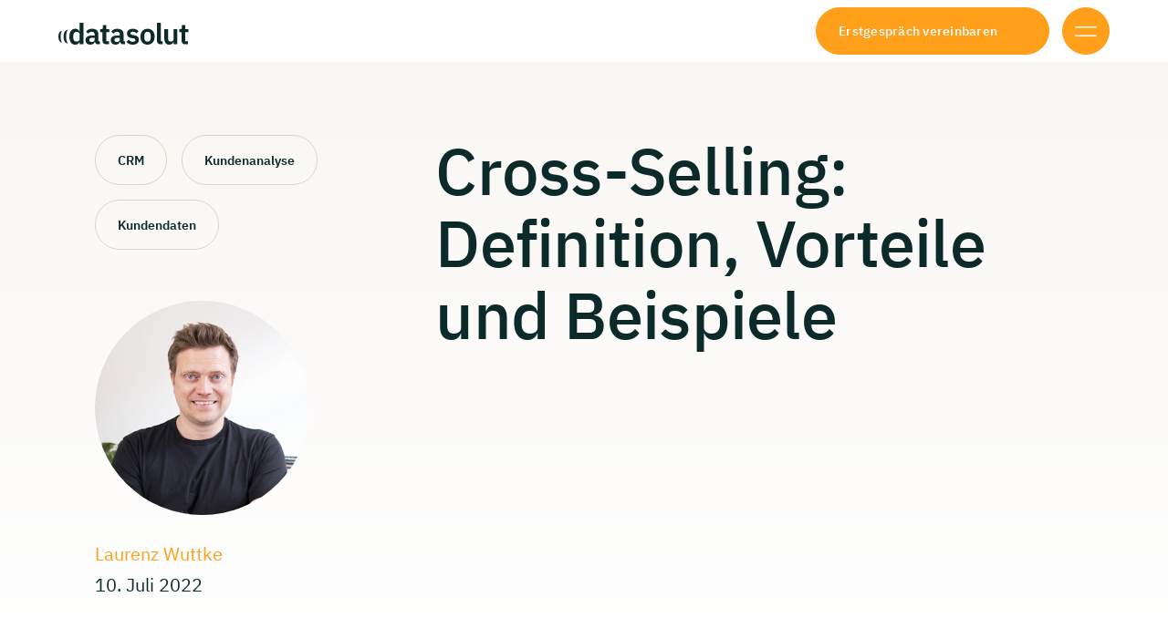

--- FILE ---
content_type: text/html; charset=UTF-8
request_url: https://datasolut.com/wiki/cross-selling/
body_size: 29499
content:
<!doctype html>
<html lang="de">
<head>
	<meta charset="UTF-8">
	<meta name="viewport" content="width=device-width, initial-scale=1">
	<link rel="profile" href="https://gmpg.org/xfn/11">

	<link rel="apple-touch-icon" sizes="180x180" href="https://datasolut.com/wp-content/themes/datasolut/assets/img/favicon/apple-touch-icon.png">
	<link rel="icon" type="image/png" sizes="32x32" href="https://datasolut.com/wp-content/themes/datasolut/assets/img/favicon/favicon-32x32.png">
	<link rel="icon" type="image/png" sizes="16x16" href="https://datasolut.com/wp-content/themes/datasolut/assets/img/favicon/favicon-16x16.png">
	<link rel="manifest" href="https://datasolut.com/wp-content/themes/datasolut/assets/img/favicon/site.webmanifest">
	<link rel="mask-icon" href="https://datasolut.com/wp-content/themes/datasolut/assets/img/favicon/safari-pinned-tab.svg" color="#5a6f77">
	<link rel="shortcut icon" href="https://datasolut.com/wp-content/themes/datasolut/assets/img/favicon/favicon.ico">
	<meta name="msapplication-TileColor" content="#ffffff">
	<meta name="msapplication-config" content="https://datasolut.com/wp-content/themes/datasolut/assets/img/favicon/browserconfig.xml">
	<meta name="theme-color" content="#ffffff">

	<meta name='robots' content='index, follow, max-image-preview:large, max-snippet:-1, max-video-preview:-1' />

	<!-- This site is optimized with the Yoast SEO Premium plugin v26.7 (Yoast SEO v26.7) - https://yoast.com/wordpress/plugins/seo/ -->
	<title>Cross-Selling: Definition, Vorteile &amp; Beispiele - datasolut Wiki</title><link rel="preload" data-rocket-preload as="image" href="https://datasolut.com/wp-content/uploads/2024/05/google-deepmind-Krw-2KP7bOE-unsplash-opt-Menue-Teaser-1.5x1-scaled-e1765188821159-300x286.jpg" imagesrcset="https://datasolut.com/wp-content/uploads/2024/05/google-deepmind-Krw-2KP7bOE-unsplash-opt-Menue-Teaser-1.5x1-scaled-e1765188821159-300x286.jpg 300w, https://datasolut.com/wp-content/uploads/2024/05/google-deepmind-Krw-2KP7bOE-unsplash-opt-Menue-Teaser-1.5x1-scaled-e1765188821159-1024x977.jpg 1024w, https://datasolut.com/wp-content/uploads/2024/05/google-deepmind-Krw-2KP7bOE-unsplash-opt-Menue-Teaser-1.5x1-scaled-e1765188821159-768x732.jpg 768w, https://datasolut.com/wp-content/uploads/2024/05/google-deepmind-Krw-2KP7bOE-unsplash-opt-Menue-Teaser-1.5x1-scaled-e1765188821159-1536x1465.jpg 1536w, https://datasolut.com/wp-content/uploads/2024/05/google-deepmind-Krw-2KP7bOE-unsplash-opt-Menue-Teaser-1.5x1-scaled-e1765188821159-1258x1200.jpg 1258w, https://datasolut.com/wp-content/uploads/2024/05/google-deepmind-Krw-2KP7bOE-unsplash-opt-Menue-Teaser-1.5x1-scaled-e1765188821159-357x340.jpg 357w, https://datasolut.com/wp-content/uploads/2024/05/google-deepmind-Krw-2KP7bOE-unsplash-opt-Menue-Teaser-1.5x1-scaled-e1765188821159.jpg 1790w" imagesizes="(max-width: 300px) 100vw, 300px" fetchpriority="high">
	<meta name="description" content="Cross-Selling oder Querverkauf ist eine Marketing- und Vertriebsmethode, um den Bestellwert oder die Warenkorbgröße zu steigern." />
	<link rel="canonical" href="https://datasolut.com/wiki/cross-selling/" />
	<meta property="og:locale" content="de_DE" />
	<meta property="og:type" content="article" />
	<meta property="og:title" content="Cross-Selling: Definition, Vorteile und Beispiele" />
	<meta property="og:description" content="Cross-Selling oder Querverkauf ist eine Marketing- und Vertriebsmethode, um den Bestellwert oder die Warenkorbgröße zu steigern." />
	<meta property="og:url" content="https://datasolut.com/wiki/cross-selling/" />
	<meta property="og:site_name" content="Datasolut GmbH" />
	<meta property="article:modified_time" content="2024-06-07T13:36:30+00:00" />
	<meta property="og:image" content="https://datasolut.com/wp-content/uploads/2020/09/Cross-Selling-Optimierung-102-1024x576.jpg" />
	<meta name="twitter:card" content="summary_large_image" />
	<meta name="twitter:label1" content="Geschätzte Lesezeit" />
	<meta name="twitter:data1" content="4 Minuten" />
	<script type="application/ld+json" class="yoast-schema-graph">{"@context":"https://schema.org","@graph":[{"@type":"WebPage","@id":"https://datasolut.com/wiki/cross-selling/","url":"https://datasolut.com/wiki/cross-selling/","name":"Cross-Selling: Definition, Vorteile & Beispiele - datasolut Wiki","isPartOf":{"@id":"https://datasolut.com/#website"},"primaryImageOfPage":{"@id":"https://datasolut.com/wiki/cross-selling/#primaryimage"},"image":{"@id":"https://datasolut.com/wiki/cross-selling/#primaryimage"},"thumbnailUrl":"https://datasolut.com/wp-content/uploads/2020/09/Cross-Selling-Optimierung-102-1024x576.jpg","datePublished":"2022-07-10T05:29:01+00:00","dateModified":"2024-06-07T13:36:30+00:00","description":"Cross-Selling oder Querverkauf ist eine Marketing- und Vertriebsmethode, um den Bestellwert oder die Warenkorbgröße zu steigern.","inLanguage":"de","potentialAction":[{"@type":"ReadAction","target":["https://datasolut.com/wiki/cross-selling/"]}]},{"@type":"ImageObject","inLanguage":"de","@id":"https://datasolut.com/wiki/cross-selling/#primaryimage","url":"https://datasolut.com/wp-content/uploads/2020/09/Cross-Selling-Optimierung-102-1024x576.jpg","contentUrl":"https://datasolut.com/wp-content/uploads/2020/09/Cross-Selling-Optimierung-102-1024x576.jpg"},{"@type":"WebSite","@id":"https://datasolut.com/#website","url":"https://datasolut.com/","name":"Datasolut GmbH","description":"Individuelle KI- und Data Science Beratung und Entwicklung.","publisher":{"@id":"https://datasolut.com/#organization"},"potentialAction":[{"@type":"SearchAction","target":{"@type":"EntryPoint","urlTemplate":"https://datasolut.com/?s={search_term_string}"},"query-input":{"@type":"PropertyValueSpecification","valueRequired":true,"valueName":"search_term_string"}}],"inLanguage":"de"},{"@type":"Organization","@id":"https://datasolut.com/#organization","name":"datasolut GmbH","alternateName":"Datasolut","url":"https://datasolut.com/","logo":{"@type":"ImageObject","inLanguage":"de","@id":"https://datasolut.com/#/schema/logo/image/","url":"https://datasolut.com/wp-content/uploads/2024/05/Datasolut-Logo-Badge-B-Beige-Light.svg","contentUrl":"https://datasolut.com/wp-content/uploads/2024/05/Datasolut-Logo-Badge-B-Beige-Light.svg","width":247,"height":247,"caption":"datasolut GmbH"},"image":{"@id":"https://datasolut.com/#/schema/logo/image/"},"sameAs":["https://www.linkedin.com/company/datasolut/","https://www.youtube.com/channel/UCsztRKWmTuScsoxF0y59I0w/"],"description":"Eine führende Data Science und KI-Beratung mit Sitz in Köln. Unser 15-köpfiges Team aus Entwicklern und Data Scientisten setzt für Konzerne und Hidden Champions maßgeschneiderte KI-Projekte um in den Branchen Telekommunikation, Handel, Maschinenbau, E-Commerce und Energiewirtschaft.","email":"hello@datasolut.com","telephone":"+49 221 560 152 30","legalName":"datasolut GmbH","foundingDate":"2019-01-01","numberOfEmployees":{"@type":"QuantitativeValue","minValue":"11","maxValue":"50"}}]}</script>
	<!-- / Yoast SEO Premium plugin. -->


<link rel='dns-prefetch' href='//js-eu1.hs-scripts.com' />

<link rel="alternate" type="application/rss+xml" title="Datasolut GmbH &raquo; Feed" href="https://datasolut.com/feed/" />
<link rel="alternate" type="application/rss+xml" title="Datasolut GmbH &raquo; Kommentar-Feed" href="https://datasolut.com/comments/feed/" />
<style id='wp-img-auto-sizes-contain-inline-css'>
img:is([sizes=auto i],[sizes^="auto," i]){contain-intrinsic-size:3000px 1500px}
/*# sourceURL=wp-img-auto-sizes-contain-inline-css */
</style>
<link rel='stylesheet' id='wp-block-library-css' href='https://datasolut.com/wp-includes/css/dist/block-library/style.min.css?ver=6.9' media='all' />
<style id='filebird-block-filebird-gallery-style-inline-css'>
ul.filebird-block-filebird-gallery{margin:auto!important;padding:0!important;width:100%}ul.filebird-block-filebird-gallery.layout-grid{display:grid;grid-gap:20px;align-items:stretch;grid-template-columns:repeat(var(--columns),1fr);justify-items:stretch}ul.filebird-block-filebird-gallery.layout-grid li img{border:1px solid #ccc;box-shadow:2px 2px 6px 0 rgba(0,0,0,.3);height:100%;max-width:100%;-o-object-fit:cover;object-fit:cover;width:100%}ul.filebird-block-filebird-gallery.layout-masonry{-moz-column-count:var(--columns);-moz-column-gap:var(--space);column-gap:var(--space);-moz-column-width:var(--min-width);columns:var(--min-width) var(--columns);display:block;overflow:auto}ul.filebird-block-filebird-gallery.layout-masonry li{margin-bottom:var(--space)}ul.filebird-block-filebird-gallery li{list-style:none}ul.filebird-block-filebird-gallery li figure{height:100%;margin:0;padding:0;position:relative;width:100%}ul.filebird-block-filebird-gallery li figure figcaption{background:linear-gradient(0deg,rgba(0,0,0,.7),rgba(0,0,0,.3) 70%,transparent);bottom:0;box-sizing:border-box;color:#fff;font-size:.8em;margin:0;max-height:100%;overflow:auto;padding:3em .77em .7em;position:absolute;text-align:center;width:100%;z-index:2}ul.filebird-block-filebird-gallery li figure figcaption a{color:inherit}

/*# sourceURL=https://datasolut.com/wp-content/plugins/filebird/blocks/filebird-gallery/build/style-index.css */
</style>
<link data-minify="1" rel='stylesheet' id='datasolut-style-css' href='https://datasolut.com/wp-content/cache/background-css/1/datasolut.com/wp-content/cache/min/1/wp-content/themes/datasolut/assets/dist/css/style.min.css?ver=1768446065&wpr_t=1768980495' media='all' />
<link data-minify="1" rel='stylesheet' id='borlabs-cookie-custom-css' href='https://datasolut.com/wp-content/cache/min/1/wp-content/cache/borlabs-cookie/1/borlabs-cookie-1-de.css?ver=1768446065' media='all' />
<style id='rocket-lazyload-inline-css'>
.rll-youtube-player{position:relative;padding-bottom:56.23%;height:0;overflow:hidden;max-width:100%;}.rll-youtube-player:focus-within{outline: 2px solid currentColor;outline-offset: 5px;}.rll-youtube-player iframe{position:absolute;top:0;left:0;width:100%;height:100%;z-index:100;background:0 0}.rll-youtube-player img{bottom:0;display:block;left:0;margin:auto;max-width:100%;width:100%;position:absolute;right:0;top:0;border:none;height:auto;-webkit-transition:.4s all;-moz-transition:.4s all;transition:.4s all}.rll-youtube-player img:hover{-webkit-filter:brightness(75%)}.rll-youtube-player .play{height:100%;width:100%;left:0;top:0;position:absolute;background:var(--wpr-bg-3a28c682-a7b4-412c-85e9-73dec66e9a3d) no-repeat center;background-color: transparent !important;cursor:pointer;border:none;}
/*# sourceURL=rocket-lazyload-inline-css */
</style>
<script src="https://datasolut.com/wp-content/themes/datasolut/assets/dist/js/vendor/jquery-3.7.1.min.js?ver=3.7.1" id="jquery-js"></script>
<script data-no-optimize="1" data-no-minify="1" data-cfasync="false" src="https://datasolut.com/wp-content/cache/borlabs-cookie/1/borlabs-cookie-config-de.json.js?ver=3.3.23-170" id="borlabs-cookie-config-js" data-rocket-defer defer></script>
<script data-no-optimize="1" data-no-minify="1" data-cfasync="false" src="https://datasolut.com/wp-content/plugins/borlabs-cookie/assets/javascript/borlabs-cookie-prioritize.min.js?ver=3.3.23" id="borlabs-cookie-prioritize-js" data-rocket-defer defer></script>
<link rel='shortlink' href='https://datasolut.com/?p=3330' />
			<!-- DO NOT COPY THIS SNIPPET! Start of Page Analytics Tracking for HubSpot WordPress plugin v11.3.37-->
			<script class="hsq-set-content-id" data-content-id="blog-post">
				var _hsq = _hsq || [];
				_hsq.push(["setContentType", "blog-post"]);
			</script>
			<!-- DO NOT COPY THIS SNIPPET! End of Page Analytics Tracking for HubSpot WordPress plugin -->
			<script data-no-optimize="1" data-no-minify="1" data-cfasync="false" data-borlabs-cookie-script-blocker-ignore>
    (function () {
        if ('0' === '1' && '1' === '1') {
            window['gtag_enable_tcf_support'] = true;
        }
        window.dataLayer = window.dataLayer || [];
        if (typeof window.gtag !== 'function') {
            window.gtag = function () {
                window.dataLayer.push(arguments);
            };
        }
        gtag('set', 'developer_id.dYjRjMm', true);
        if ('1' === '1') {
            let getCookieValue = function (name) {
                return document.cookie.match('(^|;)\\s*' + name + '\\s*=\\s*([^;]+)')?.pop() || '';
            };
            const gtmRegionsData = '{{ google-tag-manager-cm-regional-defaults }}';
            let gtmRegions = [];
            if (gtmRegionsData !== '\{\{ google-tag-manager-cm-regional-defaults \}\}') {
                gtmRegions = JSON.parse(gtmRegionsData);
            }
            let defaultRegion = null;
            for (let gtmRegionIndex in gtmRegions) {
                let gtmRegion = gtmRegions[gtmRegionIndex];
                if (gtmRegion['google-tag-manager-cm-region'] === '') {
                    defaultRegion = gtmRegion;
                } else {
                    gtag('consent', 'default', {
                        'ad_storage': gtmRegion['google-tag-manager-cm-default-ad-storage'],
                        'ad_user_data': gtmRegion['google-tag-manager-cm-default-ad-user-data'],
                        'ad_personalization': gtmRegion['google-tag-manager-cm-default-ad-personalization'],
                        'analytics_storage': gtmRegion['google-tag-manager-cm-default-analytics-storage'],
                        'functionality_storage': gtmRegion['google-tag-manager-cm-default-functionality-storage'],
                        'personalization_storage': gtmRegion['google-tag-manager-cm-default-personalization-storage'],
                        'security_storage': gtmRegion['google-tag-manager-cm-default-security-storage'],
                        'region': gtmRegion['google-tag-manager-cm-region'].toUpperCase().split(','),
						'wait_for_update': 500,
                    });
                }
            }
            let cookieValue = getCookieValue('borlabs-cookie-gcs');
            let consentsFromCookie = {};
            if (cookieValue !== '') {
                consentsFromCookie = JSON.parse(decodeURIComponent(cookieValue));
            }
            let defaultValues = {
                'ad_storage': defaultRegion === null ? 'denied' : defaultRegion['google-tag-manager-cm-default-ad-storage'],
                'ad_user_data': defaultRegion === null ? 'denied' : defaultRegion['google-tag-manager-cm-default-ad-user-data'],
                'ad_personalization': defaultRegion === null ? 'denied' : defaultRegion['google-tag-manager-cm-default-ad-personalization'],
                'analytics_storage': defaultRegion === null ? 'denied' : defaultRegion['google-tag-manager-cm-default-analytics-storage'],
                'functionality_storage': defaultRegion === null ? 'denied' : defaultRegion['google-tag-manager-cm-default-functionality-storage'],
                'personalization_storage': defaultRegion === null ? 'denied' : defaultRegion['google-tag-manager-cm-default-personalization-storage'],
                'security_storage': defaultRegion === null ? 'denied' : defaultRegion['google-tag-manager-cm-default-security-storage'],
                'wait_for_update': 500,
            };
            gtag('consent', 'default', {...defaultValues, ...consentsFromCookie});
            gtag('set', 'ads_data_redaction', true);
        }

        if ('0' === '1') {
            let url = new URL(window.location.href);

            if ((url.searchParams.has('gtm_debug') && url.searchParams.get('gtm_debug') !== '') || document.cookie.indexOf('__TAG_ASSISTANT=') !== -1 || document.documentElement.hasAttribute('data-tag-assistant-present')) {
                /* GTM block start */
                (function(w,d,s,l,i){w[l]=w[l]||[];w[l].push({'gtm.start':
                        new Date().getTime(),event:'gtm.js'});var f=d.getElementsByTagName(s)[0],
                    j=d.createElement(s),dl=l!='dataLayer'?'&l='+l:'';j.async=true;j.src=
                    'https://www.googletagmanager.com/gtm.js?id='+i+dl;f.parentNode.insertBefore(j,f);
                })(window,document,'script','dataLayer','GTM-5DMQ2FVV');
                /* GTM block end */
            } else {
                /* GTM block start */
                (function(w,d,s,l,i){w[l]=w[l]||[];w[l].push({'gtm.start':
                        new Date().getTime(),event:'gtm.js'});var f=d.getElementsByTagName(s)[0],
                    j=d.createElement(s),dl=l!='dataLayer'?'&l='+l:'';j.async=true;j.src=
                    'https://datasolut.com/wp-content/uploads/borlabs-cookie/' + i + '.js?ver=du4mrhzr';f.parentNode.insertBefore(j,f);
                })(window,document,'script','dataLayer','GTM-5DMQ2FVV');
                /* GTM block end */
            }
        }


        let borlabsCookieConsentChangeHandler = function () {
            window.dataLayer = window.dataLayer || [];
            if (typeof window.gtag !== 'function') {
                window.gtag = function() {
                    window.dataLayer.push(arguments);
                };
            }

            let consents = BorlabsCookie.Cookie.getPluginCookie().consents;

            if ('1' === '1') {
                let gtmConsents = {};
                let customConsents = {};

				let services = BorlabsCookie.Services._services;

				for (let service in services) {
					if (service !== 'borlabs-cookie') {
						customConsents['borlabs_cookie_' + service.replaceAll('-', '_')] = BorlabsCookie.Consents.hasConsent(service) ? 'granted' : 'denied';
					}
				}

                if ('0' === '1') {
                    gtmConsents = {
                        'analytics_storage': BorlabsCookie.Consents.hasConsentForServiceGroup('statistics') === true ? 'granted' : 'denied',
                        'functionality_storage': BorlabsCookie.Consents.hasConsentForServiceGroup('statistics') === true ? 'granted' : 'denied',
                        'personalization_storage': BorlabsCookie.Consents.hasConsentForServiceGroup('statistics') === true ? 'granted' : 'denied',
                        'security_storage': BorlabsCookie.Consents.hasConsentForServiceGroup('statistics') === true ? 'granted' : 'denied',
                    };
                } else {
                    gtmConsents = {
                        'ad_storage': BorlabsCookie.Consents.hasConsentForServiceGroup('statistics') === true ? 'granted' : 'denied',
                        'ad_user_data': BorlabsCookie.Consents.hasConsentForServiceGroup('statistics') === true ? 'granted' : 'denied',
                        'ad_personalization': BorlabsCookie.Consents.hasConsentForServiceGroup('statistics') === true ? 'granted' : 'denied',
                        'analytics_storage': BorlabsCookie.Consents.hasConsentForServiceGroup('statistics') === true ? 'granted' : 'denied',
                        'functionality_storage': BorlabsCookie.Consents.hasConsentForServiceGroup('statistics') === true ? 'granted' : 'denied',
                        'personalization_storage': BorlabsCookie.Consents.hasConsentForServiceGroup('statistics') === true ? 'granted' : 'denied',
                        'security_storage': BorlabsCookie.Consents.hasConsentForServiceGroup('statistics') === true ? 'granted' : 'denied',
                    };
                }
                BorlabsCookie.CookieLibrary.setCookie(
                    'borlabs-cookie-gcs',
                    JSON.stringify(gtmConsents),
                    BorlabsCookie.Settings.automaticCookieDomainAndPath.value ? '' : BorlabsCookie.Settings.cookieDomain.value,
                    BorlabsCookie.Settings.cookiePath.value,
                    BorlabsCookie.Cookie.getPluginCookie().expires,
                    BorlabsCookie.Settings.cookieSecure.value,
                    BorlabsCookie.Settings.cookieSameSite.value
                );
                gtag('consent', 'update', {...gtmConsents, ...customConsents});
            }


            for (let serviceGroup in consents) {
                for (let service of consents[serviceGroup]) {
                    if (!window.BorlabsCookieGtmPackageSentEvents.includes(service) && service !== 'borlabs-cookie') {
                        window.dataLayer.push({
                            event: 'borlabs-cookie-opt-in-' + service,
                        });
                        window.BorlabsCookieGtmPackageSentEvents.push(service);
                    }
                }
            }
            let afterConsentsEvent = document.createEvent('Event');
            afterConsentsEvent.initEvent('borlabs-cookie-google-tag-manager-after-consents', true, true);
            document.dispatchEvent(afterConsentsEvent);
        };
        window.BorlabsCookieGtmPackageSentEvents = [];
        document.addEventListener('borlabs-cookie-consent-saved', borlabsCookieConsentChangeHandler);
        document.addEventListener('borlabs-cookie-handle-unblock', borlabsCookieConsentChangeHandler);
    })();
</script><link rel="icon" href="https://datasolut.com/wp-content/uploads/2024/10/cropped-Datasolut-Logo-Badge-A-Mint-800@4x-32x32.png" sizes="32x32" />
<link rel="icon" href="https://datasolut.com/wp-content/uploads/2024/10/cropped-Datasolut-Logo-Badge-A-Mint-800@4x-192x192.png" sizes="192x192" />
<link rel="apple-touch-icon" href="https://datasolut.com/wp-content/uploads/2024/10/cropped-Datasolut-Logo-Badge-A-Mint-800@4x-180x180.png" />
<meta name="msapplication-TileImage" content="https://datasolut.com/wp-content/uploads/2024/10/cropped-Datasolut-Logo-Badge-A-Mint-800@4x-270x270.png" />
<noscript><style id="rocket-lazyload-nojs-css">.rll-youtube-player, [data-lazy-src]{display:none !important;}</style></noscript><style id="rocket-lazyrender-inline-css">[data-wpr-lazyrender] {content-visibility: auto;}</style><style id="wpr-lazyload-bg-container"></style><style id="wpr-lazyload-bg-exclusion"></style>
<noscript>
<style id="wpr-lazyload-bg-nostyle">.m-teaser-cards-grid-posts .case-studies-filter .facetwp-type-fselect .fs-wrap.multiple .fs-option .fs-checkbox i{--wpr-bg-1baae493-7237-413d-8ee2-a35f440d2066: url('https://datasolut.com/wp-content/themes/datasolut/img/icon-arrow-right-white.svg');}.m-teaser-cards-grid-posts .case-studies-filter .facetwp-type-fselect .fs-label-wrap .fs-arrow{--wpr-bg-9d3f6fcb-e2ce-499f-b059-b8154648ebac: url('https://datasolut.com/wp-content/themes/datasolut/img/icon-chevron-down.svg');}.text ul.list-check li:before,.text ul.list-check-green li:before,.text ul.list-x li:before,.text ul.list-arrow-top-right li:before,.text ul.list-pdf li:before{--wpr-bg-8d878673-f425-40ec-ac8f-62a4e60c90a7: url('https://datasolut.com/wp-content/themes/datasolut/assets/img/icon-check.svg');}#main-menu>li .sub-menu li a:after{--wpr-bg-995532cb-c40e-42db-a2e4-99b4ef88d8b0: url('https://datasolut.com/wp-content/themes/datasolut/assets/img/icon-arrow-right.svg');}#l-overlay-menu .overlay-primary-menu>li>a.has-submenu:after{--wpr-bg-43e12724-a6d3-4c22-b31b-50eec4bbbf13: url('https://datasolut.com/wp-content/themes/datasolut/assets/img/icon-arrow-down.svg');}#l-overlay-menu .overlay-primary-menu>li>a.has-submenu.active:after{--wpr-bg-fd421f55-8512-4f92-b88b-617b88b9c0b7: url('https://datasolut.com/wp-content/themes/datasolut/assets/img/icon-arrow-down-white.svg');}#l-overlay-menu .sub-menu li a:after{--wpr-bg-a8a162e9-569a-41bb-a4a0-24b4a6e318fe: url('https://datasolut.com/wp-content/themes/datasolut/assets/img/icon-arrow-right.svg');}#l-footer .title:after{--wpr-bg-d3577a76-6594-4f45-9087-c76ea5c3d47e: url('https://datasolut.com/wp-content/themes/datasolut/assets/img/icon-arrow-down.svg');}.m-teaser-cards-grid-posts .case-studies-filter .facetwp-type-search .facetwp-icon:not(.f-loading):before{--wpr-bg-0d3bf7ad-9e3b-4f10-876c-256afc133abc: url('https://datasolut.com/wp-content/themes/datasolut/img/icon-search.svg');}.m-teaser-cards-grid-posts .case-studies-filter .facetwp-type-fselect .fs-wrap.multiple .fs-option:hover .fs-checkbox i{--wpr-bg-f1aaa2a9-8903-454e-84a0-1442636db773: url('https://datasolut.com/wp-content/themes/datasolut/img/icon-arrow-right-hover.svg');}.m-teaser-cards-grid-posts .case-studies-filter .facetwp-type-fselect .fs-wrap.multiple .fs-option.selected .fs-checkbox i{--wpr-bg-cd962dd1-1eda-4883-8add-29436ab39518: url('https://datasolut.com/wp-content/themes/datasolut/img/icon-x-2-white.svg');}.m-teaser-cards-grid-posts .case-studies-filter .facetwp-type-fselect .fs-wrap.multiple .fs-option.selected:hover i{--wpr-bg-77729b59-5fe2-452d-b2a2-f150634641ae: url('https://datasolut.com/wp-content/themes/datasolut/img/icon-x-2-hover.svg');}.m-teaser-cards-grid-posts .case-studies-filter-selections .facetwp-selection-value:after{--wpr-bg-fece9a15-38c4-40ed-804a-fa4774a357e7: url('https://datasolut.com/wp-content/themes/datasolut/img/icon-x-2.svg');}.m-teaser-cards-grid-posts .case-studies-filter-selections .facetwp-selection-value:hover:after{--wpr-bg-da210d56-be6e-453d-bbd7-bfe9d0749c9f: url('https://datasolut.com/wp-content/themes/datasolut/img/icon-x-2-white.svg');}.text ul.list-check-green li:before{--wpr-bg-e8875b3f-7d12-4828-b6d3-b1b24565d3c5: url('https://datasolut.com/wp-content/themes/datasolut/assets/img/icon-check-green.svg');}.text ul.list-x li:before{--wpr-bg-d7cf60c4-78ba-4210-8014-9d6329798eed: url('https://datasolut.com/wp-content/themes/datasolut/assets/img/icon-x.svg');}.text ul.list-arrow-top-right li:before{--wpr-bg-9f9d3472-4c6b-4d8a-a5f9-07f2074eb404: url('https://datasolut.com/wp-content/themes/datasolut/assets/img/icon-arrow-top-right.svg');}.text ul.list-pdf li:before{--wpr-bg-55419d76-7bb8-4a3f-a5de-7e2279518c74: url('https://datasolut.com/wp-content/themes/datasolut/assets/img/icon-pdf.svg');}.text ul.list-pdf.is-light li:before{--wpr-bg-148a61a7-96d1-48ac-a605-d10a9126b961: url('https://datasolut.com/wp-content/themes/datasolut/assets/img/icon-pdf-light.svg');}.text ul li.list-item-check:before{--wpr-bg-0e8a4c4f-52ee-4df2-ac5a-b44e1f69e101: url('https://datasolut.com/wp-content/themes/datasolut/assets/img/icon-check.svg');}.text ul li.list-item-check-green:before{--wpr-bg-7588a7b1-78a3-4060-87f7-9db15a43fe8d: url('https://datasolut.com/wp-content/themes/datasolut/assets/img/icon-check-green.svg');}.text ul li.list-item-x:before{--wpr-bg-45d0faba-2603-493a-8525-d0ff90f59664: url('https://datasolut.com/wp-content/themes/datasolut/assets/img/icon-x.svg');}.btn-cta:before{--wpr-bg-3b3c1ec1-09ad-4f7a-85cc-b1d508e49a22: url('https://datasolut.com/wp-content/themes/datasolut/assets/img/icon-arrow-right-white.svg');}.btn-cta.btn-link:before{--wpr-bg-4f0b1f1f-c8d0-47bc-aa54-e36615c23493: url('https://datasolut.com/wp-content/themes/datasolut/assets/img/icon-arrow-right.svg');}.btn-anchor:before{--wpr-bg-65df7cbd-7610-49d4-8984-0f86a5942392: url('https://datasolut.com/wp-content/themes/datasolut/assets/img/icon-arrow-down-small.svg');}.btn-anchor:hover:before{--wpr-bg-92d223f7-e81a-417c-ac34-f3c49461316f: url('https://datasolut.com/wp-content/themes/datasolut/assets/img/icon-arrow-down-small-white.svg');}.btn-back:before{--wpr-bg-11039f90-3b95-455e-b790-7d557b7305d0: url('https://datasolut.com/wp-content/themes/datasolut/assets/img/icon-arrow-left-black.svg');}.btn-back:hover:before{--wpr-bg-60a19195-d859-4075-9d25-fde060a8a882: url('https://datasolut.com/wp-content/themes/datasolut/assets/img/icon-arrow-left-white.svg');}.rll-youtube-player .play{--wpr-bg-3a28c682-a7b4-412c-85e9-73dec66e9a3d: url('https://datasolut.com/wp-content/plugins/clsop/assets/img/youtube.png');}</style>
</noscript>
<script type="application/javascript">const rocket_pairs = [{"selector":".m-teaser-cards-grid-posts .case-studies-filter .facetwp-type-fselect .fs-wrap.multiple .fs-option .fs-checkbox i","style":".m-teaser-cards-grid-posts .case-studies-filter .facetwp-type-fselect .fs-wrap.multiple .fs-option .fs-checkbox i{--wpr-bg-1baae493-7237-413d-8ee2-a35f440d2066: url('https:\/\/datasolut.com\/wp-content\/themes\/datasolut\/img\/icon-arrow-right-white.svg');}","hash":"1baae493-7237-413d-8ee2-a35f440d2066","url":"https:\/\/datasolut.com\/wp-content\/themes\/datasolut\/img\/icon-arrow-right-white.svg"},{"selector":".m-teaser-cards-grid-posts .case-studies-filter .facetwp-type-fselect .fs-label-wrap .fs-arrow","style":".m-teaser-cards-grid-posts .case-studies-filter .facetwp-type-fselect .fs-label-wrap .fs-arrow{--wpr-bg-9d3f6fcb-e2ce-499f-b059-b8154648ebac: url('https:\/\/datasolut.com\/wp-content\/themes\/datasolut\/img\/icon-chevron-down.svg');}","hash":"9d3f6fcb-e2ce-499f-b059-b8154648ebac","url":"https:\/\/datasolut.com\/wp-content\/themes\/datasolut\/img\/icon-chevron-down.svg"},{"selector":".text ul.list-check li,.text ul.list-check-green li,.text ul.list-x li,.text ul.list-arrow-top-right li,.text ul.list-pdf li","style":".text ul.list-check li:before,.text ul.list-check-green li:before,.text ul.list-x li:before,.text ul.list-arrow-top-right li:before,.text ul.list-pdf li:before{--wpr-bg-8d878673-f425-40ec-ac8f-62a4e60c90a7: url('https:\/\/datasolut.com\/wp-content\/themes\/datasolut\/assets\/img\/icon-check.svg');}","hash":"8d878673-f425-40ec-ac8f-62a4e60c90a7","url":"https:\/\/datasolut.com\/wp-content\/themes\/datasolut\/assets\/img\/icon-check.svg"},{"selector":"#main-menu>li .sub-menu li a","style":"#main-menu>li .sub-menu li a:after{--wpr-bg-995532cb-c40e-42db-a2e4-99b4ef88d8b0: url('https:\/\/datasolut.com\/wp-content\/themes\/datasolut\/assets\/img\/icon-arrow-right.svg');}","hash":"995532cb-c40e-42db-a2e4-99b4ef88d8b0","url":"https:\/\/datasolut.com\/wp-content\/themes\/datasolut\/assets\/img\/icon-arrow-right.svg"},{"selector":"#l-overlay-menu .overlay-primary-menu>li>a.has-submenu","style":"#l-overlay-menu .overlay-primary-menu>li>a.has-submenu:after{--wpr-bg-43e12724-a6d3-4c22-b31b-50eec4bbbf13: url('https:\/\/datasolut.com\/wp-content\/themes\/datasolut\/assets\/img\/icon-arrow-down.svg');}","hash":"43e12724-a6d3-4c22-b31b-50eec4bbbf13","url":"https:\/\/datasolut.com\/wp-content\/themes\/datasolut\/assets\/img\/icon-arrow-down.svg"},{"selector":"#l-overlay-menu .overlay-primary-menu>li>a.has-submenu.active","style":"#l-overlay-menu .overlay-primary-menu>li>a.has-submenu.active:after{--wpr-bg-fd421f55-8512-4f92-b88b-617b88b9c0b7: url('https:\/\/datasolut.com\/wp-content\/themes\/datasolut\/assets\/img\/icon-arrow-down-white.svg');}","hash":"fd421f55-8512-4f92-b88b-617b88b9c0b7","url":"https:\/\/datasolut.com\/wp-content\/themes\/datasolut\/assets\/img\/icon-arrow-down-white.svg"},{"selector":"#l-overlay-menu .sub-menu li a","style":"#l-overlay-menu .sub-menu li a:after{--wpr-bg-a8a162e9-569a-41bb-a4a0-24b4a6e318fe: url('https:\/\/datasolut.com\/wp-content\/themes\/datasolut\/assets\/img\/icon-arrow-right.svg');}","hash":"a8a162e9-569a-41bb-a4a0-24b4a6e318fe","url":"https:\/\/datasolut.com\/wp-content\/themes\/datasolut\/assets\/img\/icon-arrow-right.svg"},{"selector":"#l-footer .title","style":"#l-footer .title:after{--wpr-bg-d3577a76-6594-4f45-9087-c76ea5c3d47e: url('https:\/\/datasolut.com\/wp-content\/themes\/datasolut\/assets\/img\/icon-arrow-down.svg');}","hash":"d3577a76-6594-4f45-9087-c76ea5c3d47e","url":"https:\/\/datasolut.com\/wp-content\/themes\/datasolut\/assets\/img\/icon-arrow-down.svg"},{"selector":".m-teaser-cards-grid-posts .case-studies-filter .facetwp-type-search .facetwp-icon:not(.f-loading)","style":".m-teaser-cards-grid-posts .case-studies-filter .facetwp-type-search .facetwp-icon:not(.f-loading):before{--wpr-bg-0d3bf7ad-9e3b-4f10-876c-256afc133abc: url('https:\/\/datasolut.com\/wp-content\/themes\/datasolut\/img\/icon-search.svg');}","hash":"0d3bf7ad-9e3b-4f10-876c-256afc133abc","url":"https:\/\/datasolut.com\/wp-content\/themes\/datasolut\/img\/icon-search.svg"},{"selector":".m-teaser-cards-grid-posts .case-studies-filter .facetwp-type-fselect .fs-wrap.multiple .fs-option .fs-checkbox i","style":".m-teaser-cards-grid-posts .case-studies-filter .facetwp-type-fselect .fs-wrap.multiple .fs-option:hover .fs-checkbox i{--wpr-bg-f1aaa2a9-8903-454e-84a0-1442636db773: url('https:\/\/datasolut.com\/wp-content\/themes\/datasolut\/img\/icon-arrow-right-hover.svg');}","hash":"f1aaa2a9-8903-454e-84a0-1442636db773","url":"https:\/\/datasolut.com\/wp-content\/themes\/datasolut\/img\/icon-arrow-right-hover.svg"},{"selector":".m-teaser-cards-grid-posts .case-studies-filter .facetwp-type-fselect .fs-wrap.multiple .fs-option.selected .fs-checkbox i","style":".m-teaser-cards-grid-posts .case-studies-filter .facetwp-type-fselect .fs-wrap.multiple .fs-option.selected .fs-checkbox i{--wpr-bg-cd962dd1-1eda-4883-8add-29436ab39518: url('https:\/\/datasolut.com\/wp-content\/themes\/datasolut\/img\/icon-x-2-white.svg');}","hash":"cd962dd1-1eda-4883-8add-29436ab39518","url":"https:\/\/datasolut.com\/wp-content\/themes\/datasolut\/img\/icon-x-2-white.svg"},{"selector":".m-teaser-cards-grid-posts .case-studies-filter .facetwp-type-fselect .fs-wrap.multiple .fs-option.selected i","style":".m-teaser-cards-grid-posts .case-studies-filter .facetwp-type-fselect .fs-wrap.multiple .fs-option.selected:hover i{--wpr-bg-77729b59-5fe2-452d-b2a2-f150634641ae: url('https:\/\/datasolut.com\/wp-content\/themes\/datasolut\/img\/icon-x-2-hover.svg');}","hash":"77729b59-5fe2-452d-b2a2-f150634641ae","url":"https:\/\/datasolut.com\/wp-content\/themes\/datasolut\/img\/icon-x-2-hover.svg"},{"selector":".m-teaser-cards-grid-posts .case-studies-filter-selections .facetwp-selection-value","style":".m-teaser-cards-grid-posts .case-studies-filter-selections .facetwp-selection-value:after{--wpr-bg-fece9a15-38c4-40ed-804a-fa4774a357e7: url('https:\/\/datasolut.com\/wp-content\/themes\/datasolut\/img\/icon-x-2.svg');}","hash":"fece9a15-38c4-40ed-804a-fa4774a357e7","url":"https:\/\/datasolut.com\/wp-content\/themes\/datasolut\/img\/icon-x-2.svg"},{"selector":".m-teaser-cards-grid-posts .case-studies-filter-selections .facetwp-selection-value","style":".m-teaser-cards-grid-posts .case-studies-filter-selections .facetwp-selection-value:hover:after{--wpr-bg-da210d56-be6e-453d-bbd7-bfe9d0749c9f: url('https:\/\/datasolut.com\/wp-content\/themes\/datasolut\/img\/icon-x-2-white.svg');}","hash":"da210d56-be6e-453d-bbd7-bfe9d0749c9f","url":"https:\/\/datasolut.com\/wp-content\/themes\/datasolut\/img\/icon-x-2-white.svg"},{"selector":".text ul.list-check-green li","style":".text ul.list-check-green li:before{--wpr-bg-e8875b3f-7d12-4828-b6d3-b1b24565d3c5: url('https:\/\/datasolut.com\/wp-content\/themes\/datasolut\/assets\/img\/icon-check-green.svg');}","hash":"e8875b3f-7d12-4828-b6d3-b1b24565d3c5","url":"https:\/\/datasolut.com\/wp-content\/themes\/datasolut\/assets\/img\/icon-check-green.svg"},{"selector":".text ul.list-x li","style":".text ul.list-x li:before{--wpr-bg-d7cf60c4-78ba-4210-8014-9d6329798eed: url('https:\/\/datasolut.com\/wp-content\/themes\/datasolut\/assets\/img\/icon-x.svg');}","hash":"d7cf60c4-78ba-4210-8014-9d6329798eed","url":"https:\/\/datasolut.com\/wp-content\/themes\/datasolut\/assets\/img\/icon-x.svg"},{"selector":".text ul.list-arrow-top-right li","style":".text ul.list-arrow-top-right li:before{--wpr-bg-9f9d3472-4c6b-4d8a-a5f9-07f2074eb404: url('https:\/\/datasolut.com\/wp-content\/themes\/datasolut\/assets\/img\/icon-arrow-top-right.svg');}","hash":"9f9d3472-4c6b-4d8a-a5f9-07f2074eb404","url":"https:\/\/datasolut.com\/wp-content\/themes\/datasolut\/assets\/img\/icon-arrow-top-right.svg"},{"selector":".text ul.list-pdf li","style":".text ul.list-pdf li:before{--wpr-bg-55419d76-7bb8-4a3f-a5de-7e2279518c74: url('https:\/\/datasolut.com\/wp-content\/themes\/datasolut\/assets\/img\/icon-pdf.svg');}","hash":"55419d76-7bb8-4a3f-a5de-7e2279518c74","url":"https:\/\/datasolut.com\/wp-content\/themes\/datasolut\/assets\/img\/icon-pdf.svg"},{"selector":".text ul.list-pdf.is-light li","style":".text ul.list-pdf.is-light li:before{--wpr-bg-148a61a7-96d1-48ac-a605-d10a9126b961: url('https:\/\/datasolut.com\/wp-content\/themes\/datasolut\/assets\/img\/icon-pdf-light.svg');}","hash":"148a61a7-96d1-48ac-a605-d10a9126b961","url":"https:\/\/datasolut.com\/wp-content\/themes\/datasolut\/assets\/img\/icon-pdf-light.svg"},{"selector":".text ul li.list-item-check","style":".text ul li.list-item-check:before{--wpr-bg-0e8a4c4f-52ee-4df2-ac5a-b44e1f69e101: url('https:\/\/datasolut.com\/wp-content\/themes\/datasolut\/assets\/img\/icon-check.svg');}","hash":"0e8a4c4f-52ee-4df2-ac5a-b44e1f69e101","url":"https:\/\/datasolut.com\/wp-content\/themes\/datasolut\/assets\/img\/icon-check.svg"},{"selector":".text ul li.list-item-check-green","style":".text ul li.list-item-check-green:before{--wpr-bg-7588a7b1-78a3-4060-87f7-9db15a43fe8d: url('https:\/\/datasolut.com\/wp-content\/themes\/datasolut\/assets\/img\/icon-check-green.svg');}","hash":"7588a7b1-78a3-4060-87f7-9db15a43fe8d","url":"https:\/\/datasolut.com\/wp-content\/themes\/datasolut\/assets\/img\/icon-check-green.svg"},{"selector":".text ul li.list-item-x","style":".text ul li.list-item-x:before{--wpr-bg-45d0faba-2603-493a-8525-d0ff90f59664: url('https:\/\/datasolut.com\/wp-content\/themes\/datasolut\/assets\/img\/icon-x.svg');}","hash":"45d0faba-2603-493a-8525-d0ff90f59664","url":"https:\/\/datasolut.com\/wp-content\/themes\/datasolut\/assets\/img\/icon-x.svg"},{"selector":".btn-cta","style":".btn-cta:before{--wpr-bg-3b3c1ec1-09ad-4f7a-85cc-b1d508e49a22: url('https:\/\/datasolut.com\/wp-content\/themes\/datasolut\/assets\/img\/icon-arrow-right-white.svg');}","hash":"3b3c1ec1-09ad-4f7a-85cc-b1d508e49a22","url":"https:\/\/datasolut.com\/wp-content\/themes\/datasolut\/assets\/img\/icon-arrow-right-white.svg"},{"selector":".btn-cta.btn-link","style":".btn-cta.btn-link:before{--wpr-bg-4f0b1f1f-c8d0-47bc-aa54-e36615c23493: url('https:\/\/datasolut.com\/wp-content\/themes\/datasolut\/assets\/img\/icon-arrow-right.svg');}","hash":"4f0b1f1f-c8d0-47bc-aa54-e36615c23493","url":"https:\/\/datasolut.com\/wp-content\/themes\/datasolut\/assets\/img\/icon-arrow-right.svg"},{"selector":".btn-anchor","style":".btn-anchor:before{--wpr-bg-65df7cbd-7610-49d4-8984-0f86a5942392: url('https:\/\/datasolut.com\/wp-content\/themes\/datasolut\/assets\/img\/icon-arrow-down-small.svg');}","hash":"65df7cbd-7610-49d4-8984-0f86a5942392","url":"https:\/\/datasolut.com\/wp-content\/themes\/datasolut\/assets\/img\/icon-arrow-down-small.svg"},{"selector":".btn-anchor","style":".btn-anchor:hover:before{--wpr-bg-92d223f7-e81a-417c-ac34-f3c49461316f: url('https:\/\/datasolut.com\/wp-content\/themes\/datasolut\/assets\/img\/icon-arrow-down-small-white.svg');}","hash":"92d223f7-e81a-417c-ac34-f3c49461316f","url":"https:\/\/datasolut.com\/wp-content\/themes\/datasolut\/assets\/img\/icon-arrow-down-small-white.svg"},{"selector":".btn-back","style":".btn-back:before{--wpr-bg-11039f90-3b95-455e-b790-7d557b7305d0: url('https:\/\/datasolut.com\/wp-content\/themes\/datasolut\/assets\/img\/icon-arrow-left-black.svg');}","hash":"11039f90-3b95-455e-b790-7d557b7305d0","url":"https:\/\/datasolut.com\/wp-content\/themes\/datasolut\/assets\/img\/icon-arrow-left-black.svg"},{"selector":".btn-back","style":".btn-back:hover:before{--wpr-bg-60a19195-d859-4075-9d25-fde060a8a882: url('https:\/\/datasolut.com\/wp-content\/themes\/datasolut\/assets\/img\/icon-arrow-left-white.svg');}","hash":"60a19195-d859-4075-9d25-fde060a8a882","url":"https:\/\/datasolut.com\/wp-content\/themes\/datasolut\/assets\/img\/icon-arrow-left-white.svg"},{"selector":".rll-youtube-player .play","style":".rll-youtube-player .play{--wpr-bg-3a28c682-a7b4-412c-85e9-73dec66e9a3d: url('https:\/\/datasolut.com\/wp-content\/plugins\/clsop\/assets\/img\/youtube.png');}","hash":"3a28c682-a7b4-412c-85e9-73dec66e9a3d","url":"https:\/\/datasolut.com\/wp-content\/plugins\/clsop\/assets\/img\/youtube.png"}]; const rocket_excluded_pairs = [];</script><meta name="generator" content="AccelerateWP 3.19.0.1-1.1-26" data-wpr-features="wpr_lazyload_css_bg_img wpr_defer_js wpr_minify_js wpr_lazyload_images wpr_lazyload_iframes wpr_automatic_lazy_rendering wpr_oci wpr_image_dimensions wpr_minify_css wpr_preload_links wpr_desktop" /></head>

<body class="wp-singular wiki-template-default single single-wiki postid-3330 wp-theme-datasolut">
<div  id="page" class="site">

	<header  id="l-header" class="is-visible py-1 py-lg-0">
		<div  class="container-fluid px-0">
			<div class="px-3 px-md-8">
				<div class="row align-items-center">
					<div class="col-6 col-md-4 col-lg-2 col-xl-3">
						<div id="logo">
							<a href="https://datasolut.com/" rel="home" aria-label="Datasolut Logo">
                                <svg width="143" height="24" viewBox="0 0 143 24" fill="none" xmlns="http://www.w3.org/2000/svg">
                                    <path d="M23.3177 20.8406H23.1582C22.5517 22.7235 20.7649 23.9999 18.563 23.9999C14.382 23.9999 12.0527 20.8406 12.0527 15.2558C12.0527 9.67097 14.3828 6.57486 18.563 6.57486C20.7649 6.57486 22.5846 7.78799 23.1582 9.70218H23.3177V0.000488281H27.4025V23.6169H23.3177V20.8406ZM23.3177 17.9047V12.6068C23.3177 10.9794 21.8177 9.92574 19.8706 9.92574C17.7641 9.92574 16.3282 11.4898 16.3282 13.8511V16.7237C16.3282 19.085 17.7641 20.617 19.8706 20.617C21.8177 20.617 23.3177 19.6274 23.3177 17.9039V17.9047Z" fill="#0D2A2A"/>
                                    <path d="M29.7324 19.0848C29.7324 15.6698 32.3173 13.9784 36.8492 13.9784H39.6897V12.7652C39.6897 10.9143 38.7643 9.82941 36.5945 9.82941C34.6794 9.82941 33.5945 10.7869 32.7965 11.9359L30.371 9.76614C31.5842 7.85111 33.5304 6.57471 36.8813 6.57471C41.3812 6.57471 43.7746 8.7133 43.7746 12.5105V20.3612H45.434V23.6168H43.168C41.4124 23.6168 40.3275 22.4678 40.0727 20.7442H39.8812C39.3388 22.8828 37.5199 23.9998 35.0304 23.9998C31.6475 23.9998 29.7324 22.0527 29.7324 19.0848ZM39.6897 18.6377V16.4358H37.0728C34.9342 16.4358 33.8814 17.1698 33.8814 18.4783V19.0207C33.8814 20.3612 34.8068 21.0311 36.403 21.0311C38.2218 21.0311 39.6897 20.2009 39.6897 18.6377Z" fill="#0D2A2A"/>
                                    <path d="M48.2993 19.3728V10.2136H45.8418V6.95806H47.1182C48.3313 6.95806 48.7135 6.38355 48.7135 5.23453V2.39404H52.3833V6.95806H55.7983V10.2136H52.3833V20.3624H55.5426V23.618H52.6068C49.7984 23.618 48.2984 22.0859 48.2984 19.3737L48.2993 19.3728Z" fill="#0D2A2A"/>
                                    <path d="M57.3407 19.0848C57.3407 15.6698 59.9256 13.9784 64.4575 13.9784H67.298V12.7652C67.298 10.9143 66.3725 9.82941 64.2027 9.82941C62.2877 9.82941 61.2028 10.7869 60.4047 11.9359L57.9793 9.76614C59.1924 7.85111 61.1387 6.57471 64.4896 6.57471C68.9895 6.57471 71.3828 8.7133 71.3828 12.5105V20.3612H73.0422V23.6168H70.7763C69.0207 23.6168 67.9358 22.4678 67.6802 20.7442H67.4887C66.9462 22.8828 65.1273 23.9998 62.6378 23.9998C59.2549 23.9998 57.3398 22.0527 57.3398 19.0848H57.3407ZM67.298 18.6377V16.4358H64.6811C62.5425 16.4358 61.4896 17.1698 61.4896 18.4783V19.0207C61.4896 20.3612 62.4151 21.0311 64.0112 21.0311C65.8301 21.0311 67.298 20.2009 67.298 18.6377Z" fill="#0D2A2A"/>
                                    <path d="M74.543 20.9361L77.0325 18.5107C78.2456 19.9145 79.7136 20.7766 81.5965 20.7766C83.4795 20.7766 84.3729 20.0427 84.3729 18.8616C84.3729 17.9041 83.7984 17.2975 82.3305 17.106L80.6711 16.8825C77.0966 16.4354 75.1183 14.8721 75.1183 11.8401C75.1183 8.61664 77.6391 6.57422 81.4371 6.57422C84.6926 6.57422 86.352 7.53173 87.9473 9.19114L85.554 11.5845C84.5965 10.5629 83.1927 9.79771 81.5645 9.79771C79.8089 9.79771 79.0437 10.4996 79.0437 11.5212C79.0437 12.6382 79.6503 13.1486 81.2135 13.4042L82.905 13.6278C86.5435 14.1382 88.2983 15.7664 88.2983 18.5427C88.2983 21.7662 85.586 24.0001 81.4371 24.0001C78.2777 24.0001 76.2032 22.8511 74.5438 20.9361H74.543Z" fill="#0D2A2A"/>
                                    <path d="M89.9629 15.2556C89.9629 9.92559 92.9308 6.57471 97.6863 6.57471C102.442 6.57471 105.442 9.92559 105.442 15.2556C105.442 20.5856 102.474 23.9998 97.6863 23.9998C92.8987 23.9998 89.9629 20.6168 89.9629 15.2556ZM101.165 16.8197V13.7244C101.165 11.2349 99.824 9.86316 97.6863 9.86316C95.5485 9.86316 94.2392 11.2357 94.2392 13.7244V16.8197C94.2392 19.3413 95.5797 20.713 97.6863 20.713C99.7928 20.713 101.165 19.3404 101.165 16.8197Z" fill="#0D2A2A"/>
                                    <path d="M112.128 23.6169C109.351 23.6169 108.043 22.149 108.043 19.5954V0.000488281H112.128V20.3614H114.33V23.6169H112.128Z" fill="#0D2A2A"/>
                                    <path d="M126.262 20.8407H126.103C125.528 22.5001 124.188 24.0001 121.443 24.0001C118.028 24.0001 116.113 21.6388 116.113 17.4898V6.95801H120.198V17.0748C120.198 19.3728 121.059 20.6171 123.007 20.6171C124.634 20.6171 126.262 19.7558 126.262 17.9682V6.95801H130.347V23.6171H126.262V20.8407Z" fill="#0D2A2A"/>
                                    <path d="M134.879 19.3728V10.2136H132.422V6.95806H133.698C134.911 6.95806 135.294 6.38355 135.294 5.23453V2.39404H138.964V6.95806H142.379V10.2136H138.964V20.3624H142.124V23.618H139.188C136.379 23.618 134.879 22.0859 134.879 19.3737V19.3728Z" fill="#0D2A2A"/>
                                    <path d="M3.96251 8.76025C1.35317 9.14917 0 11.3822 0 15.225C0 19.0677 1.35571 21.3235 3.96841 21.7141C3.04971 20.2816 2.42036 18.2105 2.42036 15.2233C2.42036 12.236 3.04717 10.1885 3.96251 8.76025Z" fill="#0D2A2A"/>
                                    <path d="M10.2799 7.73145C7.25469 8.1811 5.68555 10.7685 5.68555 15.2228C5.68555 19.6772 7.25722 22.2916 10.2867 22.7421C9.21781 21.086 8.48554 18.6876 8.48554 15.2212C8.48554 11.7547 9.21528 9.38326 10.2799 7.73229V7.73145Z" fill="#0D2A2A"/>
                                </svg>
							</a>
						</div><!-- .site-branding -->
					</div>
					<div class="d-none d-lg-block col-md-8 col-lg-7 col-xl-6">
						<nav id="main-navigation">
							<ul id="main-menu" class="list-unstyled d-flex align-items-center justify-content-center">
								
										<li>
											<a href="https://datasolut.com/leistungen/"><span>Leistungen</span></a>
											
                                                <div class="sub-menu-wrapper has-card">
                                                    <div class="row">
                                                        <div class="col-12 col-md-6">
                                                            <ul class="sub-menu list-unstyled">

                                                            
                                                                <li>
                                                                    <a href="https://datasolut.com/leistungen/data-science-entwicklung/">
                                                                        Data Science und KI                                                                                                                                                    <div class="subtext">Entwicklung von individuellen KI- und Datenlösungen</div>
                                                                                                                                            </a>
                                                                </li>

                                                            
                                                                <li>
                                                                    <a href="https://datasolut.com/leistungen/mlops/">
                                                                        Machine Learning / MLOps                                                                                                                                                    <div class="subtext">Aufbau von automatisierten Prozessen rund um KI</div>
                                                                                                                                            </a>
                                                                </li>

                                                            
                                                                <li>
                                                                    <a href="https://datasolut.com/leistungen/data-platform-und-data-lakehouse/">
                                                                        Data Platform &amp; Lakehouse                                                                                                                                                    <div class="subtext">Aufbau von Dateninfrastruktur und Datenplattformen</div>
                                                                                                                                            </a>
                                                                </li>

                                                            
                                                                <li>
                                                                    <a href="https://datasolut.com/leistungen/databricks-beratung/">
                                                                        Databricks                                                                                                                                                    <div class="subtext">Umsetzung von Databricks Migrationen und Use-Cases</div>
                                                                                                                                            </a>
                                                                </li>

                                                            
                                                                <li>
                                                                    <a href="https://datasolut.com/leistungen/microsoft-fabric-beratung">
                                                                        Microsoft Fabric Beratung                                                                                                                                                    <div class="subtext">Aufbau von Microsoft Fabric Datenplattformen</div>
                                                                                                                                            </a>
                                                                </li>

                                                            
                                                                <li>
                                                                    <a href="https://datasolut.com/leistungen/">
                                                                        Alle Leistungen                                                                                                                                                    <div class="subtext">Wir helfen Unternehmen ganzheitlich bei der Einführung, Entwicklung und Skalierung von KI</div>
                                                                                                                                            </a>
                                                                </li>

                                                                                                                        </ul>
                                                        </div>
                                                                                                                    <div class="col-12 col-md-6">
                                                                <div class="card bg-extendedmint100 position-relative">
                                                                    <a class="stretched-link" href="https://datasolut.com/leistungen/data-science-entwicklung/">
                                                                        <div class="title">Top-Leistung</div>
                                                                        <div class="text">Individuelle Data Science &amp; KI-Entwicklung für Ihr Unternehmen</div>
                                                                                                                                                    <img width="300" height="286" src="https://datasolut.com/wp-content/uploads/2024/05/google-deepmind-Krw-2KP7bOE-unsplash-opt-Menue-Teaser-1.5x1-scaled-e1765188821159-300x286.jpg" class="d-block img-fluid" alt="" decoding="async" fetchpriority="high" srcset="https://datasolut.com/wp-content/uploads/2024/05/google-deepmind-Krw-2KP7bOE-unsplash-opt-Menue-Teaser-1.5x1-scaled-e1765188821159-300x286.jpg 300w, https://datasolut.com/wp-content/uploads/2024/05/google-deepmind-Krw-2KP7bOE-unsplash-opt-Menue-Teaser-1.5x1-scaled-e1765188821159-1024x977.jpg 1024w, https://datasolut.com/wp-content/uploads/2024/05/google-deepmind-Krw-2KP7bOE-unsplash-opt-Menue-Teaser-1.5x1-scaled-e1765188821159-768x732.jpg 768w, https://datasolut.com/wp-content/uploads/2024/05/google-deepmind-Krw-2KP7bOE-unsplash-opt-Menue-Teaser-1.5x1-scaled-e1765188821159-1536x1465.jpg 1536w, https://datasolut.com/wp-content/uploads/2024/05/google-deepmind-Krw-2KP7bOE-unsplash-opt-Menue-Teaser-1.5x1-scaled-e1765188821159-1258x1200.jpg 1258w, https://datasolut.com/wp-content/uploads/2024/05/google-deepmind-Krw-2KP7bOE-unsplash-opt-Menue-Teaser-1.5x1-scaled-e1765188821159-357x340.jpg 357w, https://datasolut.com/wp-content/uploads/2024/05/google-deepmind-Krw-2KP7bOE-unsplash-opt-Menue-Teaser-1.5x1-scaled-e1765188821159.jpg 1790w" sizes="(max-width: 300px) 100vw, 300px" />                                                                                                                                            </a>
                                                                </div>
                                                            </div>
                                                                                                            </div>
                                                </div>
																					</li>

									
										<li>
											<a href="https://datasolut.com/loesungen/"><span>Kompetenz</span></a>
											
                                                <div class="sub-menu-wrapper has-card">
                                                    <div class="row">
                                                        <div class="col-12 col-md-6">
                                                            <ul class="sub-menu list-unstyled">

                                                            
                                                                <li>
                                                                    <a href="https://datasolut.com/loesungen/">
                                                                        Themen                                                                                                                                                    <div class="subtext">KI-Anwendungsfälle nach Themen</div>
                                                                                                                                            </a>
                                                                </li>

                                                            
                                                                <li>
                                                                    <a href="https://datasolut.com/branchen/">
                                                                        Branchen                                                                                                                                                    <div class="subtext">KI-Anwendungsfälle nach Branchen</div>
                                                                                                                                            </a>
                                                                </li>

                                                                                                                        </ul>
                                                        </div>
                                                                                                                    <div class="col-12 col-md-6">
                                                                <div class="card bg-extendedgreen100 position-relative">
                                                                    <a class="stretched-link" href="https://datasolut.com/themen/generative-ki/">
                                                                        <div class="title">Top-Thema</div>
                                                                        <div class="text">Wir entwickeln und implementieren maßgeschneiderte LLM-Lösungen, die genau auf Ihre Geschäftsanforderungen abgestimmt sind</div>
                                                                                                                                                    <picture class="d-block img-fluid" decoding="async">
<source type="image/webp" srcset="https://datasolut.com/wp-content/uploads/2024/05/google-deepmind-4QVqSh4VvP4-unsplash-Menue-Teaser-1.5x1-300x200.jpg.webp 300w, https://datasolut.com/wp-content/uploads/2024/05/google-deepmind-4QVqSh4VvP4-unsplash-Menue-Teaser-1.5x1-1024x683.jpg.webp 1024w, https://datasolut.com/wp-content/uploads/2024/05/google-deepmind-4QVqSh4VvP4-unsplash-Menue-Teaser-1.5x1-768x512.jpg.webp 768w, https://datasolut.com/wp-content/uploads/2024/05/google-deepmind-4QVqSh4VvP4-unsplash-Menue-Teaser-1.5x1-1536x1024.jpg.webp 1536w, https://datasolut.com/wp-content/uploads/2024/05/google-deepmind-4QVqSh4VvP4-unsplash-Menue-Teaser-1.5x1-2048x1365.jpg.webp 2048w, https://datasolut.com/wp-content/uploads/2024/05/google-deepmind-4QVqSh4VvP4-unsplash-Menue-Teaser-1.5x1-1800x1200.jpg.webp 1800w, https://datasolut.com/wp-content/uploads/2024/05/google-deepmind-4QVqSh4VvP4-unsplash-Menue-Teaser-1.5x1-510x340.jpg.webp 510w" sizes="(max-width: 300px) 100vw, 300px"/>
<img width="300" height="200" src="https://datasolut.com/wp-content/uploads/2024/05/google-deepmind-4QVqSh4VvP4-unsplash-Menue-Teaser-1.5x1-300x200.jpg" alt="" decoding="async" srcset="https://datasolut.com/wp-content/uploads/2024/05/google-deepmind-4QVqSh4VvP4-unsplash-Menue-Teaser-1.5x1-300x200.jpg 300w, https://datasolut.com/wp-content/uploads/2024/05/google-deepmind-4QVqSh4VvP4-unsplash-Menue-Teaser-1.5x1-1024x683.jpg 1024w, https://datasolut.com/wp-content/uploads/2024/05/google-deepmind-4QVqSh4VvP4-unsplash-Menue-Teaser-1.5x1-768x512.jpg 768w, https://datasolut.com/wp-content/uploads/2024/05/google-deepmind-4QVqSh4VvP4-unsplash-Menue-Teaser-1.5x1-1536x1024.jpg 1536w, https://datasolut.com/wp-content/uploads/2024/05/google-deepmind-4QVqSh4VvP4-unsplash-Menue-Teaser-1.5x1-2048x1365.jpg 2048w, https://datasolut.com/wp-content/uploads/2024/05/google-deepmind-4QVqSh4VvP4-unsplash-Menue-Teaser-1.5x1-1800x1200.jpg 1800w, https://datasolut.com/wp-content/uploads/2024/05/google-deepmind-4QVqSh4VvP4-unsplash-Menue-Teaser-1.5x1-510x340.jpg 510w" sizes="(max-width: 300px) 100vw, 300px"/>
</picture>
                                                                                                                                            </a>
                                                                </div>
                                                            </div>
                                                                                                            </div>
                                                </div>
																					</li>

									
										<li>
											<a href="https://datasolut.com/ki-use-cases/"><span>Case Studies</span></a>
																					</li>

									
										<li>
											<a href="https://datasolut.com/blog/"><span>Wissen</span></a>
											
                                                <div class="sub-menu-wrapper">
                                                    <div class="row">
                                                        <div class="col-12">
                                                            <ul class="sub-menu list-unstyled">

                                                            
                                                                <li>
                                                                    <a href="https://datasolut.com/blog/">
                                                                        Datasolut Blog                                                                                                                                                    <div class="subtext">KI und Datenwissen mit über 100 Artikeln im Blog</div>
                                                                                                                                            </a>
                                                                </li>

                                                            
                                                                <li>
                                                                    <a href="https://datasolut.com/wiki/">
                                                                        Datasolut Wiki                                                                                                                                                    <div class="subtext">Die wichtigsten Begriffe im Wiki</div>
                                                                                                                                            </a>
                                                                </li>

                                                            
                                                                <li>
                                                                    <a href="https://www.youtube.com/channel/UCsztRKWmTuScsoxF0y59I0w"target="_blank">
                                                                        YouTube Kanal                                                                                                                                                    <div class="subtext">Der Datasolut YouTube Kanal</div>
                                                                                                                                            </a>
                                                                </li>

                                                                                                                        </ul>
                                                        </div>
                                                                                                            </div>
                                                </div>
																					</li>

									
										<li>
											<a href="https://datasolut.com/ueber-uns/"><span>Über uns</span></a>
											
                                                <div class="sub-menu-wrapper has-card">
                                                    <div class="row">
                                                        <div class="col-12 col-md-6">
                                                            <ul class="sub-menu list-unstyled">

                                                            
                                                                <li>
                                                                    <a href="https://datasolut.com/ueber-uns/">
                                                                        Über uns                                                                                                                                                    <div class="subtext">Mehr erfahren über Datasolut und unser Team</div>
                                                                                                                                            </a>
                                                                </li>

                                                            
                                                                <li>
                                                                    <a href="https://datasolut.com/technologiepartner/">
                                                                        Partner                                                                                                                                                    <div class="subtext">Die wichtigsten Technologie-Partner von Datasolut</div>
                                                                                                                                            </a>
                                                                </li>

                                                            
                                                                <li>
                                                                    <a href="https://datasolut.com/karriere/">
                                                                        Karriere                                                                                                                                                    <div class="subtext">Mehr erfahren über aktuelle Jobs bei Datasolut</div>
                                                                                                                                            </a>
                                                                </li>

                                                            
                                                                <li>
                                                                    <a href="https://datasolut.com/kontakt/">
                                                                        Kontakt                                                                                                                                                    <div class="subtext">E-Mail senden, anrufen, Termin vereinbaren oder Route finden</div>
                                                                                                                                            </a>
                                                                </li>

                                                                                                                        </ul>
                                                        </div>
                                                                                                                    <div class="col-12 col-md-6">
                                                                <div class="card bg-extendedorange100 position-relative">
                                                                    <a class="stretched-link" href="https://datasolut.com/karriere#jobs">
                                                                        <div class="title">Jobs bei Datasolut</div>
                                                                        <div class="text">Bist du auf der Suche nach einer spannenden Herausforderung in den Bereichen Data Science, maschinelles Lernen und Künstliche Intelligenz - dann bist du bei uns genau richtig!</div>
                                                                                                                                                    <picture class="d-block img-fluid" decoding="async">
<source type="image/webp" srcset="https://datasolut.com/wp-content/uploads/2024/04/Karriere-Blindbild-02-300x206.png.webp 300w, https://datasolut.com/wp-content/uploads/2024/04/Karriere-Blindbild-02-1024x702.png.webp 1024w, https://datasolut.com/wp-content/uploads/2024/04/Karriere-Blindbild-02-768x527.png.webp 768w, https://datasolut.com/wp-content/uploads/2024/04/Karriere-Blindbild-02-496x340.png.webp 496w, https://datasolut.com/wp-content/uploads/2024/04/Karriere-Blindbild-02.png.webp 1181w" sizes="(max-width: 300px) 100vw, 300px"/>
<img width="300" height="206" src="https://datasolut.com/wp-content/uploads/2024/04/Karriere-Blindbild-02-300x206.png" alt="" decoding="async" srcset="https://datasolut.com/wp-content/uploads/2024/04/Karriere-Blindbild-02-300x206.png 300w, https://datasolut.com/wp-content/uploads/2024/04/Karriere-Blindbild-02-1024x702.png 1024w, https://datasolut.com/wp-content/uploads/2024/04/Karriere-Blindbild-02-768x527.png 768w, https://datasolut.com/wp-content/uploads/2024/04/Karriere-Blindbild-02-496x340.png 496w, https://datasolut.com/wp-content/uploads/2024/04/Karriere-Blindbild-02.png 1181w" sizes="(max-width: 300px) 100vw, 300px"/>
</picture>
                                                                                                                                            </a>
                                                                </div>
                                                            </div>
                                                                                                            </div>
                                                </div>
																					</li>

																</ul>
                            <div class="animated-link-border"></div>
						</nav><!-- #site-navigation -->
					</div>
					<div class="col-6 col-md-8 col-lg-3 col-xl-3 text-end">
						<a href="https://lp.datasolut.com/termin" class="btn btn-primary btn-cta d-none d-sm-inline-flex text-nowrap">Erstgespräch vereinbaren</a>
                        <button class="d-lg-none btn btn-primary rounded-circle p-0 ms-1 d-inline-flex align-items-center justify-content-center menu-toggle js-toggle-overlay-menu" aria-controls="primary-menu" aria-label="Open Primary Menu" aria-expanded="false">
                            <svg xmlns="http://www.w3.org/2000/svg" width="24" height="11" viewBox="0 0 60 28">
                                <path fill="#fff" d="M0 0h60v4H0V0zM0 24h60v4H0v-4z"></path>
                            </svg>
                        </button>
					</div>
				</div>
			</div>
		</div>
	</header><!-- #masthead -->

    <div  id="l-overlay-menu" class="bg-primarybeigelight d-flex align-items-center justify-content-center position-fixed top-0 end-0 bottom-0 start-0">
        <button class="btn btn-primary rounded-circle p-0 d-inline-flex align-items-center justify-content-center menu-toggle js-toggle-overlay-menu" aria-controls="primary-menu" aria-label="Close Primary Menu" aria-expanded="false">
            <svg xmlns="http://www.w3.org/2000/svg" width="22" height="22" viewBox="0 0 66.1 66"><path fill="#fff" d="M.9.038c-.5.1-1 .5-.9 1.1 0 .2.1.5.3.6l31.3 31.3-31.3 31.3c-.4.4-.4 1 0 1.4s1 .4 1.4 0l31.3-31.3 31.3 31.3c.4.4 1 .4 1.4 0s.4-1 0-1.4l-31.3-31.3 31.3-31.3c.4-.4.4-1 0-1.4-.2-.2-.5-.3-.8-.3s-.5.1-.7.3L33 31.638 1.7.338c-.2-.3-.5-.4-.8-.3z"></path></svg>
        </button>

        <div  class="inner-container pt-18 pb-12">
            <div  class="container">
                <ul class="overlay-primary-menu">
                    
                            <li>
                                                                    <a href="https://datasolut.com/leistungen/" class="has-submenu">
                                        <span>Leistungen</span>
                                    </a>
                                                                
                                    <div class="sub-menu-wrapper has-card">
                                        <div class="row pt-3">
                                            <div class="col-12 col-md-6">
                                                <ul class="sub-menu list-unstyled">

                                                    
                                                        <li>
                                                            <a href="https://datasolut.com/leistungen/data-science-entwicklung/">
                                                                Data Science und KI                                                                                                                                    <div class="subtext">Entwicklung von individuellen KI- und Datenlösungen</div>
                                                                                                                            </a>
                                                        </li>

                                                    
                                                        <li>
                                                            <a href="https://datasolut.com/leistungen/mlops/">
                                                                Machine Learning / MLOps                                                                                                                                    <div class="subtext">Aufbau von automatisierten Prozessen rund um KI</div>
                                                                                                                            </a>
                                                        </li>

                                                    
                                                        <li>
                                                            <a href="https://datasolut.com/leistungen/data-platform-und-data-lakehouse/">
                                                                Data Platform &amp; Lakehouse                                                                                                                                    <div class="subtext">Aufbau von Dateninfrastruktur und Datenplattformen</div>
                                                                                                                            </a>
                                                        </li>

                                                    
                                                        <li>
                                                            <a href="https://datasolut.com/leistungen/databricks-beratung/">
                                                                Databricks                                                                                                                                    <div class="subtext">Umsetzung von Databricks Migrationen und Use-Cases</div>
                                                                                                                            </a>
                                                        </li>

                                                    
                                                        <li>
                                                            <a href="https://datasolut.com/leistungen/microsoft-fabric-beratung">
                                                                Microsoft Fabric Beratung                                                                                                                                    <div class="subtext">Aufbau von Microsoft Fabric Datenplattformen</div>
                                                                                                                            </a>
                                                        </li>

                                                    
                                                        <li>
                                                            <a href="https://datasolut.com/leistungen/">
                                                                Alle Leistungen                                                                                                                                    <div class="subtext">Wir helfen Unternehmen ganzheitlich bei der Einführung, Entwicklung und Skalierung von KI</div>
                                                                                                                            </a>
                                                        </li>

                                                                                                    </ul>
                                            </div>
                                                                                            <div class="col-12 col-md-6">
                                                    <div class="card bg-extendedmint100 position-relative">
                                                        <a class="stretched-link" href="https://datasolut.com/leistungen/data-science-entwicklung/">
                                                            <div class="title">Top-Leistung</div>
                                                            <div class="text">Individuelle Data Science &amp; KI-Entwicklung für Ihr Unternehmen</div>
                                                                                                                            <img width="1790" height="1707" src="data:image/svg+xml,%3Csvg%20xmlns='http://www.w3.org/2000/svg'%20viewBox='0%200%201790%201707'%3E%3C/svg%3E" class="d-block img-fluid" alt="" decoding="async" data-lazy-srcset="https://datasolut.com/wp-content/uploads/2024/05/google-deepmind-Krw-2KP7bOE-unsplash-opt-Menue-Teaser-1.5x1-scaled-e1765188821159.jpg 1790w, https://datasolut.com/wp-content/uploads/2024/05/google-deepmind-Krw-2KP7bOE-unsplash-opt-Menue-Teaser-1.5x1-scaled-e1765188821159-300x286.jpg 300w, https://datasolut.com/wp-content/uploads/2024/05/google-deepmind-Krw-2KP7bOE-unsplash-opt-Menue-Teaser-1.5x1-scaled-e1765188821159-1024x977.jpg 1024w, https://datasolut.com/wp-content/uploads/2024/05/google-deepmind-Krw-2KP7bOE-unsplash-opt-Menue-Teaser-1.5x1-scaled-e1765188821159-768x732.jpg 768w, https://datasolut.com/wp-content/uploads/2024/05/google-deepmind-Krw-2KP7bOE-unsplash-opt-Menue-Teaser-1.5x1-scaled-e1765188821159-1536x1465.jpg 1536w, https://datasolut.com/wp-content/uploads/2024/05/google-deepmind-Krw-2KP7bOE-unsplash-opt-Menue-Teaser-1.5x1-scaled-e1765188821159-1258x1200.jpg 1258w, https://datasolut.com/wp-content/uploads/2024/05/google-deepmind-Krw-2KP7bOE-unsplash-opt-Menue-Teaser-1.5x1-scaled-e1765188821159-357x340.jpg 357w" data-lazy-sizes="(max-width: 1790px) 100vw, 1790px" data-lazy-src="https://datasolut.com/wp-content/uploads/2024/05/google-deepmind-Krw-2KP7bOE-unsplash-opt-Menue-Teaser-1.5x1-scaled-e1765188821159.jpg" /><noscript><img width="1790" height="1707" src="https://datasolut.com/wp-content/uploads/2024/05/google-deepmind-Krw-2KP7bOE-unsplash-opt-Menue-Teaser-1.5x1-scaled-e1765188821159.jpg" class="d-block img-fluid" alt="" decoding="async" srcset="https://datasolut.com/wp-content/uploads/2024/05/google-deepmind-Krw-2KP7bOE-unsplash-opt-Menue-Teaser-1.5x1-scaled-e1765188821159.jpg 1790w, https://datasolut.com/wp-content/uploads/2024/05/google-deepmind-Krw-2KP7bOE-unsplash-opt-Menue-Teaser-1.5x1-scaled-e1765188821159-300x286.jpg 300w, https://datasolut.com/wp-content/uploads/2024/05/google-deepmind-Krw-2KP7bOE-unsplash-opt-Menue-Teaser-1.5x1-scaled-e1765188821159-1024x977.jpg 1024w, https://datasolut.com/wp-content/uploads/2024/05/google-deepmind-Krw-2KP7bOE-unsplash-opt-Menue-Teaser-1.5x1-scaled-e1765188821159-768x732.jpg 768w, https://datasolut.com/wp-content/uploads/2024/05/google-deepmind-Krw-2KP7bOE-unsplash-opt-Menue-Teaser-1.5x1-scaled-e1765188821159-1536x1465.jpg 1536w, https://datasolut.com/wp-content/uploads/2024/05/google-deepmind-Krw-2KP7bOE-unsplash-opt-Menue-Teaser-1.5x1-scaled-e1765188821159-1258x1200.jpg 1258w, https://datasolut.com/wp-content/uploads/2024/05/google-deepmind-Krw-2KP7bOE-unsplash-opt-Menue-Teaser-1.5x1-scaled-e1765188821159-357x340.jpg 357w" sizes="(max-width: 1790px) 100vw, 1790px" /></noscript>                                                                                                                    </a>
                                                    </div>
                                                </div>
                                                                                    </div>
                                    </div>
                                                            </li>

                        
                            <li>
                                                                    <a href="https://datasolut.com/loesungen/" class="has-submenu">
                                        <span>Kompetenz</span>
                                    </a>
                                                                
                                    <div class="sub-menu-wrapper has-card">
                                        <div class="row pt-3">
                                            <div class="col-12 col-md-6">
                                                <ul class="sub-menu list-unstyled">

                                                    
                                                        <li>
                                                            <a href="https://datasolut.com/loesungen/">
                                                                Themen                                                                                                                                    <div class="subtext">KI-Anwendungsfälle nach Themen</div>
                                                                                                                            </a>
                                                        </li>

                                                    
                                                        <li>
                                                            <a href="https://datasolut.com/branchen/">
                                                                Branchen                                                                                                                                    <div class="subtext">KI-Anwendungsfälle nach Branchen</div>
                                                                                                                            </a>
                                                        </li>

                                                                                                    </ul>
                                            </div>
                                                                                            <div class="col-12 col-md-6">
                                                    <div class="card bg-extendedgreen100 position-relative">
                                                        <a class="stretched-link" href="https://datasolut.com/themen/generative-ki/">
                                                            <div class="title">Top-Thema</div>
                                                            <div class="text">Wir entwickeln und implementieren maßgeschneiderte LLM-Lösungen, die genau auf Ihre Geschäftsanforderungen abgestimmt sind</div>
                                                                                                                            <picture class="d-block img-fluid" decoding="async">
<source type="image/webp" srcset="https://datasolut.com/wp-content/uploads/2024/05/google-deepmind-4QVqSh4VvP4-unsplash-Menue-Teaser-1.5x1-scaled.jpg.webp 2560w, https://datasolut.com/wp-content/uploads/2024/05/google-deepmind-4QVqSh4VvP4-unsplash-Menue-Teaser-1.5x1-300x200.jpg.webp 300w, https://datasolut.com/wp-content/uploads/2024/05/google-deepmind-4QVqSh4VvP4-unsplash-Menue-Teaser-1.5x1-1024x683.jpg.webp 1024w, https://datasolut.com/wp-content/uploads/2024/05/google-deepmind-4QVqSh4VvP4-unsplash-Menue-Teaser-1.5x1-768x512.jpg.webp 768w, https://datasolut.com/wp-content/uploads/2024/05/google-deepmind-4QVqSh4VvP4-unsplash-Menue-Teaser-1.5x1-1536x1024.jpg.webp 1536w, https://datasolut.com/wp-content/uploads/2024/05/google-deepmind-4QVqSh4VvP4-unsplash-Menue-Teaser-1.5x1-2048x1365.jpg.webp 2048w, https://datasolut.com/wp-content/uploads/2024/05/google-deepmind-4QVqSh4VvP4-unsplash-Menue-Teaser-1.5x1-1800x1200.jpg.webp 1800w, https://datasolut.com/wp-content/uploads/2024/05/google-deepmind-4QVqSh4VvP4-unsplash-Menue-Teaser-1.5x1-510x340.jpg.webp 510w" sizes="(max-width: 2560px) 100vw, 2560px"/>
<img data-no-lazy="" width="2560" height="1707" src="https://datasolut.com/wp-content/uploads/2024/05/google-deepmind-4QVqSh4VvP4-unsplash-Menue-Teaser-1.5x1-scaled.jpg" alt="" decoding="async" srcset="https://datasolut.com/wp-content/uploads/2024/05/google-deepmind-4QVqSh4VvP4-unsplash-Menue-Teaser-1.5x1-scaled.jpg 2560w, https://datasolut.com/wp-content/uploads/2024/05/google-deepmind-4QVqSh4VvP4-unsplash-Menue-Teaser-1.5x1-300x200.jpg 300w, https://datasolut.com/wp-content/uploads/2024/05/google-deepmind-4QVqSh4VvP4-unsplash-Menue-Teaser-1.5x1-1024x683.jpg 1024w, https://datasolut.com/wp-content/uploads/2024/05/google-deepmind-4QVqSh4VvP4-unsplash-Menue-Teaser-1.5x1-768x512.jpg 768w, https://datasolut.com/wp-content/uploads/2024/05/google-deepmind-4QVqSh4VvP4-unsplash-Menue-Teaser-1.5x1-1536x1024.jpg 1536w, https://datasolut.com/wp-content/uploads/2024/05/google-deepmind-4QVqSh4VvP4-unsplash-Menue-Teaser-1.5x1-2048x1365.jpg 2048w, https://datasolut.com/wp-content/uploads/2024/05/google-deepmind-4QVqSh4VvP4-unsplash-Menue-Teaser-1.5x1-1800x1200.jpg 1800w, https://datasolut.com/wp-content/uploads/2024/05/google-deepmind-4QVqSh4VvP4-unsplash-Menue-Teaser-1.5x1-510x340.jpg 510w" sizes="(max-width: 2560px) 100vw, 2560px"/>
</picture>
                                                                                                                    </a>
                                                    </div>
                                                </div>
                                                                                    </div>
                                    </div>
                                                            </li>

                        
                            <li>
                                                                    <a href="https://datasolut.com/ki-use-cases/">
                                        <span>Case Studies</span>
                                    </a>
                                                                                            </li>

                        
                            <li>
                                                                    <a href="https://datasolut.com/blog/" class="has-submenu">
                                        <span>Wissen</span>
                                    </a>
                                                                
                                    <div class="sub-menu-wrapper">
                                        <div class="row pt-3">
                                            <div class="col-12">
                                                <ul class="sub-menu list-unstyled">

                                                    
                                                        <li>
                                                            <a href="https://datasolut.com/blog/">
                                                                Datasolut Blog                                                                                                                                    <div class="subtext">KI und Datenwissen mit über 100 Artikeln im Blog</div>
                                                                                                                            </a>
                                                        </li>

                                                    
                                                        <li>
                                                            <a href="https://datasolut.com/wiki/">
                                                                Datasolut Wiki                                                                                                                                    <div class="subtext">Die wichtigsten Begriffe im Wiki</div>
                                                                                                                            </a>
                                                        </li>

                                                    
                                                        <li>
                                                            <a href="https://www.youtube.com/channel/UCsztRKWmTuScsoxF0y59I0w"target="_blank">
                                                                YouTube Kanal                                                                                                                                    <div class="subtext">Der Datasolut YouTube Kanal</div>
                                                                                                                            </a>
                                                        </li>

                                                                                                    </ul>
                                            </div>
                                                                                    </div>
                                    </div>
                                                            </li>

                        
                            <li>
                                                                    <a href="https://datasolut.com/ueber-uns/" class="has-submenu">
                                        <span>Über uns</span>
                                    </a>
                                                                
                                    <div class="sub-menu-wrapper has-card">
                                        <div class="row pt-3">
                                            <div class="col-12 col-md-6">
                                                <ul class="sub-menu list-unstyled">

                                                    
                                                        <li>
                                                            <a href="https://datasolut.com/ueber-uns/">
                                                                Über uns                                                                                                                                    <div class="subtext">Mehr erfahren über Datasolut und unser Team</div>
                                                                                                                            </a>
                                                        </li>

                                                    
                                                        <li>
                                                            <a href="https://datasolut.com/technologiepartner/">
                                                                Partner                                                                                                                                    <div class="subtext">Die wichtigsten Technologie-Partner von Datasolut</div>
                                                                                                                            </a>
                                                        </li>

                                                    
                                                        <li>
                                                            <a href="https://datasolut.com/karriere/">
                                                                Karriere                                                                                                                                    <div class="subtext">Mehr erfahren über aktuelle Jobs bei Datasolut</div>
                                                                                                                            </a>
                                                        </li>

                                                    
                                                        <li>
                                                            <a href="https://datasolut.com/kontakt/">
                                                                Kontakt                                                                                                                                    <div class="subtext">E-Mail senden, anrufen, Termin vereinbaren oder Route finden</div>
                                                                                                                            </a>
                                                        </li>

                                                                                                    </ul>
                                            </div>
                                                                                            <div class="col-12 col-md-6">
                                                    <div class="card bg-extendedorange100 position-relative">
                                                        <a class="stretched-link" href="https://datasolut.com/karriere#jobs">
                                                            <div class="title">Jobs bei Datasolut</div>
                                                            <div class="text">Bist du auf der Suche nach einer spannenden Herausforderung in den Bereichen Data Science, maschinelles Lernen und Künstliche Intelligenz - dann bist du bei uns genau richtig!</div>
                                                                                                                            <picture class="d-block img-fluid" decoding="async">
<source type="image/webp" srcset="https://datasolut.com/wp-content/uploads/2024/04/Karriere-Blindbild-02.png.webp 1181w, https://datasolut.com/wp-content/uploads/2024/04/Karriere-Blindbild-02-300x206.png.webp 300w, https://datasolut.com/wp-content/uploads/2024/04/Karriere-Blindbild-02-1024x702.png.webp 1024w, https://datasolut.com/wp-content/uploads/2024/04/Karriere-Blindbild-02-768x527.png.webp 768w, https://datasolut.com/wp-content/uploads/2024/04/Karriere-Blindbild-02-496x340.png.webp 496w" sizes="(max-width: 1181px) 100vw, 1181px"/>
<img data-no-lazy="" width="1181" height="810" src="https://datasolut.com/wp-content/uploads/2024/04/Karriere-Blindbild-02.png" alt="" decoding="async" srcset="https://datasolut.com/wp-content/uploads/2024/04/Karriere-Blindbild-02.png 1181w, https://datasolut.com/wp-content/uploads/2024/04/Karriere-Blindbild-02-300x206.png 300w, https://datasolut.com/wp-content/uploads/2024/04/Karriere-Blindbild-02-1024x702.png 1024w, https://datasolut.com/wp-content/uploads/2024/04/Karriere-Blindbild-02-768x527.png 768w, https://datasolut.com/wp-content/uploads/2024/04/Karriere-Blindbild-02-496x340.png 496w" sizes="(max-width: 1181px) 100vw, 1181px"/>
</picture>
                                                                                                                    </a>
                                                    </div>
                                                </div>
                                                                                    </div>
                                    </div>
                                                            </li>

                                        </ul>
                <a href="https://lp.datasolut.com/termin" class="btn btn-primary btn-cta d-block mt-2">Erstgespräch vereinbaren</a>
            </div>
        </div>
    </div>
	<main  id="primary" class="site-main">

		
<article  id="post-3330" class="bg-primarybeigelight post-3330 wiki type-wiki status-publish hentry wiki_tags-crm wiki_tags-kundenanalyse wiki_tags-kundendaten">
	<header class="entry-header py-10">
		<div class="container">
			<div class="row">
                <div class="col-12 col-md-8 mb-5 mb-md-7 order-md-1">

                    <div class="d-md-none">
                        <div class="wiki-categorie me-2 mb-2 px-3 py-2 d-inline-block">CRM</div><div class="wiki-categorie me-2 mb-2 px-3 py-2 d-inline-block">Kundenanalyse</div><div class="wiki-categorie me-2 mb-2 px-3 py-2 d-inline-block">Kundendaten</div>                    </div>

                    <h1 class="entry-title mb-5 mb-md-7">Cross-Selling: Definition, Vorteile und Beispiele</h1>
                                            <div class="rounded-5 overflow-hidden d-inline-block">
                                                    </div>
                                    </div>
				<div class="col-12 col-md-4">

                    <div class="d-none d-md-block">
                        <div class="wiki-categorie me-2 mb-2 px-3 py-2 d-inline-block">CRM</div><div class="wiki-categorie me-2 mb-2 px-3 py-2 d-inline-block">Kundenanalyse</div><div class="wiki-categorie me-2 mb-2 px-3 py-2 d-inline-block">Kundendaten</div>                    </div>

                                                                        <div class="entry-meta text-texthighcontrast p-small mt-5">
                                <div>
                                    <a href=https://datasolut.com/ueber-laurenz-wuttke/><div class="rounded-circle overflow-hidden d-inline-block mb-2 author-avatar"><img alt='' src="data:image/svg+xml,%3Csvg%20xmlns='http://www.w3.org/2000/svg'%20viewBox='0%200%20235%20235'%3E%3C/svg%3E" data-lazy-srcset='https://secure.gravatar.com/avatar/a8c14b6cfc5d64f70922a1f6a2d8b1b1720ab0be25fb7ab11afb18b6beadfbb6?s=470&#038;d=mm&#038;r=g 2x' class='avatar avatar-235 photo' height='235' width='235' decoding='async' data-lazy-src="https://secure.gravatar.com/avatar/a8c14b6cfc5d64f70922a1f6a2d8b1b1720ab0be25fb7ab11afb18b6beadfbb6?s=235&#038;d=mm&#038;r=g"/><noscript><img alt='' src='https://secure.gravatar.com/avatar/a8c14b6cfc5d64f70922a1f6a2d8b1b1720ab0be25fb7ab11afb18b6beadfbb6?s=235&#038;d=mm&#038;r=g' srcset='https://secure.gravatar.com/avatar/a8c14b6cfc5d64f70922a1f6a2d8b1b1720ab0be25fb7ab11afb18b6beadfbb6?s=470&#038;d=mm&#038;r=g 2x' class='avatar avatar-235 photo' height='235' width='235' decoding='async'/></noscript></div><span class="byline"> <div class="author vcard"><span class="url fn n">Laurenz Wuttke</span></div></span></a>                                </div>
                                <span class="posted-on"><time class="entry-date published" datetime="2022-07-10T05:29:01+02:00">10. Juli 2022</time></span>                            </div><!-- .entry-meta -->
                                            				</div>
			</div>
		</div>

		
	</header><!-- .entry-header -->

	<div class="section-pt-2 section-pb-2 position-relative">
        <div class="post-reading-progress js-post-reading-progress position-fixed end-0 start-0 z-5"></div>
		<div class="container">
			<div class="row justify-content-end">
				<div class="col-12 col-md-4 mb-5 mb-md-0">
					<div class="entry-sidebar sticky-md-top z-1">
                        <div class="p-small mb-4">4 Minuten Lesezeit</div>
						
							<div class="p-tiny mb-4">Inhalt</div>

							<ol class="table-of-contents js-table-of-contents">
						
													
								
								<li>
									<a href="#Definition-cross-selling">Definition: Was ist Cross-Selling?</a>
								</li>
						
													
								
								<li>
									<a href="#Vorteile-von-cross-selling">Vorteile für Unternehmen</a>
								</li>
						
													
								
								<li>
									<a href="#Cross-Selling-Beispiele">Cross-Selling in der Praxis: Beispiele</a>
								</li>
						
													
								
								<li>
									<a href="#Cross-Selling-im-Marketing">Bedeutung von Cross-Selling im Marketing</a>
								</li>
						
													
								
								<li>
									<a href="#Unterschied-cross-up-selling">Abgrenzung zwischen Cross-Selling und Upselling</a>
								</li>
						
							
							</ol>
						
											</div>
				</div>
				<div class="col-12 col-md-8">
					<div class="entry-content text">
						
<p><strong>Cross-Selling</strong> (deutsch: Querverkauf) ist ein Begriff aus dem Marketing. Das Konzept ist für alle Händler relevant und kommt online wie offline zur Anwendung.</p>



<h2 class="wp-block-heading" id="Definition-cross-selling">Definition: Was ist Cross-Selling?</h2>



<p>Der deutsche Begriff für Cross-Selling lautet Querverkauf. Daraus lässt sich die Definition gut ableiten: Cross-Selling bedeutet, dass ein Verkäufer einem Kunden ein zusätzliches Produkt verkauft. Hierbei werden also vorhandene Kundenbeziehungen genutzt.[1] </p>



<p>Dieser Verkauf steht definitionsgemäß mit einer anderen Interaktion in Verbindung und findet „quer“ im Sinne von „darüber hinaus“ statt. Auch wenn der Begriff Cross-Selling überwiegend im Online-Geschäft genutzt wird, ist das Konzept des Querverkaufs auch im stationären Handel üblich und erfolgreich. Ebenso bezieht sich Cross-Selling auf Waren und Dienstleistungen gleichermaßen.</p>



<h2 class="wp-block-heading" id="Vorteile-von-cross-selling">Vorteile für Unternehmen</h2>



<p>Das Cross-Selling setzt eine bestehende Beziehung zwischen dem Kunden und dem Verkäufer voraus. Konkret befindet sich der Kunde im Kaufprozess. Der Verkäufer hat in diesem Zusammenhang die Chance, ein weiteres Produkt zu verkaufen. Das führt unmittelbar zu einer Steigerung des Umsatzes. Der Querverkauf hat zudem noch weitere positive Effekte für das Unternehmen.</p>


<div class="wp-block-image">
<figure class="aligncenter size-large"><img decoding="async" width="1024" height="576" src="data:image/svg+xml,%3Csvg%20xmlns='http://www.w3.org/2000/svg'%20viewBox='0%200%201024%20576'%3E%3C/svg%3E" alt="bschlusswahrscheinlichkeiten für Cross-Selling durch Vorhersagen mit künstlicher Intelligenz." class="wp-image-5196" data-lazy-srcset="https://datasolut.com/wp-content/uploads/2020/09/Cross-Selling-Optimierung-102-1024x576.jpg 1024w, https://datasolut.com/wp-content/uploads/2020/09/Cross-Selling-Optimierung-102-300x169.jpg 300w, https://datasolut.com/wp-content/uploads/2020/09/Cross-Selling-Optimierung-102-768x432.jpg 768w, https://datasolut.com/wp-content/uploads/2020/09/Cross-Selling-Optimierung-102-600x337.jpg 600w, https://datasolut.com/wp-content/uploads/2020/09/Cross-Selling-Optimierung-102.jpg 1366w" data-lazy-sizes="(max-width: 1024px) 100vw, 1024px" data-lazy-src="https://datasolut.com/wp-content/uploads/2020/09/Cross-Selling-Optimierung-102-1024x576.jpg" /><noscript><img decoding="async" width="1024" height="576" src="https://datasolut.com/wp-content/uploads/2020/09/Cross-Selling-Optimierung-102-1024x576.jpg" alt="bschlusswahrscheinlichkeiten für Cross-Selling durch Vorhersagen mit künstlicher Intelligenz." class="wp-image-5196" srcset="https://datasolut.com/wp-content/uploads/2020/09/Cross-Selling-Optimierung-102-1024x576.jpg 1024w, https://datasolut.com/wp-content/uploads/2020/09/Cross-Selling-Optimierung-102-300x169.jpg 300w, https://datasolut.com/wp-content/uploads/2020/09/Cross-Selling-Optimierung-102-768x432.jpg 768w, https://datasolut.com/wp-content/uploads/2020/09/Cross-Selling-Optimierung-102-600x337.jpg 600w, https://datasolut.com/wp-content/uploads/2020/09/Cross-Selling-Optimierung-102.jpg 1366w" sizes="(max-width: 1024px) 100vw, 1024px" /></noscript><figcaption class="wp-element-caption">Abschlusswahrscheinlichkeiten für Cross-Selling durch Vorhersagen mit künstlicher Intelligenz.</figcaption></figure>
</div>


<p>Prinzipiell stärkt das Cross-Selling die Kundenbindung, da der Kunde das Angebot des Händlers als sehr vielfältig wahrnimmt. Als Interessent muss er nicht mehrere Anbieter aufsuchen, um seine gewünschten Artikel oder Leistungen zu finden, und entwickelt sich idealerweise zum Stammkunden.</p>



<p>Das Cross-Selling ist außerdem geeignet, um die Verkaufseffizienz zu erhöhen. Durch den gesteigerten Umsatz pro Verkauf wird die Transaktion für das Unternehmen insgesamt lukrativer, selbst wenn die Gewinnspanne einzelner Produkte gering ausfällt. Darüber hinaus wird der Querverkauf genutzt, um neue Produkte einzuführen oder Bestände abzuverkaufen.</p>



<h2 class="wp-block-heading" id="Cross-Selling-Beispiele">Cross-Selling in der Praxis: Beispiele</h2>



<p>Eine konkrete Cross-Selling Erklärung ist anhand von Beispielen möglich. Der vielleicht bekannteste Querverkauf findet bei Discountern statt. Diese bieten neben ihrem eigentlichen Sortiment von Lebensmitteln regelmäßig Angebotsware vom Fahrrad bis zur Kleidung. Zum Teil generieren Sie damit hohe Anteile des Gesamtumsatzes. [2]</p>



<p>Sehr verbreitet ist das Konzept im Onlinehandel. Hier erhalten Kunden konkrete Vorschläge, welche weiteren Artikel zu ihrem Einkauf passen (vgl. „Kunden kauften auch“). Wer ein Tablet im Warenkorb hat, bekommt Produkte wie die Tasche oder eine optische Maus angezeigt. Hier kommen <a href="https://datasolut.com/was-ist-ein-empfehlungsdienst/">Empfehlungssysteme</a> zum Einsatz, die die passenden Produkte anhand von Algorithmen bestimmen.</p>



<p>Oft weniger plakativ, aber genauso effektiv ist die Verknüpfung von physischen Waren mit Dienstleistungen. Klassisches Beispiel hier: Ein Betrieb installiert Photovoltaik-Anlagen und bietet einen Wartungsvertrag dazu an.</p>



<h2 class="wp-block-heading" id="Cross-Selling-im-Marketing">Bedeutung von Cross-Selling im Marketing</h2>



<p>Im Marketing hat das Cross-Selling verschiedene Funktionen und Vorteile. Grundsätzlich beginnt die Maßnahme erst dann, wenn ein Kunde bereits Interesse zeigt, etwa weil er einen Artikel in den virtuellen Warenkorb legt. Der Querverkauf konzentriert sich damit auf eine wohlwollende Zielgruppe. Zudem sind die Erfolgschancen hoch: Ein Kunde ist eher bereit, einen weiteren Artikel zu kaufen, als bei einem zweiten Händler danach zu suchen.</p>



<div class="box block-box bg-primarymint800 text-primarywhite rounded-5 p-4 p-md-10 mb-5 mb-md-7">
    

<p class="h2-big h2-regular">Das nächste beste Angebot ist, &#8230;</p>
<p class="p-regular"><a class="btn btn-primary" href="https://datasolut.com/loesungen/next-best-offer/">NBO mit KI</a></p>


</div>


<p>Die Herausforderung für das Marketing besteht darin, zu identifizieren, welche Produkte für einen Kunden relevant sind. Offline ist hier das Können des Verkäufers gefragt, online übernehmen KI-Anwendungen diese Aufgabe (<a href="https://datasolut.com/was-ist-personalisierung/">Personalisierung</a>). Die Software analysiert das <a href="https://datasolut.com/next-best-offer-naechst-beste-angebot/">Kaufverhalten und ermittelt daraus passende Vorschläge</a> für das Cross-Selling. </p>



<p>Es ist zudem möglich, die Präferenzen anderer Kunden einzubeziehen und auf diese Weise geeignete Artikel aus dem eigenen Angebot zu identifizieren.</p>



<p>Im Marketing hat das Cross-Selling außerdem eine weitere Funktion: Es bietet die Möglichkeit, andere Artikel zu subventionieren. Im Extremfall bieten Verkäufer hierzu bestimmte Waren unter dem Einkaufspreis an. Das geschieht in der Hoffnung, Artikel mit höherer Gewinnmarge als Querverkauf abzusetzen.</p>



<h2 class="wp-block-heading" id="Unterschied-cross-up-selling">Abgrenzung zwischen Cross-Selling und Upselling</h2>



<p>Die Cross-Selling Definition besagt, dass ein Querverkauf grundsätzlich ein zusätzlicher Abschluss ist. Das grenzt dieses Konzept vom <a href="https://datasolut.com/wiki/up-selling/">Upselling</a> ab. Hierbei geht es nicht darum, einen zusätzlichen Verkauf zu generieren, sondern ein äquivalentes, aber höherwertiges (= umsatzstärkeres) Produkt zu verkaufen. Beide Maßnahmen haben das Ziel, den Umsatz zu steigern.</p>



<p><strong>Weitere Quellen:</strong></p>



<p>[1] <a href="https://wirtschaftslexikon.gabler.de/definition/cross-selling-29491">https://wirtschaftslexikon.gabler.de/definition/cross-selling-29491</a><br>[2] <a href="https://de.ryte.com/wiki/Cross-Selling">https://de.ryte.com/wiki/Cross-Selling</a></p>


					</div>
				</div><!-- .entry-content -->
			</div>
		</div>
	</div>
</article><!-- #post-3330 -->

        <div data-wpr-lazyrender="1" class="m-teaser-cards-grid-posts bg-primarywhite text-textlowcontrast section-pt-2 section-pb-2"><div class="container"><h4 class="h2-big mb-7">Weiterlesen</h4><div class="row">
                                        <div class="col-12 col-md-6 col-lg-4 mb-5 mb-md-10">
                        <div class="box rounded-5 position-relative overflow-hidden">
                                                            <div class="thumb overflow-hidden">
                                    <img width="394" height="340" src="data:image/svg+xml,%3Csvg%20xmlns='http://www.w3.org/2000/svg'%20viewBox='0%200%20394%20340'%3E%3C/svg%3E" class="d-block" alt="" decoding="async" data-lazy-srcset="https://datasolut.com/wp-content/uploads/2022/03/Lead-Scoring_Matrix_5-394x340.png 394w, https://datasolut.com/wp-content/uploads/2022/03/Lead-Scoring_Matrix_5-300x259.png 300w, https://datasolut.com/wp-content/uploads/2022/03/Lead-Scoring_Matrix_5-768x663.png 768w, https://datasolut.com/wp-content/uploads/2022/03/Lead-Scoring_Matrix_5.png 829w" data-lazy-sizes="(max-width: 394px) 100vw, 394px" data-lazy-src="https://datasolut.com/wp-content/uploads/2022/03/Lead-Scoring_Matrix_5-394x340.png" /><noscript><img width="394" height="340" src="https://datasolut.com/wp-content/uploads/2022/03/Lead-Scoring_Matrix_5-394x340.png" class="d-block" alt="" decoding="async" srcset="https://datasolut.com/wp-content/uploads/2022/03/Lead-Scoring_Matrix_5-394x340.png 394w, https://datasolut.com/wp-content/uploads/2022/03/Lead-Scoring_Matrix_5-300x259.png 300w, https://datasolut.com/wp-content/uploads/2022/03/Lead-Scoring_Matrix_5-768x663.png 768w, https://datasolut.com/wp-content/uploads/2022/03/Lead-Scoring_Matrix_5.png 829w" sizes="(max-width: 394px) 100vw, 394px" /></noscript>                                </div>
                                                        <div class="box-inner p-5 p-xl-7">
                                <h3 class="title h3-medium mb-3">Scoring-Modell</h3>
                                <div class="text p-small mb-5">
                                    Was ist ein Scoring-Modell? Ein Scoring-Modell ist ein Mechanismus zur Bewertung von Kunden. Auf Basis der vorhandenen Kundendaten wird für jeden Kunden ein Score (Wert oder Priorität) berechnet. Dieser Wert [&hellip;]                                </div>
                                <div class="d-flex flex-wrap align-items-center justify-content-between">
                                    <a href="https://datasolut.com/wiki/scoring-modell/" class="btn stretched-link btn-outline-secondary">Weiterlesen</a>
                                </div>
                            </div>
                        </div>
                    </div>
                    
                                        <div class="col-12 col-md-6 col-lg-4 mb-5 mb-md-10">
                        <div class="box rounded-5 position-relative overflow-hidden">
                                                            <div class="thumb overflow-hidden">
                                    <picture class="d-block" decoding="async">
<source type="image/webp" data-lazy-srcset="https://datasolut.com/wp-content/uploads/2024/05/Kundensegmentierung_-1024x700-1-497x340.jpeg.webp 497w, https://datasolut.com/wp-content/uploads/2024/05/Kundensegmentierung_-1024x700-1-300x205.jpeg.webp 300w, https://datasolut.com/wp-content/uploads/2024/05/Kundensegmentierung_-1024x700-1-768x525.jpeg.webp 768w, https://datasolut.com/wp-content/uploads/2024/05/Kundensegmentierung_-1024x700-1.jpeg.webp 1024w" sizes="(max-width: 497px) 100vw, 497px"/>
<img width="497" height="340" src="data:image/svg+xml,%3Csvg%20xmlns='http://www.w3.org/2000/svg'%20viewBox='0%200%20497%20340'%3E%3C/svg%3E" alt="" decoding="async" data-lazy-srcset="https://datasolut.com/wp-content/uploads/2024/05/Kundensegmentierung_-1024x700-1-497x340.jpeg 497w, https://datasolut.com/wp-content/uploads/2024/05/Kundensegmentierung_-1024x700-1-300x205.jpeg 300w, https://datasolut.com/wp-content/uploads/2024/05/Kundensegmentierung_-1024x700-1-768x525.jpeg 768w, https://datasolut.com/wp-content/uploads/2024/05/Kundensegmentierung_-1024x700-1.jpeg 1024w" data-lazy-sizes="(max-width: 497px) 100vw, 497px" data-lazy-src="https://datasolut.com/wp-content/uploads/2024/05/Kundensegmentierung_-1024x700-1-497x340.jpeg"/><noscript><img width="497" height="340" src="https://datasolut.com/wp-content/uploads/2024/05/Kundensegmentierung_-1024x700-1-497x340.jpeg" alt="" decoding="async" srcset="https://datasolut.com/wp-content/uploads/2024/05/Kundensegmentierung_-1024x700-1-497x340.jpeg 497w, https://datasolut.com/wp-content/uploads/2024/05/Kundensegmentierung_-1024x700-1-300x205.jpeg 300w, https://datasolut.com/wp-content/uploads/2024/05/Kundensegmentierung_-1024x700-1-768x525.jpeg 768w, https://datasolut.com/wp-content/uploads/2024/05/Kundensegmentierung_-1024x700-1.jpeg 1024w" sizes="(max-width: 497px) 100vw, 497px"/></noscript>
</picture>
                                </div>
                                                        <div class="box-inner p-5 p-xl-7">
                                <h3 class="title h3-medium mb-3">Was ist eine Kundenstrukturanalyse?</h3>
                                <div class="text p-small mb-5">
                                    Was genau kauft mein Kunde eigentlich und wer kauft eigentlich vermehrt online ein? Seine Kunden genau zu kennen, ist eine wichtige Marketingstrategie auf die die Kommunikation abgestimmt werden muss. Das [&hellip;]                                </div>
                                <div class="d-flex flex-wrap align-items-center justify-content-between">
                                    <a href="https://datasolut.com/wiki/kundenstrukturanalyse/" class="btn stretched-link btn-outline-secondary">Weiterlesen</a>
                                </div>
                            </div>
                        </div>
                    </div>
                    
                                        <div class="col-12 col-md-6 col-lg-4 mb-5 mb-md-10">
                        <div class="box rounded-5 position-relative overflow-hidden">
                                                        <div class="box-inner p-5 p-xl-7">
                                <h3 class="title h3-medium mb-3">Kundenstruktur</h3>
                                <div class="text p-small mb-5">
                                    Ein wichtiger Bestandteil einer Kundenanalyse ist die Untersuchung der Kundenstruktur. Dabei ist von Interesse, welche Mengenverhältnisse und Trends bei der Aufteilung der Kundenbasis anhand gewisser Merkmale zu Tage treten. Relevant [&hellip;]                                </div>
                                <div class="d-flex flex-wrap align-items-center justify-content-between">
                                    <a href="https://datasolut.com/wiki/kundenstruktur/" class="btn stretched-link btn-outline-secondary">Weiterlesen</a>
                                </div>
                            </div>
                        </div>
                    </div>
                    
                                        <div class="col-12 col-md-6 col-lg-4 mb-5 mb-md-10">
                        <div class="box rounded-5 position-relative overflow-hidden">
                                                            <div class="thumb overflow-hidden">
                                    <img width="600" height="337" src="data:image/svg+xml,%3Csvg%20xmlns='http://www.w3.org/2000/svg'%20viewBox='0%200%20600%20337'%3E%3C/svg%3E" class="d-block" alt="" decoding="async" data-lazy-srcset="https://datasolut.com/wp-content/uploads/2021/08/Next-Best-Offer-600x337.jpg 600w, https://datasolut.com/wp-content/uploads/2021/08/Next-Best-Offer-300x169.jpg 300w, https://datasolut.com/wp-content/uploads/2021/08/Next-Best-Offer-1024x576.jpg 1024w, https://datasolut.com/wp-content/uploads/2021/08/Next-Best-Offer-768x432.jpg 768w, https://datasolut.com/wp-content/uploads/2021/08/Next-Best-Offer.jpg 1366w" data-lazy-sizes="(max-width: 600px) 100vw, 600px" data-lazy-src="https://datasolut.com/wp-content/uploads/2021/08/Next-Best-Offer-600x337.jpg" /><noscript><img width="600" height="337" src="https://datasolut.com/wp-content/uploads/2021/08/Next-Best-Offer-600x337.jpg" class="d-block" alt="" decoding="async" srcset="https://datasolut.com/wp-content/uploads/2021/08/Next-Best-Offer-600x337.jpg 600w, https://datasolut.com/wp-content/uploads/2021/08/Next-Best-Offer-300x169.jpg 300w, https://datasolut.com/wp-content/uploads/2021/08/Next-Best-Offer-1024x576.jpg 1024w, https://datasolut.com/wp-content/uploads/2021/08/Next-Best-Offer-768x432.jpg 768w, https://datasolut.com/wp-content/uploads/2021/08/Next-Best-Offer.jpg 1366w" sizes="(max-width: 600px) 100vw, 600px" /></noscript>                                </div>
                                                        <div class="box-inner p-5 p-xl-7">
                                <h3 class="title h3-medium mb-3">Up-Selling: Definition, Vorteile und Beispiele</h3>
                                <div class="text p-small mb-5">
                                    Was ist Up-selling? Up-Selling oder auch Upselling ist eine Vertriebs- und Marketingmethode, die das Ziel hat, einem bestehenden Kunden ein höherpreisiges Produkt oder Dienstleistung zu verkaufen. Beschreibend für den erfolgreichen [&hellip;]                                </div>
                                <div class="d-flex flex-wrap align-items-center justify-content-between">
                                    <a href="https://datasolut.com/wiki/up-selling/" class="btn stretched-link btn-outline-secondary">Weiterlesen</a>
                                </div>
                            </div>
                        </div>
                    </div>
                    
                                        <div class="col-12 col-md-6 col-lg-4 mb-5 mb-md-10">
                        <div class="box rounded-5 position-relative overflow-hidden">
                                                        <div class="box-inner p-5 p-xl-7">
                                <h3 class="title h3-medium mb-3">Next Best Action Marketing: Definition, Vorteile und Beispiele</h3>
                                <div class="text p-small mb-5">
                                    Datengestütztes Next Best Action Marketing spielen für Unternehmen eine entscheidende Rolle. Sie helfen dabei, ein besseres Kundenverständnis zu entwickeln und schneller auf veränderte Situationen im Umgang mit dem Kunden zu [&hellip;]                                </div>
                                <div class="d-flex flex-wrap align-items-center justify-content-between">
                                    <a href="https://datasolut.com/wiki/next-best-action-marketing/" class="btn stretched-link btn-outline-secondary">Weiterlesen</a>
                                </div>
                            </div>
                        </div>
                    </div>
                    
                                        <div class="col-12 col-md-6 col-lg-4 mb-5 mb-md-10">
                        <div class="box rounded-5 position-relative overflow-hidden">
                                                        <div class="box-inner p-5 p-xl-7">
                                <h3 class="title h3-medium mb-3">Database Marketing: Definiton, Ziele und Beispiele</h3>
                                <div class="text p-small mb-5">
                                    Das Marketing moderner Unternehmen basiert auf Database Marketing. Marketing Manager stehen vor der Herausforderung, mittels Datenanalyse die Kundenbedürfnisse besser zu verstehen und die Ansprache der Kunden im Marketing zu optimieren. [&hellip;]                                </div>
                                <div class="d-flex flex-wrap align-items-center justify-content-between">
                                    <a href="https://datasolut.com/wiki/database-marketing/" class="btn stretched-link btn-outline-secondary">Weiterlesen</a>
                                </div>
                            </div>
                        </div>
                    </div>
                    
                                        <div class="col-12 col-md-6 col-lg-4 mb-5 mb-md-10">
                        <div class="box rounded-5 position-relative overflow-hidden">
                                                            <div class="thumb overflow-hidden">
                                    <picture class="d-block" decoding="async">
<source type="image/webp" data-lazy-srcset="https://datasolut.com/wp-content/uploads/2020/03/Profitabilitaet_Kundenwert_nach_Akquise-600x328.png.webp 600w, https://datasolut.com/wp-content/uploads/2020/03/Profitabilitaet_Kundenwert_nach_Akquise-300x164.png.webp 300w, https://datasolut.com/wp-content/uploads/2020/03/Profitabilitaet_Kundenwert_nach_Akquise-1024x560.png.webp 1024w, https://datasolut.com/wp-content/uploads/2020/03/Profitabilitaet_Kundenwert_nach_Akquise-768x420.png.webp 768w, https://datasolut.com/wp-content/uploads/2020/03/Profitabilitaet_Kundenwert_nach_Akquise-1536x840.png.webp 1536w, https://datasolut.com/wp-content/uploads/2020/03/Profitabilitaet_Kundenwert_nach_Akquise-1920x1050.png.webp 1920w" sizes="(max-width: 600px) 100vw, 600px"/>
<img width="600" height="328" src="data:image/svg+xml,%3Csvg%20xmlns='http://www.w3.org/2000/svg'%20viewBox='0%200%20600%20328'%3E%3C/svg%3E" alt="Wiederkaufrate und Profitabilität" decoding="async" data-lazy-srcset="https://datasolut.com/wp-content/uploads/2020/03/Profitabilitaet_Kundenwert_nach_Akquise-600x328.png 600w, https://datasolut.com/wp-content/uploads/2020/03/Profitabilitaet_Kundenwert_nach_Akquise-300x164.png 300w, https://datasolut.com/wp-content/uploads/2020/03/Profitabilitaet_Kundenwert_nach_Akquise-1024x560.png 1024w, https://datasolut.com/wp-content/uploads/2020/03/Profitabilitaet_Kundenwert_nach_Akquise-768x420.png 768w, https://datasolut.com/wp-content/uploads/2020/03/Profitabilitaet_Kundenwert_nach_Akquise-1536x840.png 1536w, https://datasolut.com/wp-content/uploads/2020/03/Profitabilitaet_Kundenwert_nach_Akquise-1920x1050.png 1920w, https://datasolut.com/wp-content/uploads/2020/03/Profitabilitaet_Kundenwert_nach_Akquise.png 2034w" data-lazy-sizes="(max-width: 600px) 100vw, 600px" data-lazy-src="https://datasolut.com/wp-content/uploads/2020/03/Profitabilitaet_Kundenwert_nach_Akquise-600x328.png"/><noscript><img width="600" height="328" src="https://datasolut.com/wp-content/uploads/2020/03/Profitabilitaet_Kundenwert_nach_Akquise-600x328.png" alt="Wiederkaufrate und Profitabilität" decoding="async" srcset="https://datasolut.com/wp-content/uploads/2020/03/Profitabilitaet_Kundenwert_nach_Akquise-600x328.png 600w, https://datasolut.com/wp-content/uploads/2020/03/Profitabilitaet_Kundenwert_nach_Akquise-300x164.png 300w, https://datasolut.com/wp-content/uploads/2020/03/Profitabilitaet_Kundenwert_nach_Akquise-1024x560.png 1024w, https://datasolut.com/wp-content/uploads/2020/03/Profitabilitaet_Kundenwert_nach_Akquise-768x420.png 768w, https://datasolut.com/wp-content/uploads/2020/03/Profitabilitaet_Kundenwert_nach_Akquise-1536x840.png 1536w, https://datasolut.com/wp-content/uploads/2020/03/Profitabilitaet_Kundenwert_nach_Akquise-1920x1050.png 1920w, https://datasolut.com/wp-content/uploads/2020/03/Profitabilitaet_Kundenwert_nach_Akquise.png 2034w" sizes="(max-width: 600px) 100vw, 600px"/></noscript>
</picture>
                                </div>
                                                        <div class="box-inner p-5 p-xl-7">
                                <h3 class="title h3-medium mb-3">Wiederkaufrate</h3>
                                <div class="text p-small mb-5">
                                    Was bedeutet Wiederkauf? Der Wiederkaufer beschreibt den erneuten Kauf bei demselben Unternehmen. Anhand der Wiederkäufe lässt sich für den gesamten Kundenbestand, pro Akquisitionskanal oder für einzelne Produktgruppen eine Wiederkaufrate berechnen. [&hellip;]                                </div>
                                <div class="d-flex flex-wrap align-items-center justify-content-between">
                                    <a href="https://datasolut.com/wiki/wiederkauf/" class="btn stretched-link btn-outline-secondary">Weiterlesen</a>
                                </div>
                            </div>
                        </div>
                    </div>
                    
                                        <div class="col-12 col-md-6 col-lg-4 mb-5 mb-md-10">
                        <div class="box rounded-5 position-relative overflow-hidden">
                                                            <div class="thumb overflow-hidden">
                                    <img width="600" height="340" src="data:image/svg+xml,%3Csvg%20xmlns='http://www.w3.org/2000/svg'%20viewBox='0%200%20600%20340'%3E%3C/svg%3E" class="d-block" alt="Customer Lifetime Value vorhersagen" decoding="async" data-lazy-srcset="https://datasolut.com/wp-content/uploads/2022/01/Kundenwert-datasolut-e1578758697590-edited-600x340.jpg 600w, https://datasolut.com/wp-content/uploads/2022/01/Kundenwert-datasolut-e1578758697590-edited-300x170.jpg 300w, https://datasolut.com/wp-content/uploads/2022/01/Kundenwert-datasolut-e1578758697590-edited-1024x580.jpg 1024w, https://datasolut.com/wp-content/uploads/2022/01/Kundenwert-datasolut-e1578758697590-edited-768x435.jpg 768w, https://datasolut.com/wp-content/uploads/2022/01/Kundenwert-datasolut-e1578758697590-edited.jpg 1280w" data-lazy-sizes="(max-width: 600px) 100vw, 600px" data-lazy-src="https://datasolut.com/wp-content/uploads/2022/01/Kundenwert-datasolut-e1578758697590-edited-600x340.jpg" /><noscript><img width="600" height="340" src="https://datasolut.com/wp-content/uploads/2022/01/Kundenwert-datasolut-e1578758697590-edited-600x340.jpg" class="d-block" alt="Customer Lifetime Value vorhersagen" decoding="async" srcset="https://datasolut.com/wp-content/uploads/2022/01/Kundenwert-datasolut-e1578758697590-edited-600x340.jpg 600w, https://datasolut.com/wp-content/uploads/2022/01/Kundenwert-datasolut-e1578758697590-edited-300x170.jpg 300w, https://datasolut.com/wp-content/uploads/2022/01/Kundenwert-datasolut-e1578758697590-edited-1024x580.jpg 1024w, https://datasolut.com/wp-content/uploads/2022/01/Kundenwert-datasolut-e1578758697590-edited-768x435.jpg 768w, https://datasolut.com/wp-content/uploads/2022/01/Kundenwert-datasolut-e1578758697590-edited.jpg 1280w" sizes="(max-width: 600px) 100vw, 600px" /></noscript>                                </div>
                                                        <div class="box-inner p-5 p-xl-7">
                                <h3 class="title h3-medium mb-3">Average Revenue Per User (ARPU): Definition, Berechnung und Steigerung</h3>
                                <div class="text p-small mb-5">
                                    Der Average Revenue Per User (ARPU) gibt Aufschluss über den Wert eines Kunden aus Sicht des Unternehmens. Die Kennzahl findet Verwendung insbesondere bei Abonnement- und Vertrags-Geschäftsmodellen und lässt sich für [&hellip;]                                </div>
                                <div class="d-flex flex-wrap align-items-center justify-content-between">
                                    <a href="https://datasolut.com/wiki/average-revenue-per-user-arpu/" class="btn stretched-link btn-outline-secondary">Weiterlesen</a>
                                </div>
                            </div>
                        </div>
                    </div>
                    
                                        <div class="col-12 col-md-6 col-lg-4 mb-5 mb-md-10">
                        <div class="box rounded-5 position-relative overflow-hidden">
                                                        <div class="box-inner p-5 p-xl-7">
                                <h3 class="title h3-medium mb-3">Kundenstammdaten</h3>
                                <div class="text p-small mb-5">
                                    Kundenstammdaten beschreiben Kunden nach soziodemografischen Kriterien. Sie werden zur Abwicklung von Geschäftsprozessen erhoben und gespeichert. Sie gehören zu den Kundendaten und sind für Marketing und CRM unerlässlich. Was sind Kundenstammdaten? [&hellip;]                                </div>
                                <div class="d-flex flex-wrap align-items-center justify-content-between">
                                    <a href="https://datasolut.com/wiki/kundenstammdaten/" class="btn stretched-link btn-outline-secondary">Weiterlesen</a>
                                </div>
                            </div>
                        </div>
                    </div>
                    </div></div></div>
	</main><!-- #main -->



    <div  id="l-newsletter" class="bg-primarybeigelight section-pt-2 section-pb-2">
        <div class="container">
            <div class="h2-big text-texthighcontrast mb-8">Newsletter und Updates</div>
            
						<script data-borlabs-cookie-script-blocker-id='hubspot-regular-form' type='text/template'>var currentScript = document.currentScript; window.BorlabsCookie.Tools.onExist('hbspt', () => { 
							window.hsFormsOnReady = window.hsFormsOnReady || [];
							window.hsFormsOnReady.push(()=>{
								hbspt.forms.create({
									portalId: 143283570,
									formId: "0a893661-bd38-4eac-b224-ab459e63d034",
									target: "#hbspt-form-1768976894000-1102088622",
									region: "eu1",
									
							})});
						 });</script> <div class="brlbs-cmpnt-container brlbs-cmpnt-content-blocker brlbs-cmpnt-with-individual-styles" data-borlabs-cookie-content-blocker-id="hubspot-form" data-borlabs-cookie-content=""><div class="brlbs-cmpnt-cb-preset-a"> <p class="brlbs-cmpnt-cb-description">Sie sehen gerade einen Platzhalterinhalt von <strong>HubSpot</strong>. Um auf den eigentlichen Inhalt zuzugreifen, klicken Sie auf die Schaltfläche unten. Bitte beachten Sie, dass dabei Daten an Drittanbieter weitergegeben werden.</p> <div class="brlbs-cmpnt-cb-buttons"> <a class="brlbs-cmpnt-cb-btn" href="#" data-borlabs-cookie-unblock role="button">Inhalt entsperren</a> <a class="brlbs-cmpnt-cb-btn" href="#" data-borlabs-cookie-accept-service role="button" style="display: inherit">Erforderlichen Service akzeptieren und Inhalte entsperren</a> </div> <a class="brlbs-cmpnt-cb-provider-toggle" href="#" data-borlabs-cookie-show-provider-information role="button">Mehr Informationen</a> </div></div>
						<div class="hbspt-form" id="hbspt-form-1768976894000-1102088622"></div>        </div>
    </div>

    <div  id="l-mobile-sticky-cta" class="position-fixed bottom-0 start-0 end-0 p-2 z-3 d-sm-none">
        <a href="https://lp.datasolut.com/termin" class="btn btn-primary btn-cta d-flex">Erstgespräch vereinbaren</a>
    </div>

    <footer data-wpr-lazyrender="1" id="l-footer" class="bg-primarymint800 section-pt-4 section-pb-1">
        <div  class="container pb-10 pb-sm-0">
            <div class="row">
                <div class="col-12 col-sm-12 col-md-3">
                    <div class="footer-logo sticky-md-top">
                                                    <a href="https://datasolut.com/" rel="home" aria-label="Datasolut Logo">
                                <img width="143" height="24" src="data:image/svg+xml,%3Csvg%20xmlns='http://www.w3.org/2000/svg'%20viewBox='0%200%20143%2024'%3E%3C/svg%3E" class="d-block mb-7" alt="" decoding="async" data-lazy-src="https://datasolut.com/wp-content/uploads/2024/03/logo-datasolut-white.svg" /><noscript><img width="143" height="24" src="https://datasolut.com/wp-content/uploads/2024/03/logo-datasolut-white.svg" class="d-block mb-7" alt="" decoding="async" /></noscript>                            </a>
                                            </div>
                </div>
                <div class="col-12 col-sm-12 col-md-3">
                    
                            <div class="title js-toggle-footer-menu">
                                Leistungen                            </div>

                                                            <ul id="menu-leistungen-footer" class="menu"><li id="menu-item-15713" class="menu-item menu-item-type-post_type menu-item-object-service menu-item-15713"><a href="https://datasolut.com/leistungen/data-platform-und-data-lakehouse/">Data Platform &#038; Lakehouse</a></li>
<li id="menu-item-16482" class="menu-item menu-item-type-post_type menu-item-object-service menu-item-16482"><a href="https://datasolut.com/leistungen/databricks-beratung/">Databricks Beratung</a></li>
<li id="menu-item-21359" class="menu-item menu-item-type-post_type menu-item-object-service menu-item-21359"><a href="https://datasolut.com/leistungen/microsoft-fabric-beratung/">Microsoft Fabric Beratung</a></li>
<li id="menu-item-16484" class="menu-item menu-item-type-post_type menu-item-object-service menu-item-16484"><a href="https://datasolut.com/leistungen/data-science-beratung/">Data Science und KI-Beratung</a></li>
<li id="menu-item-16481" class="menu-item menu-item-type-post_type menu-item-object-service menu-item-16481"><a href="https://datasolut.com/leistungen/mlops-beratung/">MLOps Beratung</a></li>
<li id="menu-item-21361" class="menu-item menu-item-type-post_type menu-item-object-service menu-item-21361"><a href="https://datasolut.com/leistungen/ki-workshop-fuer-unternehmen/">KI-Workshop für Unternehmen</a></li>
<li id="menu-item-15662" class="menu-item menu-item-type-post_type menu-item-object-page menu-item-15662"><a href="https://datasolut.com/leistungen/">Alle Leistungen</a></li>
</ul>                            
                            
                        
                            <div class="title js-toggle-footer-menu">
                                Unternehmen                            </div>

                                                            <ul id="menu-unternehmen-footer" class="menu"><li id="menu-item-15655" class="menu-item menu-item-type-post_type menu-item-object-page menu-item-15655"><a href="https://datasolut.com/ueber-uns/">Über uns</a></li>
<li id="menu-item-15656" class="menu-item menu-item-type-post_type menu-item-object-page menu-item-15656"><a href="https://datasolut.com/technologiepartner/">Technologiepartner</a></li>
<li id="menu-item-15657" class="menu-item menu-item-type-post_type menu-item-object-page menu-item-15657"><a href="https://datasolut.com/karriere/">Karriere</a></li>
<li id="menu-item-17561" class="menu-item menu-item-type-post_type menu-item-object-page menu-item-17561"><a href="https://datasolut.com/kontakt/">Kontakt</a></li>
</ul>                            
                                                            <div class="title js-toggle-footer-menu">Social</div>
                                <div class="social-links menu">
                                                                            <a class="social-link me-2" href="https://www.youtube.com/channel/UCsztRKWmTuScsoxF0y59I0w" rel="noopener" target="_blank">
                                            <svg width="28" height="20" viewBox="0 0 28 20" fill="none" xmlns="http://www.w3.org/2000/svg">
                                                <path class="hover" d="M23.0435 0H4.69404C3.4491 0 2.25515 0.494261 1.37485 1.37405C0.494549 2.25384 0 3.44709 0 4.69131V14.5004C0 15.7446 0.494549 16.9379 1.37485 17.8177C2.25515 18.6974 3.4491 19.1917 4.69404 19.1917H23.0435C24.2884 19.1917 25.4823 18.6974 26.3626 17.8177C27.2429 16.9379 27.7375 15.7446 27.7375 14.5004V4.69131C27.7375 3.44709 27.2429 2.25384 26.3626 1.37405C25.4823 0.494261 24.2884 0 23.0435 0ZM19.301 9.7835L10.9798 14.0483C10.9474 14.0651 10.9112 14.0733 10.8748 14.0721C10.8383 14.0709 10.8027 14.0604 10.7715 14.0416C10.7402 14.0228 10.7143 13.9963 10.6963 13.9646C10.6782 13.9329 10.6686 13.8971 10.6683 13.8607V5.33103C10.6686 5.29457 10.6782 5.25878 10.6963 5.2271C10.7143 5.19543 10.7402 5.16891 10.7715 5.15008C10.8027 5.13126 10.8383 5.12076 10.8748 5.11958C10.9112 5.11841 10.9474 5.1266 10.9798 5.14338L19.301 9.4082C19.336 9.4261 19.3653 9.45328 19.3858 9.48677C19.4063 9.52025 19.4171 9.55874 19.4171 9.59799C19.4171 9.63723 19.4063 9.67572 19.3858 9.7092C19.3653 9.74269 19.336 9.76988 19.301 9.78777V9.7835Z" fill="#EEEDE9"/>
                                            </svg>
                                        </a>
                                                                                                                <a class="social-link" href="https://www.linkedin.com/company/datasolut/" rel="noopener" target="_blank">
                                            <svg width="20" height="20" viewBox="0 0 20 20" fill="none" xmlns="http://www.w3.org/2000/svg">
                                                <path class="hover" fill-rule="evenodd" clip-rule="evenodd" d="M2.13348 19.1901H17.0678C18.2461 19.1901 19.2013 18.2355 19.2013 17.0579V2.13223C19.2013 0.954634 18.2461 0 17.0678 0H2.13348C0.955189 0 0 0.954634 0 2.13223V17.0579C0 18.2355 0.955189 19.1901 2.13348 19.1901Z" fill="#EEEDE9"/>
                                                <path fill-rule="evenodd" clip-rule="evenodd" d="M16.5356 16.5236H13.6862V11.6733C13.6862 10.3435 13.1806 9.60036 12.1275 9.60036C10.9818 9.60036 10.3832 10.3737 10.3832 11.6733V16.5236H7.63719V7.2839H10.3832V8.52849C10.3832 8.52849 11.2088 7.00162 13.1707 7.00162C15.1316 7.00162 16.5356 8.1984 16.5356 10.6736V16.5236ZM4.36124 6.07404C3.4259 6.07404 2.66797 5.31061 2.66797 4.36905C2.66797 3.4275 3.4259 2.66406 4.36124 2.66406C5.29658 2.66406 6.05406 3.4275 6.05406 4.36905C6.05406 5.31061 5.29658 6.07404 4.36124 6.07404ZM2.94333 16.5236H5.80668V7.2839H2.94333V16.5236Z" fill="#0D2A2A"/>
                                            </svg>
                                        </a>
                                                                    </div>
                            
                        
                            <div class="title js-toggle-footer-menu">
                                Wissen                            </div>

                                                            <ul id="menu-wissen-footer" class="menu"><li id="menu-item-15658" class="menu-item menu-item-type-post_type menu-item-object-page menu-item-15658"><a href="https://datasolut.com/blog/">Datasolut Blog</a></li>
<li id="menu-item-15659" class="menu-item menu-item-type-post_type menu-item-object-page menu-item-15659"><a href="https://datasolut.com/wiki/">Datasolut Wiki</a></li>
<li id="menu-item-15660" class="menu-item menu-item-type-custom menu-item-object-custom menu-item-15660"><a href="https://www.youtube.com/channel/UCsztRKWmTuScsoxF0y59I0w">Datasolut YouTube Kanal</a></li>
</ul>                            
                            
                                        </div>
                <div class="col-12 col-sm-12 col-md-3">
                    
                            <div class="title js-toggle-footer-menu">
                                Branchen                            </div>

                                                            <ul id="menu-branchen-footer" class="menu"><li id="menu-item-16451" class="menu-item menu-item-type-post_type menu-item-object-industrie menu-item-16451"><a href="https://datasolut.com/branchen/kuenstliche-intelligenz-im-einzelhandel/">Künstliche Intelligenz im Einzelhandel</a></li>
<li id="menu-item-16447" class="menu-item menu-item-type-post_type menu-item-object-industrie menu-item-16447"><a href="https://datasolut.com/branchen/kuenstliche-intelligenz-in-der-energiewirtschaft/">Künstliche Intelligenz in der Energiewirtschaft</a></li>
<li id="menu-item-16445" class="menu-item menu-item-type-post_type menu-item-object-industrie menu-item-16445"><a href="https://datasolut.com/branchen/kuenstliche-intelligenz-in-der-industrie/">Künstliche Intelligenz in der Industrie</a></li>
<li id="menu-item-16448" class="menu-item menu-item-type-post_type menu-item-object-industrie menu-item-16448"><a href="https://datasolut.com/branchen/kuenstliche-intelligenz-logistik/">Künstliche Intelligenz in der Logistik</a></li>
<li id="menu-item-16269" class="menu-item menu-item-type-post_type menu-item-object-industrie menu-item-16269"><a href="https://datasolut.com/branchen/kuenstliche-intelligenz-im-marketing/">Künstliche Intelligenz im Marketing</a></li>
<li id="menu-item-16450" class="menu-item menu-item-type-post_type menu-item-object-industrie menu-item-16450"><a href="https://datasolut.com/branchen/kuenstliche-intelligenz-im-maschinenbau/">Künstliche Intelligenz im Maschinenbau</a></li>
<li id="menu-item-16449" class="menu-item menu-item-type-post_type menu-item-object-industrie menu-item-16449"><a href="https://datasolut.com/branchen/kuenstliche-intelligenz-im-mittelstand/">Künstliche Intelligenz im Mittelstand</a></li>
<li id="menu-item-16444" class="menu-item menu-item-type-post_type menu-item-object-industrie menu-item-16444"><a href="https://datasolut.com/branchen/kuenstliche-intelligenz-in-pharma-und-healthcare/">Künstliche Intelligenz in Pharma und Healthcare</a></li>
<li id="menu-item-16446" class="menu-item menu-item-type-post_type menu-item-object-industrie menu-item-16446"><a href="https://datasolut.com/branchen/kuenstliche-intelligenz-in-der-telekommunikation/">Künstliche Intelligenz in der Telekommunikation</a></li>
<li id="menu-item-17351" class="menu-item menu-item-type-post_type menu-item-object-industrie menu-item-17351"><a href="https://datasolut.com/branchen/kuenstliche-intelligenz-in-der-versicherung/">Künstliche Intelligenz in der Versicherung</a></li>
<li id="menu-item-16452" class="menu-item menu-item-type-post_type menu-item-object-industrie menu-item-16452"><a href="https://datasolut.com/branchen/kuenstliche-intelligenz-im-vertrieb/">Künstliche Intelligenz im Vertrieb</a></li>
<li id="menu-item-15661" class="menu-item menu-item-type-post_type menu-item-object-page menu-item-15661"><a href="https://datasolut.com/branchen/">Alle Branchen</a></li>
</ul>                            
                        
                            <div class="title js-toggle-footer-menu">
                                Themen                            </div>

                                                            <ul id="menu-themen-footer" class="menu"><li id="menu-item-16471" class="menu-item menu-item-type-post_type menu-item-object-topic menu-item-16471"><a href="https://datasolut.com/loesungen/churn-management/">Churn Management</a></li>
<li id="menu-item-16470" class="menu-item menu-item-type-post_type menu-item-object-topic menu-item-16470"><a href="https://datasolut.com/loesungen/computer-vision/">Computer Vision</a></li>
<li id="menu-item-16477" class="menu-item menu-item-type-post_type menu-item-object-topic menu-item-16477"><a href="https://datasolut.com/loesungen/customer-lifetime-value/">Customer Lifetime Value</a></li>
<li id="menu-item-16476" class="menu-item menu-item-type-post_type menu-item-object-topic menu-item-16476"><a href="https://datasolut.com/loesungen/demand-forecasting/">Demand Forecasting</a></li>
<li id="menu-item-16467" class="menu-item menu-item-type-post_type menu-item-object-topic menu-item-16467"><a href="https://datasolut.com/loesungen/generative-ki/">Generative KI</a></li>
<li id="menu-item-17350" class="menu-item menu-item-type-post_type menu-item-object-topic menu-item-17350"><a href="https://datasolut.com/loesungen/kundenanalyse/">Kundenanalyse</a></li>
<li id="menu-item-16468" class="menu-item menu-item-type-post_type menu-item-object-topic menu-item-16468"><a href="https://datasolut.com/loesungen/kundensegmentierung/">Kundensegmentierung</a></li>
<li id="menu-item-16475" class="menu-item menu-item-type-post_type menu-item-object-topic menu-item-16475"><a href="https://datasolut.com/loesungen/natural-language-processing/">Natural Language Processing</a></li>
<li id="menu-item-16469" class="menu-item menu-item-type-post_type menu-item-object-topic menu-item-16469"><a href="https://datasolut.com/loesungen/next-best-offer/">Next Best Offer</a></li>
<li id="menu-item-16474" class="menu-item menu-item-type-post_type menu-item-object-topic menu-item-16474"><a href="https://datasolut.com/loesungen/empfehlungssysteme/">Recommender Systems</a></li>
<li id="menu-item-16472" class="menu-item menu-item-type-post_type menu-item-object-topic menu-item-16472"><a href="https://datasolut.com/loesungen/predictive-maintenance/">Predictive Maintenance</a></li>
<li id="menu-item-16473" class="menu-item menu-item-type-post_type menu-item-object-topic menu-item-16473"><a href="https://datasolut.com/loesungen/predictive-pricing/">Predictive Pricing</a></li>
<li id="menu-item-15663" class="menu-item menu-item-type-post_type menu-item-object-page menu-item-15663"><a href="https://datasolut.com/loesungen/">Alle Themen</a></li>
</ul>                            
                                        </div>
                <div class="col-12 col-sm-12 col-md-3">
                
                            <div class="title js-toggle-footer-menu">
                                Case Studies                            </div>

                                                            <ul id="menu-case-studies-footer" class="menu"><li id="menu-item-17412" class="menu-item menu-item-type-post_type menu-item-object-case_study menu-item-17412"><a href="https://datasolut.com/ki-use-cases/churn-prediction-fuer-eine-subscription-app/">Churn Prediction für eine Subscription App</a></li>
<li id="menu-item-17403" class="menu-item menu-item-type-post_type menu-item-object-case_study menu-item-17403"><a href="https://datasolut.com/ki-use-cases/customer-lifetime-value-prognose-fuer-e-commerce/">Customer Lifetime Value Prognose für E-Commerce</a></li>
<li id="menu-item-17404" class="menu-item menu-item-type-post_type menu-item-object-case_study menu-item-17404"><a href="https://datasolut.com/ki-use-cases/empfehlungssystem-im-e-commerce/">Empfehlungssystem im E-Commerce</a></li>
<li id="menu-item-17409" class="menu-item menu-item-type-post_type menu-item-object-case_study menu-item-17409"><a href="https://datasolut.com/ki-use-cases/erstellung-eines-dashboards-in-der-transportbranche/">Erstellung eines Dashboards in der Transportbranche</a></li>
<li id="menu-item-17410" class="menu-item menu-item-type-post_type menu-item-object-case_study menu-item-17410"><a href="https://datasolut.com/ki-use-cases/reaktivierungskampagne-im-e-commerce/">Kundenreaktivierung im E-Commerce</a></li>
<li id="menu-item-17405" class="menu-item menu-item-type-post_type menu-item-object-case_study menu-item-17405"><a href="https://datasolut.com/ki-use-cases/kundensegmentierung-im-b2b-handel/">Kundensegmentierung im B2B-Handel</a></li>
<li id="menu-item-17411" class="menu-item menu-item-type-post_type menu-item-object-case_study menu-item-17411"><a href="https://datasolut.com/ki-use-cases/kundensegmentierung-in-der-tv-und-videobranche/">Kundensegmentierung in der TV- und Videobranche</a></li>
<li id="menu-item-17408" class="menu-item menu-item-type-post_type menu-item-object-case_study menu-item-17408"><a href="https://datasolut.com/ki-use-cases/kundenstrukturanalyse-im-e-commerce/">Kundenstrukturanalyse im E-Commerce</a></li>
<li id="menu-item-17407" class="menu-item menu-item-type-post_type menu-item-object-case_study menu-item-17407"><a href="https://datasolut.com/ki-use-cases/machine-learning-feature-store-in-der-telekommunikationsbranche/">ML-Feature Store in der Telekommunikation</a></li>
<li id="menu-item-17406" class="menu-item menu-item-type-post_type menu-item-object-case_study menu-item-17406"><a href="https://datasolut.com/ki-use-cases/natural-language-processing-im-kundencenter/">Natural Language Processing im Kundencenter</a></li>
<li id="menu-item-17400" class="menu-item menu-item-type-post_type menu-item-object-case_study menu-item-17400"><a href="https://datasolut.com/ki-use-cases/persona-clustering/">Persona Clustering</a></li>
<li id="menu-item-17401" class="menu-item menu-item-type-post_type menu-item-object-case_study menu-item-17401"><a href="https://datasolut.com/ki-use-cases/potenzialscore-fuer-neukunden-mit-ki-kundenpotenzial-zuverlaessig-prognostizieren-datasolut/">Potenzialscore für Neukunden</a></li>
<li id="menu-item-17399" class="menu-item menu-item-type-post_type menu-item-object-case_study menu-item-17399"><a href="https://datasolut.com/ki-use-cases/sales-support-agent-generative-ki/">Sales Support Agent mit GenAl</a></li>
<li id="menu-item-15880" class="menu-item menu-item-type-post_type menu-item-object-case_study menu-item-15880"><a href="https://datasolut.com/ki-use-cases/up-selling-optimierung-fuer-eine-subscription-app/">Up-Selling für eine Subscription App</a></li>
<li id="menu-item-17398" class="menu-item menu-item-type-post_type menu-item-object-case_study menu-item-17398"><a href="https://datasolut.com/ki-use-cases/optimierung-up-selling-telekommunikation/">Up-Selling-Optimierung in der Telco</a></li>
<li id="menu-item-15664" class="menu-item menu-item-type-post_type menu-item-object-page menu-item-15664"><a href="https://datasolut.com/ki-use-cases/">Alle Case Studies</a></li>
</ul>                            
                        
                            <div class="title js-toggle-footer-menu">
                                Blog                            </div>

                                                            <ul id="menu-blog-footer" class="menu"><li id="menu-item-16261" class="menu-item menu-item-type-post_type menu-item-object-post menu-item-16261"><a href="https://datasolut.com/data-mesh-architektur/">Was bedeutet Data Mesh? – Data Mesh-Architektur erklärt</a></li>
<li id="menu-item-16262" class="menu-item menu-item-type-post_type menu-item-object-post menu-item-16262"><a href="https://datasolut.com/feinabstimmung-llms-best-practice/">LLM-Feinabstimmung: Best Practices und Anwendungsfälle</a></li>
<li id="menu-item-16263" class="menu-item menu-item-type-post_type menu-item-object-post menu-item-16263"><a href="https://datasolut.com/was-ist-prompt-engineering/">Was ist Prompt Engineering?</a></li>
<li id="menu-item-16264" class="menu-item menu-item-type-post_type menu-item-object-post menu-item-16264"><a href="https://datasolut.com/llmops/">Was ist LLMOps? – Vorteile, Funktionen und Best Practices</a></li>
<li id="menu-item-16265" class="menu-item menu-item-type-post_type menu-item-object-post menu-item-16265"><a href="https://datasolut.com/was-ist-retrieval-augemented-generation/">Was ist Retrieval Augmented Generation (RAG)?</a></li>
<li id="menu-item-16267" class="menu-item menu-item-type-post_type menu-item-object-post menu-item-16267"><a href="https://datasolut.com/databricks-unity-catalog/">Databricks Unity Catalog: Einblicke in die wichtigsten Komponenten und Vorteile      </a></li>
<li id="menu-item-16268" class="menu-item menu-item-type-post_type menu-item-object-post menu-item-16268"><a href="https://datasolut.com/large-language-model-fallbeispiele/">Large Language Model Fallbeispiele</a></li>
<li id="menu-item-15654" class="menu-item menu-item-type-post_type menu-item-object-page menu-item-15654"><a href="https://datasolut.com/blog/">Alle Artikel</a></li>
</ul>                            
                                        </div>
            </div>
            <div class="row justify-content-end align-items-center mt-5 mt-md-0">
                <div class="col-12 col-md-9">
                                            <div class="row">
                                                            <div class="col-12 col-sm-6 col-lg-auto mb-5 text-center text-md-start">
                                                                            <a href="https://ki-verband.de/" class="partner-link" rel="noopener" target="_blank">
                                            <img width="283" height="34" class="d-block mx-auto" src="data:image/svg+xml,%3Csvg%20xmlns='http://www.w3.org/2000/svg'%20viewBox='0%200%20283%2034'%3E%3C/svg%3E" alt="" data-lazy-src="https://datasolut.com/wp-content/uploads/2025/11/logo-ki-bundesverband-03.svg" /><noscript><img width="283" height="34" class="d-block mx-auto" src="https://datasolut.com/wp-content/uploads/2025/11/logo-ki-bundesverband-03.svg" alt="" /></noscript>
                                            <span>Mitglied im KI-Bundesverband</span>
                                        </a>
                                                                    </div>
                                                            <div class="col-12 col-sm-6 col-lg-auto mb-5 text-center text-md-start">
                                                                            <a href="https://www.databricks.com/" class="partner-link" rel="noopener" target="_blank">
                                            <img width="368" height="58" class="d-block mx-auto" src="data:image/svg+xml,%3Csvg%20xmlns='http://www.w3.org/2000/svg'%20viewBox='0%200%20368%2058'%3E%3C/svg%3E" alt="" data-lazy-src="https://datasolut.com/wp-content/uploads/2025/11/logo-databricks-03.svg" /><noscript><img width="368" height="58" class="d-block mx-auto" src="https://datasolut.com/wp-content/uploads/2025/11/logo-databricks-03.svg" alt="" /></noscript>
                                            <span>Technologiepartner</span>
                                        </a>
                                                                    </div>
                                                            <div class="col-12 col-sm-6 col-lg-auto mb-5 text-center text-md-start">
                                                                            <a href="https://partner.microsoft.com/de-de/asset/collection/solutions-partner-for-data-and-ai-azure#/" class="partner-link" rel="noopener" target="_blank">
                                            <img width="73" height="16" class="d-block mx-auto" src="data:image/svg+xml,%3Csvg%20xmlns='http://www.w3.org/2000/svg'%20viewBox='0%200%2073%2016'%3E%3C/svg%3E" alt="" data-lazy-src="https://datasolut.com/wp-content/uploads/2025/11/Microsoft-Solution-Partner_Beige-light-03.svg" /><noscript><img width="73" height="16" class="d-block mx-auto" src="https://datasolut.com/wp-content/uploads/2025/11/Microsoft-Solution-Partner_Beige-light-03.svg" alt="" /></noscript>
                                            <span>Data &amp; AI Solution Partner</span>
                                        </a>
                                                                    </div>
                                                    </div>
                                    </div>
            </div>
            <div class="row justify-content-end align-items-center mt-5 mt-md-0">
                <div class="col-12 col-md-9">
                    <ul id="footer-menu" class="legal-menu"><li id="menu-item-15273" class="menu-item menu-item-type-post_type menu-item-object-page menu-item-15273"><a href="https://datasolut.com/impressum/">Impressum</a></li>
<li id="menu-item-15689" class="menu-item menu-item-type-post_type menu-item-object-page menu-item-15689"><a href="https://datasolut.com/datenschutzhinweise/">Datenschutz</a></li>
<li id="menu-item-15274" class="borlabs-cookie-open-dialog-preferences menu-item menu-item-type-custom menu-item-object-custom menu-item-15274"><a href="#">Cookies</a></li>
</ul>                </div>
            </div>
        </div>
    </footer><!-- #colophon -->
</div><!-- #page -->

<script type="speculationrules">
{"prefetch":[{"source":"document","where":{"and":[{"href_matches":"/*"},{"not":{"href_matches":["/wp-*.php","/wp-admin/*","/wp-content/uploads/*","/wp-content/*","/wp-content/plugins/*","/wp-content/themes/datasolut/*","/*\\?(.+)"]}},{"not":{"selector_matches":"a[rel~=\"nofollow\"]"}},{"not":{"selector_matches":".no-prefetch, .no-prefetch a"}}]},"eagerness":"conservative"}]}
</script>
<script type="module" src="https://datasolut.com/wp-content/plugins/borlabs-cookie/assets/javascript/borlabs-cookie.min.js?ver=3.3.23" id="borlabs-cookie-core-js-module" data-cfasync="false" data-no-minify="1" data-no-optimize="1" data-rocket-defer defer></script>
<!--googleoff: all--><div data-nosnippet data-borlabs-cookie-consent-required='true' id='BorlabsCookieBox'></div><div id='BorlabsCookieWidget' class='brlbs-cmpnt-container'></div><!--googleon: all--><link rel='stylesheet' id='block-acf-box-css' href='https://datasolut.com/wp-content/themes/datasolut/assets/dist/css/modules/box.min.css?ver=6.7.0.2' media='all' />
<script id="leadin-script-loader-js-js-extra">
var leadin_wordpress = {"userRole":"visitor","pageType":"post","leadinPluginVersion":"11.3.37"};
//# sourceURL=leadin-script-loader-js-js-extra
</script>
<script data-borlabs-cookie-script-blocker-id='hubspot-tracking-code' type='text/template' data-borlabs-cookie-script-blocker-handle="leadin-script-loader-js" data-borlabs-cookie-script-blocker-id="hubspot-tracking-code" type='text/template' data-borlabs-cookie-script-blocker-src="https://js-eu1.hs-scripts.com/143283570.js?integration=WordPress&amp;ver=11.3.37" id="leadin-script-loader-js-js"></script><script id="rocket-browser-checker-js-after">
"use strict";var _createClass=function(){function defineProperties(target,props){for(var i=0;i<props.length;i++){var descriptor=props[i];descriptor.enumerable=descriptor.enumerable||!1,descriptor.configurable=!0,"value"in descriptor&&(descriptor.writable=!0),Object.defineProperty(target,descriptor.key,descriptor)}}return function(Constructor,protoProps,staticProps){return protoProps&&defineProperties(Constructor.prototype,protoProps),staticProps&&defineProperties(Constructor,staticProps),Constructor}}();function _classCallCheck(instance,Constructor){if(!(instance instanceof Constructor))throw new TypeError("Cannot call a class as a function")}var RocketBrowserCompatibilityChecker=function(){function RocketBrowserCompatibilityChecker(options){_classCallCheck(this,RocketBrowserCompatibilityChecker),this.passiveSupported=!1,this._checkPassiveOption(this),this.options=!!this.passiveSupported&&options}return _createClass(RocketBrowserCompatibilityChecker,[{key:"_checkPassiveOption",value:function(self){try{var options={get passive(){return!(self.passiveSupported=!0)}};window.addEventListener("test",null,options),window.removeEventListener("test",null,options)}catch(err){self.passiveSupported=!1}}},{key:"initRequestIdleCallback",value:function(){!1 in window&&(window.requestIdleCallback=function(cb){var start=Date.now();return setTimeout(function(){cb({didTimeout:!1,timeRemaining:function(){return Math.max(0,50-(Date.now()-start))}})},1)}),!1 in window&&(window.cancelIdleCallback=function(id){return clearTimeout(id)})}},{key:"isDataSaverModeOn",value:function(){return"connection"in navigator&&!0===navigator.connection.saveData}},{key:"supportsLinkPrefetch",value:function(){var elem=document.createElement("link");return elem.relList&&elem.relList.supports&&elem.relList.supports("prefetch")&&window.IntersectionObserver&&"isIntersecting"in IntersectionObserverEntry.prototype}},{key:"isSlowConnection",value:function(){return"connection"in navigator&&"effectiveType"in navigator.connection&&("2g"===navigator.connection.effectiveType||"slow-2g"===navigator.connection.effectiveType)}}]),RocketBrowserCompatibilityChecker}();
//# sourceURL=rocket-browser-checker-js-after
</script>
<script id="rocket-preload-links-js-extra">
var RocketPreloadLinksConfig = {"excludeUris":"/(?:.+/)?feed(?:/(?:.+/?)?)?$|/(?:.+/)?embed/|/(index.php/)?(.*)wp-json(/.*|$)|/refer/|/go/|/recommend/|/recommends/","usesTrailingSlash":"1","imageExt":"jpg|jpeg|gif|png|tiff|bmp|webp|avif|pdf|doc|docx|xls|xlsx|php","fileExt":"jpg|jpeg|gif|png|tiff|bmp|webp|avif|pdf|doc|docx|xls|xlsx|php|html|htm","siteUrl":"https://datasolut.com","onHoverDelay":"100","rateThrottle":"3"};
//# sourceURL=rocket-preload-links-js-extra
</script>
<script id="rocket-preload-links-js-after">
(function() {
"use strict";var r="function"==typeof Symbol&&"symbol"==typeof Symbol.iterator?function(e){return typeof e}:function(e){return e&&"function"==typeof Symbol&&e.constructor===Symbol&&e!==Symbol.prototype?"symbol":typeof e},e=function(){function i(e,t){for(var n=0;n<t.length;n++){var i=t[n];i.enumerable=i.enumerable||!1,i.configurable=!0,"value"in i&&(i.writable=!0),Object.defineProperty(e,i.key,i)}}return function(e,t,n){return t&&i(e.prototype,t),n&&i(e,n),e}}();function i(e,t){if(!(e instanceof t))throw new TypeError("Cannot call a class as a function")}var t=function(){function n(e,t){i(this,n),this.browser=e,this.config=t,this.options=this.browser.options,this.prefetched=new Set,this.eventTime=null,this.threshold=1111,this.numOnHover=0}return e(n,[{key:"init",value:function(){!this.browser.supportsLinkPrefetch()||this.browser.isDataSaverModeOn()||this.browser.isSlowConnection()||(this.regex={excludeUris:RegExp(this.config.excludeUris,"i"),images:RegExp(".("+this.config.imageExt+")$","i"),fileExt:RegExp(".("+this.config.fileExt+")$","i")},this._initListeners(this))}},{key:"_initListeners",value:function(e){-1<this.config.onHoverDelay&&document.addEventListener("mouseover",e.listener.bind(e),e.listenerOptions),document.addEventListener("mousedown",e.listener.bind(e),e.listenerOptions),document.addEventListener("touchstart",e.listener.bind(e),e.listenerOptions)}},{key:"listener",value:function(e){var t=e.target.closest("a"),n=this._prepareUrl(t);if(null!==n)switch(e.type){case"mousedown":case"touchstart":this._addPrefetchLink(n);break;case"mouseover":this._earlyPrefetch(t,n,"mouseout")}}},{key:"_earlyPrefetch",value:function(t,e,n){var i=this,r=setTimeout(function(){if(r=null,0===i.numOnHover)setTimeout(function(){return i.numOnHover=0},1e3);else if(i.numOnHover>i.config.rateThrottle)return;i.numOnHover++,i._addPrefetchLink(e)},this.config.onHoverDelay);t.addEventListener(n,function e(){t.removeEventListener(n,e,{passive:!0}),null!==r&&(clearTimeout(r),r=null)},{passive:!0})}},{key:"_addPrefetchLink",value:function(i){return this.prefetched.add(i.href),new Promise(function(e,t){var n=document.createElement("link");n.rel="prefetch",n.href=i.href,n.onload=e,n.onerror=t,document.head.appendChild(n)}).catch(function(){})}},{key:"_prepareUrl",value:function(e){if(null===e||"object"!==(void 0===e?"undefined":r(e))||!1 in e||-1===["http:","https:"].indexOf(e.protocol))return null;var t=e.href.substring(0,this.config.siteUrl.length),n=this._getPathname(e.href,t),i={original:e.href,protocol:e.protocol,origin:t,pathname:n,href:t+n};return this._isLinkOk(i)?i:null}},{key:"_getPathname",value:function(e,t){var n=t?e.substring(this.config.siteUrl.length):e;return n.startsWith("/")||(n="/"+n),this._shouldAddTrailingSlash(n)?n+"/":n}},{key:"_shouldAddTrailingSlash",value:function(e){return this.config.usesTrailingSlash&&!e.endsWith("/")&&!this.regex.fileExt.test(e)}},{key:"_isLinkOk",value:function(e){return null!==e&&"object"===(void 0===e?"undefined":r(e))&&(!this.prefetched.has(e.href)&&e.origin===this.config.siteUrl&&-1===e.href.indexOf("?")&&-1===e.href.indexOf("#")&&!this.regex.excludeUris.test(e.href)&&!this.regex.images.test(e.href))}}],[{key:"run",value:function(){"undefined"!=typeof RocketPreloadLinksConfig&&new n(new RocketBrowserCompatibilityChecker({capture:!0,passive:!0}),RocketPreloadLinksConfig).init()}}]),n}();t.run();
}());

//# sourceURL=rocket-preload-links-js-after
</script>
<script id="rocket_lazyload_css-js-extra">
var rocket_lazyload_css_data = {"threshold":"300"};
//# sourceURL=rocket_lazyload_css-js-extra
</script>
<script id="rocket_lazyload_css-js-after">
!function o(n,a,c){function u(t,e){if(!a[t]){if(!n[t]){var r="function"==typeof require&&require;if(!e&&r)return r(t,!0);if(l)return l(t,!0);throw(e=new Error("Cannot find module '"+t+"'")).code="MODULE_NOT_FOUND",e}r=a[t]={exports:{}},n[t][0].call(r.exports,function(e){return u(n[t][1][e]||e)},r,r.exports,o,n,a,c)}return a[t].exports}for(var l="function"==typeof require&&require,e=0;e<c.length;e++)u(c[e]);return u}({1:[function(e,t,r){{let r="undefined"==typeof rocket_pairs?[]:rocket_pairs,o=(("undefined"==typeof rocket_excluded_pairs?[]:rocket_excluded_pairs).map(t=>{var e=t.selector;document.querySelectorAll(e).forEach(e=>{e.setAttribute("data-rocket-lazy-bg-"+t.hash,"excluded")})}),document.querySelector("#wpr-lazyload-bg-container"));var a=rocket_lazyload_css_data.threshold||300;let n=new IntersectionObserver(e=>{e.forEach(t=>{t.isIntersecting&&r.filter(e=>t.target.matches(e.selector)).map(t=>{var e;t&&((e=document.createElement("style")).textContent=t.style,o.insertAdjacentElement("afterend",e),t.elements.forEach(e=>{n.unobserve(e),e.setAttribute("data-rocket-lazy-bg-"+t.hash,"loaded")}))})})},{rootMargin:a+"px"});function c(e=[]){0<e.length&&r.forEach(t=>{try{document.querySelectorAll(t.selector).forEach(e=>{"loaded"!==e.getAttribute("data-rocket-lazy-bg-"+t.hash)&&"excluded"!==e.getAttribute("data-rocket-lazy-bg-"+t.hash)&&(n.observe(e),(t.elements||=[]).push(e))})}catch(e){console.error(e)}})}c(),(()=>{let r=window.MutationObserver;return function(e,t){if(e&&1===e.nodeType)return(t=new r(t)).observe(e,{attributes:!0,childList:!0,subtree:!0}),t}})()(document.querySelector("body"),c)}},{}]},{},[1]);
//# sourceURL=rocket_lazyload_css-js-after
</script>
<script src="https://datasolut.com/wp-content/themes/datasolut/assets/dist/js/vendor/bootstrap.bundle.min.js?ver=5.3.3" id="datasolut-bootstrap-js" data-rocket-defer defer></script>
<script src="https://datasolut.com/wp-content/themes/datasolut/assets/dist/js/vendor/swiper-bundle.min.js?ver=11.0.7" id="datasolut-swiper-js" data-rocket-defer defer></script>
<script src="https://datasolut.com/wp-content/themes/datasolut/assets/dist/js/vendor/isotope.pkgd.min.js?ver=3.0.6" id="datasolut-jquery-isotope-js" data-rocket-defer defer></script>
<script src="https://datasolut.com/wp-content/themes/datasolut/assets/dist/js/custom/custom.min.js?ver=1.0.71" id="datasolut-custom-js" data-rocket-defer defer></script>
<script data-borlabs-cookie-script-blocker-id='hubspot-regular-form' type='text/template' data-borlabs-cookie-script-blocker-src="https://js-eu1.hsforms.net/forms/embed/v2.js?ver=11.3.37" id="leadin-forms-v2-js"></script>
<script>window.lazyLoadOptions=[{elements_selector:"img[data-lazy-src],.rocket-lazyload,iframe[data-lazy-src]",data_src:"lazy-src",data_srcset:"lazy-srcset",data_sizes:"lazy-sizes",class_loading:"lazyloading",class_loaded:"lazyloaded",threshold:300,callback_loaded:function(element){if(element.tagName==="IFRAME"&&element.dataset.rocketLazyload=="fitvidscompatible"){if(element.classList.contains("lazyloaded")){if(typeof window.jQuery!="undefined"){if(jQuery.fn.fitVids){jQuery(element).parent().fitVids()}}}}}},{elements_selector:".rocket-lazyload",data_src:"lazy-src",data_srcset:"lazy-srcset",data_sizes:"lazy-sizes",class_loading:"lazyloading",class_loaded:"lazyloaded",threshold:300,}];window.addEventListener('LazyLoad::Initialized',function(e){var lazyLoadInstance=e.detail.instance;if(window.MutationObserver){var observer=new MutationObserver(function(mutations){var image_count=0;var iframe_count=0;var rocketlazy_count=0;mutations.forEach(function(mutation){for(var i=0;i<mutation.addedNodes.length;i++){if(typeof mutation.addedNodes[i].getElementsByTagName!=='function'){continue}
if(typeof mutation.addedNodes[i].getElementsByClassName!=='function'){continue}
images=mutation.addedNodes[i].getElementsByTagName('img');is_image=mutation.addedNodes[i].tagName=="IMG";iframes=mutation.addedNodes[i].getElementsByTagName('iframe');is_iframe=mutation.addedNodes[i].tagName=="IFRAME";rocket_lazy=mutation.addedNodes[i].getElementsByClassName('rocket-lazyload');image_count+=images.length;iframe_count+=iframes.length;rocketlazy_count+=rocket_lazy.length;if(is_image){image_count+=1}
if(is_iframe){iframe_count+=1}}});if(image_count>0||iframe_count>0||rocketlazy_count>0){lazyLoadInstance.update()}});var b=document.getElementsByTagName("body")[0];var config={childList:!0,subtree:!0};observer.observe(b,config)}},!1)</script><script data-no-minify="1" async src="https://datasolut.com/wp-content/plugins/clsop/assets/js/lazyload/17.8.3/lazyload.min.js"></script><script>function lazyLoadThumb(e,alt,l){var t='<img data-lazy-src="https://i.ytimg.com/vi/ID/hqdefault.jpg" alt="" width="480" height="360"><noscript><img src="https://i.ytimg.com/vi/ID/hqdefault.jpg" alt="" width="480" height="360"></noscript>',a='<button class="play" aria-label="YouTube-Video abspielen"></button>';if(l){t=t.replace('data-lazy-','');t=t.replace('loading="lazy"','');t=t.replace(/<noscript>.*?<\/noscript>/g,'');}t=t.replace('alt=""','alt="'+alt+'"');return t.replace("ID",e)+a}function lazyLoadYoutubeIframe(){var e=document.createElement("iframe"),t="ID?autoplay=1";t+=0===this.parentNode.dataset.query.length?"":"&"+this.parentNode.dataset.query;e.setAttribute("src",t.replace("ID",this.parentNode.dataset.src)),e.setAttribute("frameborder","0"),e.setAttribute("allowfullscreen","1"),e.setAttribute("allow","accelerometer; autoplay; encrypted-media; gyroscope; picture-in-picture"),this.parentNode.parentNode.replaceChild(e,this.parentNode)}document.addEventListener("DOMContentLoaded",function(){var exclusions=[];var e,t,p,u,l,a=document.getElementsByClassName("rll-youtube-player");for(t=0;t<a.length;t++)(e=document.createElement("div")),(u='https://i.ytimg.com/vi/ID/hqdefault.jpg'),(u=u.replace('ID',a[t].dataset.id)),(l=exclusions.some(exclusion=>u.includes(exclusion))),e.setAttribute("data-id",a[t].dataset.id),e.setAttribute("data-query",a[t].dataset.query),e.setAttribute("data-src",a[t].dataset.src),(e.innerHTML=lazyLoadThumb(a[t].dataset.id,a[t].dataset.alt,l)),a[t].appendChild(e),(p=e.querySelector(".play")),(p.onclick=lazyLoadYoutubeIframe)});</script>
<script>var rocket_beacon_data = {"ajax_url":"https:\/\/datasolut.com\/wp-admin\/admin-ajax.php","nonce":"9682e4e015","url":"https:\/\/datasolut.com\/wiki\/cross-selling","is_mobile":false,"width_threshold":1600,"height_threshold":700,"delay":500,"debug":null,"status":{"atf":true,"lrc":true,"preload_fonts":true,"preconnect_external_domain":true},"elements":"img, video, picture, p, main, div, li, svg, section, header, span","lrc_threshold":1800,"preload_fonts_exclusions":[],"processed_extensions":["woff2","woff","ttf"],"preconnect_external_domain_elements":["link","script","iframe"],"preconnect_external_domain_exclusions":["static.cloudflareinsights.com","rel=\"profile\"","rel=\"preconnect\"","rel=\"dns-prefetch\"","rel=\"icon\""]}</script><script data-name="wpr-wpr-beacon" src='https://datasolut.com/wp-content/plugins/clsop/assets/js/wpr-beacon.min.js' async></script></body>
</html>
<!-- Performance optimized by AccelerateWP. - Debug: cached@1768976895 -->

--- FILE ---
content_type: text/css; charset=utf-8
request_url: https://datasolut.com/wp-content/cache/background-css/1/datasolut.com/wp-content/cache/min/1/wp-content/themes/datasolut/assets/dist/css/style.min.css?ver=1768446065&wpr_t=1768980495
body_size: 43995
content:
/*!
Theme Name: Datasolut
Theme URI: https://www.isaprahl.de/
Author: Büro Bloock - Siluan Tahir
Author URI: https://buerobloock.de/
Description: Datasolut WP Theme by Büro Bloock
Version: 1.0.0
*/:root,[data-bs-theme=light]{--bs-blue:#0d6efd;--bs-indigo:#6610f2;--bs-purple:#6f42c1;--bs-pink:#d63384;--bs-red:#dc3545;--bs-orange:#fd7e14;--bs-yellow:#ffc107;--bs-green:#198754;--bs-teal:#20c997;--bs-cyan:#0dcaf0;--bs-black:#000;--bs-white:#fff;--bs-gray:#6c757d;--bs-gray-dark:#343a40;--bs-gray-100:#f8f9fa;--bs-gray-200:#e9ecef;--bs-gray-300:#dee2e6;--bs-gray-400:#ced4da;--bs-gray-500:#adb5bd;--bs-gray-600:#6c757d;--bs-gray-700:#495057;--bs-gray-800:#343a40;--bs-gray-900:#212529;--bs-primary:#ff9f1a;--bs-secondary:#0d2a2a;--bs-success:#198754;--bs-info:#0dcaf0;--bs-warning:#ffc107;--bs-danger:#dc3545;--bs-light:#f8f9fa;--bs-dark:#212529;--bs-primary-rgb:255,159,26;--bs-secondary-rgb:13,42,42;--bs-success-rgb:25,135,84;--bs-info-rgb:13,202,240;--bs-warning-rgb:255,193,7;--bs-danger-rgb:220,53,69;--bs-light-rgb:248,249,250;--bs-dark-rgb:33,37,41;--bs-primary-text-emphasis:#66400a;--bs-secondary-text-emphasis:#051111;--bs-success-text-emphasis:#0a3622;--bs-info-text-emphasis:#055160;--bs-warning-text-emphasis:#664d03;--bs-danger-text-emphasis:#58151c;--bs-light-text-emphasis:#495057;--bs-dark-text-emphasis:#495057;--bs-primary-bg-subtle:#ffecd1;--bs-secondary-bg-subtle:#cfd4d4;--bs-success-bg-subtle:#d1e7dd;--bs-info-bg-subtle:#cff4fc;--bs-warning-bg-subtle:#fff3cd;--bs-danger-bg-subtle:#f8d7da;--bs-light-bg-subtle:#fcfcfd;--bs-dark-bg-subtle:#ced4da;--bs-primary-border-subtle:#ffd9a3;--bs-secondary-border-subtle:#9eaaaa;--bs-success-border-subtle:#a3cfbb;--bs-info-border-subtle:#9eeaf9;--bs-warning-border-subtle:#ffe69c;--bs-danger-border-subtle:#f1aeb5;--bs-light-border-subtle:#e9ecef;--bs-dark-border-subtle:#adb5bd;--bs-white-rgb:255,255,255;--bs-black-rgb:0,0,0;--bs-font-sans-serif:"IBM Plex Sans",Arial;--bs-font-monospace:SFMono-Regular,Menlo,Monaco,Consolas,"Liberation Mono","Courier New",monospace;--bs-gradient:linear-gradient(180deg,rgba(255,255,255,0.15),rgba(255,255,255,0));--bs-body-font-family:"IBM Plex Sans",Arial;--bs-body-font-size:calc(1.305rem + 0.66vw);--bs-body-font-weight:400;--bs-body-line-height:1.5;--bs-body-color:#5a6f77;--bs-body-color-rgb:90,111,119;--bs-body-bg:#fff;--bs-body-bg-rgb:255,255,255;--bs-emphasis-color:#000;--bs-emphasis-color-rgb:0,0,0;--bs-secondary-color:rgba(90,111,119,0.75);--bs-secondary-color-rgb:90,111,119;--bs-secondary-bg:#e9ecef;--bs-secondary-bg-rgb:233,236,239;--bs-tertiary-color:rgba(90,111,119,0.5);--bs-tertiary-color-rgb:90,111,119;--bs-tertiary-bg:#f8f9fa;--bs-tertiary-bg-rgb:248,249,250;--bs-heading-color:#0d2a2a;--bs-link-color:#ff9f1a;--bs-link-color-rgb:255,159,26;--bs-link-decoration:underline;--bs-link-hover-color:#6b9f9f;--bs-link-hover-color-rgb:107,159,159;--bs-code-color:#d63384;--bs-highlight-color:#5a6f77;--bs-highlight-bg:#fff3cd;--bs-border-width:1px;--bs-border-style:solid;--bs-border-color:#dee2e6;--bs-border-color-translucent:rgba(0,0,0,0.175);--bs-border-radius:.375rem;--bs-border-radius-sm:.25rem;--bs-border-radius-lg:.5rem;--bs-border-radius-xl:1rem;--bs-border-radius-xxl:2rem;--bs-border-radius-2xl:var(--bs-border-radius-xxl);--bs-border-radius-pill:50rem;--bs-box-shadow:0 .5rem 1rem rgba(0,0,0,0.15);--bs-box-shadow-sm:0 .125rem .25rem rgba(0,0,0,0.075);--bs-box-shadow-lg:0 1rem 3rem rgba(0,0,0,0.175);--bs-box-shadow-inset:inset 0 1px 2px rgba(0,0,0,0.075);--bs-focus-ring-width:.25rem;--bs-focus-ring-opacity:.25;--bs-focus-ring-color:rgba(255,159,26,0.25);--bs-form-valid-color:#198754;--bs-form-valid-border-color:#198754;--bs-form-invalid-color:#dc3545;--bs-form-invalid-border-color:#dc3545}@media(min-width:1200px){:root,[data-bs-theme=light]{--bs-body-font-size:1.8rem}}[data-bs-theme=dark]{color-scheme:dark;--bs-body-color:#dee2e6;--bs-body-color-rgb:222,226,230;--bs-body-bg:#212529;--bs-body-bg-rgb:33,37,41;--bs-emphasis-color:#fff;--bs-emphasis-color-rgb:255,255,255;--bs-secondary-color:rgba(222,226,230,0.75);--bs-secondary-color-rgb:222,226,230;--bs-secondary-bg:#343a40;--bs-secondary-bg-rgb:52,58,64;--bs-tertiary-color:rgba(222,226,230,0.5);--bs-tertiary-color-rgb:222,226,230;--bs-tertiary-bg:#2b3035;--bs-tertiary-bg-rgb:43,48,53;--bs-primary-text-emphasis:#ffc576;--bs-secondary-text-emphasis:#6e7f7f;--bs-success-text-emphasis:#75b798;--bs-info-text-emphasis:#6edff6;--bs-warning-text-emphasis:#ffda6a;--bs-danger-text-emphasis:#ea868f;--bs-light-text-emphasis:#f8f9fa;--bs-dark-text-emphasis:#dee2e6;--bs-primary-bg-subtle:#332005;--bs-secondary-bg-subtle:#030808;--bs-success-bg-subtle:#051b11;--bs-info-bg-subtle:#032830;--bs-warning-bg-subtle:#332701;--bs-danger-bg-subtle:#2c0b0e;--bs-light-bg-subtle:#343a40;--bs-dark-bg-subtle:#1a1d20;--bs-primary-border-subtle:#995f10;--bs-secondary-border-subtle:#081919;--bs-success-border-subtle:#0f5132;--bs-info-border-subtle:#087990;--bs-warning-border-subtle:#997404;--bs-danger-border-subtle:#842029;--bs-light-border-subtle:#495057;--bs-dark-border-subtle:#343a40;--bs-heading-color:inherit;--bs-link-color:#ffc576;--bs-link-hover-color:#ffd191;--bs-link-color-rgb:255,197,118;--bs-link-hover-color-rgb:255,209,145;--bs-code-color:#e685b5;--bs-highlight-color:#dee2e6;--bs-highlight-bg:#664d03;--bs-border-color:#495057;--bs-border-color-translucent:rgba(255,255,255,0.15);--bs-form-valid-color:#75b798;--bs-form-valid-border-color:#75b798;--bs-form-invalid-color:#ea868f;--bs-form-invalid-border-color:#ea868f}*,*::before,*::after{-webkit-box-sizing:border-box;box-sizing:border-box}@media(prefers-reduced-motion:no-preference){:root{scroll-behavior:smooth}}body{margin:0;font-family:var(--bs-body-font-family);font-size:var(--bs-body-font-size);font-weight:var(--bs-body-font-weight);line-height:var(--bs-body-line-height);color:var(--bs-body-color);text-align:var(--bs-body-text-align);background-color:var(--bs-body-bg);-webkit-text-size-adjust:100%;-webkit-tap-highlight-color:rgba(0,0,0,0)}hr{margin:1rem 0;color:inherit;border:0;border-top:var(--bs-border-width) solid;opacity:.25}h6,.h6,h5,.h5,h4,.h4,.wp-block-yoast-faq-block .schema-faq-question,h3,.h3,h2,.h2,h1,.h1{margin-top:0;margin-bottom:30px;font-family:"IBM Plex Sans",Arial;font-weight:600;line-height:1.15;color:var(--bs-heading-color)}h1,.h1{font-size:calc(1.625rem + 4.5vw)}@media(min-width:1200px){h1,.h1{font-size:5rem}}h2,.h2{font-size:calc(1.405rem + 1.86vw)}@media(min-width:1200px){h2,.h2{font-size:2.8rem}}h3,.h3{font-size:calc(1.35rem + 1.2vw)}@media(min-width:1200px){h3,.h3{font-size:2.25rem}}h4,.h4,.wp-block-yoast-faq-block .schema-faq-question{font-size:calc(1.335rem + 1.02vw)}@media(min-width:1200px){h4,.h4,.wp-block-yoast-faq-block .schema-faq-question{font-size:2.1rem}}h5,.h5{font-size:calc(1.31rem + 0.72vw)}@media(min-width:1200px){h5,.h5{font-size:1.85rem}}h6,.h6{font-size:calc(1.275rem + 0.3vw)}@media(min-width:1200px){h6,.h6{font-size:1.5rem}}p{margin-top:0;margin-bottom:1rem}abbr[title]{-webkit-text-decoration:underline dotted;text-decoration:underline dotted;cursor:help;-webkit-text-decoration-skip-ink:none;text-decoration-skip-ink:none}address{margin-bottom:1rem;font-style:normal;line-height:inherit}ol,ul{padding-left:2rem}ol,ul,dl{margin-top:0;margin-bottom:1rem}ol ol,ul ul,ol ul,ul ol{margin-bottom:0}dt{font-weight:700}dd{margin-bottom:.5rem;margin-left:0}blockquote{margin:0 0 1rem}b,strong{font-weight:bolder}small,.small{font-size:.875em}mark,.mark{padding:.1875em;color:var(--bs-highlight-color);background-color:var(--bs-highlight-bg)}sub,sup{position:relative;font-size:.75em;line-height:0;vertical-align:baseline}sub{bottom:-.25em}sup{top:-.5em}a{color:rgba(var(--bs-link-color-rgb),var(--bs-link-opacity,1));text-decoration:underline}a:hover{--bs-link-color-rgb:var(--bs-link-hover-color-rgb)}a:not([href]):not([class]),a:not([href]):not([class]):hover{color:inherit;text-decoration:none}pre,code,kbd,samp{font-family:var(--bs-font-monospace);font-size:1em}pre{display:block;margin-top:0;margin-bottom:1rem;overflow:auto;font-size:.875em}pre code{font-size:inherit;color:inherit;word-break:normal}code{font-size:.875em;color:var(--bs-code-color);word-wrap:break-word}a>code{color:inherit}kbd{padding:.1875rem .375rem;font-size:.875em;color:var(--bs-body-bg);background-color:var(--bs-body-color);border-radius:.25rem}kbd kbd{padding:0;font-size:1em}figure{margin:0 0 1rem}img,svg{vertical-align:middle}table{caption-side:bottom;border-collapse:collapse}caption{padding-top:.5rem;padding-bottom:.5rem;color:var(--bs-secondary-color);text-align:left}th{text-align:inherit;text-align:-webkit-match-parent}thead,tbody,tfoot,tr,td,th{border-color:inherit;border-style:solid;border-width:0}label{display:inline-block}button{border-radius:0}button:focus:not(:focus-visible){outline:0}input,button,select,optgroup,textarea{margin:0;font-family:inherit;font-size:inherit;line-height:inherit}button,select{text-transform:none}[role=button]{cursor:pointer}select{word-wrap:normal}select:disabled{opacity:1}[list]:not([type=date]):not([type=datetime-local]):not([type=month]):not([type=week]):not([type=time])::-webkit-calendar-picker-indicator{display:none!important}button,[type=button],[type=reset],[type=submit]{-webkit-appearance:button}button:not(:disabled),[type=button]:not(:disabled),[type=reset]:not(:disabled),[type=submit]:not(:disabled){cursor:pointer}::-moz-focus-inner{padding:0;border-style:none}textarea{resize:vertical}fieldset{min-width:0;padding:0;margin:0;border:0}legend{float:left;width:100%;padding:0;margin-bottom:.5rem;font-size:calc(1.275rem + 0.3vw);line-height:inherit}@media(min-width:1200px){legend{font-size:1.5rem}}legend+*{clear:left}::-webkit-datetime-edit-fields-wrapper,::-webkit-datetime-edit-text,::-webkit-datetime-edit-minute,::-webkit-datetime-edit-hour-field,::-webkit-datetime-edit-day-field,::-webkit-datetime-edit-month-field,::-webkit-datetime-edit-year-field{padding:0}::-webkit-inner-spin-button{height:auto}[type=search]{-webkit-appearance:textfield;outline-offset:-2px}::-webkit-search-decoration{-webkit-appearance:none}::-webkit-color-swatch-wrapper{padding:0}::file-selector-button{font:inherit;-webkit-appearance:button}output{display:inline-block}iframe{border:0}summary{display:list-item;cursor:pointer}progress{vertical-align:baseline}[hidden]{display:none!important}.lead{font-size:calc(1.35rem + 1.2vw);font-weight:300}@media(min-width:1200px){.lead{font-size:2.25rem}}.display-1{font-size:calc(1.625rem + 4.5vw);font-weight:300;line-height:1.15}@media(min-width:1200px){.display-1{font-size:5rem}}.display-2{font-size:calc(1.575rem + 3.9vw);font-weight:300;line-height:1.15}@media(min-width:1200px){.display-2{font-size:4.5rem}}.display-3{font-size:calc(1.525rem + 3.3vw);font-weight:300;line-height:1.15}@media(min-width:1200px){.display-3{font-size:4rem}}.display-4{font-size:calc(1.475rem + 2.7vw);font-weight:300;line-height:1.15}@media(min-width:1200px){.display-4{font-size:3.5rem}}.display-5{font-size:calc(1.425rem + 2.1vw);font-weight:300;line-height:1.15}@media(min-width:1200px){.display-5{font-size:3rem}}.display-6{font-size:calc(1.375rem + 1.5vw);font-weight:300;line-height:1.15}@media(min-width:1200px){.display-6{font-size:2.5rem}}.list-unstyled{padding-left:0;list-style:none}.list-inline{padding-left:0;list-style:none}.list-inline-item{display:inline-block}.list-inline-item:not(:last-child){margin-right:.5rem}.initialism{font-size:.875em;text-transform:uppercase}.blockquote{margin-bottom:1rem;font-size:calc(1.35rem + 1.2vw)}@media(min-width:1200px){.blockquote{font-size:2.25rem}}.blockquote>:last-child{margin-bottom:0}.blockquote-footer{margin-top:-1rem;margin-bottom:1rem;font-size:.875em;color:#6c757d}.blockquote-footer::before{content:"— "}.img-fluid{max-width:100%;height:auto}.img-thumbnail{padding:.25rem;background-color:var(--bs-body-bg);border:var(--bs-border-width) solid var(--bs-border-color);border-radius:var(--bs-border-radius);max-width:100%;height:auto}.figure{display:inline-block}.figure-img{margin-bottom:.5rem;line-height:1}.figure-caption{font-size:.875em;color:var(--bs-secondary-color)}.container,.container-fluid,.container-xxxl,.container-xxl,.container-xl,.container-lgx,.container-lg,.container-mdl,.container-md,.container-sm,.container-xsm{--bs-gutter-x:3rem;--bs-gutter-y:0;width:100%;padding-right:calc(var(--bs-gutter-x)*.5);padding-left:calc(var(--bs-gutter-x)*.5);margin-right:auto;margin-left:auto}@media(min-width:576px){.container-xsm,.container{max-width:536px}}@media(min-width:768px){.container-sm,.container-xsm,.container{max-width:720px}}@media(min-width:1200px){.container-md,.container-sm,.container-xsm,.container{max-width:1120px}}@media(min-width:1320px){.container-mdl,.container-md,.container-sm,.container-xsm,.container{max-width:1260px}}@media(min-width:1400px){.container-lg,.container-mdl,.container-md,.container-sm,.container-xsm,.container{max-width:1320px}}@media(min-width:1560px){.container-lgx,.container-lg,.container-mdl,.container-md,.container-sm,.container-xsm,.container{max-width:1480px}}@media(min-width:1680px){.container-xl,.container-lgx,.container-lg,.container-mdl,.container-md,.container-sm,.container-xsm,.container{max-width:1600px}}@media(min-width:1900px){.container-xxl,.container-xl,.container-lgx,.container-lg,.container-mdl,.container-md,.container-sm,.container-xsm,.container{max-width:1820px}}@media(min-width:2000px){.container-xxxl,.container-xxl,.container-xl,.container-lgx,.container-lg,.container-mdl,.container-md,.container-sm,.container-xsm,.container{max-width:1920px}}:root{--bs-breakpoint-xs:0;--bs-breakpoint-xsm:576px;--bs-breakpoint-sm:768px;--bs-breakpoint-md:1200px;--bs-breakpoint-mdl:1320px;--bs-breakpoint-lg:1400px;--bs-breakpoint-lgx:1560px;--bs-breakpoint-xl:1680px;--bs-breakpoint-xxl:1900px;--bs-breakpoint-xxxl:2000px}.row{--bs-gutter-x:3rem;--bs-gutter-y:0;display:-webkit-box;display:-ms-flexbox;display:flex;-ms-flex-wrap:wrap;flex-wrap:wrap;margin-top:calc(-1*var(--bs-gutter-y));margin-right:calc(-0.5*var(--bs-gutter-x));margin-left:calc(-0.5*var(--bs-gutter-x))}.row>*{-ms-flex-negative:0;flex-shrink:0;width:100%;max-width:100%;padding-right:calc(var(--bs-gutter-x)*.5);padding-left:calc(var(--bs-gutter-x)*.5);margin-top:var(--bs-gutter-y)}.col{-webkit-box-flex:1;-ms-flex:1 0 0%;flex:1 0 0%}.row-cols-auto>*{-webkit-box-flex:0;-ms-flex:0 0 auto;flex:0 0 auto;width:auto}.row-cols-1>*{-webkit-box-flex:0;-ms-flex:0 0 auto;flex:0 0 auto;width:100%}.row-cols-2>*{-webkit-box-flex:0;-ms-flex:0 0 auto;flex:0 0 auto;width:50%}.row-cols-3>*{-webkit-box-flex:0;-ms-flex:0 0 auto;flex:0 0 auto;width:33.33333333%}.row-cols-4>*{-webkit-box-flex:0;-ms-flex:0 0 auto;flex:0 0 auto;width:25%}.row-cols-5>*{-webkit-box-flex:0;-ms-flex:0 0 auto;flex:0 0 auto;width:20%}.row-cols-6>*{-webkit-box-flex:0;-ms-flex:0 0 auto;flex:0 0 auto;width:16.66666667%}.col-auto{-webkit-box-flex:0;-ms-flex:0 0 auto;flex:0 0 auto;width:auto}.col-1{-webkit-box-flex:0;-ms-flex:0 0 auto;flex:0 0 auto;width:8.33333333%}.col-2{-webkit-box-flex:0;-ms-flex:0 0 auto;flex:0 0 auto;width:16.66666667%}.col-3{-webkit-box-flex:0;-ms-flex:0 0 auto;flex:0 0 auto;width:25%}.col-4{-webkit-box-flex:0;-ms-flex:0 0 auto;flex:0 0 auto;width:33.33333333%}.col-5{-webkit-box-flex:0;-ms-flex:0 0 auto;flex:0 0 auto;width:41.66666667%}.col-6{-webkit-box-flex:0;-ms-flex:0 0 auto;flex:0 0 auto;width:50%}.col-7{-webkit-box-flex:0;-ms-flex:0 0 auto;flex:0 0 auto;width:58.33333333%}.col-8{-webkit-box-flex:0;-ms-flex:0 0 auto;flex:0 0 auto;width:66.66666667%}.col-9{-webkit-box-flex:0;-ms-flex:0 0 auto;flex:0 0 auto;width:75%}.col-10{-webkit-box-flex:0;-ms-flex:0 0 auto;flex:0 0 auto;width:83.33333333%}.col-11{-webkit-box-flex:0;-ms-flex:0 0 auto;flex:0 0 auto;width:91.66666667%}.col-12{-webkit-box-flex:0;-ms-flex:0 0 auto;flex:0 0 auto;width:100%}.offset-1{margin-left:8.33333333%}.offset-2{margin-left:16.66666667%}.offset-3{margin-left:25%}.offset-4{margin-left:33.33333333%}.offset-5{margin-left:41.66666667%}.offset-6{margin-left:50%}.offset-7{margin-left:58.33333333%}.offset-8{margin-left:66.66666667%}.offset-9{margin-left:75%}.offset-10{margin-left:83.33333333%}.offset-11{margin-left:91.66666667%}.g-0,.gx-0{--bs-gutter-x:0}.g-0,.gy-0{--bs-gutter-y:0}.g-1,.gx-1{--bs-gutter-x:.5rem}.g-1,.gy-1{--bs-gutter-y:.5rem}.g-2,.gx-2{--bs-gutter-x:1rem}.g-2,.gy-2{--bs-gutter-y:1rem}.g-3,.gx-3{--bs-gutter-x:1.5rem}.g-3,.gy-3{--bs-gutter-y:1.5rem}.g-4,.gx-4{--bs-gutter-x:2rem}.g-4,.gy-4{--bs-gutter-y:2rem}.g-5,.gx-5{--bs-gutter-x:2.5rem}.g-5,.gy-5{--bs-gutter-y:2.5rem}.g-6,.gx-6{--bs-gutter-x:3rem}.g-6,.gy-6{--bs-gutter-y:3rem}.g-7,.gx-7{--bs-gutter-x:3.5rem}.g-7,.gy-7{--bs-gutter-y:3.5rem}.g-8,.gx-8{--bs-gutter-x:4rem}.g-8,.gy-8{--bs-gutter-y:4rem}.g-9,.gx-9{--bs-gutter-x:4.5rem}.g-9,.gy-9{--bs-gutter-y:4.5rem}.g-10,.gx-10{--bs-gutter-x:5rem}.g-10,.gy-10{--bs-gutter-y:5rem}.g-11,.gx-11{--bs-gutter-x:5.5rem}.g-11,.gy-11{--bs-gutter-y:5.5rem}.g-12,.gx-12{--bs-gutter-x:6rem}.g-12,.gy-12{--bs-gutter-y:6rem}.g-13,.gx-13{--bs-gutter-x:6.5rem}.g-13,.gy-13{--bs-gutter-y:6.5rem}.g-14,.gx-14{--bs-gutter-x:7rem}.g-14,.gy-14{--bs-gutter-y:7rem}.g-15,.gx-15{--bs-gutter-x:7.5rem}.g-15,.gy-15{--bs-gutter-y:7.5rem}.g-16,.gx-16{--bs-gutter-x:8rem}.g-16,.gy-16{--bs-gutter-y:8rem}.g-17,.gx-17{--bs-gutter-x:8.5rem}.g-17,.gy-17{--bs-gutter-y:8.5rem}.g-18,.gx-18{--bs-gutter-x:9rem}.g-18,.gy-18{--bs-gutter-y:9rem}.g-19,.gx-19{--bs-gutter-x:9.5rem}.g-19,.gy-19{--bs-gutter-y:9.5rem}.g-20,.gx-20{--bs-gutter-x:10rem}.g-20,.gy-20{--bs-gutter-y:10rem}.g-21,.gx-21{--bs-gutter-x:10.5rem}.g-21,.gy-21{--bs-gutter-y:10.5rem}.g-22,.gx-22{--bs-gutter-x:11rem}.g-22,.gy-22{--bs-gutter-y:11rem}.g-23,.gx-23{--bs-gutter-x:11.5rem}.g-23,.gy-23{--bs-gutter-y:11.5rem}.g-24,.gx-24{--bs-gutter-x:12rem}.g-24,.gy-24{--bs-gutter-y:12rem}.g-25,.gx-25{--bs-gutter-x:12.5rem}.g-25,.gy-25{--bs-gutter-y:12.5rem}.g-26,.gx-26{--bs-gutter-x:13rem}.g-26,.gy-26{--bs-gutter-y:13rem}.g-27,.gx-27{--bs-gutter-x:13.5rem}.g-27,.gy-27{--bs-gutter-y:13.5rem}.g-28,.gx-28{--bs-gutter-x:14rem}.g-28,.gy-28{--bs-gutter-y:14rem}.g-29,.gx-29{--bs-gutter-x:14.5rem}.g-29,.gy-29{--bs-gutter-y:14.5rem}.g-30,.gx-30{--bs-gutter-x:15rem}.g-30,.gy-30{--bs-gutter-y:15rem}.g-31,.gx-31{--bs-gutter-x:15.5rem}.g-31,.gy-31{--bs-gutter-y:15.5rem}.g-32,.gx-32{--bs-gutter-x:16rem}.g-32,.gy-32{--bs-gutter-y:16rem}@media(min-width:576px){.col-xsm{-webkit-box-flex:1;-ms-flex:1 0 0%;flex:1 0 0%}.row-cols-xsm-auto>*{-webkit-box-flex:0;-ms-flex:0 0 auto;flex:0 0 auto;width:auto}.row-cols-xsm-1>*{-webkit-box-flex:0;-ms-flex:0 0 auto;flex:0 0 auto;width:100%}.row-cols-xsm-2>*{-webkit-box-flex:0;-ms-flex:0 0 auto;flex:0 0 auto;width:50%}.row-cols-xsm-3>*{-webkit-box-flex:0;-ms-flex:0 0 auto;flex:0 0 auto;width:33.33333333%}.row-cols-xsm-4>*{-webkit-box-flex:0;-ms-flex:0 0 auto;flex:0 0 auto;width:25%}.row-cols-xsm-5>*{-webkit-box-flex:0;-ms-flex:0 0 auto;flex:0 0 auto;width:20%}.row-cols-xsm-6>*{-webkit-box-flex:0;-ms-flex:0 0 auto;flex:0 0 auto;width:16.66666667%}.col-xsm-auto{-webkit-box-flex:0;-ms-flex:0 0 auto;flex:0 0 auto;width:auto}.col-xsm-1{-webkit-box-flex:0;-ms-flex:0 0 auto;flex:0 0 auto;width:8.33333333%}.col-xsm-2{-webkit-box-flex:0;-ms-flex:0 0 auto;flex:0 0 auto;width:16.66666667%}.col-xsm-3{-webkit-box-flex:0;-ms-flex:0 0 auto;flex:0 0 auto;width:25%}.col-xsm-4{-webkit-box-flex:0;-ms-flex:0 0 auto;flex:0 0 auto;width:33.33333333%}.col-xsm-5{-webkit-box-flex:0;-ms-flex:0 0 auto;flex:0 0 auto;width:41.66666667%}.col-xsm-6{-webkit-box-flex:0;-ms-flex:0 0 auto;flex:0 0 auto;width:50%}.col-xsm-7{-webkit-box-flex:0;-ms-flex:0 0 auto;flex:0 0 auto;width:58.33333333%}.col-xsm-8{-webkit-box-flex:0;-ms-flex:0 0 auto;flex:0 0 auto;width:66.66666667%}.col-xsm-9{-webkit-box-flex:0;-ms-flex:0 0 auto;flex:0 0 auto;width:75%}.col-xsm-10{-webkit-box-flex:0;-ms-flex:0 0 auto;flex:0 0 auto;width:83.33333333%}.col-xsm-11{-webkit-box-flex:0;-ms-flex:0 0 auto;flex:0 0 auto;width:91.66666667%}.col-xsm-12{-webkit-box-flex:0;-ms-flex:0 0 auto;flex:0 0 auto;width:100%}.offset-xsm-0{margin-left:0}.offset-xsm-1{margin-left:8.33333333%}.offset-xsm-2{margin-left:16.66666667%}.offset-xsm-3{margin-left:25%}.offset-xsm-4{margin-left:33.33333333%}.offset-xsm-5{margin-left:41.66666667%}.offset-xsm-6{margin-left:50%}.offset-xsm-7{margin-left:58.33333333%}.offset-xsm-8{margin-left:66.66666667%}.offset-xsm-9{margin-left:75%}.offset-xsm-10{margin-left:83.33333333%}.offset-xsm-11{margin-left:91.66666667%}.g-xsm-0,.gx-xsm-0{--bs-gutter-x:0}.g-xsm-0,.gy-xsm-0{--bs-gutter-y:0}.g-xsm-1,.gx-xsm-1{--bs-gutter-x:.5rem}.g-xsm-1,.gy-xsm-1{--bs-gutter-y:.5rem}.g-xsm-2,.gx-xsm-2{--bs-gutter-x:1rem}.g-xsm-2,.gy-xsm-2{--bs-gutter-y:1rem}.g-xsm-3,.gx-xsm-3{--bs-gutter-x:1.5rem}.g-xsm-3,.gy-xsm-3{--bs-gutter-y:1.5rem}.g-xsm-4,.gx-xsm-4{--bs-gutter-x:2rem}.g-xsm-4,.gy-xsm-4{--bs-gutter-y:2rem}.g-xsm-5,.gx-xsm-5{--bs-gutter-x:2.5rem}.g-xsm-5,.gy-xsm-5{--bs-gutter-y:2.5rem}.g-xsm-6,.gx-xsm-6{--bs-gutter-x:3rem}.g-xsm-6,.gy-xsm-6{--bs-gutter-y:3rem}.g-xsm-7,.gx-xsm-7{--bs-gutter-x:3.5rem}.g-xsm-7,.gy-xsm-7{--bs-gutter-y:3.5rem}.g-xsm-8,.gx-xsm-8{--bs-gutter-x:4rem}.g-xsm-8,.gy-xsm-8{--bs-gutter-y:4rem}.g-xsm-9,.gx-xsm-9{--bs-gutter-x:4.5rem}.g-xsm-9,.gy-xsm-9{--bs-gutter-y:4.5rem}.g-xsm-10,.gx-xsm-10{--bs-gutter-x:5rem}.g-xsm-10,.gy-xsm-10{--bs-gutter-y:5rem}.g-xsm-11,.gx-xsm-11{--bs-gutter-x:5.5rem}.g-xsm-11,.gy-xsm-11{--bs-gutter-y:5.5rem}.g-xsm-12,.gx-xsm-12{--bs-gutter-x:6rem}.g-xsm-12,.gy-xsm-12{--bs-gutter-y:6rem}.g-xsm-13,.gx-xsm-13{--bs-gutter-x:6.5rem}.g-xsm-13,.gy-xsm-13{--bs-gutter-y:6.5rem}.g-xsm-14,.gx-xsm-14{--bs-gutter-x:7rem}.g-xsm-14,.gy-xsm-14{--bs-gutter-y:7rem}.g-xsm-15,.gx-xsm-15{--bs-gutter-x:7.5rem}.g-xsm-15,.gy-xsm-15{--bs-gutter-y:7.5rem}.g-xsm-16,.gx-xsm-16{--bs-gutter-x:8rem}.g-xsm-16,.gy-xsm-16{--bs-gutter-y:8rem}.g-xsm-17,.gx-xsm-17{--bs-gutter-x:8.5rem}.g-xsm-17,.gy-xsm-17{--bs-gutter-y:8.5rem}.g-xsm-18,.gx-xsm-18{--bs-gutter-x:9rem}.g-xsm-18,.gy-xsm-18{--bs-gutter-y:9rem}.g-xsm-19,.gx-xsm-19{--bs-gutter-x:9.5rem}.g-xsm-19,.gy-xsm-19{--bs-gutter-y:9.5rem}.g-xsm-20,.gx-xsm-20{--bs-gutter-x:10rem}.g-xsm-20,.gy-xsm-20{--bs-gutter-y:10rem}.g-xsm-21,.gx-xsm-21{--bs-gutter-x:10.5rem}.g-xsm-21,.gy-xsm-21{--bs-gutter-y:10.5rem}.g-xsm-22,.gx-xsm-22{--bs-gutter-x:11rem}.g-xsm-22,.gy-xsm-22{--bs-gutter-y:11rem}.g-xsm-23,.gx-xsm-23{--bs-gutter-x:11.5rem}.g-xsm-23,.gy-xsm-23{--bs-gutter-y:11.5rem}.g-xsm-24,.gx-xsm-24{--bs-gutter-x:12rem}.g-xsm-24,.gy-xsm-24{--bs-gutter-y:12rem}.g-xsm-25,.gx-xsm-25{--bs-gutter-x:12.5rem}.g-xsm-25,.gy-xsm-25{--bs-gutter-y:12.5rem}.g-xsm-26,.gx-xsm-26{--bs-gutter-x:13rem}.g-xsm-26,.gy-xsm-26{--bs-gutter-y:13rem}.g-xsm-27,.gx-xsm-27{--bs-gutter-x:13.5rem}.g-xsm-27,.gy-xsm-27{--bs-gutter-y:13.5rem}.g-xsm-28,.gx-xsm-28{--bs-gutter-x:14rem}.g-xsm-28,.gy-xsm-28{--bs-gutter-y:14rem}.g-xsm-29,.gx-xsm-29{--bs-gutter-x:14.5rem}.g-xsm-29,.gy-xsm-29{--bs-gutter-y:14.5rem}.g-xsm-30,.gx-xsm-30{--bs-gutter-x:15rem}.g-xsm-30,.gy-xsm-30{--bs-gutter-y:15rem}.g-xsm-31,.gx-xsm-31{--bs-gutter-x:15.5rem}.g-xsm-31,.gy-xsm-31{--bs-gutter-y:15.5rem}.g-xsm-32,.gx-xsm-32{--bs-gutter-x:16rem}.g-xsm-32,.gy-xsm-32{--bs-gutter-y:16rem}}@media(min-width:768px){.col-sm{-webkit-box-flex:1;-ms-flex:1 0 0%;flex:1 0 0%}.row-cols-sm-auto>*{-webkit-box-flex:0;-ms-flex:0 0 auto;flex:0 0 auto;width:auto}.row-cols-sm-1>*{-webkit-box-flex:0;-ms-flex:0 0 auto;flex:0 0 auto;width:100%}.row-cols-sm-2>*{-webkit-box-flex:0;-ms-flex:0 0 auto;flex:0 0 auto;width:50%}.row-cols-sm-3>*{-webkit-box-flex:0;-ms-flex:0 0 auto;flex:0 0 auto;width:33.33333333%}.row-cols-sm-4>*{-webkit-box-flex:0;-ms-flex:0 0 auto;flex:0 0 auto;width:25%}.row-cols-sm-5>*{-webkit-box-flex:0;-ms-flex:0 0 auto;flex:0 0 auto;width:20%}.row-cols-sm-6>*{-webkit-box-flex:0;-ms-flex:0 0 auto;flex:0 0 auto;width:16.66666667%}.col-sm-auto{-webkit-box-flex:0;-ms-flex:0 0 auto;flex:0 0 auto;width:auto}.col-sm-1{-webkit-box-flex:0;-ms-flex:0 0 auto;flex:0 0 auto;width:8.33333333%}.col-sm-2{-webkit-box-flex:0;-ms-flex:0 0 auto;flex:0 0 auto;width:16.66666667%}.col-sm-3{-webkit-box-flex:0;-ms-flex:0 0 auto;flex:0 0 auto;width:25%}.col-sm-4{-webkit-box-flex:0;-ms-flex:0 0 auto;flex:0 0 auto;width:33.33333333%}.col-sm-5{-webkit-box-flex:0;-ms-flex:0 0 auto;flex:0 0 auto;width:41.66666667%}.col-sm-6{-webkit-box-flex:0;-ms-flex:0 0 auto;flex:0 0 auto;width:50%}.col-sm-7{-webkit-box-flex:0;-ms-flex:0 0 auto;flex:0 0 auto;width:58.33333333%}.col-sm-8{-webkit-box-flex:0;-ms-flex:0 0 auto;flex:0 0 auto;width:66.66666667%}.col-sm-9{-webkit-box-flex:0;-ms-flex:0 0 auto;flex:0 0 auto;width:75%}.col-sm-10{-webkit-box-flex:0;-ms-flex:0 0 auto;flex:0 0 auto;width:83.33333333%}.col-sm-11{-webkit-box-flex:0;-ms-flex:0 0 auto;flex:0 0 auto;width:91.66666667%}.col-sm-12{-webkit-box-flex:0;-ms-flex:0 0 auto;flex:0 0 auto;width:100%}.offset-sm-0{margin-left:0}.offset-sm-1{margin-left:8.33333333%}.offset-sm-2{margin-left:16.66666667%}.offset-sm-3{margin-left:25%}.offset-sm-4{margin-left:33.33333333%}.offset-sm-5{margin-left:41.66666667%}.offset-sm-6{margin-left:50%}.offset-sm-7{margin-left:58.33333333%}.offset-sm-8{margin-left:66.66666667%}.offset-sm-9{margin-left:75%}.offset-sm-10{margin-left:83.33333333%}.offset-sm-11{margin-left:91.66666667%}.g-sm-0,.gx-sm-0{--bs-gutter-x:0}.g-sm-0,.gy-sm-0{--bs-gutter-y:0}.g-sm-1,.gx-sm-1{--bs-gutter-x:.5rem}.g-sm-1,.gy-sm-1{--bs-gutter-y:.5rem}.g-sm-2,.gx-sm-2{--bs-gutter-x:1rem}.g-sm-2,.gy-sm-2{--bs-gutter-y:1rem}.g-sm-3,.gx-sm-3{--bs-gutter-x:1.5rem}.g-sm-3,.gy-sm-3{--bs-gutter-y:1.5rem}.g-sm-4,.gx-sm-4{--bs-gutter-x:2rem}.g-sm-4,.gy-sm-4{--bs-gutter-y:2rem}.g-sm-5,.gx-sm-5{--bs-gutter-x:2.5rem}.g-sm-5,.gy-sm-5{--bs-gutter-y:2.5rem}.g-sm-6,.gx-sm-6{--bs-gutter-x:3rem}.g-sm-6,.gy-sm-6{--bs-gutter-y:3rem}.g-sm-7,.gx-sm-7{--bs-gutter-x:3.5rem}.g-sm-7,.gy-sm-7{--bs-gutter-y:3.5rem}.g-sm-8,.gx-sm-8{--bs-gutter-x:4rem}.g-sm-8,.gy-sm-8{--bs-gutter-y:4rem}.g-sm-9,.gx-sm-9{--bs-gutter-x:4.5rem}.g-sm-9,.gy-sm-9{--bs-gutter-y:4.5rem}.g-sm-10,.gx-sm-10{--bs-gutter-x:5rem}.g-sm-10,.gy-sm-10{--bs-gutter-y:5rem}.g-sm-11,.gx-sm-11{--bs-gutter-x:5.5rem}.g-sm-11,.gy-sm-11{--bs-gutter-y:5.5rem}.g-sm-12,.gx-sm-12{--bs-gutter-x:6rem}.g-sm-12,.gy-sm-12{--bs-gutter-y:6rem}.g-sm-13,.gx-sm-13{--bs-gutter-x:6.5rem}.g-sm-13,.gy-sm-13{--bs-gutter-y:6.5rem}.g-sm-14,.gx-sm-14{--bs-gutter-x:7rem}.g-sm-14,.gy-sm-14{--bs-gutter-y:7rem}.g-sm-15,.gx-sm-15{--bs-gutter-x:7.5rem}.g-sm-15,.gy-sm-15{--bs-gutter-y:7.5rem}.g-sm-16,.gx-sm-16{--bs-gutter-x:8rem}.g-sm-16,.gy-sm-16{--bs-gutter-y:8rem}.g-sm-17,.gx-sm-17{--bs-gutter-x:8.5rem}.g-sm-17,.gy-sm-17{--bs-gutter-y:8.5rem}.g-sm-18,.gx-sm-18{--bs-gutter-x:9rem}.g-sm-18,.gy-sm-18{--bs-gutter-y:9rem}.g-sm-19,.gx-sm-19{--bs-gutter-x:9.5rem}.g-sm-19,.gy-sm-19{--bs-gutter-y:9.5rem}.g-sm-20,.gx-sm-20{--bs-gutter-x:10rem}.g-sm-20,.gy-sm-20{--bs-gutter-y:10rem}.g-sm-21,.gx-sm-21{--bs-gutter-x:10.5rem}.g-sm-21,.gy-sm-21{--bs-gutter-y:10.5rem}.g-sm-22,.gx-sm-22{--bs-gutter-x:11rem}.g-sm-22,.gy-sm-22{--bs-gutter-y:11rem}.g-sm-23,.gx-sm-23{--bs-gutter-x:11.5rem}.g-sm-23,.gy-sm-23{--bs-gutter-y:11.5rem}.g-sm-24,.gx-sm-24{--bs-gutter-x:12rem}.g-sm-24,.gy-sm-24{--bs-gutter-y:12rem}.g-sm-25,.gx-sm-25{--bs-gutter-x:12.5rem}.g-sm-25,.gy-sm-25{--bs-gutter-y:12.5rem}.g-sm-26,.gx-sm-26{--bs-gutter-x:13rem}.g-sm-26,.gy-sm-26{--bs-gutter-y:13rem}.g-sm-27,.gx-sm-27{--bs-gutter-x:13.5rem}.g-sm-27,.gy-sm-27{--bs-gutter-y:13.5rem}.g-sm-28,.gx-sm-28{--bs-gutter-x:14rem}.g-sm-28,.gy-sm-28{--bs-gutter-y:14rem}.g-sm-29,.gx-sm-29{--bs-gutter-x:14.5rem}.g-sm-29,.gy-sm-29{--bs-gutter-y:14.5rem}.g-sm-30,.gx-sm-30{--bs-gutter-x:15rem}.g-sm-30,.gy-sm-30{--bs-gutter-y:15rem}.g-sm-31,.gx-sm-31{--bs-gutter-x:15.5rem}.g-sm-31,.gy-sm-31{--bs-gutter-y:15.5rem}.g-sm-32,.gx-sm-32{--bs-gutter-x:16rem}.g-sm-32,.gy-sm-32{--bs-gutter-y:16rem}}@media(min-width:1200px){.col-md{-webkit-box-flex:1;-ms-flex:1 0 0%;flex:1 0 0%}.row-cols-md-auto>*{-webkit-box-flex:0;-ms-flex:0 0 auto;flex:0 0 auto;width:auto}.row-cols-md-1>*{-webkit-box-flex:0;-ms-flex:0 0 auto;flex:0 0 auto;width:100%}.row-cols-md-2>*{-webkit-box-flex:0;-ms-flex:0 0 auto;flex:0 0 auto;width:50%}.row-cols-md-3>*{-webkit-box-flex:0;-ms-flex:0 0 auto;flex:0 0 auto;width:33.33333333%}.row-cols-md-4>*{-webkit-box-flex:0;-ms-flex:0 0 auto;flex:0 0 auto;width:25%}.row-cols-md-5>*{-webkit-box-flex:0;-ms-flex:0 0 auto;flex:0 0 auto;width:20%}.row-cols-md-6>*{-webkit-box-flex:0;-ms-flex:0 0 auto;flex:0 0 auto;width:16.66666667%}.col-md-auto{-webkit-box-flex:0;-ms-flex:0 0 auto;flex:0 0 auto;width:auto}.col-md-1{-webkit-box-flex:0;-ms-flex:0 0 auto;flex:0 0 auto;width:8.33333333%}.col-md-2{-webkit-box-flex:0;-ms-flex:0 0 auto;flex:0 0 auto;width:16.66666667%}.col-md-3{-webkit-box-flex:0;-ms-flex:0 0 auto;flex:0 0 auto;width:25%}.col-md-4{-webkit-box-flex:0;-ms-flex:0 0 auto;flex:0 0 auto;width:33.33333333%}.col-md-5{-webkit-box-flex:0;-ms-flex:0 0 auto;flex:0 0 auto;width:41.66666667%}.col-md-6{-webkit-box-flex:0;-ms-flex:0 0 auto;flex:0 0 auto;width:50%}.col-md-7{-webkit-box-flex:0;-ms-flex:0 0 auto;flex:0 0 auto;width:58.33333333%}.col-md-8{-webkit-box-flex:0;-ms-flex:0 0 auto;flex:0 0 auto;width:66.66666667%}.col-md-9{-webkit-box-flex:0;-ms-flex:0 0 auto;flex:0 0 auto;width:75%}.col-md-10{-webkit-box-flex:0;-ms-flex:0 0 auto;flex:0 0 auto;width:83.33333333%}.col-md-11{-webkit-box-flex:0;-ms-flex:0 0 auto;flex:0 0 auto;width:91.66666667%}.col-md-12{-webkit-box-flex:0;-ms-flex:0 0 auto;flex:0 0 auto;width:100%}.offset-md-0{margin-left:0}.offset-md-1{margin-left:8.33333333%}.offset-md-2{margin-left:16.66666667%}.offset-md-3{margin-left:25%}.offset-md-4{margin-left:33.33333333%}.offset-md-5{margin-left:41.66666667%}.offset-md-6{margin-left:50%}.offset-md-7{margin-left:58.33333333%}.offset-md-8{margin-left:66.66666667%}.offset-md-9{margin-left:75%}.offset-md-10{margin-left:83.33333333%}.offset-md-11{margin-left:91.66666667%}.g-md-0,.gx-md-0{--bs-gutter-x:0}.g-md-0,.gy-md-0{--bs-gutter-y:0}.g-md-1,.gx-md-1{--bs-gutter-x:.5rem}.g-md-1,.gy-md-1{--bs-gutter-y:.5rem}.g-md-2,.gx-md-2{--bs-gutter-x:1rem}.g-md-2,.gy-md-2{--bs-gutter-y:1rem}.g-md-3,.gx-md-3{--bs-gutter-x:1.5rem}.g-md-3,.gy-md-3{--bs-gutter-y:1.5rem}.g-md-4,.gx-md-4{--bs-gutter-x:2rem}.g-md-4,.gy-md-4{--bs-gutter-y:2rem}.g-md-5,.gx-md-5{--bs-gutter-x:2.5rem}.g-md-5,.gy-md-5{--bs-gutter-y:2.5rem}.g-md-6,.gx-md-6{--bs-gutter-x:3rem}.g-md-6,.gy-md-6{--bs-gutter-y:3rem}.g-md-7,.gx-md-7{--bs-gutter-x:3.5rem}.g-md-7,.gy-md-7{--bs-gutter-y:3.5rem}.g-md-8,.gx-md-8{--bs-gutter-x:4rem}.g-md-8,.gy-md-8{--bs-gutter-y:4rem}.g-md-9,.gx-md-9{--bs-gutter-x:4.5rem}.g-md-9,.gy-md-9{--bs-gutter-y:4.5rem}.g-md-10,.gx-md-10{--bs-gutter-x:5rem}.g-md-10,.gy-md-10{--bs-gutter-y:5rem}.g-md-11,.gx-md-11{--bs-gutter-x:5.5rem}.g-md-11,.gy-md-11{--bs-gutter-y:5.5rem}.g-md-12,.gx-md-12{--bs-gutter-x:6rem}.g-md-12,.gy-md-12{--bs-gutter-y:6rem}.g-md-13,.gx-md-13{--bs-gutter-x:6.5rem}.g-md-13,.gy-md-13{--bs-gutter-y:6.5rem}.g-md-14,.gx-md-14{--bs-gutter-x:7rem}.g-md-14,.gy-md-14{--bs-gutter-y:7rem}.g-md-15,.gx-md-15{--bs-gutter-x:7.5rem}.g-md-15,.gy-md-15{--bs-gutter-y:7.5rem}.g-md-16,.gx-md-16{--bs-gutter-x:8rem}.g-md-16,.gy-md-16{--bs-gutter-y:8rem}.g-md-17,.gx-md-17{--bs-gutter-x:8.5rem}.g-md-17,.gy-md-17{--bs-gutter-y:8.5rem}.g-md-18,.gx-md-18{--bs-gutter-x:9rem}.g-md-18,.gy-md-18{--bs-gutter-y:9rem}.g-md-19,.gx-md-19{--bs-gutter-x:9.5rem}.g-md-19,.gy-md-19{--bs-gutter-y:9.5rem}.g-md-20,.gx-md-20{--bs-gutter-x:10rem}.g-md-20,.gy-md-20{--bs-gutter-y:10rem}.g-md-21,.gx-md-21{--bs-gutter-x:10.5rem}.g-md-21,.gy-md-21{--bs-gutter-y:10.5rem}.g-md-22,.gx-md-22{--bs-gutter-x:11rem}.g-md-22,.gy-md-22{--bs-gutter-y:11rem}.g-md-23,.gx-md-23{--bs-gutter-x:11.5rem}.g-md-23,.gy-md-23{--bs-gutter-y:11.5rem}.g-md-24,.gx-md-24{--bs-gutter-x:12rem}.g-md-24,.gy-md-24{--bs-gutter-y:12rem}.g-md-25,.gx-md-25{--bs-gutter-x:12.5rem}.g-md-25,.gy-md-25{--bs-gutter-y:12.5rem}.g-md-26,.gx-md-26{--bs-gutter-x:13rem}.g-md-26,.gy-md-26{--bs-gutter-y:13rem}.g-md-27,.gx-md-27{--bs-gutter-x:13.5rem}.g-md-27,.gy-md-27{--bs-gutter-y:13.5rem}.g-md-28,.gx-md-28{--bs-gutter-x:14rem}.g-md-28,.gy-md-28{--bs-gutter-y:14rem}.g-md-29,.gx-md-29{--bs-gutter-x:14.5rem}.g-md-29,.gy-md-29{--bs-gutter-y:14.5rem}.g-md-30,.gx-md-30{--bs-gutter-x:15rem}.g-md-30,.gy-md-30{--bs-gutter-y:15rem}.g-md-31,.gx-md-31{--bs-gutter-x:15.5rem}.g-md-31,.gy-md-31{--bs-gutter-y:15.5rem}.g-md-32,.gx-md-32{--bs-gutter-x:16rem}.g-md-32,.gy-md-32{--bs-gutter-y:16rem}}@media(min-width:1320px){.col-mdl{-webkit-box-flex:1;-ms-flex:1 0 0%;flex:1 0 0%}.row-cols-mdl-auto>*{-webkit-box-flex:0;-ms-flex:0 0 auto;flex:0 0 auto;width:auto}.row-cols-mdl-1>*{-webkit-box-flex:0;-ms-flex:0 0 auto;flex:0 0 auto;width:100%}.row-cols-mdl-2>*{-webkit-box-flex:0;-ms-flex:0 0 auto;flex:0 0 auto;width:50%}.row-cols-mdl-3>*{-webkit-box-flex:0;-ms-flex:0 0 auto;flex:0 0 auto;width:33.33333333%}.row-cols-mdl-4>*{-webkit-box-flex:0;-ms-flex:0 0 auto;flex:0 0 auto;width:25%}.row-cols-mdl-5>*{-webkit-box-flex:0;-ms-flex:0 0 auto;flex:0 0 auto;width:20%}.row-cols-mdl-6>*{-webkit-box-flex:0;-ms-flex:0 0 auto;flex:0 0 auto;width:16.66666667%}.col-mdl-auto{-webkit-box-flex:0;-ms-flex:0 0 auto;flex:0 0 auto;width:auto}.col-mdl-1{-webkit-box-flex:0;-ms-flex:0 0 auto;flex:0 0 auto;width:8.33333333%}.col-mdl-2{-webkit-box-flex:0;-ms-flex:0 0 auto;flex:0 0 auto;width:16.66666667%}.col-mdl-3{-webkit-box-flex:0;-ms-flex:0 0 auto;flex:0 0 auto;width:25%}.col-mdl-4{-webkit-box-flex:0;-ms-flex:0 0 auto;flex:0 0 auto;width:33.33333333%}.col-mdl-5{-webkit-box-flex:0;-ms-flex:0 0 auto;flex:0 0 auto;width:41.66666667%}.col-mdl-6{-webkit-box-flex:0;-ms-flex:0 0 auto;flex:0 0 auto;width:50%}.col-mdl-7{-webkit-box-flex:0;-ms-flex:0 0 auto;flex:0 0 auto;width:58.33333333%}.col-mdl-8{-webkit-box-flex:0;-ms-flex:0 0 auto;flex:0 0 auto;width:66.66666667%}.col-mdl-9{-webkit-box-flex:0;-ms-flex:0 0 auto;flex:0 0 auto;width:75%}.col-mdl-10{-webkit-box-flex:0;-ms-flex:0 0 auto;flex:0 0 auto;width:83.33333333%}.col-mdl-11{-webkit-box-flex:0;-ms-flex:0 0 auto;flex:0 0 auto;width:91.66666667%}.col-mdl-12{-webkit-box-flex:0;-ms-flex:0 0 auto;flex:0 0 auto;width:100%}.offset-mdl-0{margin-left:0}.offset-mdl-1{margin-left:8.33333333%}.offset-mdl-2{margin-left:16.66666667%}.offset-mdl-3{margin-left:25%}.offset-mdl-4{margin-left:33.33333333%}.offset-mdl-5{margin-left:41.66666667%}.offset-mdl-6{margin-left:50%}.offset-mdl-7{margin-left:58.33333333%}.offset-mdl-8{margin-left:66.66666667%}.offset-mdl-9{margin-left:75%}.offset-mdl-10{margin-left:83.33333333%}.offset-mdl-11{margin-left:91.66666667%}.g-mdl-0,.gx-mdl-0{--bs-gutter-x:0}.g-mdl-0,.gy-mdl-0{--bs-gutter-y:0}.g-mdl-1,.gx-mdl-1{--bs-gutter-x:.5rem}.g-mdl-1,.gy-mdl-1{--bs-gutter-y:.5rem}.g-mdl-2,.gx-mdl-2{--bs-gutter-x:1rem}.g-mdl-2,.gy-mdl-2{--bs-gutter-y:1rem}.g-mdl-3,.gx-mdl-3{--bs-gutter-x:1.5rem}.g-mdl-3,.gy-mdl-3{--bs-gutter-y:1.5rem}.g-mdl-4,.gx-mdl-4{--bs-gutter-x:2rem}.g-mdl-4,.gy-mdl-4{--bs-gutter-y:2rem}.g-mdl-5,.gx-mdl-5{--bs-gutter-x:2.5rem}.g-mdl-5,.gy-mdl-5{--bs-gutter-y:2.5rem}.g-mdl-6,.gx-mdl-6{--bs-gutter-x:3rem}.g-mdl-6,.gy-mdl-6{--bs-gutter-y:3rem}.g-mdl-7,.gx-mdl-7{--bs-gutter-x:3.5rem}.g-mdl-7,.gy-mdl-7{--bs-gutter-y:3.5rem}.g-mdl-8,.gx-mdl-8{--bs-gutter-x:4rem}.g-mdl-8,.gy-mdl-8{--bs-gutter-y:4rem}.g-mdl-9,.gx-mdl-9{--bs-gutter-x:4.5rem}.g-mdl-9,.gy-mdl-9{--bs-gutter-y:4.5rem}.g-mdl-10,.gx-mdl-10{--bs-gutter-x:5rem}.g-mdl-10,.gy-mdl-10{--bs-gutter-y:5rem}.g-mdl-11,.gx-mdl-11{--bs-gutter-x:5.5rem}.g-mdl-11,.gy-mdl-11{--bs-gutter-y:5.5rem}.g-mdl-12,.gx-mdl-12{--bs-gutter-x:6rem}.g-mdl-12,.gy-mdl-12{--bs-gutter-y:6rem}.g-mdl-13,.gx-mdl-13{--bs-gutter-x:6.5rem}.g-mdl-13,.gy-mdl-13{--bs-gutter-y:6.5rem}.g-mdl-14,.gx-mdl-14{--bs-gutter-x:7rem}.g-mdl-14,.gy-mdl-14{--bs-gutter-y:7rem}.g-mdl-15,.gx-mdl-15{--bs-gutter-x:7.5rem}.g-mdl-15,.gy-mdl-15{--bs-gutter-y:7.5rem}.g-mdl-16,.gx-mdl-16{--bs-gutter-x:8rem}.g-mdl-16,.gy-mdl-16{--bs-gutter-y:8rem}.g-mdl-17,.gx-mdl-17{--bs-gutter-x:8.5rem}.g-mdl-17,.gy-mdl-17{--bs-gutter-y:8.5rem}.g-mdl-18,.gx-mdl-18{--bs-gutter-x:9rem}.g-mdl-18,.gy-mdl-18{--bs-gutter-y:9rem}.g-mdl-19,.gx-mdl-19{--bs-gutter-x:9.5rem}.g-mdl-19,.gy-mdl-19{--bs-gutter-y:9.5rem}.g-mdl-20,.gx-mdl-20{--bs-gutter-x:10rem}.g-mdl-20,.gy-mdl-20{--bs-gutter-y:10rem}.g-mdl-21,.gx-mdl-21{--bs-gutter-x:10.5rem}.g-mdl-21,.gy-mdl-21{--bs-gutter-y:10.5rem}.g-mdl-22,.gx-mdl-22{--bs-gutter-x:11rem}.g-mdl-22,.gy-mdl-22{--bs-gutter-y:11rem}.g-mdl-23,.gx-mdl-23{--bs-gutter-x:11.5rem}.g-mdl-23,.gy-mdl-23{--bs-gutter-y:11.5rem}.g-mdl-24,.gx-mdl-24{--bs-gutter-x:12rem}.g-mdl-24,.gy-mdl-24{--bs-gutter-y:12rem}.g-mdl-25,.gx-mdl-25{--bs-gutter-x:12.5rem}.g-mdl-25,.gy-mdl-25{--bs-gutter-y:12.5rem}.g-mdl-26,.gx-mdl-26{--bs-gutter-x:13rem}.g-mdl-26,.gy-mdl-26{--bs-gutter-y:13rem}.g-mdl-27,.gx-mdl-27{--bs-gutter-x:13.5rem}.g-mdl-27,.gy-mdl-27{--bs-gutter-y:13.5rem}.g-mdl-28,.gx-mdl-28{--bs-gutter-x:14rem}.g-mdl-28,.gy-mdl-28{--bs-gutter-y:14rem}.g-mdl-29,.gx-mdl-29{--bs-gutter-x:14.5rem}.g-mdl-29,.gy-mdl-29{--bs-gutter-y:14.5rem}.g-mdl-30,.gx-mdl-30{--bs-gutter-x:15rem}.g-mdl-30,.gy-mdl-30{--bs-gutter-y:15rem}.g-mdl-31,.gx-mdl-31{--bs-gutter-x:15.5rem}.g-mdl-31,.gy-mdl-31{--bs-gutter-y:15.5rem}.g-mdl-32,.gx-mdl-32{--bs-gutter-x:16rem}.g-mdl-32,.gy-mdl-32{--bs-gutter-y:16rem}}@media(min-width:1400px){.col-lg{-webkit-box-flex:1;-ms-flex:1 0 0%;flex:1 0 0%}.row-cols-lg-auto>*{-webkit-box-flex:0;-ms-flex:0 0 auto;flex:0 0 auto;width:auto}.row-cols-lg-1>*{-webkit-box-flex:0;-ms-flex:0 0 auto;flex:0 0 auto;width:100%}.row-cols-lg-2>*{-webkit-box-flex:0;-ms-flex:0 0 auto;flex:0 0 auto;width:50%}.row-cols-lg-3>*{-webkit-box-flex:0;-ms-flex:0 0 auto;flex:0 0 auto;width:33.33333333%}.row-cols-lg-4>*{-webkit-box-flex:0;-ms-flex:0 0 auto;flex:0 0 auto;width:25%}.row-cols-lg-5>*{-webkit-box-flex:0;-ms-flex:0 0 auto;flex:0 0 auto;width:20%}.row-cols-lg-6>*{-webkit-box-flex:0;-ms-flex:0 0 auto;flex:0 0 auto;width:16.66666667%}.col-lg-auto{-webkit-box-flex:0;-ms-flex:0 0 auto;flex:0 0 auto;width:auto}.col-lg-1{-webkit-box-flex:0;-ms-flex:0 0 auto;flex:0 0 auto;width:8.33333333%}.col-lg-2{-webkit-box-flex:0;-ms-flex:0 0 auto;flex:0 0 auto;width:16.66666667%}.col-lg-3{-webkit-box-flex:0;-ms-flex:0 0 auto;flex:0 0 auto;width:25%}.col-lg-4{-webkit-box-flex:0;-ms-flex:0 0 auto;flex:0 0 auto;width:33.33333333%}.col-lg-5{-webkit-box-flex:0;-ms-flex:0 0 auto;flex:0 0 auto;width:41.66666667%}.col-lg-6{-webkit-box-flex:0;-ms-flex:0 0 auto;flex:0 0 auto;width:50%}.col-lg-7{-webkit-box-flex:0;-ms-flex:0 0 auto;flex:0 0 auto;width:58.33333333%}.col-lg-8{-webkit-box-flex:0;-ms-flex:0 0 auto;flex:0 0 auto;width:66.66666667%}.col-lg-9{-webkit-box-flex:0;-ms-flex:0 0 auto;flex:0 0 auto;width:75%}.col-lg-10{-webkit-box-flex:0;-ms-flex:0 0 auto;flex:0 0 auto;width:83.33333333%}.col-lg-11{-webkit-box-flex:0;-ms-flex:0 0 auto;flex:0 0 auto;width:91.66666667%}.col-lg-12{-webkit-box-flex:0;-ms-flex:0 0 auto;flex:0 0 auto;width:100%}.offset-lg-0{margin-left:0}.offset-lg-1{margin-left:8.33333333%}.offset-lg-2{margin-left:16.66666667%}.offset-lg-3{margin-left:25%}.offset-lg-4{margin-left:33.33333333%}.offset-lg-5{margin-left:41.66666667%}.offset-lg-6{margin-left:50%}.offset-lg-7{margin-left:58.33333333%}.offset-lg-8{margin-left:66.66666667%}.offset-lg-9{margin-left:75%}.offset-lg-10{margin-left:83.33333333%}.offset-lg-11{margin-left:91.66666667%}.g-lg-0,.gx-lg-0{--bs-gutter-x:0}.g-lg-0,.gy-lg-0{--bs-gutter-y:0}.g-lg-1,.gx-lg-1{--bs-gutter-x:.5rem}.g-lg-1,.gy-lg-1{--bs-gutter-y:.5rem}.g-lg-2,.gx-lg-2{--bs-gutter-x:1rem}.g-lg-2,.gy-lg-2{--bs-gutter-y:1rem}.g-lg-3,.gx-lg-3{--bs-gutter-x:1.5rem}.g-lg-3,.gy-lg-3{--bs-gutter-y:1.5rem}.g-lg-4,.gx-lg-4{--bs-gutter-x:2rem}.g-lg-4,.gy-lg-4{--bs-gutter-y:2rem}.g-lg-5,.gx-lg-5{--bs-gutter-x:2.5rem}.g-lg-5,.gy-lg-5{--bs-gutter-y:2.5rem}.g-lg-6,.gx-lg-6{--bs-gutter-x:3rem}.g-lg-6,.gy-lg-6{--bs-gutter-y:3rem}.g-lg-7,.gx-lg-7{--bs-gutter-x:3.5rem}.g-lg-7,.gy-lg-7{--bs-gutter-y:3.5rem}.g-lg-8,.gx-lg-8{--bs-gutter-x:4rem}.g-lg-8,.gy-lg-8{--bs-gutter-y:4rem}.g-lg-9,.gx-lg-9{--bs-gutter-x:4.5rem}.g-lg-9,.gy-lg-9{--bs-gutter-y:4.5rem}.g-lg-10,.gx-lg-10{--bs-gutter-x:5rem}.g-lg-10,.gy-lg-10{--bs-gutter-y:5rem}.g-lg-11,.gx-lg-11{--bs-gutter-x:5.5rem}.g-lg-11,.gy-lg-11{--bs-gutter-y:5.5rem}.g-lg-12,.gx-lg-12{--bs-gutter-x:6rem}.g-lg-12,.gy-lg-12{--bs-gutter-y:6rem}.g-lg-13,.gx-lg-13{--bs-gutter-x:6.5rem}.g-lg-13,.gy-lg-13{--bs-gutter-y:6.5rem}.g-lg-14,.gx-lg-14{--bs-gutter-x:7rem}.g-lg-14,.gy-lg-14{--bs-gutter-y:7rem}.g-lg-15,.gx-lg-15{--bs-gutter-x:7.5rem}.g-lg-15,.gy-lg-15{--bs-gutter-y:7.5rem}.g-lg-16,.gx-lg-16{--bs-gutter-x:8rem}.g-lg-16,.gy-lg-16{--bs-gutter-y:8rem}.g-lg-17,.gx-lg-17{--bs-gutter-x:8.5rem}.g-lg-17,.gy-lg-17{--bs-gutter-y:8.5rem}.g-lg-18,.gx-lg-18{--bs-gutter-x:9rem}.g-lg-18,.gy-lg-18{--bs-gutter-y:9rem}.g-lg-19,.gx-lg-19{--bs-gutter-x:9.5rem}.g-lg-19,.gy-lg-19{--bs-gutter-y:9.5rem}.g-lg-20,.gx-lg-20{--bs-gutter-x:10rem}.g-lg-20,.gy-lg-20{--bs-gutter-y:10rem}.g-lg-21,.gx-lg-21{--bs-gutter-x:10.5rem}.g-lg-21,.gy-lg-21{--bs-gutter-y:10.5rem}.g-lg-22,.gx-lg-22{--bs-gutter-x:11rem}.g-lg-22,.gy-lg-22{--bs-gutter-y:11rem}.g-lg-23,.gx-lg-23{--bs-gutter-x:11.5rem}.g-lg-23,.gy-lg-23{--bs-gutter-y:11.5rem}.g-lg-24,.gx-lg-24{--bs-gutter-x:12rem}.g-lg-24,.gy-lg-24{--bs-gutter-y:12rem}.g-lg-25,.gx-lg-25{--bs-gutter-x:12.5rem}.g-lg-25,.gy-lg-25{--bs-gutter-y:12.5rem}.g-lg-26,.gx-lg-26{--bs-gutter-x:13rem}.g-lg-26,.gy-lg-26{--bs-gutter-y:13rem}.g-lg-27,.gx-lg-27{--bs-gutter-x:13.5rem}.g-lg-27,.gy-lg-27{--bs-gutter-y:13.5rem}.g-lg-28,.gx-lg-28{--bs-gutter-x:14rem}.g-lg-28,.gy-lg-28{--bs-gutter-y:14rem}.g-lg-29,.gx-lg-29{--bs-gutter-x:14.5rem}.g-lg-29,.gy-lg-29{--bs-gutter-y:14.5rem}.g-lg-30,.gx-lg-30{--bs-gutter-x:15rem}.g-lg-30,.gy-lg-30{--bs-gutter-y:15rem}.g-lg-31,.gx-lg-31{--bs-gutter-x:15.5rem}.g-lg-31,.gy-lg-31{--bs-gutter-y:15.5rem}.g-lg-32,.gx-lg-32{--bs-gutter-x:16rem}.g-lg-32,.gy-lg-32{--bs-gutter-y:16rem}}@media(min-width:1560px){.col-lgx{-webkit-box-flex:1;-ms-flex:1 0 0%;flex:1 0 0%}.row-cols-lgx-auto>*{-webkit-box-flex:0;-ms-flex:0 0 auto;flex:0 0 auto;width:auto}.row-cols-lgx-1>*{-webkit-box-flex:0;-ms-flex:0 0 auto;flex:0 0 auto;width:100%}.row-cols-lgx-2>*{-webkit-box-flex:0;-ms-flex:0 0 auto;flex:0 0 auto;width:50%}.row-cols-lgx-3>*{-webkit-box-flex:0;-ms-flex:0 0 auto;flex:0 0 auto;width:33.33333333%}.row-cols-lgx-4>*{-webkit-box-flex:0;-ms-flex:0 0 auto;flex:0 0 auto;width:25%}.row-cols-lgx-5>*{-webkit-box-flex:0;-ms-flex:0 0 auto;flex:0 0 auto;width:20%}.row-cols-lgx-6>*{-webkit-box-flex:0;-ms-flex:0 0 auto;flex:0 0 auto;width:16.66666667%}.col-lgx-auto{-webkit-box-flex:0;-ms-flex:0 0 auto;flex:0 0 auto;width:auto}.col-lgx-1{-webkit-box-flex:0;-ms-flex:0 0 auto;flex:0 0 auto;width:8.33333333%}.col-lgx-2{-webkit-box-flex:0;-ms-flex:0 0 auto;flex:0 0 auto;width:16.66666667%}.col-lgx-3{-webkit-box-flex:0;-ms-flex:0 0 auto;flex:0 0 auto;width:25%}.col-lgx-4{-webkit-box-flex:0;-ms-flex:0 0 auto;flex:0 0 auto;width:33.33333333%}.col-lgx-5{-webkit-box-flex:0;-ms-flex:0 0 auto;flex:0 0 auto;width:41.66666667%}.col-lgx-6{-webkit-box-flex:0;-ms-flex:0 0 auto;flex:0 0 auto;width:50%}.col-lgx-7{-webkit-box-flex:0;-ms-flex:0 0 auto;flex:0 0 auto;width:58.33333333%}.col-lgx-8{-webkit-box-flex:0;-ms-flex:0 0 auto;flex:0 0 auto;width:66.66666667%}.col-lgx-9{-webkit-box-flex:0;-ms-flex:0 0 auto;flex:0 0 auto;width:75%}.col-lgx-10{-webkit-box-flex:0;-ms-flex:0 0 auto;flex:0 0 auto;width:83.33333333%}.col-lgx-11{-webkit-box-flex:0;-ms-flex:0 0 auto;flex:0 0 auto;width:91.66666667%}.col-lgx-12{-webkit-box-flex:0;-ms-flex:0 0 auto;flex:0 0 auto;width:100%}.offset-lgx-0{margin-left:0}.offset-lgx-1{margin-left:8.33333333%}.offset-lgx-2{margin-left:16.66666667%}.offset-lgx-3{margin-left:25%}.offset-lgx-4{margin-left:33.33333333%}.offset-lgx-5{margin-left:41.66666667%}.offset-lgx-6{margin-left:50%}.offset-lgx-7{margin-left:58.33333333%}.offset-lgx-8{margin-left:66.66666667%}.offset-lgx-9{margin-left:75%}.offset-lgx-10{margin-left:83.33333333%}.offset-lgx-11{margin-left:91.66666667%}.g-lgx-0,.gx-lgx-0{--bs-gutter-x:0}.g-lgx-0,.gy-lgx-0{--bs-gutter-y:0}.g-lgx-1,.gx-lgx-1{--bs-gutter-x:.5rem}.g-lgx-1,.gy-lgx-1{--bs-gutter-y:.5rem}.g-lgx-2,.gx-lgx-2{--bs-gutter-x:1rem}.g-lgx-2,.gy-lgx-2{--bs-gutter-y:1rem}.g-lgx-3,.gx-lgx-3{--bs-gutter-x:1.5rem}.g-lgx-3,.gy-lgx-3{--bs-gutter-y:1.5rem}.g-lgx-4,.gx-lgx-4{--bs-gutter-x:2rem}.g-lgx-4,.gy-lgx-4{--bs-gutter-y:2rem}.g-lgx-5,.gx-lgx-5{--bs-gutter-x:2.5rem}.g-lgx-5,.gy-lgx-5{--bs-gutter-y:2.5rem}.g-lgx-6,.gx-lgx-6{--bs-gutter-x:3rem}.g-lgx-6,.gy-lgx-6{--bs-gutter-y:3rem}.g-lgx-7,.gx-lgx-7{--bs-gutter-x:3.5rem}.g-lgx-7,.gy-lgx-7{--bs-gutter-y:3.5rem}.g-lgx-8,.gx-lgx-8{--bs-gutter-x:4rem}.g-lgx-8,.gy-lgx-8{--bs-gutter-y:4rem}.g-lgx-9,.gx-lgx-9{--bs-gutter-x:4.5rem}.g-lgx-9,.gy-lgx-9{--bs-gutter-y:4.5rem}.g-lgx-10,.gx-lgx-10{--bs-gutter-x:5rem}.g-lgx-10,.gy-lgx-10{--bs-gutter-y:5rem}.g-lgx-11,.gx-lgx-11{--bs-gutter-x:5.5rem}.g-lgx-11,.gy-lgx-11{--bs-gutter-y:5.5rem}.g-lgx-12,.gx-lgx-12{--bs-gutter-x:6rem}.g-lgx-12,.gy-lgx-12{--bs-gutter-y:6rem}.g-lgx-13,.gx-lgx-13{--bs-gutter-x:6.5rem}.g-lgx-13,.gy-lgx-13{--bs-gutter-y:6.5rem}.g-lgx-14,.gx-lgx-14{--bs-gutter-x:7rem}.g-lgx-14,.gy-lgx-14{--bs-gutter-y:7rem}.g-lgx-15,.gx-lgx-15{--bs-gutter-x:7.5rem}.g-lgx-15,.gy-lgx-15{--bs-gutter-y:7.5rem}.g-lgx-16,.gx-lgx-16{--bs-gutter-x:8rem}.g-lgx-16,.gy-lgx-16{--bs-gutter-y:8rem}.g-lgx-17,.gx-lgx-17{--bs-gutter-x:8.5rem}.g-lgx-17,.gy-lgx-17{--bs-gutter-y:8.5rem}.g-lgx-18,.gx-lgx-18{--bs-gutter-x:9rem}.g-lgx-18,.gy-lgx-18{--bs-gutter-y:9rem}.g-lgx-19,.gx-lgx-19{--bs-gutter-x:9.5rem}.g-lgx-19,.gy-lgx-19{--bs-gutter-y:9.5rem}.g-lgx-20,.gx-lgx-20{--bs-gutter-x:10rem}.g-lgx-20,.gy-lgx-20{--bs-gutter-y:10rem}.g-lgx-21,.gx-lgx-21{--bs-gutter-x:10.5rem}.g-lgx-21,.gy-lgx-21{--bs-gutter-y:10.5rem}.g-lgx-22,.gx-lgx-22{--bs-gutter-x:11rem}.g-lgx-22,.gy-lgx-22{--bs-gutter-y:11rem}.g-lgx-23,.gx-lgx-23{--bs-gutter-x:11.5rem}.g-lgx-23,.gy-lgx-23{--bs-gutter-y:11.5rem}.g-lgx-24,.gx-lgx-24{--bs-gutter-x:12rem}.g-lgx-24,.gy-lgx-24{--bs-gutter-y:12rem}.g-lgx-25,.gx-lgx-25{--bs-gutter-x:12.5rem}.g-lgx-25,.gy-lgx-25{--bs-gutter-y:12.5rem}.g-lgx-26,.gx-lgx-26{--bs-gutter-x:13rem}.g-lgx-26,.gy-lgx-26{--bs-gutter-y:13rem}.g-lgx-27,.gx-lgx-27{--bs-gutter-x:13.5rem}.g-lgx-27,.gy-lgx-27{--bs-gutter-y:13.5rem}.g-lgx-28,.gx-lgx-28{--bs-gutter-x:14rem}.g-lgx-28,.gy-lgx-28{--bs-gutter-y:14rem}.g-lgx-29,.gx-lgx-29{--bs-gutter-x:14.5rem}.g-lgx-29,.gy-lgx-29{--bs-gutter-y:14.5rem}.g-lgx-30,.gx-lgx-30{--bs-gutter-x:15rem}.g-lgx-30,.gy-lgx-30{--bs-gutter-y:15rem}.g-lgx-31,.gx-lgx-31{--bs-gutter-x:15.5rem}.g-lgx-31,.gy-lgx-31{--bs-gutter-y:15.5rem}.g-lgx-32,.gx-lgx-32{--bs-gutter-x:16rem}.g-lgx-32,.gy-lgx-32{--bs-gutter-y:16rem}}@media(min-width:1680px){.col-xl{-webkit-box-flex:1;-ms-flex:1 0 0%;flex:1 0 0%}.row-cols-xl-auto>*{-webkit-box-flex:0;-ms-flex:0 0 auto;flex:0 0 auto;width:auto}.row-cols-xl-1>*{-webkit-box-flex:0;-ms-flex:0 0 auto;flex:0 0 auto;width:100%}.row-cols-xl-2>*{-webkit-box-flex:0;-ms-flex:0 0 auto;flex:0 0 auto;width:50%}.row-cols-xl-3>*{-webkit-box-flex:0;-ms-flex:0 0 auto;flex:0 0 auto;width:33.33333333%}.row-cols-xl-4>*{-webkit-box-flex:0;-ms-flex:0 0 auto;flex:0 0 auto;width:25%}.row-cols-xl-5>*{-webkit-box-flex:0;-ms-flex:0 0 auto;flex:0 0 auto;width:20%}.row-cols-xl-6>*{-webkit-box-flex:0;-ms-flex:0 0 auto;flex:0 0 auto;width:16.66666667%}.col-xl-auto{-webkit-box-flex:0;-ms-flex:0 0 auto;flex:0 0 auto;width:auto}.col-xl-1{-webkit-box-flex:0;-ms-flex:0 0 auto;flex:0 0 auto;width:8.33333333%}.col-xl-2{-webkit-box-flex:0;-ms-flex:0 0 auto;flex:0 0 auto;width:16.66666667%}.col-xl-3{-webkit-box-flex:0;-ms-flex:0 0 auto;flex:0 0 auto;width:25%}.col-xl-4{-webkit-box-flex:0;-ms-flex:0 0 auto;flex:0 0 auto;width:33.33333333%}.col-xl-5{-webkit-box-flex:0;-ms-flex:0 0 auto;flex:0 0 auto;width:41.66666667%}.col-xl-6{-webkit-box-flex:0;-ms-flex:0 0 auto;flex:0 0 auto;width:50%}.col-xl-7{-webkit-box-flex:0;-ms-flex:0 0 auto;flex:0 0 auto;width:58.33333333%}.col-xl-8{-webkit-box-flex:0;-ms-flex:0 0 auto;flex:0 0 auto;width:66.66666667%}.col-xl-9{-webkit-box-flex:0;-ms-flex:0 0 auto;flex:0 0 auto;width:75%}.col-xl-10{-webkit-box-flex:0;-ms-flex:0 0 auto;flex:0 0 auto;width:83.33333333%}.col-xl-11{-webkit-box-flex:0;-ms-flex:0 0 auto;flex:0 0 auto;width:91.66666667%}.col-xl-12{-webkit-box-flex:0;-ms-flex:0 0 auto;flex:0 0 auto;width:100%}.offset-xl-0{margin-left:0}.offset-xl-1{margin-left:8.33333333%}.offset-xl-2{margin-left:16.66666667%}.offset-xl-3{margin-left:25%}.offset-xl-4{margin-left:33.33333333%}.offset-xl-5{margin-left:41.66666667%}.offset-xl-6{margin-left:50%}.offset-xl-7{margin-left:58.33333333%}.offset-xl-8{margin-left:66.66666667%}.offset-xl-9{margin-left:75%}.offset-xl-10{margin-left:83.33333333%}.offset-xl-11{margin-left:91.66666667%}.g-xl-0,.gx-xl-0{--bs-gutter-x:0}.g-xl-0,.gy-xl-0{--bs-gutter-y:0}.g-xl-1,.gx-xl-1{--bs-gutter-x:.5rem}.g-xl-1,.gy-xl-1{--bs-gutter-y:.5rem}.g-xl-2,.gx-xl-2{--bs-gutter-x:1rem}.g-xl-2,.gy-xl-2{--bs-gutter-y:1rem}.g-xl-3,.gx-xl-3{--bs-gutter-x:1.5rem}.g-xl-3,.gy-xl-3{--bs-gutter-y:1.5rem}.g-xl-4,.gx-xl-4{--bs-gutter-x:2rem}.g-xl-4,.gy-xl-4{--bs-gutter-y:2rem}.g-xl-5,.gx-xl-5{--bs-gutter-x:2.5rem}.g-xl-5,.gy-xl-5{--bs-gutter-y:2.5rem}.g-xl-6,.gx-xl-6{--bs-gutter-x:3rem}.g-xl-6,.gy-xl-6{--bs-gutter-y:3rem}.g-xl-7,.gx-xl-7{--bs-gutter-x:3.5rem}.g-xl-7,.gy-xl-7{--bs-gutter-y:3.5rem}.g-xl-8,.gx-xl-8{--bs-gutter-x:4rem}.g-xl-8,.gy-xl-8{--bs-gutter-y:4rem}.g-xl-9,.gx-xl-9{--bs-gutter-x:4.5rem}.g-xl-9,.gy-xl-9{--bs-gutter-y:4.5rem}.g-xl-10,.gx-xl-10{--bs-gutter-x:5rem}.g-xl-10,.gy-xl-10{--bs-gutter-y:5rem}.g-xl-11,.gx-xl-11{--bs-gutter-x:5.5rem}.g-xl-11,.gy-xl-11{--bs-gutter-y:5.5rem}.g-xl-12,.gx-xl-12{--bs-gutter-x:6rem}.g-xl-12,.gy-xl-12{--bs-gutter-y:6rem}.g-xl-13,.gx-xl-13{--bs-gutter-x:6.5rem}.g-xl-13,.gy-xl-13{--bs-gutter-y:6.5rem}.g-xl-14,.gx-xl-14{--bs-gutter-x:7rem}.g-xl-14,.gy-xl-14{--bs-gutter-y:7rem}.g-xl-15,.gx-xl-15{--bs-gutter-x:7.5rem}.g-xl-15,.gy-xl-15{--bs-gutter-y:7.5rem}.g-xl-16,.gx-xl-16{--bs-gutter-x:8rem}.g-xl-16,.gy-xl-16{--bs-gutter-y:8rem}.g-xl-17,.gx-xl-17{--bs-gutter-x:8.5rem}.g-xl-17,.gy-xl-17{--bs-gutter-y:8.5rem}.g-xl-18,.gx-xl-18{--bs-gutter-x:9rem}.g-xl-18,.gy-xl-18{--bs-gutter-y:9rem}.g-xl-19,.gx-xl-19{--bs-gutter-x:9.5rem}.g-xl-19,.gy-xl-19{--bs-gutter-y:9.5rem}.g-xl-20,.gx-xl-20{--bs-gutter-x:10rem}.g-xl-20,.gy-xl-20{--bs-gutter-y:10rem}.g-xl-21,.gx-xl-21{--bs-gutter-x:10.5rem}.g-xl-21,.gy-xl-21{--bs-gutter-y:10.5rem}.g-xl-22,.gx-xl-22{--bs-gutter-x:11rem}.g-xl-22,.gy-xl-22{--bs-gutter-y:11rem}.g-xl-23,.gx-xl-23{--bs-gutter-x:11.5rem}.g-xl-23,.gy-xl-23{--bs-gutter-y:11.5rem}.g-xl-24,.gx-xl-24{--bs-gutter-x:12rem}.g-xl-24,.gy-xl-24{--bs-gutter-y:12rem}.g-xl-25,.gx-xl-25{--bs-gutter-x:12.5rem}.g-xl-25,.gy-xl-25{--bs-gutter-y:12.5rem}.g-xl-26,.gx-xl-26{--bs-gutter-x:13rem}.g-xl-26,.gy-xl-26{--bs-gutter-y:13rem}.g-xl-27,.gx-xl-27{--bs-gutter-x:13.5rem}.g-xl-27,.gy-xl-27{--bs-gutter-y:13.5rem}.g-xl-28,.gx-xl-28{--bs-gutter-x:14rem}.g-xl-28,.gy-xl-28{--bs-gutter-y:14rem}.g-xl-29,.gx-xl-29{--bs-gutter-x:14.5rem}.g-xl-29,.gy-xl-29{--bs-gutter-y:14.5rem}.g-xl-30,.gx-xl-30{--bs-gutter-x:15rem}.g-xl-30,.gy-xl-30{--bs-gutter-y:15rem}.g-xl-31,.gx-xl-31{--bs-gutter-x:15.5rem}.g-xl-31,.gy-xl-31{--bs-gutter-y:15.5rem}.g-xl-32,.gx-xl-32{--bs-gutter-x:16rem}.g-xl-32,.gy-xl-32{--bs-gutter-y:16rem}}@media(min-width:1900px){.col-xxl{-webkit-box-flex:1;-ms-flex:1 0 0%;flex:1 0 0%}.row-cols-xxl-auto>*{-webkit-box-flex:0;-ms-flex:0 0 auto;flex:0 0 auto;width:auto}.row-cols-xxl-1>*{-webkit-box-flex:0;-ms-flex:0 0 auto;flex:0 0 auto;width:100%}.row-cols-xxl-2>*{-webkit-box-flex:0;-ms-flex:0 0 auto;flex:0 0 auto;width:50%}.row-cols-xxl-3>*{-webkit-box-flex:0;-ms-flex:0 0 auto;flex:0 0 auto;width:33.33333333%}.row-cols-xxl-4>*{-webkit-box-flex:0;-ms-flex:0 0 auto;flex:0 0 auto;width:25%}.row-cols-xxl-5>*{-webkit-box-flex:0;-ms-flex:0 0 auto;flex:0 0 auto;width:20%}.row-cols-xxl-6>*{-webkit-box-flex:0;-ms-flex:0 0 auto;flex:0 0 auto;width:16.66666667%}.col-xxl-auto{-webkit-box-flex:0;-ms-flex:0 0 auto;flex:0 0 auto;width:auto}.col-xxl-1{-webkit-box-flex:0;-ms-flex:0 0 auto;flex:0 0 auto;width:8.33333333%}.col-xxl-2{-webkit-box-flex:0;-ms-flex:0 0 auto;flex:0 0 auto;width:16.66666667%}.col-xxl-3{-webkit-box-flex:0;-ms-flex:0 0 auto;flex:0 0 auto;width:25%}.col-xxl-4{-webkit-box-flex:0;-ms-flex:0 0 auto;flex:0 0 auto;width:33.33333333%}.col-xxl-5{-webkit-box-flex:0;-ms-flex:0 0 auto;flex:0 0 auto;width:41.66666667%}.col-xxl-6{-webkit-box-flex:0;-ms-flex:0 0 auto;flex:0 0 auto;width:50%}.col-xxl-7{-webkit-box-flex:0;-ms-flex:0 0 auto;flex:0 0 auto;width:58.33333333%}.col-xxl-8{-webkit-box-flex:0;-ms-flex:0 0 auto;flex:0 0 auto;width:66.66666667%}.col-xxl-9{-webkit-box-flex:0;-ms-flex:0 0 auto;flex:0 0 auto;width:75%}.col-xxl-10{-webkit-box-flex:0;-ms-flex:0 0 auto;flex:0 0 auto;width:83.33333333%}.col-xxl-11{-webkit-box-flex:0;-ms-flex:0 0 auto;flex:0 0 auto;width:91.66666667%}.col-xxl-12{-webkit-box-flex:0;-ms-flex:0 0 auto;flex:0 0 auto;width:100%}.offset-xxl-0{margin-left:0}.offset-xxl-1{margin-left:8.33333333%}.offset-xxl-2{margin-left:16.66666667%}.offset-xxl-3{margin-left:25%}.offset-xxl-4{margin-left:33.33333333%}.offset-xxl-5{margin-left:41.66666667%}.offset-xxl-6{margin-left:50%}.offset-xxl-7{margin-left:58.33333333%}.offset-xxl-8{margin-left:66.66666667%}.offset-xxl-9{margin-left:75%}.offset-xxl-10{margin-left:83.33333333%}.offset-xxl-11{margin-left:91.66666667%}.g-xxl-0,.gx-xxl-0{--bs-gutter-x:0}.g-xxl-0,.gy-xxl-0{--bs-gutter-y:0}.g-xxl-1,.gx-xxl-1{--bs-gutter-x:.5rem}.g-xxl-1,.gy-xxl-1{--bs-gutter-y:.5rem}.g-xxl-2,.gx-xxl-2{--bs-gutter-x:1rem}.g-xxl-2,.gy-xxl-2{--bs-gutter-y:1rem}.g-xxl-3,.gx-xxl-3{--bs-gutter-x:1.5rem}.g-xxl-3,.gy-xxl-3{--bs-gutter-y:1.5rem}.g-xxl-4,.gx-xxl-4{--bs-gutter-x:2rem}.g-xxl-4,.gy-xxl-4{--bs-gutter-y:2rem}.g-xxl-5,.gx-xxl-5{--bs-gutter-x:2.5rem}.g-xxl-5,.gy-xxl-5{--bs-gutter-y:2.5rem}.g-xxl-6,.gx-xxl-6{--bs-gutter-x:3rem}.g-xxl-6,.gy-xxl-6{--bs-gutter-y:3rem}.g-xxl-7,.gx-xxl-7{--bs-gutter-x:3.5rem}.g-xxl-7,.gy-xxl-7{--bs-gutter-y:3.5rem}.g-xxl-8,.gx-xxl-8{--bs-gutter-x:4rem}.g-xxl-8,.gy-xxl-8{--bs-gutter-y:4rem}.g-xxl-9,.gx-xxl-9{--bs-gutter-x:4.5rem}.g-xxl-9,.gy-xxl-9{--bs-gutter-y:4.5rem}.g-xxl-10,.gx-xxl-10{--bs-gutter-x:5rem}.g-xxl-10,.gy-xxl-10{--bs-gutter-y:5rem}.g-xxl-11,.gx-xxl-11{--bs-gutter-x:5.5rem}.g-xxl-11,.gy-xxl-11{--bs-gutter-y:5.5rem}.g-xxl-12,.gx-xxl-12{--bs-gutter-x:6rem}.g-xxl-12,.gy-xxl-12{--bs-gutter-y:6rem}.g-xxl-13,.gx-xxl-13{--bs-gutter-x:6.5rem}.g-xxl-13,.gy-xxl-13{--bs-gutter-y:6.5rem}.g-xxl-14,.gx-xxl-14{--bs-gutter-x:7rem}.g-xxl-14,.gy-xxl-14{--bs-gutter-y:7rem}.g-xxl-15,.gx-xxl-15{--bs-gutter-x:7.5rem}.g-xxl-15,.gy-xxl-15{--bs-gutter-y:7.5rem}.g-xxl-16,.gx-xxl-16{--bs-gutter-x:8rem}.g-xxl-16,.gy-xxl-16{--bs-gutter-y:8rem}.g-xxl-17,.gx-xxl-17{--bs-gutter-x:8.5rem}.g-xxl-17,.gy-xxl-17{--bs-gutter-y:8.5rem}.g-xxl-18,.gx-xxl-18{--bs-gutter-x:9rem}.g-xxl-18,.gy-xxl-18{--bs-gutter-y:9rem}.g-xxl-19,.gx-xxl-19{--bs-gutter-x:9.5rem}.g-xxl-19,.gy-xxl-19{--bs-gutter-y:9.5rem}.g-xxl-20,.gx-xxl-20{--bs-gutter-x:10rem}.g-xxl-20,.gy-xxl-20{--bs-gutter-y:10rem}.g-xxl-21,.gx-xxl-21{--bs-gutter-x:10.5rem}.g-xxl-21,.gy-xxl-21{--bs-gutter-y:10.5rem}.g-xxl-22,.gx-xxl-22{--bs-gutter-x:11rem}.g-xxl-22,.gy-xxl-22{--bs-gutter-y:11rem}.g-xxl-23,.gx-xxl-23{--bs-gutter-x:11.5rem}.g-xxl-23,.gy-xxl-23{--bs-gutter-y:11.5rem}.g-xxl-24,.gx-xxl-24{--bs-gutter-x:12rem}.g-xxl-24,.gy-xxl-24{--bs-gutter-y:12rem}.g-xxl-25,.gx-xxl-25{--bs-gutter-x:12.5rem}.g-xxl-25,.gy-xxl-25{--bs-gutter-y:12.5rem}.g-xxl-26,.gx-xxl-26{--bs-gutter-x:13rem}.g-xxl-26,.gy-xxl-26{--bs-gutter-y:13rem}.g-xxl-27,.gx-xxl-27{--bs-gutter-x:13.5rem}.g-xxl-27,.gy-xxl-27{--bs-gutter-y:13.5rem}.g-xxl-28,.gx-xxl-28{--bs-gutter-x:14rem}.g-xxl-28,.gy-xxl-28{--bs-gutter-y:14rem}.g-xxl-29,.gx-xxl-29{--bs-gutter-x:14.5rem}.g-xxl-29,.gy-xxl-29{--bs-gutter-y:14.5rem}.g-xxl-30,.gx-xxl-30{--bs-gutter-x:15rem}.g-xxl-30,.gy-xxl-30{--bs-gutter-y:15rem}.g-xxl-31,.gx-xxl-31{--bs-gutter-x:15.5rem}.g-xxl-31,.gy-xxl-31{--bs-gutter-y:15.5rem}.g-xxl-32,.gx-xxl-32{--bs-gutter-x:16rem}.g-xxl-32,.gy-xxl-32{--bs-gutter-y:16rem}}@media(min-width:2000px){.col-xxxl{-webkit-box-flex:1;-ms-flex:1 0 0%;flex:1 0 0%}.row-cols-xxxl-auto>*{-webkit-box-flex:0;-ms-flex:0 0 auto;flex:0 0 auto;width:auto}.row-cols-xxxl-1>*{-webkit-box-flex:0;-ms-flex:0 0 auto;flex:0 0 auto;width:100%}.row-cols-xxxl-2>*{-webkit-box-flex:0;-ms-flex:0 0 auto;flex:0 0 auto;width:50%}.row-cols-xxxl-3>*{-webkit-box-flex:0;-ms-flex:0 0 auto;flex:0 0 auto;width:33.33333333%}.row-cols-xxxl-4>*{-webkit-box-flex:0;-ms-flex:0 0 auto;flex:0 0 auto;width:25%}.row-cols-xxxl-5>*{-webkit-box-flex:0;-ms-flex:0 0 auto;flex:0 0 auto;width:20%}.row-cols-xxxl-6>*{-webkit-box-flex:0;-ms-flex:0 0 auto;flex:0 0 auto;width:16.66666667%}.col-xxxl-auto{-webkit-box-flex:0;-ms-flex:0 0 auto;flex:0 0 auto;width:auto}.col-xxxl-1{-webkit-box-flex:0;-ms-flex:0 0 auto;flex:0 0 auto;width:8.33333333%}.col-xxxl-2{-webkit-box-flex:0;-ms-flex:0 0 auto;flex:0 0 auto;width:16.66666667%}.col-xxxl-3{-webkit-box-flex:0;-ms-flex:0 0 auto;flex:0 0 auto;width:25%}.col-xxxl-4{-webkit-box-flex:0;-ms-flex:0 0 auto;flex:0 0 auto;width:33.33333333%}.col-xxxl-5{-webkit-box-flex:0;-ms-flex:0 0 auto;flex:0 0 auto;width:41.66666667%}.col-xxxl-6{-webkit-box-flex:0;-ms-flex:0 0 auto;flex:0 0 auto;width:50%}.col-xxxl-7{-webkit-box-flex:0;-ms-flex:0 0 auto;flex:0 0 auto;width:58.33333333%}.col-xxxl-8{-webkit-box-flex:0;-ms-flex:0 0 auto;flex:0 0 auto;width:66.66666667%}.col-xxxl-9{-webkit-box-flex:0;-ms-flex:0 0 auto;flex:0 0 auto;width:75%}.col-xxxl-10{-webkit-box-flex:0;-ms-flex:0 0 auto;flex:0 0 auto;width:83.33333333%}.col-xxxl-11{-webkit-box-flex:0;-ms-flex:0 0 auto;flex:0 0 auto;width:91.66666667%}.col-xxxl-12{-webkit-box-flex:0;-ms-flex:0 0 auto;flex:0 0 auto;width:100%}.offset-xxxl-0{margin-left:0}.offset-xxxl-1{margin-left:8.33333333%}.offset-xxxl-2{margin-left:16.66666667%}.offset-xxxl-3{margin-left:25%}.offset-xxxl-4{margin-left:33.33333333%}.offset-xxxl-5{margin-left:41.66666667%}.offset-xxxl-6{margin-left:50%}.offset-xxxl-7{margin-left:58.33333333%}.offset-xxxl-8{margin-left:66.66666667%}.offset-xxxl-9{margin-left:75%}.offset-xxxl-10{margin-left:83.33333333%}.offset-xxxl-11{margin-left:91.66666667%}.g-xxxl-0,.gx-xxxl-0{--bs-gutter-x:0}.g-xxxl-0,.gy-xxxl-0{--bs-gutter-y:0}.g-xxxl-1,.gx-xxxl-1{--bs-gutter-x:.5rem}.g-xxxl-1,.gy-xxxl-1{--bs-gutter-y:.5rem}.g-xxxl-2,.gx-xxxl-2{--bs-gutter-x:1rem}.g-xxxl-2,.gy-xxxl-2{--bs-gutter-y:1rem}.g-xxxl-3,.gx-xxxl-3{--bs-gutter-x:1.5rem}.g-xxxl-3,.gy-xxxl-3{--bs-gutter-y:1.5rem}.g-xxxl-4,.gx-xxxl-4{--bs-gutter-x:2rem}.g-xxxl-4,.gy-xxxl-4{--bs-gutter-y:2rem}.g-xxxl-5,.gx-xxxl-5{--bs-gutter-x:2.5rem}.g-xxxl-5,.gy-xxxl-5{--bs-gutter-y:2.5rem}.g-xxxl-6,.gx-xxxl-6{--bs-gutter-x:3rem}.g-xxxl-6,.gy-xxxl-6{--bs-gutter-y:3rem}.g-xxxl-7,.gx-xxxl-7{--bs-gutter-x:3.5rem}.g-xxxl-7,.gy-xxxl-7{--bs-gutter-y:3.5rem}.g-xxxl-8,.gx-xxxl-8{--bs-gutter-x:4rem}.g-xxxl-8,.gy-xxxl-8{--bs-gutter-y:4rem}.g-xxxl-9,.gx-xxxl-9{--bs-gutter-x:4.5rem}.g-xxxl-9,.gy-xxxl-9{--bs-gutter-y:4.5rem}.g-xxxl-10,.gx-xxxl-10{--bs-gutter-x:5rem}.g-xxxl-10,.gy-xxxl-10{--bs-gutter-y:5rem}.g-xxxl-11,.gx-xxxl-11{--bs-gutter-x:5.5rem}.g-xxxl-11,.gy-xxxl-11{--bs-gutter-y:5.5rem}.g-xxxl-12,.gx-xxxl-12{--bs-gutter-x:6rem}.g-xxxl-12,.gy-xxxl-12{--bs-gutter-y:6rem}.g-xxxl-13,.gx-xxxl-13{--bs-gutter-x:6.5rem}.g-xxxl-13,.gy-xxxl-13{--bs-gutter-y:6.5rem}.g-xxxl-14,.gx-xxxl-14{--bs-gutter-x:7rem}.g-xxxl-14,.gy-xxxl-14{--bs-gutter-y:7rem}.g-xxxl-15,.gx-xxxl-15{--bs-gutter-x:7.5rem}.g-xxxl-15,.gy-xxxl-15{--bs-gutter-y:7.5rem}.g-xxxl-16,.gx-xxxl-16{--bs-gutter-x:8rem}.g-xxxl-16,.gy-xxxl-16{--bs-gutter-y:8rem}.g-xxxl-17,.gx-xxxl-17{--bs-gutter-x:8.5rem}.g-xxxl-17,.gy-xxxl-17{--bs-gutter-y:8.5rem}.g-xxxl-18,.gx-xxxl-18{--bs-gutter-x:9rem}.g-xxxl-18,.gy-xxxl-18{--bs-gutter-y:9rem}.g-xxxl-19,.gx-xxxl-19{--bs-gutter-x:9.5rem}.g-xxxl-19,.gy-xxxl-19{--bs-gutter-y:9.5rem}.g-xxxl-20,.gx-xxxl-20{--bs-gutter-x:10rem}.g-xxxl-20,.gy-xxxl-20{--bs-gutter-y:10rem}.g-xxxl-21,.gx-xxxl-21{--bs-gutter-x:10.5rem}.g-xxxl-21,.gy-xxxl-21{--bs-gutter-y:10.5rem}.g-xxxl-22,.gx-xxxl-22{--bs-gutter-x:11rem}.g-xxxl-22,.gy-xxxl-22{--bs-gutter-y:11rem}.g-xxxl-23,.gx-xxxl-23{--bs-gutter-x:11.5rem}.g-xxxl-23,.gy-xxxl-23{--bs-gutter-y:11.5rem}.g-xxxl-24,.gx-xxxl-24{--bs-gutter-x:12rem}.g-xxxl-24,.gy-xxxl-24{--bs-gutter-y:12rem}.g-xxxl-25,.gx-xxxl-25{--bs-gutter-x:12.5rem}.g-xxxl-25,.gy-xxxl-25{--bs-gutter-y:12.5rem}.g-xxxl-26,.gx-xxxl-26{--bs-gutter-x:13rem}.g-xxxl-26,.gy-xxxl-26{--bs-gutter-y:13rem}.g-xxxl-27,.gx-xxxl-27{--bs-gutter-x:13.5rem}.g-xxxl-27,.gy-xxxl-27{--bs-gutter-y:13.5rem}.g-xxxl-28,.gx-xxxl-28{--bs-gutter-x:14rem}.g-xxxl-28,.gy-xxxl-28{--bs-gutter-y:14rem}.g-xxxl-29,.gx-xxxl-29{--bs-gutter-x:14.5rem}.g-xxxl-29,.gy-xxxl-29{--bs-gutter-y:14.5rem}.g-xxxl-30,.gx-xxxl-30{--bs-gutter-x:15rem}.g-xxxl-30,.gy-xxxl-30{--bs-gutter-y:15rem}.g-xxxl-31,.gx-xxxl-31{--bs-gutter-x:15.5rem}.g-xxxl-31,.gy-xxxl-31{--bs-gutter-y:15.5rem}.g-xxxl-32,.gx-xxxl-32{--bs-gutter-x:16rem}.g-xxxl-32,.gy-xxxl-32{--bs-gutter-y:16rem}}.table{--bs-table-color-type:initial;--bs-table-bg-type:initial;--bs-table-color-state:initial;--bs-table-bg-state:initial;--bs-table-color:var(--bs-emphasis-color);--bs-table-bg:var(--bs-body-bg);--bs-table-border-color:var(--bs-border-color);--bs-table-accent-bg:transparent;--bs-table-striped-color:var(--bs-emphasis-color);--bs-table-striped-bg:rgba(var(--bs-emphasis-color-rgb),0.05);--bs-table-active-color:var(--bs-emphasis-color);--bs-table-active-bg:rgba(var(--bs-emphasis-color-rgb),0.1);--bs-table-hover-color:var(--bs-emphasis-color);--bs-table-hover-bg:rgba(var(--bs-emphasis-color-rgb),0.075);width:100%;margin-bottom:1rem;vertical-align:top;border-color:var(--bs-table-border-color)}.table>:not(caption)>*>*{padding:.5rem .5rem;color:var(--bs-table-color-state,var(--bs-table-color-type,var(--bs-table-color)));background-color:var(--bs-table-bg);border-bottom-width:var(--bs-border-width);-webkit-box-shadow:inset 0 0 0 9999px var(--bs-table-bg-state,var(--bs-table-bg-type,var(--bs-table-accent-bg)));box-shadow:inset 0 0 0 9999px var(--bs-table-bg-state,var(--bs-table-bg-type,var(--bs-table-accent-bg)))}.table>tbody{vertical-align:inherit}.table>thead{vertical-align:bottom}.table-group-divider{border-top:calc(var(--bs-border-width)*2) solid currentcolor}.caption-top{caption-side:top}.table-sm>:not(caption)>*>*{padding:.25rem .25rem}.table-bordered>:not(caption)>*{border-width:var(--bs-border-width) 0}.table-bordered>:not(caption)>*>*{border-width:0 var(--bs-border-width)}.table-borderless>:not(caption)>*>*{border-bottom-width:0}.table-borderless>:not(:first-child){border-top-width:0}.table-striped>tbody>tr:nth-of-type(odd)>*{--bs-table-color-type:var(--bs-table-striped-color);--bs-table-bg-type:var(--bs-table-striped-bg)}.table-striped-columns>:not(caption)>tr>:nth-child(even){--bs-table-color-type:var(--bs-table-striped-color);--bs-table-bg-type:var(--bs-table-striped-bg)}.table-active{--bs-table-color-state:var(--bs-table-active-color);--bs-table-bg-state:var(--bs-table-active-bg)}.table-hover>tbody>tr:hover>*{--bs-table-color-state:var(--bs-table-hover-color);--bs-table-bg-state:var(--bs-table-hover-bg)}.table-primary{--bs-table-color:#000;--bs-table-bg:#ffecd1;--bs-table-border-color:#ccbda7;--bs-table-striped-bg:#f2e0c7;--bs-table-striped-color:#000;--bs-table-active-bg:#e6d4bc;--bs-table-active-color:#000;--bs-table-hover-bg:#ecdac1;--bs-table-hover-color:#000;color:var(--bs-table-color);border-color:var(--bs-table-border-color)}.table-secondary{--bs-table-color:#000;--bs-table-bg:#cfd4d4;--bs-table-border-color:#a6aaaa;--bs-table-striped-bg:#c5c9c9;--bs-table-striped-color:#000;--bs-table-active-bg:#babfbf;--bs-table-active-color:#000;--bs-table-hover-bg:#bfc4c4;--bs-table-hover-color:#000;color:var(--bs-table-color);border-color:var(--bs-table-border-color)}.table-success{--bs-table-color:#000;--bs-table-bg:#d1e7dd;--bs-table-border-color:#a7b9b1;--bs-table-striped-bg:#c7dbd2;--bs-table-striped-color:#000;--bs-table-active-bg:#bcd0c7;--bs-table-active-color:#000;--bs-table-hover-bg:#c1d6cc;--bs-table-hover-color:#000;color:var(--bs-table-color);border-color:var(--bs-table-border-color)}.table-info{--bs-table-color:#000;--bs-table-bg:#cff4fc;--bs-table-border-color:#a6c3ca;--bs-table-striped-bg:#c5e8ef;--bs-table-striped-color:#000;--bs-table-active-bg:#badce3;--bs-table-active-color:#000;--bs-table-hover-bg:#bfe2e9;--bs-table-hover-color:#000;color:var(--bs-table-color);border-color:var(--bs-table-border-color)}.table-warning{--bs-table-color:#000;--bs-table-bg:#fff3cd;--bs-table-border-color:#ccc2a4;--bs-table-striped-bg:#f2e7c3;--bs-table-striped-color:#000;--bs-table-active-bg:#e6dbb9;--bs-table-active-color:#000;--bs-table-hover-bg:#ece1be;--bs-table-hover-color:#000;color:var(--bs-table-color);border-color:var(--bs-table-border-color)}.table-danger{--bs-table-color:#000;--bs-table-bg:#f8d7da;--bs-table-border-color:#c6acae;--bs-table-striped-bg:#eccccf;--bs-table-striped-color:#000;--bs-table-active-bg:#dfc2c4;--bs-table-active-color:#000;--bs-table-hover-bg:#e5c7ca;--bs-table-hover-color:#000;color:var(--bs-table-color);border-color:var(--bs-table-border-color)}.table-light{--bs-table-color:#000;--bs-table-bg:#f8f9fa;--bs-table-border-color:#c6c7c8;--bs-table-striped-bg:#ecedee;--bs-table-striped-color:#000;--bs-table-active-bg:#dfe0e1;--bs-table-active-color:#000;--bs-table-hover-bg:#e5e6e7;--bs-table-hover-color:#000;color:var(--bs-table-color);border-color:var(--bs-table-border-color)}.table-dark{--bs-table-color:#fff;--bs-table-bg:#212529;--bs-table-border-color:#4d5154;--bs-table-striped-bg:#2c3034;--bs-table-striped-color:#fff;--bs-table-active-bg:#373b3e;--bs-table-active-color:#fff;--bs-table-hover-bg:#323539;--bs-table-hover-color:#fff;color:var(--bs-table-color);border-color:var(--bs-table-border-color)}.table-responsive{overflow-x:auto;-webkit-overflow-scrolling:touch}@media(max-width:575.98px){.table-responsive-xsm{overflow-x:auto;-webkit-overflow-scrolling:touch}}@media(max-width:767.98px){.table-responsive-sm{overflow-x:auto;-webkit-overflow-scrolling:touch}}@media(max-width:1199.98px){.table-responsive-md{overflow-x:auto;-webkit-overflow-scrolling:touch}}@media(max-width:1319.98px){.table-responsive-mdl{overflow-x:auto;-webkit-overflow-scrolling:touch}}@media(max-width:1399.98px){.table-responsive-lg{overflow-x:auto;-webkit-overflow-scrolling:touch}}@media(max-width:1559.98px){.table-responsive-lgx{overflow-x:auto;-webkit-overflow-scrolling:touch}}@media(max-width:1679.98px){.table-responsive-xl{overflow-x:auto;-webkit-overflow-scrolling:touch}}@media(max-width:1899.98px){.table-responsive-xxl{overflow-x:auto;-webkit-overflow-scrolling:touch}}@media(max-width:1999.98px){.table-responsive-xxxl{overflow-x:auto;-webkit-overflow-scrolling:touch}}.btn{--bs-btn-padding-x:1.5rem;--bs-btn-padding-y:1.12rem;--bs-btn-font-family:;--bs-btn-font-size:.9rem;--bs-btn-font-weight:600;--bs-btn-line-height:1;--bs-btn-color:var(--bs-body-color);--bs-btn-bg:transparent;--bs-btn-border-width:1px;--bs-btn-border-color:transparent;--bs-btn-border-radius:30px;--bs-btn-hover-border-color:transparent;--bs-btn-box-shadow:inset 0 1px 0 rgba(255,255,255,0.15),0 1px 1px rgba(0,0,0,0.075);--bs-btn-disabled-opacity:.65;--bs-btn-focus-box-shadow:0 0 0 .25rem rgba(var(--bs-btn-focus-shadow-rgb),.5);display:inline-block;padding:var(--bs-btn-padding-y) var(--bs-btn-padding-x);font-family:var(--bs-btn-font-family);font-size:var(--bs-btn-font-size);font-weight:var(--bs-btn-font-weight);line-height:var(--bs-btn-line-height);color:var(--bs-btn-color);text-align:center;text-decoration:none;vertical-align:middle;cursor:pointer;-webkit-user-select:none;-moz-user-select:none;-ms-user-select:none;user-select:none;border:var(--bs-btn-border-width) solid var(--bs-btn-border-color);border-radius:var(--bs-btn-border-radius);background-color:var(--bs-btn-bg);-webkit-transition:color .15s ease-in-out,background-color .15s ease-in-out,border-color .15s ease-in-out,-webkit-box-shadow .15s ease-in-out;transition:color .15s ease-in-out,background-color .15s ease-in-out,border-color .15s ease-in-out,-webkit-box-shadow .15s ease-in-out;transition:color .15s ease-in-out,background-color .15s ease-in-out,border-color .15s ease-in-out,box-shadow .15s ease-in-out;transition:color .15s ease-in-out,background-color .15s ease-in-out,border-color .15s ease-in-out,box-shadow .15s ease-in-out,-webkit-box-shadow .15s ease-in-out}@media(prefers-reduced-motion:reduce){.btn{-webkit-transition:none;transition:none}}.btn:hover{color:var(--bs-btn-hover-color);background-color:var(--bs-btn-hover-bg);border-color:var(--bs-btn-hover-border-color)}.btn-check+.btn:hover{color:var(--bs-btn-color);background-color:var(--bs-btn-bg);border-color:var(--bs-btn-border-color)}.btn:focus-visible{color:var(--bs-btn-hover-color);background-color:var(--bs-btn-hover-bg);border-color:var(--bs-btn-hover-border-color);outline:0;-webkit-box-shadow:var(--bs-btn-focus-box-shadow);box-shadow:var(--bs-btn-focus-box-shadow)}.btn-check:focus-visible+.btn{border-color:var(--bs-btn-hover-border-color);outline:0;-webkit-box-shadow:var(--bs-btn-focus-box-shadow);box-shadow:var(--bs-btn-focus-box-shadow)}.btn-check:checked+.btn,:not(.btn-check)+.btn:active,.btn:first-child:active,.btn.active,.btn.show{color:var(--bs-btn-active-color);background-color:var(--bs-btn-active-bg);border-color:var(--bs-btn-active-border-color)}.btn-check:checked+.btn:focus-visible,:not(.btn-check)+.btn:active:focus-visible,.btn:first-child:active:focus-visible,.btn.active:focus-visible,.btn.show:focus-visible{-webkit-box-shadow:var(--bs-btn-focus-box-shadow);box-shadow:var(--bs-btn-focus-box-shadow)}.btn-check:checked:focus-visible+.btn{-webkit-box-shadow:var(--bs-btn-focus-box-shadow);box-shadow:var(--bs-btn-focus-box-shadow)}.btn:disabled,.btn.disabled,fieldset:disabled .btn{color:var(--bs-btn-disabled-color);pointer-events:none;background-color:var(--bs-btn-disabled-bg);border-color:var(--bs-btn-disabled-border-color);opacity:var(--bs-btn-disabled-opacity)}.btn-primary{--bs-btn-color:#000;--bs-btn-bg:#ff9f1a;--bs-btn-border-color:#ff9f1a;--bs-btn-hover-color:#000;--bs-btn-hover-bg:#ffad3c;--bs-btn-hover-border-color:#ffa931;--bs-btn-focus-shadow-rgb:217,135,22;--bs-btn-active-color:#000;--bs-btn-active-bg:#ffb248;--bs-btn-active-border-color:#ffa931;--bs-btn-active-shadow:inset 0 3px 5px rgba(0,0,0,0.125);--bs-btn-disabled-color:#000;--bs-btn-disabled-bg:#ff9f1a;--bs-btn-disabled-border-color:#ff9f1a}.btn-secondary{--bs-btn-color:#fff;--bs-btn-bg:#0d2a2a;--bs-btn-border-color:#0d2a2a;--bs-btn-hover-color:#fff;--bs-btn-hover-bg:#0b2424;--bs-btn-hover-border-color:#0a2222;--bs-btn-focus-shadow-rgb:49,74,74;--bs-btn-active-color:#fff;--bs-btn-active-bg:#0a2222;--bs-btn-active-border-color:#0a2020;--bs-btn-active-shadow:inset 0 3px 5px rgba(0,0,0,0.125);--bs-btn-disabled-color:#fff;--bs-btn-disabled-bg:#0d2a2a;--bs-btn-disabled-border-color:#0d2a2a}.btn-success{--bs-btn-color:#fff;--bs-btn-bg:#198754;--bs-btn-border-color:#198754;--bs-btn-hover-color:#fff;--bs-btn-hover-bg:#157347;--bs-btn-hover-border-color:#146c43;--bs-btn-focus-shadow-rgb:60,153,110;--bs-btn-active-color:#fff;--bs-btn-active-bg:#146c43;--bs-btn-active-border-color:#13653f;--bs-btn-active-shadow:inset 0 3px 5px rgba(0,0,0,0.125);--bs-btn-disabled-color:#fff;--bs-btn-disabled-bg:#198754;--bs-btn-disabled-border-color:#198754}.btn-info{--bs-btn-color:#000;--bs-btn-bg:#0dcaf0;--bs-btn-border-color:#0dcaf0;--bs-btn-hover-color:#000;--bs-btn-hover-bg:#31d2f2;--bs-btn-hover-border-color:#25cff2;--bs-btn-focus-shadow-rgb:11,172,204;--bs-btn-active-color:#000;--bs-btn-active-bg:#3dd5f3;--bs-btn-active-border-color:#25cff2;--bs-btn-active-shadow:inset 0 3px 5px rgba(0,0,0,0.125);--bs-btn-disabled-color:#000;--bs-btn-disabled-bg:#0dcaf0;--bs-btn-disabled-border-color:#0dcaf0}.btn-warning{--bs-btn-color:#000;--bs-btn-bg:#ffc107;--bs-btn-border-color:#ffc107;--bs-btn-hover-color:#000;--bs-btn-hover-bg:#ffca2c;--bs-btn-hover-border-color:#ffc720;--bs-btn-focus-shadow-rgb:217,164,6;--bs-btn-active-color:#000;--bs-btn-active-bg:#ffcd39;--bs-btn-active-border-color:#ffc720;--bs-btn-active-shadow:inset 0 3px 5px rgba(0,0,0,0.125);--bs-btn-disabled-color:#000;--bs-btn-disabled-bg:#ffc107;--bs-btn-disabled-border-color:#ffc107}.btn-danger{--bs-btn-color:#fff;--bs-btn-bg:#dc3545;--bs-btn-border-color:#dc3545;--bs-btn-hover-color:#fff;--bs-btn-hover-bg:#bb2d3b;--bs-btn-hover-border-color:#b02a37;--bs-btn-focus-shadow-rgb:225,83,97;--bs-btn-active-color:#fff;--bs-btn-active-bg:#b02a37;--bs-btn-active-border-color:#a52834;--bs-btn-active-shadow:inset 0 3px 5px rgba(0,0,0,0.125);--bs-btn-disabled-color:#fff;--bs-btn-disabled-bg:#dc3545;--bs-btn-disabled-border-color:#dc3545}.btn-light{--bs-btn-color:#000;--bs-btn-bg:#f8f9fa;--bs-btn-border-color:#f8f9fa;--bs-btn-hover-color:#000;--bs-btn-hover-bg:#d3d4d5;--bs-btn-hover-border-color:#c6c7c8;--bs-btn-focus-shadow-rgb:211,212,213;--bs-btn-active-color:#000;--bs-btn-active-bg:#c6c7c8;--bs-btn-active-border-color:#babbbc;--bs-btn-active-shadow:inset 0 3px 5px rgba(0,0,0,0.125);--bs-btn-disabled-color:#000;--bs-btn-disabled-bg:#f8f9fa;--bs-btn-disabled-border-color:#f8f9fa}.btn-dark{--bs-btn-color:#fff;--bs-btn-bg:#212529;--bs-btn-border-color:#212529;--bs-btn-hover-color:#fff;--bs-btn-hover-bg:#424649;--bs-btn-hover-border-color:#373b3e;--bs-btn-focus-shadow-rgb:66,70,73;--bs-btn-active-color:#fff;--bs-btn-active-bg:#4d5154;--bs-btn-active-border-color:#373b3e;--bs-btn-active-shadow:inset 0 3px 5px rgba(0,0,0,0.125);--bs-btn-disabled-color:#fff;--bs-btn-disabled-bg:#212529;--bs-btn-disabled-border-color:#212529}.btn-outline-primary{--bs-btn-color:#ff9f1a;--bs-btn-border-color:#ff9f1a;--bs-btn-hover-color:#000;--bs-btn-hover-bg:#ff9f1a;--bs-btn-hover-border-color:#ff9f1a;--bs-btn-focus-shadow-rgb:255,159,26;--bs-btn-active-color:#000;--bs-btn-active-bg:#ff9f1a;--bs-btn-active-border-color:#ff9f1a;--bs-btn-active-shadow:inset 0 3px 5px rgba(0,0,0,0.125);--bs-btn-disabled-color:#ff9f1a;--bs-btn-disabled-bg:transparent;--bs-btn-disabled-border-color:#ff9f1a;--bs-gradient:none}.btn-outline-secondary{--bs-btn-color:#0d2a2a;--bs-btn-border-color:#0d2a2a;--bs-btn-hover-color:#fff;--bs-btn-hover-bg:#0d2a2a;--bs-btn-hover-border-color:#0d2a2a;--bs-btn-focus-shadow-rgb:13,42,42;--bs-btn-active-color:#fff;--bs-btn-active-bg:#0d2a2a;--bs-btn-active-border-color:#0d2a2a;--bs-btn-active-shadow:inset 0 3px 5px rgba(0,0,0,0.125);--bs-btn-disabled-color:#0d2a2a;--bs-btn-disabled-bg:transparent;--bs-btn-disabled-border-color:#0d2a2a;--bs-gradient:none}.btn-outline-success{--bs-btn-color:#198754;--bs-btn-border-color:#198754;--bs-btn-hover-color:#fff;--bs-btn-hover-bg:#198754;--bs-btn-hover-border-color:#198754;--bs-btn-focus-shadow-rgb:25,135,84;--bs-btn-active-color:#fff;--bs-btn-active-bg:#198754;--bs-btn-active-border-color:#198754;--bs-btn-active-shadow:inset 0 3px 5px rgba(0,0,0,0.125);--bs-btn-disabled-color:#198754;--bs-btn-disabled-bg:transparent;--bs-btn-disabled-border-color:#198754;--bs-gradient:none}.btn-outline-info{--bs-btn-color:#0dcaf0;--bs-btn-border-color:#0dcaf0;--bs-btn-hover-color:#000;--bs-btn-hover-bg:#0dcaf0;--bs-btn-hover-border-color:#0dcaf0;--bs-btn-focus-shadow-rgb:13,202,240;--bs-btn-active-color:#000;--bs-btn-active-bg:#0dcaf0;--bs-btn-active-border-color:#0dcaf0;--bs-btn-active-shadow:inset 0 3px 5px rgba(0,0,0,0.125);--bs-btn-disabled-color:#0dcaf0;--bs-btn-disabled-bg:transparent;--bs-btn-disabled-border-color:#0dcaf0;--bs-gradient:none}.btn-outline-warning{--bs-btn-color:#ffc107;--bs-btn-border-color:#ffc107;--bs-btn-hover-color:#000;--bs-btn-hover-bg:#ffc107;--bs-btn-hover-border-color:#ffc107;--bs-btn-focus-shadow-rgb:255,193,7;--bs-btn-active-color:#000;--bs-btn-active-bg:#ffc107;--bs-btn-active-border-color:#ffc107;--bs-btn-active-shadow:inset 0 3px 5px rgba(0,0,0,0.125);--bs-btn-disabled-color:#ffc107;--bs-btn-disabled-bg:transparent;--bs-btn-disabled-border-color:#ffc107;--bs-gradient:none}.btn-outline-danger{--bs-btn-color:#dc3545;--bs-btn-border-color:#dc3545;--bs-btn-hover-color:#fff;--bs-btn-hover-bg:#dc3545;--bs-btn-hover-border-color:#dc3545;--bs-btn-focus-shadow-rgb:220,53,69;--bs-btn-active-color:#fff;--bs-btn-active-bg:#dc3545;--bs-btn-active-border-color:#dc3545;--bs-btn-active-shadow:inset 0 3px 5px rgba(0,0,0,0.125);--bs-btn-disabled-color:#dc3545;--bs-btn-disabled-bg:transparent;--bs-btn-disabled-border-color:#dc3545;--bs-gradient:none}.btn-outline-light{--bs-btn-color:#f8f9fa;--bs-btn-border-color:#f8f9fa;--bs-btn-hover-color:#000;--bs-btn-hover-bg:#f8f9fa;--bs-btn-hover-border-color:#f8f9fa;--bs-btn-focus-shadow-rgb:248,249,250;--bs-btn-active-color:#000;--bs-btn-active-bg:#f8f9fa;--bs-btn-active-border-color:#f8f9fa;--bs-btn-active-shadow:inset 0 3px 5px rgba(0,0,0,0.125);--bs-btn-disabled-color:#f8f9fa;--bs-btn-disabled-bg:transparent;--bs-btn-disabled-border-color:#f8f9fa;--bs-gradient:none}.btn-outline-dark{--bs-btn-color:#212529;--bs-btn-border-color:#212529;--bs-btn-hover-color:#fff;--bs-btn-hover-bg:#212529;--bs-btn-hover-border-color:#212529;--bs-btn-focus-shadow-rgb:33,37,41;--bs-btn-active-color:#fff;--bs-btn-active-bg:#212529;--bs-btn-active-border-color:#212529;--bs-btn-active-shadow:inset 0 3px 5px rgba(0,0,0,0.125);--bs-btn-disabled-color:#212529;--bs-btn-disabled-bg:transparent;--bs-btn-disabled-border-color:#212529;--bs-gradient:none}.btn-link{--bs-btn-font-weight:400;--bs-btn-color:var(--bs-link-color);--bs-btn-bg:transparent;--bs-btn-border-color:transparent;--bs-btn-hover-color:var(--bs-link-hover-color);--bs-btn-hover-border-color:transparent;--bs-btn-active-color:var(--bs-link-hover-color);--bs-btn-active-border-color:transparent;--bs-btn-disabled-color:#6c757d;--bs-btn-disabled-border-color:transparent;--bs-btn-box-shadow:0 0 0 #000;--bs-btn-focus-shadow-rgb:217,135,22;text-decoration:underline}.btn-link:focus-visible{color:var(--bs-btn-color)}.btn-link:hover{color:var(--bs-btn-hover-color)}.btn-lg{--bs-btn-padding-y:.5rem;--bs-btn-padding-x:1rem;--bs-btn-font-size:calc(1.35rem + 1.2vw);--bs-btn-border-radius:var(--bs-border-radius-lg)}@media(min-width:1200px){.btn-lg{--bs-btn-font-size:2.25rem}}.btn-sm{--bs-btn-padding-y:.25rem;--bs-btn-padding-x:.5rem;--bs-btn-font-size:calc(1.2825rem + 0.39vw);--bs-btn-border-radius:var(--bs-border-radius-sm)}@media(min-width:1200px){.btn-sm{--bs-btn-font-size:1.575rem}}.fade{-webkit-transition:opacity .15s linear;transition:opacity .15s linear}@media(prefers-reduced-motion:reduce){.fade{-webkit-transition:none;transition:none}}.fade:not(.show){opacity:0}.collapse:not(.show){display:none}.collapsing{height:0;overflow:hidden;-webkit-transition:height .35s ease;transition:height .35s ease}@media(prefers-reduced-motion:reduce){.collapsing{-webkit-transition:none;transition:none}}.collapsing.collapse-horizontal{width:0;height:auto;-webkit-transition:width .35s ease;transition:width .35s ease}@media(prefers-reduced-motion:reduce){.collapsing.collapse-horizontal{-webkit-transition:none;transition:none}}.nav{--bs-nav-link-padding-x:1rem;--bs-nav-link-padding-y:.5rem;--bs-nav-link-font-weight:;--bs-nav-link-color:var(--bs-link-color);--bs-nav-link-hover-color:var(--bs-link-hover-color);--bs-nav-link-disabled-color:var(--bs-secondary-color);display:-webkit-box;display:-ms-flexbox;display:flex;-ms-flex-wrap:wrap;flex-wrap:wrap;padding-left:0;margin-bottom:0;list-style:none}.nav-link{display:block;padding:var(--bs-nav-link-padding-y) var(--bs-nav-link-padding-x);font-size:var(--bs-nav-link-font-size);font-weight:var(--bs-nav-link-font-weight);color:var(--bs-nav-link-color);text-decoration:none;background:0;border:0;-webkit-transition:color .15s ease-in-out,background-color .15s ease-in-out,border-color .15s ease-in-out;transition:color .15s ease-in-out,background-color .15s ease-in-out,border-color .15s ease-in-out}@media(prefers-reduced-motion:reduce){.nav-link{-webkit-transition:none;transition:none}}.nav-link:hover,.nav-link:focus{color:var(--bs-nav-link-hover-color)}.nav-link:focus-visible{outline:0;-webkit-box-shadow:0 0 0 .25rem rgba(255,159,26,.25);box-shadow:0 0 0 .25rem rgba(255,159,26,.25)}.nav-link.disabled,.nav-link:disabled{color:var(--bs-nav-link-disabled-color);pointer-events:none;cursor:default}.nav-tabs{--bs-nav-tabs-border-width:var(--bs-border-width);--bs-nav-tabs-border-color:var(--bs-border-color);--bs-nav-tabs-border-radius:var(--bs-border-radius);--bs-nav-tabs-link-hover-border-color:var(--bs-secondary-bg) var(--bs-secondary-bg) var(--bs-border-color);--bs-nav-tabs-link-active-color:var(--bs-emphasis-color);--bs-nav-tabs-link-active-bg:var(--bs-body-bg);--bs-nav-tabs-link-active-border-color:var(--bs-border-color) var(--bs-border-color) var(--bs-body-bg);border-bottom:var(--bs-nav-tabs-border-width) solid var(--bs-nav-tabs-border-color)}.nav-tabs .nav-link{margin-bottom:calc(-1*var(--bs-nav-tabs-border-width));border:var(--bs-nav-tabs-border-width) solid rgba(0,0,0,0);border-top-left-radius:var(--bs-nav-tabs-border-radius);border-top-right-radius:var(--bs-nav-tabs-border-radius)}.nav-tabs .nav-link:hover,.nav-tabs .nav-link:focus{isolation:isolate;border-color:var(--bs-nav-tabs-link-hover-border-color)}.nav-tabs .nav-link.active,.nav-tabs .nav-item.show .nav-link{color:var(--bs-nav-tabs-link-active-color);background-color:var(--bs-nav-tabs-link-active-bg);border-color:var(--bs-nav-tabs-link-active-border-color)}.nav-tabs .dropdown-menu{margin-top:calc(-1*var(--bs-nav-tabs-border-width));border-top-left-radius:0;border-top-right-radius:0}.nav-pills{--bs-nav-pills-border-radius:var(--bs-border-radius);--bs-nav-pills-link-active-color:#fff;--bs-nav-pills-link-active-bg:#ff9f1a}.nav-pills .nav-link{border-radius:var(--bs-nav-pills-border-radius)}.nav-pills .nav-link.active,.nav-pills .show>.nav-link{color:var(--bs-nav-pills-link-active-color);background-color:var(--bs-nav-pills-link-active-bg)}.nav-underline{--bs-nav-underline-gap:1rem;--bs-nav-underline-border-width:.125rem;--bs-nav-underline-link-active-color:var(--bs-emphasis-color);gap:var(--bs-nav-underline-gap)}.nav-underline .nav-link{padding-right:0;padding-left:0;border-bottom:var(--bs-nav-underline-border-width) solid rgba(0,0,0,0)}.nav-underline .nav-link:hover,.nav-underline .nav-link:focus{border-bottom-color:currentcolor}.nav-underline .nav-link.active,.nav-underline .show>.nav-link{font-weight:700;color:var(--bs-nav-underline-link-active-color);border-bottom-color:currentcolor}.nav-fill>.nav-link,.nav-fill .nav-item{-webkit-box-flex:1;-ms-flex:1 1 auto;flex:1 1 auto;text-align:center}.nav-justified>.nav-link,.nav-justified .nav-item{-ms-flex-preferred-size:0;flex-basis:0%;-webkit-box-flex:1;-ms-flex-positive:1;flex-grow:1;text-align:center}.nav-fill .nav-item .nav-link,.nav-justified .nav-item .nav-link{width:100%}.tab-content>.tab-pane{display:none}.tab-content>.active{display:block}.accordion{--bs-accordion-color:var(--bs-body-color);--bs-accordion-bg:#f9f7f4;--bs-accordion-transition:color .15s ease-in-out,background-color .15s ease-in-out,border-color .15s ease-in-out,box-shadow .15s ease-in-out,border-radius .15s ease;--bs-accordion-border-color:#d8d6cf;--bs-accordion-border-width:1px;--bs-accordion-border-radius:1rem;--bs-accordion-inner-border-radius:calc(1rem - 1px);--bs-accordion-btn-padding-x:2.5rem;--bs-accordion-btn-padding-y:2rem;--bs-accordion-btn-color:#0d2a2a;--bs-accordion-btn-bg:#fff;--bs-accordion-btn-icon:url("data:image/svg+xml,%3csvg xmlns='http://www.w3.org/2000/svg' viewBox='0 0 16 16' fill='none' stroke='%235a6f77' stroke-linecap='round' stroke-linejoin='round'%3e%3cpath d='M2 5L8 11L14 5'/%3e%3c/svg%3e");--bs-accordion-btn-icon-width:1.25rem;--bs-accordion-btn-icon-transform:rotate(180deg);--bs-accordion-btn-icon-transition:transform .2s ease-in-out;--bs-accordion-btn-active-icon:url("data:image/svg+xml,%3csvg xmlns='http://www.w3.org/2000/svg' viewBox='0 0 16 16' fill='none' stroke='%2366400a' stroke-linecap='round' stroke-linejoin='round'%3e%3cpath d='M2 5L8 11L14 5'/%3e%3c/svg%3e");--bs-accordion-btn-focus-box-shadow:0 0 0 .25rem rgba(255,159,26,0.25);--bs-accordion-body-padding-x:2.5rem;--bs-accordion-body-padding-y:2rem;--bs-accordion-active-color:#0d2a2a;--bs-accordion-active-bg:#fff}.accordion-button{position:relative;display:-webkit-box;display:-ms-flexbox;display:flex;-webkit-box-align:center;-ms-flex-align:center;align-items:center;width:100%;padding:var(--bs-accordion-btn-padding-y) var(--bs-accordion-btn-padding-x);font-size:calc(1.305rem + 0.66vw);color:var(--bs-accordion-btn-color);text-align:left;background-color:var(--bs-accordion-btn-bg);border:0;border-radius:0;overflow-anchor:none;-webkit-transition:var(--bs-accordion-transition);transition:var(--bs-accordion-transition)}@media(min-width:1200px){.accordion-button{font-size:1.8rem}}@media(prefers-reduced-motion:reduce){.accordion-button{-webkit-transition:none;transition:none}}.accordion-button:not(.collapsed){color:var(--bs-accordion-active-color);background-color:var(--bs-accordion-active-bg);-webkit-box-shadow:inset 0 calc(-1*var(--bs-accordion-border-width)) 0 var(--bs-accordion-border-color);box-shadow:inset 0 calc(-1*var(--bs-accordion-border-width)) 0 var(--bs-accordion-border-color)}.accordion-button:not(.collapsed)::after{background-image:var(--bs-accordion-btn-active-icon);-webkit-transform:var(--bs-accordion-btn-icon-transform);transform:var(--bs-accordion-btn-icon-transform)}.accordion-button::after{-ms-flex-negative:0;flex-shrink:0;width:var(--bs-accordion-btn-icon-width);height:var(--bs-accordion-btn-icon-width);margin-left:auto;content:"";background-image:var(--bs-accordion-btn-icon);background-repeat:no-repeat;background-size:var(--bs-accordion-btn-icon-width);-webkit-transition:var(--bs-accordion-btn-icon-transition);transition:var(--bs-accordion-btn-icon-transition)}@media(prefers-reduced-motion:reduce){.accordion-button::after{-webkit-transition:none;transition:none}}.accordion-button:hover{z-index:2}.accordion-button:focus{z-index:3;outline:0;-webkit-box-shadow:var(--bs-accordion-btn-focus-box-shadow);box-shadow:var(--bs-accordion-btn-focus-box-shadow)}.accordion-header{margin-bottom:0}.accordion-item{color:var(--bs-accordion-color);background-color:var(--bs-accordion-bg);border:var(--bs-accordion-border-width) solid var(--bs-accordion-border-color)}.accordion-item:first-of-type{border-top-left-radius:var(--bs-accordion-border-radius);border-top-right-radius:var(--bs-accordion-border-radius)}.accordion-item:first-of-type>.accordion-header .accordion-button{border-top-left-radius:var(--bs-accordion-inner-border-radius);border-top-right-radius:var(--bs-accordion-inner-border-radius)}.accordion-item:not(:first-of-type){border-top:0}.accordion-item:last-of-type{border-bottom-right-radius:var(--bs-accordion-border-radius);border-bottom-left-radius:var(--bs-accordion-border-radius)}.accordion-item:last-of-type>.accordion-header .accordion-button.collapsed{border-bottom-right-radius:var(--bs-accordion-inner-border-radius);border-bottom-left-radius:var(--bs-accordion-inner-border-radius)}.accordion-item:last-of-type>.accordion-collapse{border-bottom-right-radius:var(--bs-accordion-border-radius);border-bottom-left-radius:var(--bs-accordion-border-radius)}.accordion-body{padding:var(--bs-accordion-body-padding-y) var(--bs-accordion-body-padding-x)}.accordion-flush>.accordion-item{border-right:0;border-left:0;border-radius:0}.accordion-flush>.accordion-item:first-child{border-top:0}.accordion-flush>.accordion-item:last-child{border-bottom:0}.accordion-flush>.accordion-item>.accordion-header .accordion-button,.accordion-flush>.accordion-item>.accordion-header .accordion-button.collapsed{border-radius:0}.accordion-flush>.accordion-item>.accordion-collapse{border-radius:0}[data-bs-theme=dark] .accordion-button::after{--bs-accordion-btn-icon:url("data:image/svg+xml,%3csvg xmlns='http://www.w3.org/2000/svg' viewBox='0 0 16 16' fill='%23ffc576'%3e%3cpath fill-rule='evenodd' d='M1.646 4.646a.5.5 0 0 1 .708 0L8 10.293l5.646-5.647a.5.5 0 0 1 .708.708l-6 6a.5.5 0 0 1-.708 0l-6-6a.5.5 0 0 1 0-.708z'/%3e%3c/svg%3e");--bs-accordion-btn-active-icon:url("data:image/svg+xml,%3csvg xmlns='http://www.w3.org/2000/svg' viewBox='0 0 16 16' fill='%23ffc576'%3e%3cpath fill-rule='evenodd' d='M1.646 4.646a.5.5 0 0 1 .708 0L8 10.293l5.646-5.647a.5.5 0 0 1 .708.708l-6 6a.5.5 0 0 1-.708 0l-6-6a.5.5 0 0 1 0-.708z'/%3e%3c/svg%3e")}.badge{--bs-badge-padding-x:.65em;--bs-badge-padding-y:.35em;--bs-badge-font-size:.75em;--bs-badge-font-weight:700;--bs-badge-color:#fff;--bs-badge-border-radius:var(--bs-border-radius);display:inline-block;padding:var(--bs-badge-padding-y) var(--bs-badge-padding-x);font-size:var(--bs-badge-font-size);font-weight:var(--bs-badge-font-weight);line-height:1;color:var(--bs-badge-color);text-align:center;white-space:nowrap;vertical-align:baseline;border-radius:var(--bs-badge-border-radius)}.badge:empty{display:none}.btn .badge{position:relative;top:-1px}.btn-close{--bs-btn-close-color:#000;--bs-btn-close-bg:url("data:image/svg+xml,%3csvg xmlns='http://www.w3.org/2000/svg' viewBox='0 0 16 16' fill='%23000'%3e%3cpath d='M.293.293a1 1 0 0 1 1.414 0L8 6.586 14.293.293a1 1 0 1 1 1.414 1.414L9.414 8l6.293 6.293a1 1 0 0 1-1.414 1.414L8 9.414l-6.293 6.293a1 1 0 0 1-1.414-1.414L6.586 8 .293 1.707a1 1 0 0 1 0-1.414z'/%3e%3c/svg%3e");--bs-btn-close-opacity:.5;--bs-btn-close-hover-opacity:.75;--bs-btn-close-focus-shadow:0 0 0 .25rem rgba(255,159,26,0.25);--bs-btn-close-focus-opacity:1;--bs-btn-close-disabled-opacity:.25;--bs-btn-close-white-filter:invert(1) grayscale(100%) brightness(200%);-webkit-box-sizing:content-box;box-sizing:content-box;width:1em;height:1em;padding:.25em .25em;color:var(--bs-btn-close-color);background:rgba(0,0,0,0) var(--bs-btn-close-bg) center/1em auto no-repeat;border:0;border-radius:.375rem;opacity:var(--bs-btn-close-opacity)}.btn-close:hover{color:var(--bs-btn-close-color);text-decoration:none;opacity:var(--bs-btn-close-hover-opacity)}.btn-close:focus{outline:0;-webkit-box-shadow:var(--bs-btn-close-focus-shadow);box-shadow:var(--bs-btn-close-focus-shadow);opacity:var(--bs-btn-close-focus-opacity)}.btn-close:disabled,.btn-close.disabled{pointer-events:none;-webkit-user-select:none;-moz-user-select:none;-ms-user-select:none;user-select:none;opacity:var(--bs-btn-close-disabled-opacity)}.btn-close-white{-webkit-filter:var(--bs-btn-close-white-filter);filter:var(--bs-btn-close-white-filter)}[data-bs-theme=dark] .btn-close{-webkit-filter:var(--bs-btn-close-white-filter);filter:var(--bs-btn-close-white-filter)}.modal{--bs-modal-zindex:1055;--bs-modal-width:500px;--bs-modal-padding:2rem;--bs-modal-margin:.5rem;--bs-modal-color:;--bs-modal-bg:#fff;--bs-modal-border-color:var(--bs-border-color-translucent);--bs-modal-border-width:var(--bs-border-width);--bs-modal-border-radius:var(--bs-border-radius-lg);--bs-modal-box-shadow:var(--bs-box-shadow-sm);--bs-modal-inner-border-radius:calc(var(--bs-border-radius-lg) - (var(--bs-border-width)));--bs-modal-header-padding-x:2rem;--bs-modal-header-padding-y:2rem;--bs-modal-header-padding:2rem 2rem;--bs-modal-header-border-color:var(--bs-border-color);--bs-modal-header-border-width:var(--bs-border-width);--bs-modal-title-line-height:1.5;--bs-modal-footer-gap:.5rem;--bs-modal-footer-bg:;--bs-modal-footer-border-color:var(--bs-border-color);--bs-modal-footer-border-width:var(--bs-border-width);position:fixed;top:0;left:0;z-index:var(--bs-modal-zindex);display:none;width:100%;height:100%;overflow-x:hidden;overflow-y:auto;outline:0}.modal-dialog{position:relative;width:auto;margin:var(--bs-modal-margin);pointer-events:none}.modal.fade .modal-dialog{-webkit-transition:-webkit-transform .3s ease-out;transition:-webkit-transform .3s ease-out;transition:transform .3s ease-out;transition:transform .3s ease-out,-webkit-transform .3s ease-out;-webkit-transform:translate(0,-50px);transform:translate(0,-50px)}@media(prefers-reduced-motion:reduce){.modal.fade .modal-dialog{-webkit-transition:none;transition:none}}.modal.show .modal-dialog{-webkit-transform:none;transform:none}.modal.modal-static .modal-dialog{-webkit-transform:scale(1.02);transform:scale(1.02)}.modal-dialog-scrollable{height:calc(100% - var(--bs-modal-margin)*2)}.modal-dialog-scrollable .modal-content{max-height:100%;overflow:hidden}.modal-dialog-scrollable .modal-body{overflow-y:auto}.modal-dialog-centered{display:-webkit-box;display:-ms-flexbox;display:flex;-webkit-box-align:center;-ms-flex-align:center;align-items:center;min-height:calc(100% - var(--bs-modal-margin)*2)}.modal-content{position:relative;display:-webkit-box;display:-ms-flexbox;display:flex;-webkit-box-orient:vertical;-webkit-box-direction:normal;-ms-flex-direction:column;flex-direction:column;width:100%;color:var(--bs-modal-color);pointer-events:auto;background-color:var(--bs-modal-bg);background-clip:padding-box;border:var(--bs-modal-border-width) solid var(--bs-modal-border-color);border-radius:var(--bs-modal-border-radius);outline:0}.modal-backdrop{--bs-backdrop-zindex:1050;--bs-backdrop-bg:#000;--bs-backdrop-opacity:.5;position:fixed;top:0;left:0;z-index:var(--bs-backdrop-zindex);width:100vw;height:100vh;background-color:var(--bs-backdrop-bg)}.modal-backdrop.fade{opacity:0}.modal-backdrop.show{opacity:var(--bs-backdrop-opacity)}.modal-header{display:-webkit-box;display:-ms-flexbox;display:flex;-ms-flex-negative:0;flex-shrink:0;-webkit-box-align:center;-ms-flex-align:center;align-items:center;padding:var(--bs-modal-header-padding);border-bottom:var(--bs-modal-header-border-width) solid var(--bs-modal-header-border-color);border-top-left-radius:var(--bs-modal-inner-border-radius);border-top-right-radius:var(--bs-modal-inner-border-radius)}.modal-header .btn-close{padding:calc(var(--bs-modal-header-padding-y)*.5) calc(var(--bs-modal-header-padding-x)*.5);margin:calc(-0.5*var(--bs-modal-header-padding-y)) calc(-0.5*var(--bs-modal-header-padding-x)) calc(-0.5*var(--bs-modal-header-padding-y)) auto}.modal-title{margin-bottom:0;line-height:var(--bs-modal-title-line-height)}.modal-body{position:relative;-webkit-box-flex:1;-ms-flex:1 1 auto;flex:1 1 auto;padding:var(--bs-modal-padding)}.modal-footer{display:-webkit-box;display:-ms-flexbox;display:flex;-ms-flex-negative:0;flex-shrink:0;-ms-flex-wrap:wrap;flex-wrap:wrap;-webkit-box-align:center;-ms-flex-align:center;align-items:center;-webkit-box-pack:end;-ms-flex-pack:end;justify-content:flex-end;padding:calc(var(--bs-modal-padding) - var(--bs-modal-footer-gap)*.5);background-color:var(--bs-modal-footer-bg);border-top:var(--bs-modal-footer-border-width) solid var(--bs-modal-footer-border-color);border-bottom-right-radius:var(--bs-modal-inner-border-radius);border-bottom-left-radius:var(--bs-modal-inner-border-radius)}.modal-footer>*{margin:calc(var(--bs-modal-footer-gap)*.5)}@media(min-width:768px){.modal{--bs-modal-margin:1.75rem;--bs-modal-box-shadow:var(--bs-box-shadow)}.modal-dialog{max-width:var(--bs-modal-width);margin-right:auto;margin-left:auto}.modal-sm{--bs-modal-width:300px}}@media(min-width:1400px){.modal-lg,.modal-xl{--bs-modal-width:800px}}@media(min-width:1680px){.modal-xl{--bs-modal-width:1140px}}.modal-fullscreen{width:100vw;max-width:none;height:100%;margin:0}.modal-fullscreen .modal-content{height:100%;border:0;border-radius:0}.modal-fullscreen .modal-header,.modal-fullscreen .modal-footer{border-radius:0}.modal-fullscreen .modal-body{overflow-y:auto}@media(max-width:575.98px){.modal-fullscreen-xsm-down{width:100vw;max-width:none;height:100%;margin:0}.modal-fullscreen-xsm-down .modal-content{height:100%;border:0;border-radius:0}.modal-fullscreen-xsm-down .modal-header,.modal-fullscreen-xsm-down .modal-footer{border-radius:0}.modal-fullscreen-xsm-down .modal-body{overflow-y:auto}}@media(max-width:767.98px){.modal-fullscreen-sm-down{width:100vw;max-width:none;height:100%;margin:0}.modal-fullscreen-sm-down .modal-content{height:100%;border:0;border-radius:0}.modal-fullscreen-sm-down .modal-header,.modal-fullscreen-sm-down .modal-footer{border-radius:0}.modal-fullscreen-sm-down .modal-body{overflow-y:auto}}@media(max-width:1199.98px){.modal-fullscreen-md-down{width:100vw;max-width:none;height:100%;margin:0}.modal-fullscreen-md-down .modal-content{height:100%;border:0;border-radius:0}.modal-fullscreen-md-down .modal-header,.modal-fullscreen-md-down .modal-footer{border-radius:0}.modal-fullscreen-md-down .modal-body{overflow-y:auto}}@media(max-width:1319.98px){.modal-fullscreen-mdl-down{width:100vw;max-width:none;height:100%;margin:0}.modal-fullscreen-mdl-down .modal-content{height:100%;border:0;border-radius:0}.modal-fullscreen-mdl-down .modal-header,.modal-fullscreen-mdl-down .modal-footer{border-radius:0}.modal-fullscreen-mdl-down .modal-body{overflow-y:auto}}@media(max-width:1399.98px){.modal-fullscreen-lg-down{width:100vw;max-width:none;height:100%;margin:0}.modal-fullscreen-lg-down .modal-content{height:100%;border:0;border-radius:0}.modal-fullscreen-lg-down .modal-header,.modal-fullscreen-lg-down .modal-footer{border-radius:0}.modal-fullscreen-lg-down .modal-body{overflow-y:auto}}@media(max-width:1559.98px){.modal-fullscreen-lgx-down{width:100vw;max-width:none;height:100%;margin:0}.modal-fullscreen-lgx-down .modal-content{height:100%;border:0;border-radius:0}.modal-fullscreen-lgx-down .modal-header,.modal-fullscreen-lgx-down .modal-footer{border-radius:0}.modal-fullscreen-lgx-down .modal-body{overflow-y:auto}}@media(max-width:1679.98px){.modal-fullscreen-xl-down{width:100vw;max-width:none;height:100%;margin:0}.modal-fullscreen-xl-down .modal-content{height:100%;border:0;border-radius:0}.modal-fullscreen-xl-down .modal-header,.modal-fullscreen-xl-down .modal-footer{border-radius:0}.modal-fullscreen-xl-down .modal-body{overflow-y:auto}}@media(max-width:1899.98px){.modal-fullscreen-xxl-down{width:100vw;max-width:none;height:100%;margin:0}.modal-fullscreen-xxl-down .modal-content{height:100%;border:0;border-radius:0}.modal-fullscreen-xxl-down .modal-header,.modal-fullscreen-xxl-down .modal-footer{border-radius:0}.modal-fullscreen-xxl-down .modal-body{overflow-y:auto}}@media(max-width:1999.98px){.modal-fullscreen-xxxl-down{width:100vw;max-width:none;height:100%;margin:0}.modal-fullscreen-xxxl-down .modal-content{height:100%;border:0;border-radius:0}.modal-fullscreen-xxxl-down .modal-header,.modal-fullscreen-xxxl-down .modal-footer{border-radius:0}.modal-fullscreen-xxxl-down .modal-body{overflow-y:auto}}.clearfix::after{display:block;clear:both;content:""}.text-bg-primary{color:#000!important;background-color:rgba(var(--bs-primary-rgb),var(--bs-bg-opacity,1))!important}.text-bg-secondary{color:#fff!important;background-color:rgba(var(--bs-secondary-rgb),var(--bs-bg-opacity,1))!important}.text-bg-success{color:#fff!important;background-color:rgba(var(--bs-success-rgb),var(--bs-bg-opacity,1))!important}.text-bg-info{color:#000!important;background-color:rgba(var(--bs-info-rgb),var(--bs-bg-opacity,1))!important}.text-bg-warning{color:#000!important;background-color:rgba(var(--bs-warning-rgb),var(--bs-bg-opacity,1))!important}.text-bg-danger{color:#fff!important;background-color:rgba(var(--bs-danger-rgb),var(--bs-bg-opacity,1))!important}.text-bg-light{color:#000!important;background-color:rgba(var(--bs-light-rgb),var(--bs-bg-opacity,1))!important}.text-bg-dark{color:#fff!important;background-color:rgba(var(--bs-dark-rgb),var(--bs-bg-opacity,1))!important}.link-primary{color:rgba(var(--bs-primary-rgb),var(--bs-link-opacity,1))!important;-webkit-text-decoration-color:rgba(var(--bs-primary-rgb),var(--bs-link-underline-opacity,1))!important;text-decoration-color:rgba(var(--bs-primary-rgb),var(--bs-link-underline-opacity,1))!important}.link-primary:hover,.link-primary:focus{color:rgba(255,178,72,var(--bs-link-opacity,1))!important;-webkit-text-decoration-color:rgba(255,178,72,var(--bs-link-underline-opacity,1))!important;text-decoration-color:rgba(255,178,72,var(--bs-link-underline-opacity,1))!important}.link-secondary{color:rgba(var(--bs-secondary-rgb),var(--bs-link-opacity,1))!important;-webkit-text-decoration-color:rgba(var(--bs-secondary-rgb),var(--bs-link-underline-opacity,1))!important;text-decoration-color:rgba(var(--bs-secondary-rgb),var(--bs-link-underline-opacity,1))!important}.link-secondary:hover,.link-secondary:focus{color:rgba(10,34,34,var(--bs-link-opacity,1))!important;-webkit-text-decoration-color:rgba(10,34,34,var(--bs-link-underline-opacity,1))!important;text-decoration-color:rgba(10,34,34,var(--bs-link-underline-opacity,1))!important}.link-success{color:rgba(var(--bs-success-rgb),var(--bs-link-opacity,1))!important;-webkit-text-decoration-color:rgba(var(--bs-success-rgb),var(--bs-link-underline-opacity,1))!important;text-decoration-color:rgba(var(--bs-success-rgb),var(--bs-link-underline-opacity,1))!important}.link-success:hover,.link-success:focus{color:rgba(20,108,67,var(--bs-link-opacity,1))!important;-webkit-text-decoration-color:rgba(20,108,67,var(--bs-link-underline-opacity,1))!important;text-decoration-color:rgba(20,108,67,var(--bs-link-underline-opacity,1))!important}.link-info{color:rgba(var(--bs-info-rgb),var(--bs-link-opacity,1))!important;-webkit-text-decoration-color:rgba(var(--bs-info-rgb),var(--bs-link-underline-opacity,1))!important;text-decoration-color:rgba(var(--bs-info-rgb),var(--bs-link-underline-opacity,1))!important}.link-info:hover,.link-info:focus{color:rgba(61,213,243,var(--bs-link-opacity,1))!important;-webkit-text-decoration-color:rgba(61,213,243,var(--bs-link-underline-opacity,1))!important;text-decoration-color:rgba(61,213,243,var(--bs-link-underline-opacity,1))!important}.link-warning{color:rgba(var(--bs-warning-rgb),var(--bs-link-opacity,1))!important;-webkit-text-decoration-color:rgba(var(--bs-warning-rgb),var(--bs-link-underline-opacity,1))!important;text-decoration-color:rgba(var(--bs-warning-rgb),var(--bs-link-underline-opacity,1))!important}.link-warning:hover,.link-warning:focus{color:rgba(255,205,57,var(--bs-link-opacity,1))!important;-webkit-text-decoration-color:rgba(255,205,57,var(--bs-link-underline-opacity,1))!important;text-decoration-color:rgba(255,205,57,var(--bs-link-underline-opacity,1))!important}.link-danger{color:rgba(var(--bs-danger-rgb),var(--bs-link-opacity,1))!important;-webkit-text-decoration-color:rgba(var(--bs-danger-rgb),var(--bs-link-underline-opacity,1))!important;text-decoration-color:rgba(var(--bs-danger-rgb),var(--bs-link-underline-opacity,1))!important}.link-danger:hover,.link-danger:focus{color:rgba(176,42,55,var(--bs-link-opacity,1))!important;-webkit-text-decoration-color:rgba(176,42,55,var(--bs-link-underline-opacity,1))!important;text-decoration-color:rgba(176,42,55,var(--bs-link-underline-opacity,1))!important}.link-light{color:rgba(var(--bs-light-rgb),var(--bs-link-opacity,1))!important;-webkit-text-decoration-color:rgba(var(--bs-light-rgb),var(--bs-link-underline-opacity,1))!important;text-decoration-color:rgba(var(--bs-light-rgb),var(--bs-link-underline-opacity,1))!important}.link-light:hover,.link-light:focus{color:rgba(249,250,251,var(--bs-link-opacity,1))!important;-webkit-text-decoration-color:rgba(249,250,251,var(--bs-link-underline-opacity,1))!important;text-decoration-color:rgba(249,250,251,var(--bs-link-underline-opacity,1))!important}.link-dark{color:rgba(var(--bs-dark-rgb),var(--bs-link-opacity,1))!important;-webkit-text-decoration-color:rgba(var(--bs-dark-rgb),var(--bs-link-underline-opacity,1))!important;text-decoration-color:rgba(var(--bs-dark-rgb),var(--bs-link-underline-opacity,1))!important}.link-dark:hover,.link-dark:focus{color:rgba(26,30,33,var(--bs-link-opacity,1))!important;-webkit-text-decoration-color:rgba(26,30,33,var(--bs-link-underline-opacity,1))!important;text-decoration-color:rgba(26,30,33,var(--bs-link-underline-opacity,1))!important}.link-body-emphasis{color:rgba(var(--bs-emphasis-color-rgb),var(--bs-link-opacity,1))!important;-webkit-text-decoration-color:rgba(var(--bs-emphasis-color-rgb),var(--bs-link-underline-opacity,1))!important;text-decoration-color:rgba(var(--bs-emphasis-color-rgb),var(--bs-link-underline-opacity,1))!important}.link-body-emphasis:hover,.link-body-emphasis:focus{color:rgba(var(--bs-emphasis-color-rgb),var(--bs-link-opacity,.75))!important;-webkit-text-decoration-color:rgba(var(--bs-emphasis-color-rgb),var(--bs-link-underline-opacity,.75))!important;text-decoration-color:rgba(var(--bs-emphasis-color-rgb),var(--bs-link-underline-opacity,.75))!important}.focus-ring:focus{outline:0;-webkit-box-shadow:var(--bs-focus-ring-x,0) var(--bs-focus-ring-y,0) var(--bs-focus-ring-blur,0) var(--bs-focus-ring-width) var(--bs-focus-ring-color);box-shadow:var(--bs-focus-ring-x,0) var(--bs-focus-ring-y,0) var(--bs-focus-ring-blur,0) var(--bs-focus-ring-width) var(--bs-focus-ring-color)}.icon-link{display:-webkit-inline-box;display:-ms-inline-flexbox;display:inline-flex;gap:.375rem;-webkit-box-align:center;-ms-flex-align:center;align-items:center;-webkit-text-decoration-color:rgba(var(--bs-link-color-rgb),var(--bs-link-opacity,.5));text-decoration-color:rgba(var(--bs-link-color-rgb),var(--bs-link-opacity,.5));text-underline-offset:.25em;-webkit-backface-visibility:hidden;backface-visibility:hidden}.icon-link>.bi{-ms-flex-negative:0;flex-shrink:0;width:1em;height:1em;fill:currentcolor;-webkit-transition:.2s ease-in-out transform;transition:.2s ease-in-out transform}@media(prefers-reduced-motion:reduce){.icon-link>.bi{-webkit-transition:none;transition:none}}.icon-link-hover:hover>.bi,.icon-link-hover:focus-visible>.bi{-webkit-transform:var(--bs-icon-link-transform,translate3d(.25em,0,0));transform:var(--bs-icon-link-transform,translate3d(.25em,0,0))}.ratio,.wp-block-embed__wrapper{position:relative;width:100%}.ratio::before,.wp-block-embed__wrapper::before{display:block;padding-top:var(--bs-aspect-ratio);content:""}.ratio>*,.wp-block-embed__wrapper>*{position:absolute;top:0;left:0;width:100%;height:100%}.ratio-1x1{--bs-aspect-ratio:100%}.ratio-4x3{--bs-aspect-ratio:75%}.ratio-16x9,.wp-block-embed__wrapper{--bs-aspect-ratio:56.25%}.ratio-21x9{--bs-aspect-ratio:42.8571428571%}.fixed-top{position:fixed;top:0;right:0;left:0;z-index:1030}.fixed-bottom{position:fixed;right:0;bottom:0;left:0;z-index:1030}.sticky-top{position:sticky;top:0;z-index:1020}.sticky-bottom{position:sticky;bottom:0;z-index:1020}@media(min-width:576px){.sticky-xsm-top{position:sticky;top:0;z-index:1020}.sticky-xsm-bottom{position:sticky;bottom:0;z-index:1020}}@media(min-width:768px){.sticky-sm-top{position:sticky;top:0;z-index:1020}.sticky-sm-bottom{position:sticky;bottom:0;z-index:1020}}@media(min-width:1200px){.sticky-md-top{position:sticky;top:0;z-index:1020}.sticky-md-bottom{position:sticky;bottom:0;z-index:1020}}@media(min-width:1320px){.sticky-mdl-top{position:sticky;top:0;z-index:1020}.sticky-mdl-bottom{position:sticky;bottom:0;z-index:1020}}@media(min-width:1400px){.sticky-lg-top{position:sticky;top:0;z-index:1020}.sticky-lg-bottom{position:sticky;bottom:0;z-index:1020}}@media(min-width:1560px){.sticky-lgx-top{position:sticky;top:0;z-index:1020}.sticky-lgx-bottom{position:sticky;bottom:0;z-index:1020}}@media(min-width:1680px){.sticky-xl-top{position:sticky;top:0;z-index:1020}.sticky-xl-bottom{position:sticky;bottom:0;z-index:1020}}@media(min-width:1900px){.sticky-xxl-top{position:sticky;top:0;z-index:1020}.sticky-xxl-bottom{position:sticky;bottom:0;z-index:1020}}@media(min-width:2000px){.sticky-xxxl-top{position:sticky;top:0;z-index:1020}.sticky-xxxl-bottom{position:sticky;bottom:0;z-index:1020}}.hstack{display:-webkit-box;display:-ms-flexbox;display:flex;-webkit-box-orient:horizontal;-webkit-box-direction:normal;-ms-flex-direction:row;flex-direction:row;-webkit-box-align:center;-ms-flex-align:center;align-items:center;-ms-flex-item-align:stretch;align-self:stretch}.vstack{display:-webkit-box;display:-ms-flexbox;display:flex;-webkit-box-flex:1;-ms-flex:1 1 auto;flex:1 1 auto;-webkit-box-orient:vertical;-webkit-box-direction:normal;-ms-flex-direction:column;flex-direction:column;-ms-flex-item-align:stretch;align-self:stretch}.visually-hidden,.visually-hidden-focusable:not(:focus):not(:focus-within){width:1px!important;height:1px!important;padding:0!important;margin:-1px!important;overflow:hidden!important;clip:rect(0,0,0,0)!important;white-space:nowrap!important;border:0!important}.visually-hidden:not(caption),.visually-hidden-focusable:not(:focus):not(:focus-within):not(caption){position:absolute!important}.stretched-link::after{position:absolute;top:0;right:0;bottom:0;left:0;z-index:1;content:""}.text-truncate{overflow:hidden;text-overflow:ellipsis;white-space:nowrap}.vr{display:inline-block;-ms-flex-item-align:stretch;align-self:stretch;width:var(--bs-border-width);min-height:1em;background-color:currentcolor;opacity:.25}.align-baseline{vertical-align:baseline!important}.align-top{vertical-align:top!important}.align-middle{vertical-align:middle!important}.align-bottom{vertical-align:bottom!important}.align-text-bottom{vertical-align:text-bottom!important}.align-text-top{vertical-align:text-top!important}.float-start{float:left!important}.float-end{float:right!important}.float-none{float:none!important}.object-fit-contain{-o-object-fit:contain!important;object-fit:contain!important}.object-fit-cover{-o-object-fit:cover!important;object-fit:cover!important}.object-fit-fill{-o-object-fit:fill!important;object-fit:fill!important}.object-fit-scale{-o-object-fit:scale-down!important;object-fit:scale-down!important}.object-fit-none{-o-object-fit:none!important;object-fit:none!important}.opacity-0{opacity:0!important}.opacity-25{opacity:.25!important}.opacity-50{opacity:.5!important}.opacity-75{opacity:.75!important}.opacity-100{opacity:1!important}.overflow-auto{overflow:auto!important}.overflow-hidden{overflow:hidden!important}.overflow-visible{overflow:visible!important}.overflow-scroll{overflow:scroll!important}.overflow-x-auto{overflow-x:auto!important}.overflow-x-hidden{overflow-x:hidden!important}.overflow-x-visible{overflow-x:visible!important}.overflow-x-scroll{overflow-x:scroll!important}.overflow-y-auto{overflow-y:auto!important}.overflow-y-hidden{overflow-y:hidden!important}.overflow-y-visible{overflow-y:visible!important}.overflow-y-scroll{overflow-y:scroll!important}.d-inline{display:inline!important}.d-inline-block{display:inline-block!important}.d-block{display:block!important}.d-grid{display:grid!important}.d-inline-grid{display:inline-grid!important}.d-table{display:table!important}.d-table-row{display:table-row!important}.d-table-cell{display:table-cell!important}.d-flex{display:-webkit-box!important;display:-ms-flexbox!important;display:flex!important}.d-inline-flex{display:-webkit-inline-box!important;display:-ms-inline-flexbox!important;display:inline-flex!important}.d-none{display:none!important}.shadow{-webkit-box-shadow:var(--bs-box-shadow)!important;box-shadow:var(--bs-box-shadow)!important}.shadow-sm{-webkit-box-shadow:var(--bs-box-shadow-sm)!important;box-shadow:var(--bs-box-shadow-sm)!important}.shadow-lg{-webkit-box-shadow:var(--bs-box-shadow-lg)!important;box-shadow:var(--bs-box-shadow-lg)!important}.shadow-none{-webkit-box-shadow:none!important;box-shadow:none!important}.focus-ring-primary{--bs-focus-ring-color:rgba(var(--bs-primary-rgb),var(--bs-focus-ring-opacity))}.focus-ring-secondary{--bs-focus-ring-color:rgba(var(--bs-secondary-rgb),var(--bs-focus-ring-opacity))}.focus-ring-success{--bs-focus-ring-color:rgba(var(--bs-success-rgb),var(--bs-focus-ring-opacity))}.focus-ring-info{--bs-focus-ring-color:rgba(var(--bs-info-rgb),var(--bs-focus-ring-opacity))}.focus-ring-warning{--bs-focus-ring-color:rgba(var(--bs-warning-rgb),var(--bs-focus-ring-opacity))}.focus-ring-danger{--bs-focus-ring-color:rgba(var(--bs-danger-rgb),var(--bs-focus-ring-opacity))}.focus-ring-light{--bs-focus-ring-color:rgba(var(--bs-light-rgb),var(--bs-focus-ring-opacity))}.focus-ring-dark{--bs-focus-ring-color:rgba(var(--bs-dark-rgb),var(--bs-focus-ring-opacity))}.position-static{position:static!important}.position-relative{position:relative!important}.position-absolute{position:absolute!important}.position-fixed{position:fixed!important}.position-sticky{position:sticky!important}.top-0{top:0!important}.top-50{top:50%!important}.top-100{top:100%!important}.bottom-0{bottom:0!important}.bottom-50{bottom:50%!important}.bottom-100{bottom:100%!important}.start-0{left:0!important}.start-50{left:50%!important}.start-100{left:100%!important}.end-0{right:0!important}.end-50{right:50%!important}.end-100{right:100%!important}.translate-middle{-webkit-transform:translate(-50%,-50%)!important;transform:translate(-50%,-50%)!important}.translate-middle-x{-webkit-transform:translateX(-50%)!important;transform:translateX(-50%)!important}.translate-middle-y{-webkit-transform:translateY(-50%)!important;transform:translateY(-50%)!important}.border{border:var(--bs-border-width) var(--bs-border-style) var(--bs-border-color)!important}.border-0{border:0!important}.border-top{border-top:var(--bs-border-width) var(--bs-border-style) var(--bs-border-color)!important}.border-top-0{border-top:0!important}.border-end{border-right:var(--bs-border-width) var(--bs-border-style) var(--bs-border-color)!important}.border-end-0{border-right:0!important}.border-bottom{border-bottom:var(--bs-border-width) var(--bs-border-style) var(--bs-border-color)!important}.border-bottom-0{border-bottom:0!important}.border-start{border-left:var(--bs-border-width) var(--bs-border-style) var(--bs-border-color)!important}.border-start-0{border-left:0!important}.border-primary{--bs-border-opacity:1;border-color:rgba(var(--bs-primary-rgb),var(--bs-border-opacity))!important}.border-secondary{--bs-border-opacity:1;border-color:rgba(var(--bs-secondary-rgb),var(--bs-border-opacity))!important}.border-success{--bs-border-opacity:1;border-color:rgba(var(--bs-success-rgb),var(--bs-border-opacity))!important}.border-info{--bs-border-opacity:1;border-color:rgba(var(--bs-info-rgb),var(--bs-border-opacity))!important}.border-warning{--bs-border-opacity:1;border-color:rgba(var(--bs-warning-rgb),var(--bs-border-opacity))!important}.border-danger{--bs-border-opacity:1;border-color:rgba(var(--bs-danger-rgb),var(--bs-border-opacity))!important}.border-light{--bs-border-opacity:1;border-color:rgba(var(--bs-light-rgb),var(--bs-border-opacity))!important}.border-dark{--bs-border-opacity:1;border-color:rgba(var(--bs-dark-rgb),var(--bs-border-opacity))!important}.border-black{--bs-border-opacity:1;border-color:rgba(var(--bs-black-rgb),var(--bs-border-opacity))!important}.border-white{--bs-border-opacity:1;border-color:rgba(var(--bs-white-rgb),var(--bs-border-opacity))!important}.border-primary-subtle{border-color:var(--bs-primary-border-subtle)!important}.border-secondary-subtle{border-color:var(--bs-secondary-border-subtle)!important}.border-success-subtle{border-color:var(--bs-success-border-subtle)!important}.border-info-subtle{border-color:var(--bs-info-border-subtle)!important}.border-warning-subtle{border-color:var(--bs-warning-border-subtle)!important}.border-danger-subtle{border-color:var(--bs-danger-border-subtle)!important}.border-light-subtle{border-color:var(--bs-light-border-subtle)!important}.border-dark-subtle{border-color:var(--bs-dark-border-subtle)!important}.border-1{border-width:1px!important}.border-2{border-width:2px!important}.border-3{border-width:3px!important}.border-4{border-width:4px!important}.border-5{border-width:5px!important}.border-opacity-10{--bs-border-opacity:.1}.border-opacity-25{--bs-border-opacity:.25}.border-opacity-50{--bs-border-opacity:.5}.border-opacity-75{--bs-border-opacity:.75}.border-opacity-100{--bs-border-opacity:1}.w-25{width:25%!important}.w-50{width:50%!important}.w-75{width:75%!important}.w-100{width:100%!important}.w-auto{width:auto!important}.mw-100{max-width:100%!important}.vw-100{width:100vw!important}.min-vw-100{min-width:100vw!important}.h-25{height:25%!important}.h-50{height:50%!important}.h-75{height:75%!important}.h-100{height:100%!important}.h-auto{height:auto!important}.mh-100{max-height:100%!important}.vh-100{height:100vh!important}.min-vh-100{min-height:100vh!important}.flex-fill{-webkit-box-flex:1!important;-ms-flex:1 1 auto!important;flex:1 1 auto!important}.flex-row{-webkit-box-orient:horizontal!important;-webkit-box-direction:normal!important;-ms-flex-direction:row!important;flex-direction:row!important}.flex-column{-webkit-box-orient:vertical!important;-webkit-box-direction:normal!important;-ms-flex-direction:column!important;flex-direction:column!important}.flex-row-reverse{-webkit-box-orient:horizontal!important;-webkit-box-direction:reverse!important;-ms-flex-direction:row-reverse!important;flex-direction:row-reverse!important}.flex-column-reverse{-webkit-box-orient:vertical!important;-webkit-box-direction:reverse!important;-ms-flex-direction:column-reverse!important;flex-direction:column-reverse!important}.flex-grow-0{-webkit-box-flex:0!important;-ms-flex-positive:0!important;flex-grow:0!important}.flex-grow-1{-webkit-box-flex:1!important;-ms-flex-positive:1!important;flex-grow:1!important}.flex-shrink-0{-ms-flex-negative:0!important;flex-shrink:0!important}.flex-shrink-1{-ms-flex-negative:1!important;flex-shrink:1!important}.flex-wrap{-ms-flex-wrap:wrap!important;flex-wrap:wrap!important}.flex-nowrap{-ms-flex-wrap:nowrap!important;flex-wrap:nowrap!important}.flex-wrap-reverse{-ms-flex-wrap:wrap-reverse!important;flex-wrap:wrap-reverse!important}.justify-content-start{-webkit-box-pack:start!important;-ms-flex-pack:start!important;justify-content:flex-start!important}.justify-content-end{-webkit-box-pack:end!important;-ms-flex-pack:end!important;justify-content:flex-end!important}.justify-content-center{-webkit-box-pack:center!important;-ms-flex-pack:center!important;justify-content:center!important}.justify-content-between{-webkit-box-pack:justify!important;-ms-flex-pack:justify!important;justify-content:space-between!important}.justify-content-around{-ms-flex-pack:distribute!important;justify-content:space-around!important}.justify-content-evenly{-webkit-box-pack:space-evenly!important;-ms-flex-pack:space-evenly!important;justify-content:space-evenly!important}.align-items-start{-webkit-box-align:start!important;-ms-flex-align:start!important;align-items:flex-start!important}.align-items-end{-webkit-box-align:end!important;-ms-flex-align:end!important;align-items:flex-end!important}.align-items-center{-webkit-box-align:center!important;-ms-flex-align:center!important;align-items:center!important}.align-items-baseline{-webkit-box-align:baseline!important;-ms-flex-align:baseline!important;align-items:baseline!important}.align-items-stretch{-webkit-box-align:stretch!important;-ms-flex-align:stretch!important;align-items:stretch!important}.align-content-start{-ms-flex-line-pack:start!important;align-content:flex-start!important}.align-content-end{-ms-flex-line-pack:end!important;align-content:flex-end!important}.align-content-center{-ms-flex-line-pack:center!important;align-content:center!important}.align-content-between{-ms-flex-line-pack:justify!important;align-content:space-between!important}.align-content-around{-ms-flex-line-pack:distribute!important;align-content:space-around!important}.align-content-stretch{-ms-flex-line-pack:stretch!important;align-content:stretch!important}.align-self-auto{-ms-flex-item-align:auto!important;align-self:auto!important}.align-self-start{-ms-flex-item-align:start!important;align-self:flex-start!important}.align-self-end{-ms-flex-item-align:end!important;align-self:flex-end!important}.align-self-center{-ms-flex-item-align:center!important;align-self:center!important}.align-self-baseline{-ms-flex-item-align:baseline!important;align-self:baseline!important}.align-self-stretch{-ms-flex-item-align:stretch!important;align-self:stretch!important}.order-first{-webkit-box-ordinal-group:0!important;-ms-flex-order:-1!important;order:-1!important}.order-0{-webkit-box-ordinal-group:1!important;-ms-flex-order:0!important;order:0!important}.order-1{-webkit-box-ordinal-group:2!important;-ms-flex-order:1!important;order:1!important}.order-2{-webkit-box-ordinal-group:3!important;-ms-flex-order:2!important;order:2!important}.order-3{-webkit-box-ordinal-group:4!important;-ms-flex-order:3!important;order:3!important}.order-4{-webkit-box-ordinal-group:5!important;-ms-flex-order:4!important;order:4!important}.order-5{-webkit-box-ordinal-group:6!important;-ms-flex-order:5!important;order:5!important}.order-last{-webkit-box-ordinal-group:7!important;-ms-flex-order:6!important;order:6!important}.m-0{margin:0!important}.m-1{margin:.5rem!important}.m-2{margin:1rem!important}.m-3{margin:1.5rem!important}.m-4{margin:2rem!important}.m-5{margin:2.5rem!important}.m-6{margin:3rem!important}.m-7{margin:3.5rem!important}.m-8{margin:4rem!important}.m-9{margin:4.5rem!important}.m-10{margin:5rem!important}.m-11{margin:5.5rem!important}.m-12{margin:6rem!important}.m-13{margin:6.5rem!important}.m-14{margin:7rem!important}.m-15{margin:7.5rem!important}.m-16{margin:8rem!important}.m-17{margin:8.5rem!important}.m-18{margin:9rem!important}.m-19{margin:9.5rem!important}.m-20{margin:10rem!important}.m-21{margin:10.5rem!important}.m-22{margin:11rem!important}.m-23{margin:11.5rem!important}.m-24{margin:12rem!important}.m-25{margin:12.5rem!important}.m-26{margin:13rem!important}.m-27{margin:13.5rem!important}.m-28{margin:14rem!important}.m-29{margin:14.5rem!important}.m-30{margin:15rem!important}.m-31{margin:15.5rem!important}.m-32{margin:16rem!important}.m-auto{margin:auto!important}.mx-0{margin-right:0!important;margin-left:0!important}.mx-1{margin-right:.5rem!important;margin-left:.5rem!important}.mx-2{margin-right:1rem!important;margin-left:1rem!important}.mx-3{margin-right:1.5rem!important;margin-left:1.5rem!important}.mx-4{margin-right:2rem!important;margin-left:2rem!important}.mx-5{margin-right:2.5rem!important;margin-left:2.5rem!important}.mx-6{margin-right:3rem!important;margin-left:3rem!important}.mx-7{margin-right:3.5rem!important;margin-left:3.5rem!important}.mx-8{margin-right:4rem!important;margin-left:4rem!important}.mx-9{margin-right:4.5rem!important;margin-left:4.5rem!important}.mx-10{margin-right:5rem!important;margin-left:5rem!important}.mx-11{margin-right:5.5rem!important;margin-left:5.5rem!important}.mx-12{margin-right:6rem!important;margin-left:6rem!important}.mx-13{margin-right:6.5rem!important;margin-left:6.5rem!important}.mx-14{margin-right:7rem!important;margin-left:7rem!important}.mx-15{margin-right:7.5rem!important;margin-left:7.5rem!important}.mx-16{margin-right:8rem!important;margin-left:8rem!important}.mx-17{margin-right:8.5rem!important;margin-left:8.5rem!important}.mx-18{margin-right:9rem!important;margin-left:9rem!important}.mx-19{margin-right:9.5rem!important;margin-left:9.5rem!important}.mx-20{margin-right:10rem!important;margin-left:10rem!important}.mx-21{margin-right:10.5rem!important;margin-left:10.5rem!important}.mx-22{margin-right:11rem!important;margin-left:11rem!important}.mx-23{margin-right:11.5rem!important;margin-left:11.5rem!important}.mx-24{margin-right:12rem!important;margin-left:12rem!important}.mx-25{margin-right:12.5rem!important;margin-left:12.5rem!important}.mx-26{margin-right:13rem!important;margin-left:13rem!important}.mx-27{margin-right:13.5rem!important;margin-left:13.5rem!important}.mx-28{margin-right:14rem!important;margin-left:14rem!important}.mx-29{margin-right:14.5rem!important;margin-left:14.5rem!important}.mx-30{margin-right:15rem!important;margin-left:15rem!important}.mx-31{margin-right:15.5rem!important;margin-left:15.5rem!important}.mx-32{margin-right:16rem!important;margin-left:16rem!important}.mx-auto{margin-right:auto!important;margin-left:auto!important}.my-0{margin-top:0!important;margin-bottom:0!important}.my-1{margin-top:.5rem!important;margin-bottom:.5rem!important}.my-2{margin-top:1rem!important;margin-bottom:1rem!important}.my-3{margin-top:1.5rem!important;margin-bottom:1.5rem!important}.my-4{margin-top:2rem!important;margin-bottom:2rem!important}.my-5{margin-top:2.5rem!important;margin-bottom:2.5rem!important}.my-6{margin-top:3rem!important;margin-bottom:3rem!important}.my-7{margin-top:3.5rem!important;margin-bottom:3.5rem!important}.my-8{margin-top:4rem!important;margin-bottom:4rem!important}.my-9{margin-top:4.5rem!important;margin-bottom:4.5rem!important}.my-10{margin-top:5rem!important;margin-bottom:5rem!important}.my-11{margin-top:5.5rem!important;margin-bottom:5.5rem!important}.my-12{margin-top:6rem!important;margin-bottom:6rem!important}.my-13{margin-top:6.5rem!important;margin-bottom:6.5rem!important}.my-14{margin-top:7rem!important;margin-bottom:7rem!important}.my-15{margin-top:7.5rem!important;margin-bottom:7.5rem!important}.my-16{margin-top:8rem!important;margin-bottom:8rem!important}.my-17{margin-top:8.5rem!important;margin-bottom:8.5rem!important}.my-18{margin-top:9rem!important;margin-bottom:9rem!important}.my-19{margin-top:9.5rem!important;margin-bottom:9.5rem!important}.my-20{margin-top:10rem!important;margin-bottom:10rem!important}.my-21{margin-top:10.5rem!important;margin-bottom:10.5rem!important}.my-22{margin-top:11rem!important;margin-bottom:11rem!important}.my-23{margin-top:11.5rem!important;margin-bottom:11.5rem!important}.my-24{margin-top:12rem!important;margin-bottom:12rem!important}.my-25{margin-top:12.5rem!important;margin-bottom:12.5rem!important}.my-26{margin-top:13rem!important;margin-bottom:13rem!important}.my-27{margin-top:13.5rem!important;margin-bottom:13.5rem!important}.my-28{margin-top:14rem!important;margin-bottom:14rem!important}.my-29{margin-top:14.5rem!important;margin-bottom:14.5rem!important}.my-30{margin-top:15rem!important;margin-bottom:15rem!important}.my-31{margin-top:15.5rem!important;margin-bottom:15.5rem!important}.my-32{margin-top:16rem!important;margin-bottom:16rem!important}.my-auto{margin-top:auto!important;margin-bottom:auto!important}.mt-0{margin-top:0!important}.mt-1{margin-top:.5rem!important}.mt-2{margin-top:1rem!important}.mt-3{margin-top:1.5rem!important}.mt-4{margin-top:2rem!important}.mt-5{margin-top:2.5rem!important}.mt-6{margin-top:3rem!important}.mt-7{margin-top:3.5rem!important}.mt-8{margin-top:4rem!important}.mt-9{margin-top:4.5rem!important}.mt-10{margin-top:5rem!important}.mt-11{margin-top:5.5rem!important}.mt-12{margin-top:6rem!important}.mt-13{margin-top:6.5rem!important}.mt-14{margin-top:7rem!important}.mt-15{margin-top:7.5rem!important}.mt-16{margin-top:8rem!important}.mt-17{margin-top:8.5rem!important}.mt-18{margin-top:9rem!important}.mt-19{margin-top:9.5rem!important}.mt-20{margin-top:10rem!important}.mt-21{margin-top:10.5rem!important}.mt-22{margin-top:11rem!important}.mt-23{margin-top:11.5rem!important}.mt-24{margin-top:12rem!important}.mt-25{margin-top:12.5rem!important}.mt-26{margin-top:13rem!important}.mt-27{margin-top:13.5rem!important}.mt-28{margin-top:14rem!important}.mt-29{margin-top:14.5rem!important}.mt-30{margin-top:15rem!important}.mt-31{margin-top:15.5rem!important}.mt-32{margin-top:16rem!important}.mt-auto{margin-top:auto!important}.me-0{margin-right:0!important}.me-1{margin-right:.5rem!important}.me-2{margin-right:1rem!important}.me-3{margin-right:1.5rem!important}.me-4{margin-right:2rem!important}.me-5{margin-right:2.5rem!important}.me-6{margin-right:3rem!important}.me-7{margin-right:3.5rem!important}.me-8{margin-right:4rem!important}.me-9{margin-right:4.5rem!important}.me-10{margin-right:5rem!important}.me-11{margin-right:5.5rem!important}.me-12{margin-right:6rem!important}.me-13{margin-right:6.5rem!important}.me-14{margin-right:7rem!important}.me-15{margin-right:7.5rem!important}.me-16{margin-right:8rem!important}.me-17{margin-right:8.5rem!important}.me-18{margin-right:9rem!important}.me-19{margin-right:9.5rem!important}.me-20{margin-right:10rem!important}.me-21{margin-right:10.5rem!important}.me-22{margin-right:11rem!important}.me-23{margin-right:11.5rem!important}.me-24{margin-right:12rem!important}.me-25{margin-right:12.5rem!important}.me-26{margin-right:13rem!important}.me-27{margin-right:13.5rem!important}.me-28{margin-right:14rem!important}.me-29{margin-right:14.5rem!important}.me-30{margin-right:15rem!important}.me-31{margin-right:15.5rem!important}.me-32{margin-right:16rem!important}.me-auto{margin-right:auto!important}.mb-0{margin-bottom:0!important}.mb-1{margin-bottom:.5rem!important}.mb-2{margin-bottom:1rem!important}.mb-3{margin-bottom:1.5rem!important}.mb-4{margin-bottom:2rem!important}.mb-5{margin-bottom:2.5rem!important}.mb-6{margin-bottom:3rem!important}.mb-7{margin-bottom:3.5rem!important}.mb-8{margin-bottom:4rem!important}.mb-9{margin-bottom:4.5rem!important}.mb-10{margin-bottom:5rem!important}.mb-11{margin-bottom:5.5rem!important}.mb-12{margin-bottom:6rem!important}.mb-13{margin-bottom:6.5rem!important}.mb-14{margin-bottom:7rem!important}.mb-15{margin-bottom:7.5rem!important}.mb-16{margin-bottom:8rem!important}.mb-17{margin-bottom:8.5rem!important}.mb-18{margin-bottom:9rem!important}.mb-19{margin-bottom:9.5rem!important}.mb-20{margin-bottom:10rem!important}.mb-21{margin-bottom:10.5rem!important}.mb-22{margin-bottom:11rem!important}.mb-23{margin-bottom:11.5rem!important}.mb-24{margin-bottom:12rem!important}.mb-25{margin-bottom:12.5rem!important}.mb-26{margin-bottom:13rem!important}.mb-27{margin-bottom:13.5rem!important}.mb-28{margin-bottom:14rem!important}.mb-29{margin-bottom:14.5rem!important}.mb-30{margin-bottom:15rem!important}.mb-31{margin-bottom:15.5rem!important}.mb-32{margin-bottom:16rem!important}.mb-auto{margin-bottom:auto!important}.ms-0{margin-left:0!important}.ms-1{margin-left:.5rem!important}.ms-2{margin-left:1rem!important}.ms-3{margin-left:1.5rem!important}.ms-4{margin-left:2rem!important}.ms-5{margin-left:2.5rem!important}.ms-6{margin-left:3rem!important}.ms-7{margin-left:3.5rem!important}.ms-8{margin-left:4rem!important}.ms-9{margin-left:4.5rem!important}.ms-10{margin-left:5rem!important}.ms-11{margin-left:5.5rem!important}.ms-12{margin-left:6rem!important}.ms-13{margin-left:6.5rem!important}.ms-14{margin-left:7rem!important}.ms-15{margin-left:7.5rem!important}.ms-16{margin-left:8rem!important}.ms-17{margin-left:8.5rem!important}.ms-18{margin-left:9rem!important}.ms-19{margin-left:9.5rem!important}.ms-20{margin-left:10rem!important}.ms-21{margin-left:10.5rem!important}.ms-22{margin-left:11rem!important}.ms-23{margin-left:11.5rem!important}.ms-24{margin-left:12rem!important}.ms-25{margin-left:12.5rem!important}.ms-26{margin-left:13rem!important}.ms-27{margin-left:13.5rem!important}.ms-28{margin-left:14rem!important}.ms-29{margin-left:14.5rem!important}.ms-30{margin-left:15rem!important}.ms-31{margin-left:15.5rem!important}.ms-32{margin-left:16rem!important}.ms-auto{margin-left:auto!important}.p-0{padding:0!important}.p-1{padding:.5rem!important}.p-2{padding:1rem!important}.p-3{padding:1.5rem!important}.p-4{padding:2rem!important}.p-5{padding:2.5rem!important}.p-6{padding:3rem!important}.p-7{padding:3.5rem!important}.p-8{padding:4rem!important}.p-9{padding:4.5rem!important}.p-10{padding:5rem!important}.p-11{padding:5.5rem!important}.p-12{padding:6rem!important}.p-13{padding:6.5rem!important}.p-14{padding:7rem!important}.p-15{padding:7.5rem!important}.p-16{padding:8rem!important}.p-17{padding:8.5rem!important}.p-18{padding:9rem!important}.p-19{padding:9.5rem!important}.p-20{padding:10rem!important}.p-21{padding:10.5rem!important}.p-22{padding:11rem!important}.p-23{padding:11.5rem!important}.p-24{padding:12rem!important}.p-25{padding:12.5rem!important}.p-26{padding:13rem!important}.p-27{padding:13.5rem!important}.p-28{padding:14rem!important}.p-29{padding:14.5rem!important}.p-30{padding:15rem!important}.p-31{padding:15.5rem!important}.p-32{padding:16rem!important}.px-0{padding-right:0!important;padding-left:0!important}.px-1{padding-right:.5rem!important;padding-left:.5rem!important}.px-2{padding-right:1rem!important;padding-left:1rem!important}.px-3{padding-right:1.5rem!important;padding-left:1.5rem!important}.px-4{padding-right:2rem!important;padding-left:2rem!important}.px-5{padding-right:2.5rem!important;padding-left:2.5rem!important}.px-6{padding-right:3rem!important;padding-left:3rem!important}.px-7{padding-right:3.5rem!important;padding-left:3.5rem!important}.px-8{padding-right:4rem!important;padding-left:4rem!important}.px-9{padding-right:4.5rem!important;padding-left:4.5rem!important}.px-10{padding-right:5rem!important;padding-left:5rem!important}.px-11{padding-right:5.5rem!important;padding-left:5.5rem!important}.px-12{padding-right:6rem!important;padding-left:6rem!important}.px-13{padding-right:6.5rem!important;padding-left:6.5rem!important}.px-14{padding-right:7rem!important;padding-left:7rem!important}.px-15{padding-right:7.5rem!important;padding-left:7.5rem!important}.px-16{padding-right:8rem!important;padding-left:8rem!important}.px-17{padding-right:8.5rem!important;padding-left:8.5rem!important}.px-18{padding-right:9rem!important;padding-left:9rem!important}.px-19{padding-right:9.5rem!important;padding-left:9.5rem!important}.px-20{padding-right:10rem!important;padding-left:10rem!important}.px-21{padding-right:10.5rem!important;padding-left:10.5rem!important}.px-22{padding-right:11rem!important;padding-left:11rem!important}.px-23{padding-right:11.5rem!important;padding-left:11.5rem!important}.px-24{padding-right:12rem!important;padding-left:12rem!important}.px-25{padding-right:12.5rem!important;padding-left:12.5rem!important}.px-26{padding-right:13rem!important;padding-left:13rem!important}.px-27{padding-right:13.5rem!important;padding-left:13.5rem!important}.px-28{padding-right:14rem!important;padding-left:14rem!important}.px-29{padding-right:14.5rem!important;padding-left:14.5rem!important}.px-30{padding-right:15rem!important;padding-left:15rem!important}.px-31{padding-right:15.5rem!important;padding-left:15.5rem!important}.px-32{padding-right:16rem!important;padding-left:16rem!important}.py-0{padding-top:0!important;padding-bottom:0!important}.py-1{padding-top:.5rem!important;padding-bottom:.5rem!important}.py-2{padding-top:1rem!important;padding-bottom:1rem!important}.py-3{padding-top:1.5rem!important;padding-bottom:1.5rem!important}.py-4{padding-top:2rem!important;padding-bottom:2rem!important}.py-5{padding-top:2.5rem!important;padding-bottom:2.5rem!important}.py-6{padding-top:3rem!important;padding-bottom:3rem!important}.py-7{padding-top:3.5rem!important;padding-bottom:3.5rem!important}.py-8{padding-top:4rem!important;padding-bottom:4rem!important}.py-9{padding-top:4.5rem!important;padding-bottom:4.5rem!important}.py-10{padding-top:5rem!important;padding-bottom:5rem!important}.py-11{padding-top:5.5rem!important;padding-bottom:5.5rem!important}.py-12{padding-top:6rem!important;padding-bottom:6rem!important}.py-13{padding-top:6.5rem!important;padding-bottom:6.5rem!important}.py-14{padding-top:7rem!important;padding-bottom:7rem!important}.py-15{padding-top:7.5rem!important;padding-bottom:7.5rem!important}.py-16{padding-top:8rem!important;padding-bottom:8rem!important}.py-17{padding-top:8.5rem!important;padding-bottom:8.5rem!important}.py-18{padding-top:9rem!important;padding-bottom:9rem!important}.py-19{padding-top:9.5rem!important;padding-bottom:9.5rem!important}.py-20{padding-top:10rem!important;padding-bottom:10rem!important}.py-21{padding-top:10.5rem!important;padding-bottom:10.5rem!important}.py-22{padding-top:11rem!important;padding-bottom:11rem!important}.py-23{padding-top:11.5rem!important;padding-bottom:11.5rem!important}.py-24{padding-top:12rem!important;padding-bottom:12rem!important}.py-25{padding-top:12.5rem!important;padding-bottom:12.5rem!important}.py-26{padding-top:13rem!important;padding-bottom:13rem!important}.py-27{padding-top:13.5rem!important;padding-bottom:13.5rem!important}.py-28{padding-top:14rem!important;padding-bottom:14rem!important}.py-29{padding-top:14.5rem!important;padding-bottom:14.5rem!important}.py-30{padding-top:15rem!important;padding-bottom:15rem!important}.py-31{padding-top:15.5rem!important;padding-bottom:15.5rem!important}.py-32{padding-top:16rem!important;padding-bottom:16rem!important}.pt-0{padding-top:0!important}.pt-1{padding-top:.5rem!important}.pt-2{padding-top:1rem!important}.pt-3{padding-top:1.5rem!important}.pt-4{padding-top:2rem!important}.pt-5{padding-top:2.5rem!important}.pt-6{padding-top:3rem!important}.pt-7{padding-top:3.5rem!important}.pt-8{padding-top:4rem!important}.pt-9{padding-top:4.5rem!important}.pt-10{padding-top:5rem!important}.pt-11{padding-top:5.5rem!important}.pt-12{padding-top:6rem!important}.pt-13{padding-top:6.5rem!important}.pt-14{padding-top:7rem!important}.pt-15{padding-top:7.5rem!important}.pt-16{padding-top:8rem!important}.pt-17{padding-top:8.5rem!important}.pt-18{padding-top:9rem!important}.pt-19{padding-top:9.5rem!important}.pt-20{padding-top:10rem!important}.pt-21{padding-top:10.5rem!important}.pt-22{padding-top:11rem!important}.pt-23{padding-top:11.5rem!important}.pt-24{padding-top:12rem!important}.pt-25{padding-top:12.5rem!important}.pt-26{padding-top:13rem!important}.pt-27{padding-top:13.5rem!important}.pt-28{padding-top:14rem!important}.pt-29{padding-top:14.5rem!important}.pt-30{padding-top:15rem!important}.pt-31{padding-top:15.5rem!important}.pt-32{padding-top:16rem!important}.pe-0{padding-right:0!important}.pe-1{padding-right:.5rem!important}.pe-2{padding-right:1rem!important}.pe-3{padding-right:1.5rem!important}.pe-4{padding-right:2rem!important}.pe-5{padding-right:2.5rem!important}.pe-6{padding-right:3rem!important}.pe-7{padding-right:3.5rem!important}.pe-8{padding-right:4rem!important}.pe-9{padding-right:4.5rem!important}.pe-10{padding-right:5rem!important}.pe-11{padding-right:5.5rem!important}.pe-12{padding-right:6rem!important}.pe-13{padding-right:6.5rem!important}.pe-14{padding-right:7rem!important}.pe-15{padding-right:7.5rem!important}.pe-16{padding-right:8rem!important}.pe-17{padding-right:8.5rem!important}.pe-18{padding-right:9rem!important}.pe-19{padding-right:9.5rem!important}.pe-20{padding-right:10rem!important}.pe-21{padding-right:10.5rem!important}.pe-22{padding-right:11rem!important}.pe-23{padding-right:11.5rem!important}.pe-24{padding-right:12rem!important}.pe-25{padding-right:12.5rem!important}.pe-26{padding-right:13rem!important}.pe-27{padding-right:13.5rem!important}.pe-28{padding-right:14rem!important}.pe-29{padding-right:14.5rem!important}.pe-30{padding-right:15rem!important}.pe-31{padding-right:15.5rem!important}.pe-32{padding-right:16rem!important}.pb-0{padding-bottom:0!important}.pb-1{padding-bottom:.5rem!important}.pb-2{padding-bottom:1rem!important}.pb-3{padding-bottom:1.5rem!important}.pb-4{padding-bottom:2rem!important}.pb-5{padding-bottom:2.5rem!important}.pb-6{padding-bottom:3rem!important}.pb-7{padding-bottom:3.5rem!important}.pb-8{padding-bottom:4rem!important}.pb-9{padding-bottom:4.5rem!important}.pb-10{padding-bottom:5rem!important}.pb-11{padding-bottom:5.5rem!important}.pb-12{padding-bottom:6rem!important}.pb-13{padding-bottom:6.5rem!important}.pb-14{padding-bottom:7rem!important}.pb-15{padding-bottom:7.5rem!important}.pb-16{padding-bottom:8rem!important}.pb-17{padding-bottom:8.5rem!important}.pb-18{padding-bottom:9rem!important}.pb-19{padding-bottom:9.5rem!important}.pb-20{padding-bottom:10rem!important}.pb-21{padding-bottom:10.5rem!important}.pb-22{padding-bottom:11rem!important}.pb-23{padding-bottom:11.5rem!important}.pb-24{padding-bottom:12rem!important}.pb-25{padding-bottom:12.5rem!important}.pb-26{padding-bottom:13rem!important}.pb-27{padding-bottom:13.5rem!important}.pb-28{padding-bottom:14rem!important}.pb-29{padding-bottom:14.5rem!important}.pb-30{padding-bottom:15rem!important}.pb-31{padding-bottom:15.5rem!important}.pb-32{padding-bottom:16rem!important}.ps-0{padding-left:0!important}.ps-1{padding-left:.5rem!important}.ps-2{padding-left:1rem!important}.ps-3{padding-left:1.5rem!important}.ps-4{padding-left:2rem!important}.ps-5{padding-left:2.5rem!important}.ps-6{padding-left:3rem!important}.ps-7{padding-left:3.5rem!important}.ps-8{padding-left:4rem!important}.ps-9{padding-left:4.5rem!important}.ps-10{padding-left:5rem!important}.ps-11{padding-left:5.5rem!important}.ps-12{padding-left:6rem!important}.ps-13{padding-left:6.5rem!important}.ps-14{padding-left:7rem!important}.ps-15{padding-left:7.5rem!important}.ps-16{padding-left:8rem!important}.ps-17{padding-left:8.5rem!important}.ps-18{padding-left:9rem!important}.ps-19{padding-left:9.5rem!important}.ps-20{padding-left:10rem!important}.ps-21{padding-left:10.5rem!important}.ps-22{padding-left:11rem!important}.ps-23{padding-left:11.5rem!important}.ps-24{padding-left:12rem!important}.ps-25{padding-left:12.5rem!important}.ps-26{padding-left:13rem!important}.ps-27{padding-left:13.5rem!important}.ps-28{padding-left:14rem!important}.ps-29{padding-left:14.5rem!important}.ps-30{padding-left:15rem!important}.ps-31{padding-left:15.5rem!important}.ps-32{padding-left:16rem!important}.gap-0{gap:0!important}.gap-1{gap:.5rem!important}.gap-2{gap:1rem!important}.gap-3{gap:1.5rem!important}.gap-4{gap:2rem!important}.gap-5{gap:2.5rem!important}.gap-6{gap:3rem!important}.gap-7{gap:3.5rem!important}.gap-8{gap:4rem!important}.gap-9{gap:4.5rem!important}.gap-10{gap:5rem!important}.gap-11{gap:5.5rem!important}.gap-12{gap:6rem!important}.gap-13{gap:6.5rem!important}.gap-14{gap:7rem!important}.gap-15{gap:7.5rem!important}.gap-16{gap:8rem!important}.gap-17{gap:8.5rem!important}.gap-18{gap:9rem!important}.gap-19{gap:9.5rem!important}.gap-20{gap:10rem!important}.gap-21{gap:10.5rem!important}.gap-22{gap:11rem!important}.gap-23{gap:11.5rem!important}.gap-24{gap:12rem!important}.gap-25{gap:12.5rem!important}.gap-26{gap:13rem!important}.gap-27{gap:13.5rem!important}.gap-28{gap:14rem!important}.gap-29{gap:14.5rem!important}.gap-30{gap:15rem!important}.gap-31{gap:15.5rem!important}.gap-32{gap:16rem!important}.row-gap-0{row-gap:0!important}.row-gap-1{row-gap:.5rem!important}.row-gap-2{row-gap:1rem!important}.row-gap-3{row-gap:1.5rem!important}.row-gap-4{row-gap:2rem!important}.row-gap-5{row-gap:2.5rem!important}.row-gap-6{row-gap:3rem!important}.row-gap-7{row-gap:3.5rem!important}.row-gap-8{row-gap:4rem!important}.row-gap-9{row-gap:4.5rem!important}.row-gap-10{row-gap:5rem!important}.row-gap-11{row-gap:5.5rem!important}.row-gap-12{row-gap:6rem!important}.row-gap-13{row-gap:6.5rem!important}.row-gap-14{row-gap:7rem!important}.row-gap-15{row-gap:7.5rem!important}.row-gap-16{row-gap:8rem!important}.row-gap-17{row-gap:8.5rem!important}.row-gap-18{row-gap:9rem!important}.row-gap-19{row-gap:9.5rem!important}.row-gap-20{row-gap:10rem!important}.row-gap-21{row-gap:10.5rem!important}.row-gap-22{row-gap:11rem!important}.row-gap-23{row-gap:11.5rem!important}.row-gap-24{row-gap:12rem!important}.row-gap-25{row-gap:12.5rem!important}.row-gap-26{row-gap:13rem!important}.row-gap-27{row-gap:13.5rem!important}.row-gap-28{row-gap:14rem!important}.row-gap-29{row-gap:14.5rem!important}.row-gap-30{row-gap:15rem!important}.row-gap-31{row-gap:15.5rem!important}.row-gap-32{row-gap:16rem!important}.column-gap-0{-webkit-column-gap:0!important;-moz-column-gap:0!important;column-gap:0!important}.column-gap-1{-webkit-column-gap:.5rem!important;-moz-column-gap:.5rem!important;column-gap:.5rem!important}.column-gap-2{-webkit-column-gap:1rem!important;-moz-column-gap:1rem!important;column-gap:1rem!important}.column-gap-3{-webkit-column-gap:1.5rem!important;-moz-column-gap:1.5rem!important;column-gap:1.5rem!important}.column-gap-4{-webkit-column-gap:2rem!important;-moz-column-gap:2rem!important;column-gap:2rem!important}.column-gap-5{-webkit-column-gap:2.5rem!important;-moz-column-gap:2.5rem!important;column-gap:2.5rem!important}.column-gap-6{-webkit-column-gap:3rem!important;-moz-column-gap:3rem!important;column-gap:3rem!important}.column-gap-7{-webkit-column-gap:3.5rem!important;-moz-column-gap:3.5rem!important;column-gap:3.5rem!important}.column-gap-8{-webkit-column-gap:4rem!important;-moz-column-gap:4rem!important;column-gap:4rem!important}.column-gap-9{-webkit-column-gap:4.5rem!important;-moz-column-gap:4.5rem!important;column-gap:4.5rem!important}.column-gap-10{-webkit-column-gap:5rem!important;-moz-column-gap:5rem!important;column-gap:5rem!important}.column-gap-11{-webkit-column-gap:5.5rem!important;-moz-column-gap:5.5rem!important;column-gap:5.5rem!important}.column-gap-12{-webkit-column-gap:6rem!important;-moz-column-gap:6rem!important;column-gap:6rem!important}.column-gap-13{-webkit-column-gap:6.5rem!important;-moz-column-gap:6.5rem!important;column-gap:6.5rem!important}.column-gap-14{-webkit-column-gap:7rem!important;-moz-column-gap:7rem!important;column-gap:7rem!important}.column-gap-15{-webkit-column-gap:7.5rem!important;-moz-column-gap:7.5rem!important;column-gap:7.5rem!important}.column-gap-16{-webkit-column-gap:8rem!important;-moz-column-gap:8rem!important;column-gap:8rem!important}.column-gap-17{-webkit-column-gap:8.5rem!important;-moz-column-gap:8.5rem!important;column-gap:8.5rem!important}.column-gap-18{-webkit-column-gap:9rem!important;-moz-column-gap:9rem!important;column-gap:9rem!important}.column-gap-19{-webkit-column-gap:9.5rem!important;-moz-column-gap:9.5rem!important;column-gap:9.5rem!important}.column-gap-20{-webkit-column-gap:10rem!important;-moz-column-gap:10rem!important;column-gap:10rem!important}.column-gap-21{-webkit-column-gap:10.5rem!important;-moz-column-gap:10.5rem!important;column-gap:10.5rem!important}.column-gap-22{-webkit-column-gap:11rem!important;-moz-column-gap:11rem!important;column-gap:11rem!important}.column-gap-23{-webkit-column-gap:11.5rem!important;-moz-column-gap:11.5rem!important;column-gap:11.5rem!important}.column-gap-24{-webkit-column-gap:12rem!important;-moz-column-gap:12rem!important;column-gap:12rem!important}.column-gap-25{-webkit-column-gap:12.5rem!important;-moz-column-gap:12.5rem!important;column-gap:12.5rem!important}.column-gap-26{-webkit-column-gap:13rem!important;-moz-column-gap:13rem!important;column-gap:13rem!important}.column-gap-27{-webkit-column-gap:13.5rem!important;-moz-column-gap:13.5rem!important;column-gap:13.5rem!important}.column-gap-28{-webkit-column-gap:14rem!important;-moz-column-gap:14rem!important;column-gap:14rem!important}.column-gap-29{-webkit-column-gap:14.5rem!important;-moz-column-gap:14.5rem!important;column-gap:14.5rem!important}.column-gap-30{-webkit-column-gap:15rem!important;-moz-column-gap:15rem!important;column-gap:15rem!important}.column-gap-31{-webkit-column-gap:15.5rem!important;-moz-column-gap:15.5rem!important;column-gap:15.5rem!important}.column-gap-32{-webkit-column-gap:16rem!important;-moz-column-gap:16rem!important;column-gap:16rem!important}.font-monospace{font-family:var(--bs-font-monospace)!important}.fs-1{font-size:calc(1.625rem + 4.5vw)!important}.fs-2{font-size:calc(1.405rem + 1.86vw)!important}.fs-3{font-size:calc(1.35rem + 1.2vw)!important}.fs-4{font-size:calc(1.335rem + 1.02vw)!important}.fs-5{font-size:calc(1.31rem + 0.72vw)!important}.fs-6{font-size:calc(1.275rem + 0.3vw)!important}.fst-italic{font-style:italic!important}.fst-normal{font-style:normal!important}.fw-lighter{font-weight:lighter!important}.fw-light{font-weight:300!important}.fw-normal{font-weight:400!important}.fw-medium{font-weight:500!important}.fw-semibold{font-weight:600!important}.fw-bold{font-weight:700!important}.fw-bolder{font-weight:bolder!important}.lh-1{line-height:1!important}.lh-sm{line-height:1.25!important}.lh-base{line-height:1.5!important}.lh-lg{line-height:2!important}.text-start{text-align:left!important}.text-end{text-align:right!important}.text-center{text-align:center!important}.text-decoration-none{text-decoration:none!important}.text-decoration-underline{text-decoration:underline!important}.text-decoration-line-through{text-decoration:line-through!important}.text-lowercase{text-transform:lowercase!important}.text-uppercase{text-transform:uppercase!important}.text-capitalize{text-transform:capitalize!important}.text-wrap{white-space:normal!important}.text-nowrap{white-space:nowrap!important}.text-break{word-wrap:break-word!important;word-break:break-word!important}.text-primary{--bs-text-opacity:1;color:rgba(var(--bs-primary-rgb),var(--bs-text-opacity))!important}.text-secondary{--bs-text-opacity:1;color:rgba(var(--bs-secondary-rgb),var(--bs-text-opacity))!important}.text-success{--bs-text-opacity:1;color:rgba(var(--bs-success-rgb),var(--bs-text-opacity))!important}.text-info{--bs-text-opacity:1;color:rgba(var(--bs-info-rgb),var(--bs-text-opacity))!important}.text-warning{--bs-text-opacity:1;color:rgba(var(--bs-warning-rgb),var(--bs-text-opacity))!important}.text-danger{--bs-text-opacity:1;color:rgba(var(--bs-danger-rgb),var(--bs-text-opacity))!important}.text-light{--bs-text-opacity:1;color:rgba(var(--bs-light-rgb),var(--bs-text-opacity))!important}.text-dark{--bs-text-opacity:1;color:rgba(var(--bs-dark-rgb),var(--bs-text-opacity))!important}.text-black{--bs-text-opacity:1;color:rgba(var(--bs-black-rgb),var(--bs-text-opacity))!important}.text-white{--bs-text-opacity:1;color:rgba(var(--bs-white-rgb),var(--bs-text-opacity))!important}.text-body{--bs-text-opacity:1;color:rgba(var(--bs-body-color-rgb),var(--bs-text-opacity))!important}.text-muted{--bs-text-opacity:1;color:var(--bs-secondary-color)!important}.text-black-50{--bs-text-opacity:1;color:rgba(0,0,0,.5)!important}.text-white-50{--bs-text-opacity:1;color:rgba(255,255,255,.5)!important}.text-body-secondary{--bs-text-opacity:1;color:var(--bs-secondary-color)!important}.text-body-tertiary{--bs-text-opacity:1;color:var(--bs-tertiary-color)!important}.text-body-emphasis{--bs-text-opacity:1;color:var(--bs-emphasis-color)!important}.text-reset{--bs-text-opacity:1;color:inherit!important}.text-opacity-25{--bs-text-opacity:.25}.text-opacity-50{--bs-text-opacity:.5}.text-opacity-75{--bs-text-opacity:.75}.text-opacity-100{--bs-text-opacity:1}.text-primary-emphasis{color:var(--bs-primary-text-emphasis)!important}.text-secondary-emphasis{color:var(--bs-secondary-text-emphasis)!important}.text-success-emphasis{color:var(--bs-success-text-emphasis)!important}.text-info-emphasis{color:var(--bs-info-text-emphasis)!important}.text-warning-emphasis{color:var(--bs-warning-text-emphasis)!important}.text-danger-emphasis{color:var(--bs-danger-text-emphasis)!important}.text-light-emphasis{color:var(--bs-light-text-emphasis)!important}.text-dark-emphasis{color:var(--bs-dark-text-emphasis)!important}.link-opacity-10{--bs-link-opacity:.1}.link-opacity-10-hover:hover{--bs-link-opacity:.1}.link-opacity-25{--bs-link-opacity:.25}.link-opacity-25-hover:hover{--bs-link-opacity:.25}.link-opacity-50{--bs-link-opacity:.5}.link-opacity-50-hover:hover{--bs-link-opacity:.5}.link-opacity-75{--bs-link-opacity:.75}.link-opacity-75-hover:hover{--bs-link-opacity:.75}.link-opacity-100{--bs-link-opacity:1}.link-opacity-100-hover:hover{--bs-link-opacity:1}.link-offset-1{text-underline-offset:.125em!important}.link-offset-1-hover:hover{text-underline-offset:.125em!important}.link-offset-2{text-underline-offset:.25em!important}.link-offset-2-hover:hover{text-underline-offset:.25em!important}.link-offset-3{text-underline-offset:.375em!important}.link-offset-3-hover:hover{text-underline-offset:.375em!important}.link-underline-primary{--bs-link-underline-opacity:1;-webkit-text-decoration-color:rgba(var(--bs-primary-rgb),var(--bs-link-underline-opacity))!important;text-decoration-color:rgba(var(--bs-primary-rgb),var(--bs-link-underline-opacity))!important}.link-underline-secondary{--bs-link-underline-opacity:1;-webkit-text-decoration-color:rgba(var(--bs-secondary-rgb),var(--bs-link-underline-opacity))!important;text-decoration-color:rgba(var(--bs-secondary-rgb),var(--bs-link-underline-opacity))!important}.link-underline-success{--bs-link-underline-opacity:1;-webkit-text-decoration-color:rgba(var(--bs-success-rgb),var(--bs-link-underline-opacity))!important;text-decoration-color:rgba(var(--bs-success-rgb),var(--bs-link-underline-opacity))!important}.link-underline-info{--bs-link-underline-opacity:1;-webkit-text-decoration-color:rgba(var(--bs-info-rgb),var(--bs-link-underline-opacity))!important;text-decoration-color:rgba(var(--bs-info-rgb),var(--bs-link-underline-opacity))!important}.link-underline-warning{--bs-link-underline-opacity:1;-webkit-text-decoration-color:rgba(var(--bs-warning-rgb),var(--bs-link-underline-opacity))!important;text-decoration-color:rgba(var(--bs-warning-rgb),var(--bs-link-underline-opacity))!important}.link-underline-danger{--bs-link-underline-opacity:1;-webkit-text-decoration-color:rgba(var(--bs-danger-rgb),var(--bs-link-underline-opacity))!important;text-decoration-color:rgba(var(--bs-danger-rgb),var(--bs-link-underline-opacity))!important}.link-underline-light{--bs-link-underline-opacity:1;-webkit-text-decoration-color:rgba(var(--bs-light-rgb),var(--bs-link-underline-opacity))!important;text-decoration-color:rgba(var(--bs-light-rgb),var(--bs-link-underline-opacity))!important}.link-underline-dark{--bs-link-underline-opacity:1;-webkit-text-decoration-color:rgba(var(--bs-dark-rgb),var(--bs-link-underline-opacity))!important;text-decoration-color:rgba(var(--bs-dark-rgb),var(--bs-link-underline-opacity))!important}.link-underline{--bs-link-underline-opacity:1;-webkit-text-decoration-color:rgba(var(--bs-link-color-rgb),var(--bs-link-underline-opacity,1))!important;text-decoration-color:rgba(var(--bs-link-color-rgb),var(--bs-link-underline-opacity,1))!important}.link-underline-opacity-0{--bs-link-underline-opacity:0}.link-underline-opacity-0-hover:hover{--bs-link-underline-opacity:0}.link-underline-opacity-10{--bs-link-underline-opacity:.1}.link-underline-opacity-10-hover:hover{--bs-link-underline-opacity:.1}.link-underline-opacity-25{--bs-link-underline-opacity:.25}.link-underline-opacity-25-hover:hover{--bs-link-underline-opacity:.25}.link-underline-opacity-50{--bs-link-underline-opacity:.5}.link-underline-opacity-50-hover:hover{--bs-link-underline-opacity:.5}.link-underline-opacity-75{--bs-link-underline-opacity:.75}.link-underline-opacity-75-hover:hover{--bs-link-underline-opacity:.75}.link-underline-opacity-100{--bs-link-underline-opacity:1}.link-underline-opacity-100-hover:hover{--bs-link-underline-opacity:1}.bg-primary{--bs-bg-opacity:1;background-color:rgba(var(--bs-primary-rgb),var(--bs-bg-opacity))!important}.bg-secondary{--bs-bg-opacity:1;background-color:rgba(var(--bs-secondary-rgb),var(--bs-bg-opacity))!important}.bg-success{--bs-bg-opacity:1;background-color:rgba(var(--bs-success-rgb),var(--bs-bg-opacity))!important}.bg-info{--bs-bg-opacity:1;background-color:rgba(var(--bs-info-rgb),var(--bs-bg-opacity))!important}.bg-warning{--bs-bg-opacity:1;background-color:rgba(var(--bs-warning-rgb),var(--bs-bg-opacity))!important}.bg-danger{--bs-bg-opacity:1;background-color:rgba(var(--bs-danger-rgb),var(--bs-bg-opacity))!important}.bg-light{--bs-bg-opacity:1;background-color:rgba(var(--bs-light-rgb),var(--bs-bg-opacity))!important}.bg-dark{--bs-bg-opacity:1;background-color:rgba(var(--bs-dark-rgb),var(--bs-bg-opacity))!important}.bg-black{--bs-bg-opacity:1;background-color:rgba(var(--bs-black-rgb),var(--bs-bg-opacity))!important}.bg-white{--bs-bg-opacity:1;background-color:rgba(var(--bs-white-rgb),var(--bs-bg-opacity))!important}.bg-body{--bs-bg-opacity:1;background-color:rgba(var(--bs-body-bg-rgb),var(--bs-bg-opacity))!important}.bg-transparent{--bs-bg-opacity:1;background-color:rgba(0,0,0,0)!important}.bg-body-secondary{--bs-bg-opacity:1;background-color:rgba(var(--bs-secondary-bg-rgb),var(--bs-bg-opacity))!important}.bg-body-tertiary{--bs-bg-opacity:1;background-color:rgba(var(--bs-tertiary-bg-rgb),var(--bs-bg-opacity))!important}.bg-opacity-10{--bs-bg-opacity:.1}.bg-opacity-25{--bs-bg-opacity:.25}.bg-opacity-50{--bs-bg-opacity:.5}.bg-opacity-75{--bs-bg-opacity:.75}.bg-opacity-100{--bs-bg-opacity:1}.bg-primary-subtle{background-color:var(--bs-primary-bg-subtle)!important}.bg-secondary-subtle{background-color:var(--bs-secondary-bg-subtle)!important}.bg-success-subtle{background-color:var(--bs-success-bg-subtle)!important}.bg-info-subtle{background-color:var(--bs-info-bg-subtle)!important}.bg-warning-subtle{background-color:var(--bs-warning-bg-subtle)!important}.bg-danger-subtle{background-color:var(--bs-danger-bg-subtle)!important}.bg-light-subtle{background-color:var(--bs-light-bg-subtle)!important}.bg-dark-subtle{background-color:var(--bs-dark-bg-subtle)!important}.bg-gradient{background-image:var(--bs-gradient)!important}.user-select-all{-webkit-user-select:all!important;-moz-user-select:all!important;-ms-user-select:all!important;user-select:all!important}.user-select-auto{-webkit-user-select:auto!important;-moz-user-select:auto!important;-ms-user-select:auto!important;user-select:auto!important}.user-select-none{-webkit-user-select:none!important;-moz-user-select:none!important;-ms-user-select:none!important;user-select:none!important}.pe-none{pointer-events:none!important}.pe-auto{pointer-events:auto!important}.rounded{border-radius:var(--bs-border-radius)!important}.rounded-0{border-radius:0!important}.rounded-1{border-radius:var(--bs-border-radius-sm)!important}.rounded-2{border-radius:var(--bs-border-radius)!important}.rounded-3{border-radius:var(--bs-border-radius-lg)!important}.rounded-4{border-radius:var(--bs-border-radius-xl)!important}.rounded-5{border-radius:var(--bs-border-radius-xxl)!important}.rounded-circle{border-radius:50%!important}.rounded-pill{border-radius:var(--bs-border-radius-pill)!important}.rounded-top{border-top-left-radius:var(--bs-border-radius)!important;border-top-right-radius:var(--bs-border-radius)!important}.rounded-top-0{border-top-left-radius:0!important;border-top-right-radius:0!important}.rounded-top-1{border-top-left-radius:var(--bs-border-radius-sm)!important;border-top-right-radius:var(--bs-border-radius-sm)!important}.rounded-top-2{border-top-left-radius:var(--bs-border-radius)!important;border-top-right-radius:var(--bs-border-radius)!important}.rounded-top-3{border-top-left-radius:var(--bs-border-radius-lg)!important;border-top-right-radius:var(--bs-border-radius-lg)!important}.rounded-top-4{border-top-left-radius:var(--bs-border-radius-xl)!important;border-top-right-radius:var(--bs-border-radius-xl)!important}.rounded-top-5{border-top-left-radius:var(--bs-border-radius-xxl)!important;border-top-right-radius:var(--bs-border-radius-xxl)!important}.rounded-top-circle{border-top-left-radius:50%!important;border-top-right-radius:50%!important}.rounded-top-pill{border-top-left-radius:var(--bs-border-radius-pill)!important;border-top-right-radius:var(--bs-border-radius-pill)!important}.rounded-end{border-top-right-radius:var(--bs-border-radius)!important;border-bottom-right-radius:var(--bs-border-radius)!important}.rounded-end-0{border-top-right-radius:0!important;border-bottom-right-radius:0!important}.rounded-end-1{border-top-right-radius:var(--bs-border-radius-sm)!important;border-bottom-right-radius:var(--bs-border-radius-sm)!important}.rounded-end-2{border-top-right-radius:var(--bs-border-radius)!important;border-bottom-right-radius:var(--bs-border-radius)!important}.rounded-end-3{border-top-right-radius:var(--bs-border-radius-lg)!important;border-bottom-right-radius:var(--bs-border-radius-lg)!important}.rounded-end-4{border-top-right-radius:var(--bs-border-radius-xl)!important;border-bottom-right-radius:var(--bs-border-radius-xl)!important}.rounded-end-5{border-top-right-radius:var(--bs-border-radius-xxl)!important;border-bottom-right-radius:var(--bs-border-radius-xxl)!important}.rounded-end-circle{border-top-right-radius:50%!important;border-bottom-right-radius:50%!important}.rounded-end-pill{border-top-right-radius:var(--bs-border-radius-pill)!important;border-bottom-right-radius:var(--bs-border-radius-pill)!important}.rounded-bottom{border-bottom-right-radius:var(--bs-border-radius)!important;border-bottom-left-radius:var(--bs-border-radius)!important}.rounded-bottom-0{border-bottom-right-radius:0!important;border-bottom-left-radius:0!important}.rounded-bottom-1{border-bottom-right-radius:var(--bs-border-radius-sm)!important;border-bottom-left-radius:var(--bs-border-radius-sm)!important}.rounded-bottom-2{border-bottom-right-radius:var(--bs-border-radius)!important;border-bottom-left-radius:var(--bs-border-radius)!important}.rounded-bottom-3{border-bottom-right-radius:var(--bs-border-radius-lg)!important;border-bottom-left-radius:var(--bs-border-radius-lg)!important}.rounded-bottom-4{border-bottom-right-radius:var(--bs-border-radius-xl)!important;border-bottom-left-radius:var(--bs-border-radius-xl)!important}.rounded-bottom-5{border-bottom-right-radius:var(--bs-border-radius-xxl)!important;border-bottom-left-radius:var(--bs-border-radius-xxl)!important}.rounded-bottom-circle{border-bottom-right-radius:50%!important;border-bottom-left-radius:50%!important}.rounded-bottom-pill{border-bottom-right-radius:var(--bs-border-radius-pill)!important;border-bottom-left-radius:var(--bs-border-radius-pill)!important}.rounded-start{border-bottom-left-radius:var(--bs-border-radius)!important;border-top-left-radius:var(--bs-border-radius)!important}.rounded-start-0{border-bottom-left-radius:0!important;border-top-left-radius:0!important}.rounded-start-1{border-bottom-left-radius:var(--bs-border-radius-sm)!important;border-top-left-radius:var(--bs-border-radius-sm)!important}.rounded-start-2{border-bottom-left-radius:var(--bs-border-radius)!important;border-top-left-radius:var(--bs-border-radius)!important}.rounded-start-3{border-bottom-left-radius:var(--bs-border-radius-lg)!important;border-top-left-radius:var(--bs-border-radius-lg)!important}.rounded-start-4{border-bottom-left-radius:var(--bs-border-radius-xl)!important;border-top-left-radius:var(--bs-border-radius-xl)!important}.rounded-start-5{border-bottom-left-radius:var(--bs-border-radius-xxl)!important;border-top-left-radius:var(--bs-border-radius-xxl)!important}.rounded-start-circle{border-bottom-left-radius:50%!important;border-top-left-radius:50%!important}.rounded-start-pill{border-bottom-left-radius:var(--bs-border-radius-pill)!important;border-top-left-radius:var(--bs-border-radius-pill)!important}.visible{visibility:visible!important}.invisible{visibility:hidden!important}.z-n1{z-index:-1!important}.z-0{z-index:0!important}.z-1{z-index:1!important}.z-2{z-index:2!important}.z-3{z-index:3!important}@media(min-width:576px){.float-xsm-start{float:left!important}.float-xsm-end{float:right!important}.float-xsm-none{float:none!important}.object-fit-xsm-contain{-o-object-fit:contain!important;object-fit:contain!important}.object-fit-xsm-cover{-o-object-fit:cover!important;object-fit:cover!important}.object-fit-xsm-fill{-o-object-fit:fill!important;object-fit:fill!important}.object-fit-xsm-scale{-o-object-fit:scale-down!important;object-fit:scale-down!important}.object-fit-xsm-none{-o-object-fit:none!important;object-fit:none!important}.d-xsm-inline{display:inline!important}.d-xsm-inline-block{display:inline-block!important}.d-xsm-block{display:block!important}.d-xsm-grid{display:grid!important}.d-xsm-inline-grid{display:inline-grid!important}.d-xsm-table{display:table!important}.d-xsm-table-row{display:table-row!important}.d-xsm-table-cell{display:table-cell!important}.d-xsm-flex{display:-webkit-box!important;display:-ms-flexbox!important;display:flex!important}.d-xsm-inline-flex{display:-webkit-inline-box!important;display:-ms-inline-flexbox!important;display:inline-flex!important}.d-xsm-none{display:none!important}.flex-xsm-fill{-webkit-box-flex:1!important;-ms-flex:1 1 auto!important;flex:1 1 auto!important}.flex-xsm-row{-webkit-box-orient:horizontal!important;-webkit-box-direction:normal!important;-ms-flex-direction:row!important;flex-direction:row!important}.flex-xsm-column{-webkit-box-orient:vertical!important;-webkit-box-direction:normal!important;-ms-flex-direction:column!important;flex-direction:column!important}.flex-xsm-row-reverse{-webkit-box-orient:horizontal!important;-webkit-box-direction:reverse!important;-ms-flex-direction:row-reverse!important;flex-direction:row-reverse!important}.flex-xsm-column-reverse{-webkit-box-orient:vertical!important;-webkit-box-direction:reverse!important;-ms-flex-direction:column-reverse!important;flex-direction:column-reverse!important}.flex-xsm-grow-0{-webkit-box-flex:0!important;-ms-flex-positive:0!important;flex-grow:0!important}.flex-xsm-grow-1{-webkit-box-flex:1!important;-ms-flex-positive:1!important;flex-grow:1!important}.flex-xsm-shrink-0{-ms-flex-negative:0!important;flex-shrink:0!important}.flex-xsm-shrink-1{-ms-flex-negative:1!important;flex-shrink:1!important}.flex-xsm-wrap{-ms-flex-wrap:wrap!important;flex-wrap:wrap!important}.flex-xsm-nowrap{-ms-flex-wrap:nowrap!important;flex-wrap:nowrap!important}.flex-xsm-wrap-reverse{-ms-flex-wrap:wrap-reverse!important;flex-wrap:wrap-reverse!important}.justify-content-xsm-start{-webkit-box-pack:start!important;-ms-flex-pack:start!important;justify-content:flex-start!important}.justify-content-xsm-end{-webkit-box-pack:end!important;-ms-flex-pack:end!important;justify-content:flex-end!important}.justify-content-xsm-center{-webkit-box-pack:center!important;-ms-flex-pack:center!important;justify-content:center!important}.justify-content-xsm-between{-webkit-box-pack:justify!important;-ms-flex-pack:justify!important;justify-content:space-between!important}.justify-content-xsm-around{-ms-flex-pack:distribute!important;justify-content:space-around!important}.justify-content-xsm-evenly{-webkit-box-pack:space-evenly!important;-ms-flex-pack:space-evenly!important;justify-content:space-evenly!important}.align-items-xsm-start{-webkit-box-align:start!important;-ms-flex-align:start!important;align-items:flex-start!important}.align-items-xsm-end{-webkit-box-align:end!important;-ms-flex-align:end!important;align-items:flex-end!important}.align-items-xsm-center{-webkit-box-align:center!important;-ms-flex-align:center!important;align-items:center!important}.align-items-xsm-baseline{-webkit-box-align:baseline!important;-ms-flex-align:baseline!important;align-items:baseline!important}.align-items-xsm-stretch{-webkit-box-align:stretch!important;-ms-flex-align:stretch!important;align-items:stretch!important}.align-content-xsm-start{-ms-flex-line-pack:start!important;align-content:flex-start!important}.align-content-xsm-end{-ms-flex-line-pack:end!important;align-content:flex-end!important}.align-content-xsm-center{-ms-flex-line-pack:center!important;align-content:center!important}.align-content-xsm-between{-ms-flex-line-pack:justify!important;align-content:space-between!important}.align-content-xsm-around{-ms-flex-line-pack:distribute!important;align-content:space-around!important}.align-content-xsm-stretch{-ms-flex-line-pack:stretch!important;align-content:stretch!important}.align-self-xsm-auto{-ms-flex-item-align:auto!important;align-self:auto!important}.align-self-xsm-start{-ms-flex-item-align:start!important;align-self:flex-start!important}.align-self-xsm-end{-ms-flex-item-align:end!important;align-self:flex-end!important}.align-self-xsm-center{-ms-flex-item-align:center!important;align-self:center!important}.align-self-xsm-baseline{-ms-flex-item-align:baseline!important;align-self:baseline!important}.align-self-xsm-stretch{-ms-flex-item-align:stretch!important;align-self:stretch!important}.order-xsm-first{-webkit-box-ordinal-group:0!important;-ms-flex-order:-1!important;order:-1!important}.order-xsm-0{-webkit-box-ordinal-group:1!important;-ms-flex-order:0!important;order:0!important}.order-xsm-1{-webkit-box-ordinal-group:2!important;-ms-flex-order:1!important;order:1!important}.order-xsm-2{-webkit-box-ordinal-group:3!important;-ms-flex-order:2!important;order:2!important}.order-xsm-3{-webkit-box-ordinal-group:4!important;-ms-flex-order:3!important;order:3!important}.order-xsm-4{-webkit-box-ordinal-group:5!important;-ms-flex-order:4!important;order:4!important}.order-xsm-5{-webkit-box-ordinal-group:6!important;-ms-flex-order:5!important;order:5!important}.order-xsm-last{-webkit-box-ordinal-group:7!important;-ms-flex-order:6!important;order:6!important}.m-xsm-0{margin:0!important}.m-xsm-1{margin:.5rem!important}.m-xsm-2{margin:1rem!important}.m-xsm-3{margin:1.5rem!important}.m-xsm-4{margin:2rem!important}.m-xsm-5{margin:2.5rem!important}.m-xsm-6{margin:3rem!important}.m-xsm-7{margin:3.5rem!important}.m-xsm-8{margin:4rem!important}.m-xsm-9{margin:4.5rem!important}.m-xsm-10{margin:5rem!important}.m-xsm-11{margin:5.5rem!important}.m-xsm-12{margin:6rem!important}.m-xsm-13{margin:6.5rem!important}.m-xsm-14{margin:7rem!important}.m-xsm-15{margin:7.5rem!important}.m-xsm-16{margin:8rem!important}.m-xsm-17{margin:8.5rem!important}.m-xsm-18{margin:9rem!important}.m-xsm-19{margin:9.5rem!important}.m-xsm-20{margin:10rem!important}.m-xsm-21{margin:10.5rem!important}.m-xsm-22{margin:11rem!important}.m-xsm-23{margin:11.5rem!important}.m-xsm-24{margin:12rem!important}.m-xsm-25{margin:12.5rem!important}.m-xsm-26{margin:13rem!important}.m-xsm-27{margin:13.5rem!important}.m-xsm-28{margin:14rem!important}.m-xsm-29{margin:14.5rem!important}.m-xsm-30{margin:15rem!important}.m-xsm-31{margin:15.5rem!important}.m-xsm-32{margin:16rem!important}.m-xsm-auto{margin:auto!important}.mx-xsm-0{margin-right:0!important;margin-left:0!important}.mx-xsm-1{margin-right:.5rem!important;margin-left:.5rem!important}.mx-xsm-2{margin-right:1rem!important;margin-left:1rem!important}.mx-xsm-3{margin-right:1.5rem!important;margin-left:1.5rem!important}.mx-xsm-4{margin-right:2rem!important;margin-left:2rem!important}.mx-xsm-5{margin-right:2.5rem!important;margin-left:2.5rem!important}.mx-xsm-6{margin-right:3rem!important;margin-left:3rem!important}.mx-xsm-7{margin-right:3.5rem!important;margin-left:3.5rem!important}.mx-xsm-8{margin-right:4rem!important;margin-left:4rem!important}.mx-xsm-9{margin-right:4.5rem!important;margin-left:4.5rem!important}.mx-xsm-10{margin-right:5rem!important;margin-left:5rem!important}.mx-xsm-11{margin-right:5.5rem!important;margin-left:5.5rem!important}.mx-xsm-12{margin-right:6rem!important;margin-left:6rem!important}.mx-xsm-13{margin-right:6.5rem!important;margin-left:6.5rem!important}.mx-xsm-14{margin-right:7rem!important;margin-left:7rem!important}.mx-xsm-15{margin-right:7.5rem!important;margin-left:7.5rem!important}.mx-xsm-16{margin-right:8rem!important;margin-left:8rem!important}.mx-xsm-17{margin-right:8.5rem!important;margin-left:8.5rem!important}.mx-xsm-18{margin-right:9rem!important;margin-left:9rem!important}.mx-xsm-19{margin-right:9.5rem!important;margin-left:9.5rem!important}.mx-xsm-20{margin-right:10rem!important;margin-left:10rem!important}.mx-xsm-21{margin-right:10.5rem!important;margin-left:10.5rem!important}.mx-xsm-22{margin-right:11rem!important;margin-left:11rem!important}.mx-xsm-23{margin-right:11.5rem!important;margin-left:11.5rem!important}.mx-xsm-24{margin-right:12rem!important;margin-left:12rem!important}.mx-xsm-25{margin-right:12.5rem!important;margin-left:12.5rem!important}.mx-xsm-26{margin-right:13rem!important;margin-left:13rem!important}.mx-xsm-27{margin-right:13.5rem!important;margin-left:13.5rem!important}.mx-xsm-28{margin-right:14rem!important;margin-left:14rem!important}.mx-xsm-29{margin-right:14.5rem!important;margin-left:14.5rem!important}.mx-xsm-30{margin-right:15rem!important;margin-left:15rem!important}.mx-xsm-31{margin-right:15.5rem!important;margin-left:15.5rem!important}.mx-xsm-32{margin-right:16rem!important;margin-left:16rem!important}.mx-xsm-auto{margin-right:auto!important;margin-left:auto!important}.my-xsm-0{margin-top:0!important;margin-bottom:0!important}.my-xsm-1{margin-top:.5rem!important;margin-bottom:.5rem!important}.my-xsm-2{margin-top:1rem!important;margin-bottom:1rem!important}.my-xsm-3{margin-top:1.5rem!important;margin-bottom:1.5rem!important}.my-xsm-4{margin-top:2rem!important;margin-bottom:2rem!important}.my-xsm-5{margin-top:2.5rem!important;margin-bottom:2.5rem!important}.my-xsm-6{margin-top:3rem!important;margin-bottom:3rem!important}.my-xsm-7{margin-top:3.5rem!important;margin-bottom:3.5rem!important}.my-xsm-8{margin-top:4rem!important;margin-bottom:4rem!important}.my-xsm-9{margin-top:4.5rem!important;margin-bottom:4.5rem!important}.my-xsm-10{margin-top:5rem!important;margin-bottom:5rem!important}.my-xsm-11{margin-top:5.5rem!important;margin-bottom:5.5rem!important}.my-xsm-12{margin-top:6rem!important;margin-bottom:6rem!important}.my-xsm-13{margin-top:6.5rem!important;margin-bottom:6.5rem!important}.my-xsm-14{margin-top:7rem!important;margin-bottom:7rem!important}.my-xsm-15{margin-top:7.5rem!important;margin-bottom:7.5rem!important}.my-xsm-16{margin-top:8rem!important;margin-bottom:8rem!important}.my-xsm-17{margin-top:8.5rem!important;margin-bottom:8.5rem!important}.my-xsm-18{margin-top:9rem!important;margin-bottom:9rem!important}.my-xsm-19{margin-top:9.5rem!important;margin-bottom:9.5rem!important}.my-xsm-20{margin-top:10rem!important;margin-bottom:10rem!important}.my-xsm-21{margin-top:10.5rem!important;margin-bottom:10.5rem!important}.my-xsm-22{margin-top:11rem!important;margin-bottom:11rem!important}.my-xsm-23{margin-top:11.5rem!important;margin-bottom:11.5rem!important}.my-xsm-24{margin-top:12rem!important;margin-bottom:12rem!important}.my-xsm-25{margin-top:12.5rem!important;margin-bottom:12.5rem!important}.my-xsm-26{margin-top:13rem!important;margin-bottom:13rem!important}.my-xsm-27{margin-top:13.5rem!important;margin-bottom:13.5rem!important}.my-xsm-28{margin-top:14rem!important;margin-bottom:14rem!important}.my-xsm-29{margin-top:14.5rem!important;margin-bottom:14.5rem!important}.my-xsm-30{margin-top:15rem!important;margin-bottom:15rem!important}.my-xsm-31{margin-top:15.5rem!important;margin-bottom:15.5rem!important}.my-xsm-32{margin-top:16rem!important;margin-bottom:16rem!important}.my-xsm-auto{margin-top:auto!important;margin-bottom:auto!important}.mt-xsm-0{margin-top:0!important}.mt-xsm-1{margin-top:.5rem!important}.mt-xsm-2{margin-top:1rem!important}.mt-xsm-3{margin-top:1.5rem!important}.mt-xsm-4{margin-top:2rem!important}.mt-xsm-5{margin-top:2.5rem!important}.mt-xsm-6{margin-top:3rem!important}.mt-xsm-7{margin-top:3.5rem!important}.mt-xsm-8{margin-top:4rem!important}.mt-xsm-9{margin-top:4.5rem!important}.mt-xsm-10{margin-top:5rem!important}.mt-xsm-11{margin-top:5.5rem!important}.mt-xsm-12{margin-top:6rem!important}.mt-xsm-13{margin-top:6.5rem!important}.mt-xsm-14{margin-top:7rem!important}.mt-xsm-15{margin-top:7.5rem!important}.mt-xsm-16{margin-top:8rem!important}.mt-xsm-17{margin-top:8.5rem!important}.mt-xsm-18{margin-top:9rem!important}.mt-xsm-19{margin-top:9.5rem!important}.mt-xsm-20{margin-top:10rem!important}.mt-xsm-21{margin-top:10.5rem!important}.mt-xsm-22{margin-top:11rem!important}.mt-xsm-23{margin-top:11.5rem!important}.mt-xsm-24{margin-top:12rem!important}.mt-xsm-25{margin-top:12.5rem!important}.mt-xsm-26{margin-top:13rem!important}.mt-xsm-27{margin-top:13.5rem!important}.mt-xsm-28{margin-top:14rem!important}.mt-xsm-29{margin-top:14.5rem!important}.mt-xsm-30{margin-top:15rem!important}.mt-xsm-31{margin-top:15.5rem!important}.mt-xsm-32{margin-top:16rem!important}.mt-xsm-auto{margin-top:auto!important}.me-xsm-0{margin-right:0!important}.me-xsm-1{margin-right:.5rem!important}.me-xsm-2{margin-right:1rem!important}.me-xsm-3{margin-right:1.5rem!important}.me-xsm-4{margin-right:2rem!important}.me-xsm-5{margin-right:2.5rem!important}.me-xsm-6{margin-right:3rem!important}.me-xsm-7{margin-right:3.5rem!important}.me-xsm-8{margin-right:4rem!important}.me-xsm-9{margin-right:4.5rem!important}.me-xsm-10{margin-right:5rem!important}.me-xsm-11{margin-right:5.5rem!important}.me-xsm-12{margin-right:6rem!important}.me-xsm-13{margin-right:6.5rem!important}.me-xsm-14{margin-right:7rem!important}.me-xsm-15{margin-right:7.5rem!important}.me-xsm-16{margin-right:8rem!important}.me-xsm-17{margin-right:8.5rem!important}.me-xsm-18{margin-right:9rem!important}.me-xsm-19{margin-right:9.5rem!important}.me-xsm-20{margin-right:10rem!important}.me-xsm-21{margin-right:10.5rem!important}.me-xsm-22{margin-right:11rem!important}.me-xsm-23{margin-right:11.5rem!important}.me-xsm-24{margin-right:12rem!important}.me-xsm-25{margin-right:12.5rem!important}.me-xsm-26{margin-right:13rem!important}.me-xsm-27{margin-right:13.5rem!important}.me-xsm-28{margin-right:14rem!important}.me-xsm-29{margin-right:14.5rem!important}.me-xsm-30{margin-right:15rem!important}.me-xsm-31{margin-right:15.5rem!important}.me-xsm-32{margin-right:16rem!important}.me-xsm-auto{margin-right:auto!important}.mb-xsm-0{margin-bottom:0!important}.mb-xsm-1{margin-bottom:.5rem!important}.mb-xsm-2{margin-bottom:1rem!important}.mb-xsm-3{margin-bottom:1.5rem!important}.mb-xsm-4{margin-bottom:2rem!important}.mb-xsm-5{margin-bottom:2.5rem!important}.mb-xsm-6{margin-bottom:3rem!important}.mb-xsm-7{margin-bottom:3.5rem!important}.mb-xsm-8{margin-bottom:4rem!important}.mb-xsm-9{margin-bottom:4.5rem!important}.mb-xsm-10{margin-bottom:5rem!important}.mb-xsm-11{margin-bottom:5.5rem!important}.mb-xsm-12{margin-bottom:6rem!important}.mb-xsm-13{margin-bottom:6.5rem!important}.mb-xsm-14{margin-bottom:7rem!important}.mb-xsm-15{margin-bottom:7.5rem!important}.mb-xsm-16{margin-bottom:8rem!important}.mb-xsm-17{margin-bottom:8.5rem!important}.mb-xsm-18{margin-bottom:9rem!important}.mb-xsm-19{margin-bottom:9.5rem!important}.mb-xsm-20{margin-bottom:10rem!important}.mb-xsm-21{margin-bottom:10.5rem!important}.mb-xsm-22{margin-bottom:11rem!important}.mb-xsm-23{margin-bottom:11.5rem!important}.mb-xsm-24{margin-bottom:12rem!important}.mb-xsm-25{margin-bottom:12.5rem!important}.mb-xsm-26{margin-bottom:13rem!important}.mb-xsm-27{margin-bottom:13.5rem!important}.mb-xsm-28{margin-bottom:14rem!important}.mb-xsm-29{margin-bottom:14.5rem!important}.mb-xsm-30{margin-bottom:15rem!important}.mb-xsm-31{margin-bottom:15.5rem!important}.mb-xsm-32{margin-bottom:16rem!important}.mb-xsm-auto{margin-bottom:auto!important}.ms-xsm-0{margin-left:0!important}.ms-xsm-1{margin-left:.5rem!important}.ms-xsm-2{margin-left:1rem!important}.ms-xsm-3{margin-left:1.5rem!important}.ms-xsm-4{margin-left:2rem!important}.ms-xsm-5{margin-left:2.5rem!important}.ms-xsm-6{margin-left:3rem!important}.ms-xsm-7{margin-left:3.5rem!important}.ms-xsm-8{margin-left:4rem!important}.ms-xsm-9{margin-left:4.5rem!important}.ms-xsm-10{margin-left:5rem!important}.ms-xsm-11{margin-left:5.5rem!important}.ms-xsm-12{margin-left:6rem!important}.ms-xsm-13{margin-left:6.5rem!important}.ms-xsm-14{margin-left:7rem!important}.ms-xsm-15{margin-left:7.5rem!important}.ms-xsm-16{margin-left:8rem!important}.ms-xsm-17{margin-left:8.5rem!important}.ms-xsm-18{margin-left:9rem!important}.ms-xsm-19{margin-left:9.5rem!important}.ms-xsm-20{margin-left:10rem!important}.ms-xsm-21{margin-left:10.5rem!important}.ms-xsm-22{margin-left:11rem!important}.ms-xsm-23{margin-left:11.5rem!important}.ms-xsm-24{margin-left:12rem!important}.ms-xsm-25{margin-left:12.5rem!important}.ms-xsm-26{margin-left:13rem!important}.ms-xsm-27{margin-left:13.5rem!important}.ms-xsm-28{margin-left:14rem!important}.ms-xsm-29{margin-left:14.5rem!important}.ms-xsm-30{margin-left:15rem!important}.ms-xsm-31{margin-left:15.5rem!important}.ms-xsm-32{margin-left:16rem!important}.ms-xsm-auto{margin-left:auto!important}.p-xsm-0{padding:0!important}.p-xsm-1{padding:.5rem!important}.p-xsm-2{padding:1rem!important}.p-xsm-3{padding:1.5rem!important}.p-xsm-4{padding:2rem!important}.p-xsm-5{padding:2.5rem!important}.p-xsm-6{padding:3rem!important}.p-xsm-7{padding:3.5rem!important}.p-xsm-8{padding:4rem!important}.p-xsm-9{padding:4.5rem!important}.p-xsm-10{padding:5rem!important}.p-xsm-11{padding:5.5rem!important}.p-xsm-12{padding:6rem!important}.p-xsm-13{padding:6.5rem!important}.p-xsm-14{padding:7rem!important}.p-xsm-15{padding:7.5rem!important}.p-xsm-16{padding:8rem!important}.p-xsm-17{padding:8.5rem!important}.p-xsm-18{padding:9rem!important}.p-xsm-19{padding:9.5rem!important}.p-xsm-20{padding:10rem!important}.p-xsm-21{padding:10.5rem!important}.p-xsm-22{padding:11rem!important}.p-xsm-23{padding:11.5rem!important}.p-xsm-24{padding:12rem!important}.p-xsm-25{padding:12.5rem!important}.p-xsm-26{padding:13rem!important}.p-xsm-27{padding:13.5rem!important}.p-xsm-28{padding:14rem!important}.p-xsm-29{padding:14.5rem!important}.p-xsm-30{padding:15rem!important}.p-xsm-31{padding:15.5rem!important}.p-xsm-32{padding:16rem!important}.px-xsm-0{padding-right:0!important;padding-left:0!important}.px-xsm-1{padding-right:.5rem!important;padding-left:.5rem!important}.px-xsm-2{padding-right:1rem!important;padding-left:1rem!important}.px-xsm-3{padding-right:1.5rem!important;padding-left:1.5rem!important}.px-xsm-4{padding-right:2rem!important;padding-left:2rem!important}.px-xsm-5{padding-right:2.5rem!important;padding-left:2.5rem!important}.px-xsm-6{padding-right:3rem!important;padding-left:3rem!important}.px-xsm-7{padding-right:3.5rem!important;padding-left:3.5rem!important}.px-xsm-8{padding-right:4rem!important;padding-left:4rem!important}.px-xsm-9{padding-right:4.5rem!important;padding-left:4.5rem!important}.px-xsm-10{padding-right:5rem!important;padding-left:5rem!important}.px-xsm-11{padding-right:5.5rem!important;padding-left:5.5rem!important}.px-xsm-12{padding-right:6rem!important;padding-left:6rem!important}.px-xsm-13{padding-right:6.5rem!important;padding-left:6.5rem!important}.px-xsm-14{padding-right:7rem!important;padding-left:7rem!important}.px-xsm-15{padding-right:7.5rem!important;padding-left:7.5rem!important}.px-xsm-16{padding-right:8rem!important;padding-left:8rem!important}.px-xsm-17{padding-right:8.5rem!important;padding-left:8.5rem!important}.px-xsm-18{padding-right:9rem!important;padding-left:9rem!important}.px-xsm-19{padding-right:9.5rem!important;padding-left:9.5rem!important}.px-xsm-20{padding-right:10rem!important;padding-left:10rem!important}.px-xsm-21{padding-right:10.5rem!important;padding-left:10.5rem!important}.px-xsm-22{padding-right:11rem!important;padding-left:11rem!important}.px-xsm-23{padding-right:11.5rem!important;padding-left:11.5rem!important}.px-xsm-24{padding-right:12rem!important;padding-left:12rem!important}.px-xsm-25{padding-right:12.5rem!important;padding-left:12.5rem!important}.px-xsm-26{padding-right:13rem!important;padding-left:13rem!important}.px-xsm-27{padding-right:13.5rem!important;padding-left:13.5rem!important}.px-xsm-28{padding-right:14rem!important;padding-left:14rem!important}.px-xsm-29{padding-right:14.5rem!important;padding-left:14.5rem!important}.px-xsm-30{padding-right:15rem!important;padding-left:15rem!important}.px-xsm-31{padding-right:15.5rem!important;padding-left:15.5rem!important}.px-xsm-32{padding-right:16rem!important;padding-left:16rem!important}.py-xsm-0{padding-top:0!important;padding-bottom:0!important}.py-xsm-1{padding-top:.5rem!important;padding-bottom:.5rem!important}.py-xsm-2{padding-top:1rem!important;padding-bottom:1rem!important}.py-xsm-3{padding-top:1.5rem!important;padding-bottom:1.5rem!important}.py-xsm-4{padding-top:2rem!important;padding-bottom:2rem!important}.py-xsm-5{padding-top:2.5rem!important;padding-bottom:2.5rem!important}.py-xsm-6{padding-top:3rem!important;padding-bottom:3rem!important}.py-xsm-7{padding-top:3.5rem!important;padding-bottom:3.5rem!important}.py-xsm-8{padding-top:4rem!important;padding-bottom:4rem!important}.py-xsm-9{padding-top:4.5rem!important;padding-bottom:4.5rem!important}.py-xsm-10{padding-top:5rem!important;padding-bottom:5rem!important}.py-xsm-11{padding-top:5.5rem!important;padding-bottom:5.5rem!important}.py-xsm-12{padding-top:6rem!important;padding-bottom:6rem!important}.py-xsm-13{padding-top:6.5rem!important;padding-bottom:6.5rem!important}.py-xsm-14{padding-top:7rem!important;padding-bottom:7rem!important}.py-xsm-15{padding-top:7.5rem!important;padding-bottom:7.5rem!important}.py-xsm-16{padding-top:8rem!important;padding-bottom:8rem!important}.py-xsm-17{padding-top:8.5rem!important;padding-bottom:8.5rem!important}.py-xsm-18{padding-top:9rem!important;padding-bottom:9rem!important}.py-xsm-19{padding-top:9.5rem!important;padding-bottom:9.5rem!important}.py-xsm-20{padding-top:10rem!important;padding-bottom:10rem!important}.py-xsm-21{padding-top:10.5rem!important;padding-bottom:10.5rem!important}.py-xsm-22{padding-top:11rem!important;padding-bottom:11rem!important}.py-xsm-23{padding-top:11.5rem!important;padding-bottom:11.5rem!important}.py-xsm-24{padding-top:12rem!important;padding-bottom:12rem!important}.py-xsm-25{padding-top:12.5rem!important;padding-bottom:12.5rem!important}.py-xsm-26{padding-top:13rem!important;padding-bottom:13rem!important}.py-xsm-27{padding-top:13.5rem!important;padding-bottom:13.5rem!important}.py-xsm-28{padding-top:14rem!important;padding-bottom:14rem!important}.py-xsm-29{padding-top:14.5rem!important;padding-bottom:14.5rem!important}.py-xsm-30{padding-top:15rem!important;padding-bottom:15rem!important}.py-xsm-31{padding-top:15.5rem!important;padding-bottom:15.5rem!important}.py-xsm-32{padding-top:16rem!important;padding-bottom:16rem!important}.pt-xsm-0{padding-top:0!important}.pt-xsm-1{padding-top:.5rem!important}.pt-xsm-2{padding-top:1rem!important}.pt-xsm-3{padding-top:1.5rem!important}.pt-xsm-4{padding-top:2rem!important}.pt-xsm-5{padding-top:2.5rem!important}.pt-xsm-6{padding-top:3rem!important}.pt-xsm-7{padding-top:3.5rem!important}.pt-xsm-8{padding-top:4rem!important}.pt-xsm-9{padding-top:4.5rem!important}.pt-xsm-10{padding-top:5rem!important}.pt-xsm-11{padding-top:5.5rem!important}.pt-xsm-12{padding-top:6rem!important}.pt-xsm-13{padding-top:6.5rem!important}.pt-xsm-14{padding-top:7rem!important}.pt-xsm-15{padding-top:7.5rem!important}.pt-xsm-16{padding-top:8rem!important}.pt-xsm-17{padding-top:8.5rem!important}.pt-xsm-18{padding-top:9rem!important}.pt-xsm-19{padding-top:9.5rem!important}.pt-xsm-20{padding-top:10rem!important}.pt-xsm-21{padding-top:10.5rem!important}.pt-xsm-22{padding-top:11rem!important}.pt-xsm-23{padding-top:11.5rem!important}.pt-xsm-24{padding-top:12rem!important}.pt-xsm-25{padding-top:12.5rem!important}.pt-xsm-26{padding-top:13rem!important}.pt-xsm-27{padding-top:13.5rem!important}.pt-xsm-28{padding-top:14rem!important}.pt-xsm-29{padding-top:14.5rem!important}.pt-xsm-30{padding-top:15rem!important}.pt-xsm-31{padding-top:15.5rem!important}.pt-xsm-32{padding-top:16rem!important}.pe-xsm-0{padding-right:0!important}.pe-xsm-1{padding-right:.5rem!important}.pe-xsm-2{padding-right:1rem!important}.pe-xsm-3{padding-right:1.5rem!important}.pe-xsm-4{padding-right:2rem!important}.pe-xsm-5{padding-right:2.5rem!important}.pe-xsm-6{padding-right:3rem!important}.pe-xsm-7{padding-right:3.5rem!important}.pe-xsm-8{padding-right:4rem!important}.pe-xsm-9{padding-right:4.5rem!important}.pe-xsm-10{padding-right:5rem!important}.pe-xsm-11{padding-right:5.5rem!important}.pe-xsm-12{padding-right:6rem!important}.pe-xsm-13{padding-right:6.5rem!important}.pe-xsm-14{padding-right:7rem!important}.pe-xsm-15{padding-right:7.5rem!important}.pe-xsm-16{padding-right:8rem!important}.pe-xsm-17{padding-right:8.5rem!important}.pe-xsm-18{padding-right:9rem!important}.pe-xsm-19{padding-right:9.5rem!important}.pe-xsm-20{padding-right:10rem!important}.pe-xsm-21{padding-right:10.5rem!important}.pe-xsm-22{padding-right:11rem!important}.pe-xsm-23{padding-right:11.5rem!important}.pe-xsm-24{padding-right:12rem!important}.pe-xsm-25{padding-right:12.5rem!important}.pe-xsm-26{padding-right:13rem!important}.pe-xsm-27{padding-right:13.5rem!important}.pe-xsm-28{padding-right:14rem!important}.pe-xsm-29{padding-right:14.5rem!important}.pe-xsm-30{padding-right:15rem!important}.pe-xsm-31{padding-right:15.5rem!important}.pe-xsm-32{padding-right:16rem!important}.pb-xsm-0{padding-bottom:0!important}.pb-xsm-1{padding-bottom:.5rem!important}.pb-xsm-2{padding-bottom:1rem!important}.pb-xsm-3{padding-bottom:1.5rem!important}.pb-xsm-4{padding-bottom:2rem!important}.pb-xsm-5{padding-bottom:2.5rem!important}.pb-xsm-6{padding-bottom:3rem!important}.pb-xsm-7{padding-bottom:3.5rem!important}.pb-xsm-8{padding-bottom:4rem!important}.pb-xsm-9{padding-bottom:4.5rem!important}.pb-xsm-10{padding-bottom:5rem!important}.pb-xsm-11{padding-bottom:5.5rem!important}.pb-xsm-12{padding-bottom:6rem!important}.pb-xsm-13{padding-bottom:6.5rem!important}.pb-xsm-14{padding-bottom:7rem!important}.pb-xsm-15{padding-bottom:7.5rem!important}.pb-xsm-16{padding-bottom:8rem!important}.pb-xsm-17{padding-bottom:8.5rem!important}.pb-xsm-18{padding-bottom:9rem!important}.pb-xsm-19{padding-bottom:9.5rem!important}.pb-xsm-20{padding-bottom:10rem!important}.pb-xsm-21{padding-bottom:10.5rem!important}.pb-xsm-22{padding-bottom:11rem!important}.pb-xsm-23{padding-bottom:11.5rem!important}.pb-xsm-24{padding-bottom:12rem!important}.pb-xsm-25{padding-bottom:12.5rem!important}.pb-xsm-26{padding-bottom:13rem!important}.pb-xsm-27{padding-bottom:13.5rem!important}.pb-xsm-28{padding-bottom:14rem!important}.pb-xsm-29{padding-bottom:14.5rem!important}.pb-xsm-30{padding-bottom:15rem!important}.pb-xsm-31{padding-bottom:15.5rem!important}.pb-xsm-32{padding-bottom:16rem!important}.ps-xsm-0{padding-left:0!important}.ps-xsm-1{padding-left:.5rem!important}.ps-xsm-2{padding-left:1rem!important}.ps-xsm-3{padding-left:1.5rem!important}.ps-xsm-4{padding-left:2rem!important}.ps-xsm-5{padding-left:2.5rem!important}.ps-xsm-6{padding-left:3rem!important}.ps-xsm-7{padding-left:3.5rem!important}.ps-xsm-8{padding-left:4rem!important}.ps-xsm-9{padding-left:4.5rem!important}.ps-xsm-10{padding-left:5rem!important}.ps-xsm-11{padding-left:5.5rem!important}.ps-xsm-12{padding-left:6rem!important}.ps-xsm-13{padding-left:6.5rem!important}.ps-xsm-14{padding-left:7rem!important}.ps-xsm-15{padding-left:7.5rem!important}.ps-xsm-16{padding-left:8rem!important}.ps-xsm-17{padding-left:8.5rem!important}.ps-xsm-18{padding-left:9rem!important}.ps-xsm-19{padding-left:9.5rem!important}.ps-xsm-20{padding-left:10rem!important}.ps-xsm-21{padding-left:10.5rem!important}.ps-xsm-22{padding-left:11rem!important}.ps-xsm-23{padding-left:11.5rem!important}.ps-xsm-24{padding-left:12rem!important}.ps-xsm-25{padding-left:12.5rem!important}.ps-xsm-26{padding-left:13rem!important}.ps-xsm-27{padding-left:13.5rem!important}.ps-xsm-28{padding-left:14rem!important}.ps-xsm-29{padding-left:14.5rem!important}.ps-xsm-30{padding-left:15rem!important}.ps-xsm-31{padding-left:15.5rem!important}.ps-xsm-32{padding-left:16rem!important}.gap-xsm-0{gap:0!important}.gap-xsm-1{gap:.5rem!important}.gap-xsm-2{gap:1rem!important}.gap-xsm-3{gap:1.5rem!important}.gap-xsm-4{gap:2rem!important}.gap-xsm-5{gap:2.5rem!important}.gap-xsm-6{gap:3rem!important}.gap-xsm-7{gap:3.5rem!important}.gap-xsm-8{gap:4rem!important}.gap-xsm-9{gap:4.5rem!important}.gap-xsm-10{gap:5rem!important}.gap-xsm-11{gap:5.5rem!important}.gap-xsm-12{gap:6rem!important}.gap-xsm-13{gap:6.5rem!important}.gap-xsm-14{gap:7rem!important}.gap-xsm-15{gap:7.5rem!important}.gap-xsm-16{gap:8rem!important}.gap-xsm-17{gap:8.5rem!important}.gap-xsm-18{gap:9rem!important}.gap-xsm-19{gap:9.5rem!important}.gap-xsm-20{gap:10rem!important}.gap-xsm-21{gap:10.5rem!important}.gap-xsm-22{gap:11rem!important}.gap-xsm-23{gap:11.5rem!important}.gap-xsm-24{gap:12rem!important}.gap-xsm-25{gap:12.5rem!important}.gap-xsm-26{gap:13rem!important}.gap-xsm-27{gap:13.5rem!important}.gap-xsm-28{gap:14rem!important}.gap-xsm-29{gap:14.5rem!important}.gap-xsm-30{gap:15rem!important}.gap-xsm-31{gap:15.5rem!important}.gap-xsm-32{gap:16rem!important}.row-gap-xsm-0{row-gap:0!important}.row-gap-xsm-1{row-gap:.5rem!important}.row-gap-xsm-2{row-gap:1rem!important}.row-gap-xsm-3{row-gap:1.5rem!important}.row-gap-xsm-4{row-gap:2rem!important}.row-gap-xsm-5{row-gap:2.5rem!important}.row-gap-xsm-6{row-gap:3rem!important}.row-gap-xsm-7{row-gap:3.5rem!important}.row-gap-xsm-8{row-gap:4rem!important}.row-gap-xsm-9{row-gap:4.5rem!important}.row-gap-xsm-10{row-gap:5rem!important}.row-gap-xsm-11{row-gap:5.5rem!important}.row-gap-xsm-12{row-gap:6rem!important}.row-gap-xsm-13{row-gap:6.5rem!important}.row-gap-xsm-14{row-gap:7rem!important}.row-gap-xsm-15{row-gap:7.5rem!important}.row-gap-xsm-16{row-gap:8rem!important}.row-gap-xsm-17{row-gap:8.5rem!important}.row-gap-xsm-18{row-gap:9rem!important}.row-gap-xsm-19{row-gap:9.5rem!important}.row-gap-xsm-20{row-gap:10rem!important}.row-gap-xsm-21{row-gap:10.5rem!important}.row-gap-xsm-22{row-gap:11rem!important}.row-gap-xsm-23{row-gap:11.5rem!important}.row-gap-xsm-24{row-gap:12rem!important}.row-gap-xsm-25{row-gap:12.5rem!important}.row-gap-xsm-26{row-gap:13rem!important}.row-gap-xsm-27{row-gap:13.5rem!important}.row-gap-xsm-28{row-gap:14rem!important}.row-gap-xsm-29{row-gap:14.5rem!important}.row-gap-xsm-30{row-gap:15rem!important}.row-gap-xsm-31{row-gap:15.5rem!important}.row-gap-xsm-32{row-gap:16rem!important}.column-gap-xsm-0{-webkit-column-gap:0!important;-moz-column-gap:0!important;column-gap:0!important}.column-gap-xsm-1{-webkit-column-gap:.5rem!important;-moz-column-gap:.5rem!important;column-gap:.5rem!important}.column-gap-xsm-2{-webkit-column-gap:1rem!important;-moz-column-gap:1rem!important;column-gap:1rem!important}.column-gap-xsm-3{-webkit-column-gap:1.5rem!important;-moz-column-gap:1.5rem!important;column-gap:1.5rem!important}.column-gap-xsm-4{-webkit-column-gap:2rem!important;-moz-column-gap:2rem!important;column-gap:2rem!important}.column-gap-xsm-5{-webkit-column-gap:2.5rem!important;-moz-column-gap:2.5rem!important;column-gap:2.5rem!important}.column-gap-xsm-6{-webkit-column-gap:3rem!important;-moz-column-gap:3rem!important;column-gap:3rem!important}.column-gap-xsm-7{-webkit-column-gap:3.5rem!important;-moz-column-gap:3.5rem!important;column-gap:3.5rem!important}.column-gap-xsm-8{-webkit-column-gap:4rem!important;-moz-column-gap:4rem!important;column-gap:4rem!important}.column-gap-xsm-9{-webkit-column-gap:4.5rem!important;-moz-column-gap:4.5rem!important;column-gap:4.5rem!important}.column-gap-xsm-10{-webkit-column-gap:5rem!important;-moz-column-gap:5rem!important;column-gap:5rem!important}.column-gap-xsm-11{-webkit-column-gap:5.5rem!important;-moz-column-gap:5.5rem!important;column-gap:5.5rem!important}.column-gap-xsm-12{-webkit-column-gap:6rem!important;-moz-column-gap:6rem!important;column-gap:6rem!important}.column-gap-xsm-13{-webkit-column-gap:6.5rem!important;-moz-column-gap:6.5rem!important;column-gap:6.5rem!important}.column-gap-xsm-14{-webkit-column-gap:7rem!important;-moz-column-gap:7rem!important;column-gap:7rem!important}.column-gap-xsm-15{-webkit-column-gap:7.5rem!important;-moz-column-gap:7.5rem!important;column-gap:7.5rem!important}.column-gap-xsm-16{-webkit-column-gap:8rem!important;-moz-column-gap:8rem!important;column-gap:8rem!important}.column-gap-xsm-17{-webkit-column-gap:8.5rem!important;-moz-column-gap:8.5rem!important;column-gap:8.5rem!important}.column-gap-xsm-18{-webkit-column-gap:9rem!important;-moz-column-gap:9rem!important;column-gap:9rem!important}.column-gap-xsm-19{-webkit-column-gap:9.5rem!important;-moz-column-gap:9.5rem!important;column-gap:9.5rem!important}.column-gap-xsm-20{-webkit-column-gap:10rem!important;-moz-column-gap:10rem!important;column-gap:10rem!important}.column-gap-xsm-21{-webkit-column-gap:10.5rem!important;-moz-column-gap:10.5rem!important;column-gap:10.5rem!important}.column-gap-xsm-22{-webkit-column-gap:11rem!important;-moz-column-gap:11rem!important;column-gap:11rem!important}.column-gap-xsm-23{-webkit-column-gap:11.5rem!important;-moz-column-gap:11.5rem!important;column-gap:11.5rem!important}.column-gap-xsm-24{-webkit-column-gap:12rem!important;-moz-column-gap:12rem!important;column-gap:12rem!important}.column-gap-xsm-25{-webkit-column-gap:12.5rem!important;-moz-column-gap:12.5rem!important;column-gap:12.5rem!important}.column-gap-xsm-26{-webkit-column-gap:13rem!important;-moz-column-gap:13rem!important;column-gap:13rem!important}.column-gap-xsm-27{-webkit-column-gap:13.5rem!important;-moz-column-gap:13.5rem!important;column-gap:13.5rem!important}.column-gap-xsm-28{-webkit-column-gap:14rem!important;-moz-column-gap:14rem!important;column-gap:14rem!important}.column-gap-xsm-29{-webkit-column-gap:14.5rem!important;-moz-column-gap:14.5rem!important;column-gap:14.5rem!important}.column-gap-xsm-30{-webkit-column-gap:15rem!important;-moz-column-gap:15rem!important;column-gap:15rem!important}.column-gap-xsm-31{-webkit-column-gap:15.5rem!important;-moz-column-gap:15.5rem!important;column-gap:15.5rem!important}.column-gap-xsm-32{-webkit-column-gap:16rem!important;-moz-column-gap:16rem!important;column-gap:16rem!important}.text-xsm-start{text-align:left!important}.text-xsm-end{text-align:right!important}.text-xsm-center{text-align:center!important}}@media(min-width:768px){.float-sm-start{float:left!important}.float-sm-end{float:right!important}.float-sm-none{float:none!important}.object-fit-sm-contain{-o-object-fit:contain!important;object-fit:contain!important}.object-fit-sm-cover{-o-object-fit:cover!important;object-fit:cover!important}.object-fit-sm-fill{-o-object-fit:fill!important;object-fit:fill!important}.object-fit-sm-scale{-o-object-fit:scale-down!important;object-fit:scale-down!important}.object-fit-sm-none{-o-object-fit:none!important;object-fit:none!important}.d-sm-inline{display:inline!important}.d-sm-inline-block{display:inline-block!important}.d-sm-block{display:block!important}.d-sm-grid{display:grid!important}.d-sm-inline-grid{display:inline-grid!important}.d-sm-table{display:table!important}.d-sm-table-row{display:table-row!important}.d-sm-table-cell{display:table-cell!important}.d-sm-flex{display:-webkit-box!important;display:-ms-flexbox!important;display:flex!important}.d-sm-inline-flex{display:-webkit-inline-box!important;display:-ms-inline-flexbox!important;display:inline-flex!important}.d-sm-none{display:none!important}.flex-sm-fill{-webkit-box-flex:1!important;-ms-flex:1 1 auto!important;flex:1 1 auto!important}.flex-sm-row{-webkit-box-orient:horizontal!important;-webkit-box-direction:normal!important;-ms-flex-direction:row!important;flex-direction:row!important}.flex-sm-column{-webkit-box-orient:vertical!important;-webkit-box-direction:normal!important;-ms-flex-direction:column!important;flex-direction:column!important}.flex-sm-row-reverse{-webkit-box-orient:horizontal!important;-webkit-box-direction:reverse!important;-ms-flex-direction:row-reverse!important;flex-direction:row-reverse!important}.flex-sm-column-reverse{-webkit-box-orient:vertical!important;-webkit-box-direction:reverse!important;-ms-flex-direction:column-reverse!important;flex-direction:column-reverse!important}.flex-sm-grow-0{-webkit-box-flex:0!important;-ms-flex-positive:0!important;flex-grow:0!important}.flex-sm-grow-1{-webkit-box-flex:1!important;-ms-flex-positive:1!important;flex-grow:1!important}.flex-sm-shrink-0{-ms-flex-negative:0!important;flex-shrink:0!important}.flex-sm-shrink-1{-ms-flex-negative:1!important;flex-shrink:1!important}.flex-sm-wrap{-ms-flex-wrap:wrap!important;flex-wrap:wrap!important}.flex-sm-nowrap{-ms-flex-wrap:nowrap!important;flex-wrap:nowrap!important}.flex-sm-wrap-reverse{-ms-flex-wrap:wrap-reverse!important;flex-wrap:wrap-reverse!important}.justify-content-sm-start{-webkit-box-pack:start!important;-ms-flex-pack:start!important;justify-content:flex-start!important}.justify-content-sm-end{-webkit-box-pack:end!important;-ms-flex-pack:end!important;justify-content:flex-end!important}.justify-content-sm-center{-webkit-box-pack:center!important;-ms-flex-pack:center!important;justify-content:center!important}.justify-content-sm-between{-webkit-box-pack:justify!important;-ms-flex-pack:justify!important;justify-content:space-between!important}.justify-content-sm-around{-ms-flex-pack:distribute!important;justify-content:space-around!important}.justify-content-sm-evenly{-webkit-box-pack:space-evenly!important;-ms-flex-pack:space-evenly!important;justify-content:space-evenly!important}.align-items-sm-start{-webkit-box-align:start!important;-ms-flex-align:start!important;align-items:flex-start!important}.align-items-sm-end{-webkit-box-align:end!important;-ms-flex-align:end!important;align-items:flex-end!important}.align-items-sm-center{-webkit-box-align:center!important;-ms-flex-align:center!important;align-items:center!important}.align-items-sm-baseline{-webkit-box-align:baseline!important;-ms-flex-align:baseline!important;align-items:baseline!important}.align-items-sm-stretch{-webkit-box-align:stretch!important;-ms-flex-align:stretch!important;align-items:stretch!important}.align-content-sm-start{-ms-flex-line-pack:start!important;align-content:flex-start!important}.align-content-sm-end{-ms-flex-line-pack:end!important;align-content:flex-end!important}.align-content-sm-center{-ms-flex-line-pack:center!important;align-content:center!important}.align-content-sm-between{-ms-flex-line-pack:justify!important;align-content:space-between!important}.align-content-sm-around{-ms-flex-line-pack:distribute!important;align-content:space-around!important}.align-content-sm-stretch{-ms-flex-line-pack:stretch!important;align-content:stretch!important}.align-self-sm-auto{-ms-flex-item-align:auto!important;align-self:auto!important}.align-self-sm-start{-ms-flex-item-align:start!important;align-self:flex-start!important}.align-self-sm-end{-ms-flex-item-align:end!important;align-self:flex-end!important}.align-self-sm-center{-ms-flex-item-align:center!important;align-self:center!important}.align-self-sm-baseline{-ms-flex-item-align:baseline!important;align-self:baseline!important}.align-self-sm-stretch{-ms-flex-item-align:stretch!important;align-self:stretch!important}.order-sm-first{-webkit-box-ordinal-group:0!important;-ms-flex-order:-1!important;order:-1!important}.order-sm-0{-webkit-box-ordinal-group:1!important;-ms-flex-order:0!important;order:0!important}.order-sm-1{-webkit-box-ordinal-group:2!important;-ms-flex-order:1!important;order:1!important}.order-sm-2{-webkit-box-ordinal-group:3!important;-ms-flex-order:2!important;order:2!important}.order-sm-3{-webkit-box-ordinal-group:4!important;-ms-flex-order:3!important;order:3!important}.order-sm-4{-webkit-box-ordinal-group:5!important;-ms-flex-order:4!important;order:4!important}.order-sm-5{-webkit-box-ordinal-group:6!important;-ms-flex-order:5!important;order:5!important}.order-sm-last{-webkit-box-ordinal-group:7!important;-ms-flex-order:6!important;order:6!important}.m-sm-0{margin:0!important}.m-sm-1{margin:.5rem!important}.m-sm-2{margin:1rem!important}.m-sm-3{margin:1.5rem!important}.m-sm-4{margin:2rem!important}.m-sm-5{margin:2.5rem!important}.m-sm-6{margin:3rem!important}.m-sm-7{margin:3.5rem!important}.m-sm-8{margin:4rem!important}.m-sm-9{margin:4.5rem!important}.m-sm-10{margin:5rem!important}.m-sm-11{margin:5.5rem!important}.m-sm-12{margin:6rem!important}.m-sm-13{margin:6.5rem!important}.m-sm-14{margin:7rem!important}.m-sm-15{margin:7.5rem!important}.m-sm-16{margin:8rem!important}.m-sm-17{margin:8.5rem!important}.m-sm-18{margin:9rem!important}.m-sm-19{margin:9.5rem!important}.m-sm-20{margin:10rem!important}.m-sm-21{margin:10.5rem!important}.m-sm-22{margin:11rem!important}.m-sm-23{margin:11.5rem!important}.m-sm-24{margin:12rem!important}.m-sm-25{margin:12.5rem!important}.m-sm-26{margin:13rem!important}.m-sm-27{margin:13.5rem!important}.m-sm-28{margin:14rem!important}.m-sm-29{margin:14.5rem!important}.m-sm-30{margin:15rem!important}.m-sm-31{margin:15.5rem!important}.m-sm-32{margin:16rem!important}.m-sm-auto{margin:auto!important}.mx-sm-0{margin-right:0!important;margin-left:0!important}.mx-sm-1{margin-right:.5rem!important;margin-left:.5rem!important}.mx-sm-2{margin-right:1rem!important;margin-left:1rem!important}.mx-sm-3{margin-right:1.5rem!important;margin-left:1.5rem!important}.mx-sm-4{margin-right:2rem!important;margin-left:2rem!important}.mx-sm-5{margin-right:2.5rem!important;margin-left:2.5rem!important}.mx-sm-6{margin-right:3rem!important;margin-left:3rem!important}.mx-sm-7{margin-right:3.5rem!important;margin-left:3.5rem!important}.mx-sm-8{margin-right:4rem!important;margin-left:4rem!important}.mx-sm-9{margin-right:4.5rem!important;margin-left:4.5rem!important}.mx-sm-10{margin-right:5rem!important;margin-left:5rem!important}.mx-sm-11{margin-right:5.5rem!important;margin-left:5.5rem!important}.mx-sm-12{margin-right:6rem!important;margin-left:6rem!important}.mx-sm-13{margin-right:6.5rem!important;margin-left:6.5rem!important}.mx-sm-14{margin-right:7rem!important;margin-left:7rem!important}.mx-sm-15{margin-right:7.5rem!important;margin-left:7.5rem!important}.mx-sm-16{margin-right:8rem!important;margin-left:8rem!important}.mx-sm-17{margin-right:8.5rem!important;margin-left:8.5rem!important}.mx-sm-18{margin-right:9rem!important;margin-left:9rem!important}.mx-sm-19{margin-right:9.5rem!important;margin-left:9.5rem!important}.mx-sm-20{margin-right:10rem!important;margin-left:10rem!important}.mx-sm-21{margin-right:10.5rem!important;margin-left:10.5rem!important}.mx-sm-22{margin-right:11rem!important;margin-left:11rem!important}.mx-sm-23{margin-right:11.5rem!important;margin-left:11.5rem!important}.mx-sm-24{margin-right:12rem!important;margin-left:12rem!important}.mx-sm-25{margin-right:12.5rem!important;margin-left:12.5rem!important}.mx-sm-26{margin-right:13rem!important;margin-left:13rem!important}.mx-sm-27{margin-right:13.5rem!important;margin-left:13.5rem!important}.mx-sm-28{margin-right:14rem!important;margin-left:14rem!important}.mx-sm-29{margin-right:14.5rem!important;margin-left:14.5rem!important}.mx-sm-30{margin-right:15rem!important;margin-left:15rem!important}.mx-sm-31{margin-right:15.5rem!important;margin-left:15.5rem!important}.mx-sm-32{margin-right:16rem!important;margin-left:16rem!important}.mx-sm-auto{margin-right:auto!important;margin-left:auto!important}.my-sm-0{margin-top:0!important;margin-bottom:0!important}.my-sm-1{margin-top:.5rem!important;margin-bottom:.5rem!important}.my-sm-2{margin-top:1rem!important;margin-bottom:1rem!important}.my-sm-3{margin-top:1.5rem!important;margin-bottom:1.5rem!important}.my-sm-4{margin-top:2rem!important;margin-bottom:2rem!important}.my-sm-5{margin-top:2.5rem!important;margin-bottom:2.5rem!important}.my-sm-6{margin-top:3rem!important;margin-bottom:3rem!important}.my-sm-7{margin-top:3.5rem!important;margin-bottom:3.5rem!important}.my-sm-8{margin-top:4rem!important;margin-bottom:4rem!important}.my-sm-9{margin-top:4.5rem!important;margin-bottom:4.5rem!important}.my-sm-10{margin-top:5rem!important;margin-bottom:5rem!important}.my-sm-11{margin-top:5.5rem!important;margin-bottom:5.5rem!important}.my-sm-12{margin-top:6rem!important;margin-bottom:6rem!important}.my-sm-13{margin-top:6.5rem!important;margin-bottom:6.5rem!important}.my-sm-14{margin-top:7rem!important;margin-bottom:7rem!important}.my-sm-15{margin-top:7.5rem!important;margin-bottom:7.5rem!important}.my-sm-16{margin-top:8rem!important;margin-bottom:8rem!important}.my-sm-17{margin-top:8.5rem!important;margin-bottom:8.5rem!important}.my-sm-18{margin-top:9rem!important;margin-bottom:9rem!important}.my-sm-19{margin-top:9.5rem!important;margin-bottom:9.5rem!important}.my-sm-20{margin-top:10rem!important;margin-bottom:10rem!important}.my-sm-21{margin-top:10.5rem!important;margin-bottom:10.5rem!important}.my-sm-22{margin-top:11rem!important;margin-bottom:11rem!important}.my-sm-23{margin-top:11.5rem!important;margin-bottom:11.5rem!important}.my-sm-24{margin-top:12rem!important;margin-bottom:12rem!important}.my-sm-25{margin-top:12.5rem!important;margin-bottom:12.5rem!important}.my-sm-26{margin-top:13rem!important;margin-bottom:13rem!important}.my-sm-27{margin-top:13.5rem!important;margin-bottom:13.5rem!important}.my-sm-28{margin-top:14rem!important;margin-bottom:14rem!important}.my-sm-29{margin-top:14.5rem!important;margin-bottom:14.5rem!important}.my-sm-30{margin-top:15rem!important;margin-bottom:15rem!important}.my-sm-31{margin-top:15.5rem!important;margin-bottom:15.5rem!important}.my-sm-32{margin-top:16rem!important;margin-bottom:16rem!important}.my-sm-auto{margin-top:auto!important;margin-bottom:auto!important}.mt-sm-0{margin-top:0!important}.mt-sm-1{margin-top:.5rem!important}.mt-sm-2{margin-top:1rem!important}.mt-sm-3{margin-top:1.5rem!important}.mt-sm-4{margin-top:2rem!important}.mt-sm-5{margin-top:2.5rem!important}.mt-sm-6{margin-top:3rem!important}.mt-sm-7{margin-top:3.5rem!important}.mt-sm-8{margin-top:4rem!important}.mt-sm-9{margin-top:4.5rem!important}.mt-sm-10{margin-top:5rem!important}.mt-sm-11{margin-top:5.5rem!important}.mt-sm-12{margin-top:6rem!important}.mt-sm-13{margin-top:6.5rem!important}.mt-sm-14{margin-top:7rem!important}.mt-sm-15{margin-top:7.5rem!important}.mt-sm-16{margin-top:8rem!important}.mt-sm-17{margin-top:8.5rem!important}.mt-sm-18{margin-top:9rem!important}.mt-sm-19{margin-top:9.5rem!important}.mt-sm-20{margin-top:10rem!important}.mt-sm-21{margin-top:10.5rem!important}.mt-sm-22{margin-top:11rem!important}.mt-sm-23{margin-top:11.5rem!important}.mt-sm-24{margin-top:12rem!important}.mt-sm-25{margin-top:12.5rem!important}.mt-sm-26{margin-top:13rem!important}.mt-sm-27{margin-top:13.5rem!important}.mt-sm-28{margin-top:14rem!important}.mt-sm-29{margin-top:14.5rem!important}.mt-sm-30{margin-top:15rem!important}.mt-sm-31{margin-top:15.5rem!important}.mt-sm-32{margin-top:16rem!important}.mt-sm-auto{margin-top:auto!important}.me-sm-0{margin-right:0!important}.me-sm-1{margin-right:.5rem!important}.me-sm-2{margin-right:1rem!important}.me-sm-3{margin-right:1.5rem!important}.me-sm-4{margin-right:2rem!important}.me-sm-5{margin-right:2.5rem!important}.me-sm-6{margin-right:3rem!important}.me-sm-7{margin-right:3.5rem!important}.me-sm-8{margin-right:4rem!important}.me-sm-9{margin-right:4.5rem!important}.me-sm-10{margin-right:5rem!important}.me-sm-11{margin-right:5.5rem!important}.me-sm-12{margin-right:6rem!important}.me-sm-13{margin-right:6.5rem!important}.me-sm-14{margin-right:7rem!important}.me-sm-15{margin-right:7.5rem!important}.me-sm-16{margin-right:8rem!important}.me-sm-17{margin-right:8.5rem!important}.me-sm-18{margin-right:9rem!important}.me-sm-19{margin-right:9.5rem!important}.me-sm-20{margin-right:10rem!important}.me-sm-21{margin-right:10.5rem!important}.me-sm-22{margin-right:11rem!important}.me-sm-23{margin-right:11.5rem!important}.me-sm-24{margin-right:12rem!important}.me-sm-25{margin-right:12.5rem!important}.me-sm-26{margin-right:13rem!important}.me-sm-27{margin-right:13.5rem!important}.me-sm-28{margin-right:14rem!important}.me-sm-29{margin-right:14.5rem!important}.me-sm-30{margin-right:15rem!important}.me-sm-31{margin-right:15.5rem!important}.me-sm-32{margin-right:16rem!important}.me-sm-auto{margin-right:auto!important}.mb-sm-0{margin-bottom:0!important}.mb-sm-1{margin-bottom:.5rem!important}.mb-sm-2{margin-bottom:1rem!important}.mb-sm-3{margin-bottom:1.5rem!important}.mb-sm-4{margin-bottom:2rem!important}.mb-sm-5{margin-bottom:2.5rem!important}.mb-sm-6{margin-bottom:3rem!important}.mb-sm-7{margin-bottom:3.5rem!important}.mb-sm-8{margin-bottom:4rem!important}.mb-sm-9{margin-bottom:4.5rem!important}.mb-sm-10{margin-bottom:5rem!important}.mb-sm-11{margin-bottom:5.5rem!important}.mb-sm-12{margin-bottom:6rem!important}.mb-sm-13{margin-bottom:6.5rem!important}.mb-sm-14{margin-bottom:7rem!important}.mb-sm-15{margin-bottom:7.5rem!important}.mb-sm-16{margin-bottom:8rem!important}.mb-sm-17{margin-bottom:8.5rem!important}.mb-sm-18{margin-bottom:9rem!important}.mb-sm-19{margin-bottom:9.5rem!important}.mb-sm-20{margin-bottom:10rem!important}.mb-sm-21{margin-bottom:10.5rem!important}.mb-sm-22{margin-bottom:11rem!important}.mb-sm-23{margin-bottom:11.5rem!important}.mb-sm-24{margin-bottom:12rem!important}.mb-sm-25{margin-bottom:12.5rem!important}.mb-sm-26{margin-bottom:13rem!important}.mb-sm-27{margin-bottom:13.5rem!important}.mb-sm-28{margin-bottom:14rem!important}.mb-sm-29{margin-bottom:14.5rem!important}.mb-sm-30{margin-bottom:15rem!important}.mb-sm-31{margin-bottom:15.5rem!important}.mb-sm-32{margin-bottom:16rem!important}.mb-sm-auto{margin-bottom:auto!important}.ms-sm-0{margin-left:0!important}.ms-sm-1{margin-left:.5rem!important}.ms-sm-2{margin-left:1rem!important}.ms-sm-3{margin-left:1.5rem!important}.ms-sm-4{margin-left:2rem!important}.ms-sm-5{margin-left:2.5rem!important}.ms-sm-6{margin-left:3rem!important}.ms-sm-7{margin-left:3.5rem!important}.ms-sm-8{margin-left:4rem!important}.ms-sm-9{margin-left:4.5rem!important}.ms-sm-10{margin-left:5rem!important}.ms-sm-11{margin-left:5.5rem!important}.ms-sm-12{margin-left:6rem!important}.ms-sm-13{margin-left:6.5rem!important}.ms-sm-14{margin-left:7rem!important}.ms-sm-15{margin-left:7.5rem!important}.ms-sm-16{margin-left:8rem!important}.ms-sm-17{margin-left:8.5rem!important}.ms-sm-18{margin-left:9rem!important}.ms-sm-19{margin-left:9.5rem!important}.ms-sm-20{margin-left:10rem!important}.ms-sm-21{margin-left:10.5rem!important}.ms-sm-22{margin-left:11rem!important}.ms-sm-23{margin-left:11.5rem!important}.ms-sm-24{margin-left:12rem!important}.ms-sm-25{margin-left:12.5rem!important}.ms-sm-26{margin-left:13rem!important}.ms-sm-27{margin-left:13.5rem!important}.ms-sm-28{margin-left:14rem!important}.ms-sm-29{margin-left:14.5rem!important}.ms-sm-30{margin-left:15rem!important}.ms-sm-31{margin-left:15.5rem!important}.ms-sm-32{margin-left:16rem!important}.ms-sm-auto{margin-left:auto!important}.p-sm-0{padding:0!important}.p-sm-1{padding:.5rem!important}.p-sm-2{padding:1rem!important}.p-sm-3{padding:1.5rem!important}.p-sm-4{padding:2rem!important}.p-sm-5{padding:2.5rem!important}.p-sm-6{padding:3rem!important}.p-sm-7{padding:3.5rem!important}.p-sm-8{padding:4rem!important}.p-sm-9{padding:4.5rem!important}.p-sm-10{padding:5rem!important}.p-sm-11{padding:5.5rem!important}.p-sm-12{padding:6rem!important}.p-sm-13{padding:6.5rem!important}.p-sm-14{padding:7rem!important}.p-sm-15{padding:7.5rem!important}.p-sm-16{padding:8rem!important}.p-sm-17{padding:8.5rem!important}.p-sm-18{padding:9rem!important}.p-sm-19{padding:9.5rem!important}.p-sm-20{padding:10rem!important}.p-sm-21{padding:10.5rem!important}.p-sm-22{padding:11rem!important}.p-sm-23{padding:11.5rem!important}.p-sm-24{padding:12rem!important}.p-sm-25{padding:12.5rem!important}.p-sm-26{padding:13rem!important}.p-sm-27{padding:13.5rem!important}.p-sm-28{padding:14rem!important}.p-sm-29{padding:14.5rem!important}.p-sm-30{padding:15rem!important}.p-sm-31{padding:15.5rem!important}.p-sm-32{padding:16rem!important}.px-sm-0{padding-right:0!important;padding-left:0!important}.px-sm-1{padding-right:.5rem!important;padding-left:.5rem!important}.px-sm-2{padding-right:1rem!important;padding-left:1rem!important}.px-sm-3{padding-right:1.5rem!important;padding-left:1.5rem!important}.px-sm-4{padding-right:2rem!important;padding-left:2rem!important}.px-sm-5{padding-right:2.5rem!important;padding-left:2.5rem!important}.px-sm-6{padding-right:3rem!important;padding-left:3rem!important}.px-sm-7{padding-right:3.5rem!important;padding-left:3.5rem!important}.px-sm-8{padding-right:4rem!important;padding-left:4rem!important}.px-sm-9{padding-right:4.5rem!important;padding-left:4.5rem!important}.px-sm-10{padding-right:5rem!important;padding-left:5rem!important}.px-sm-11{padding-right:5.5rem!important;padding-left:5.5rem!important}.px-sm-12{padding-right:6rem!important;padding-left:6rem!important}.px-sm-13{padding-right:6.5rem!important;padding-left:6.5rem!important}.px-sm-14{padding-right:7rem!important;padding-left:7rem!important}.px-sm-15{padding-right:7.5rem!important;padding-left:7.5rem!important}.px-sm-16{padding-right:8rem!important;padding-left:8rem!important}.px-sm-17{padding-right:8.5rem!important;padding-left:8.5rem!important}.px-sm-18{padding-right:9rem!important;padding-left:9rem!important}.px-sm-19{padding-right:9.5rem!important;padding-left:9.5rem!important}.px-sm-20{padding-right:10rem!important;padding-left:10rem!important}.px-sm-21{padding-right:10.5rem!important;padding-left:10.5rem!important}.px-sm-22{padding-right:11rem!important;padding-left:11rem!important}.px-sm-23{padding-right:11.5rem!important;padding-left:11.5rem!important}.px-sm-24{padding-right:12rem!important;padding-left:12rem!important}.px-sm-25{padding-right:12.5rem!important;padding-left:12.5rem!important}.px-sm-26{padding-right:13rem!important;padding-left:13rem!important}.px-sm-27{padding-right:13.5rem!important;padding-left:13.5rem!important}.px-sm-28{padding-right:14rem!important;padding-left:14rem!important}.px-sm-29{padding-right:14.5rem!important;padding-left:14.5rem!important}.px-sm-30{padding-right:15rem!important;padding-left:15rem!important}.px-sm-31{padding-right:15.5rem!important;padding-left:15.5rem!important}.px-sm-32{padding-right:16rem!important;padding-left:16rem!important}.py-sm-0{padding-top:0!important;padding-bottom:0!important}.py-sm-1{padding-top:.5rem!important;padding-bottom:.5rem!important}.py-sm-2{padding-top:1rem!important;padding-bottom:1rem!important}.py-sm-3{padding-top:1.5rem!important;padding-bottom:1.5rem!important}.py-sm-4{padding-top:2rem!important;padding-bottom:2rem!important}.py-sm-5{padding-top:2.5rem!important;padding-bottom:2.5rem!important}.py-sm-6{padding-top:3rem!important;padding-bottom:3rem!important}.py-sm-7{padding-top:3.5rem!important;padding-bottom:3.5rem!important}.py-sm-8{padding-top:4rem!important;padding-bottom:4rem!important}.py-sm-9{padding-top:4.5rem!important;padding-bottom:4.5rem!important}.py-sm-10{padding-top:5rem!important;padding-bottom:5rem!important}.py-sm-11{padding-top:5.5rem!important;padding-bottom:5.5rem!important}.py-sm-12{padding-top:6rem!important;padding-bottom:6rem!important}.py-sm-13{padding-top:6.5rem!important;padding-bottom:6.5rem!important}.py-sm-14{padding-top:7rem!important;padding-bottom:7rem!important}.py-sm-15{padding-top:7.5rem!important;padding-bottom:7.5rem!important}.py-sm-16{padding-top:8rem!important;padding-bottom:8rem!important}.py-sm-17{padding-top:8.5rem!important;padding-bottom:8.5rem!important}.py-sm-18{padding-top:9rem!important;padding-bottom:9rem!important}.py-sm-19{padding-top:9.5rem!important;padding-bottom:9.5rem!important}.py-sm-20{padding-top:10rem!important;padding-bottom:10rem!important}.py-sm-21{padding-top:10.5rem!important;padding-bottom:10.5rem!important}.py-sm-22{padding-top:11rem!important;padding-bottom:11rem!important}.py-sm-23{padding-top:11.5rem!important;padding-bottom:11.5rem!important}.py-sm-24{padding-top:12rem!important;padding-bottom:12rem!important}.py-sm-25{padding-top:12.5rem!important;padding-bottom:12.5rem!important}.py-sm-26{padding-top:13rem!important;padding-bottom:13rem!important}.py-sm-27{padding-top:13.5rem!important;padding-bottom:13.5rem!important}.py-sm-28{padding-top:14rem!important;padding-bottom:14rem!important}.py-sm-29{padding-top:14.5rem!important;padding-bottom:14.5rem!important}.py-sm-30{padding-top:15rem!important;padding-bottom:15rem!important}.py-sm-31{padding-top:15.5rem!important;padding-bottom:15.5rem!important}.py-sm-32{padding-top:16rem!important;padding-bottom:16rem!important}.pt-sm-0{padding-top:0!important}.pt-sm-1{padding-top:.5rem!important}.pt-sm-2{padding-top:1rem!important}.pt-sm-3{padding-top:1.5rem!important}.pt-sm-4{padding-top:2rem!important}.pt-sm-5{padding-top:2.5rem!important}.pt-sm-6{padding-top:3rem!important}.pt-sm-7{padding-top:3.5rem!important}.pt-sm-8{padding-top:4rem!important}.pt-sm-9{padding-top:4.5rem!important}.pt-sm-10{padding-top:5rem!important}.pt-sm-11{padding-top:5.5rem!important}.pt-sm-12{padding-top:6rem!important}.pt-sm-13{padding-top:6.5rem!important}.pt-sm-14{padding-top:7rem!important}.pt-sm-15{padding-top:7.5rem!important}.pt-sm-16{padding-top:8rem!important}.pt-sm-17{padding-top:8.5rem!important}.pt-sm-18{padding-top:9rem!important}.pt-sm-19{padding-top:9.5rem!important}.pt-sm-20{padding-top:10rem!important}.pt-sm-21{padding-top:10.5rem!important}.pt-sm-22{padding-top:11rem!important}.pt-sm-23{padding-top:11.5rem!important}.pt-sm-24{padding-top:12rem!important}.pt-sm-25{padding-top:12.5rem!important}.pt-sm-26{padding-top:13rem!important}.pt-sm-27{padding-top:13.5rem!important}.pt-sm-28{padding-top:14rem!important}.pt-sm-29{padding-top:14.5rem!important}.pt-sm-30{padding-top:15rem!important}.pt-sm-31{padding-top:15.5rem!important}.pt-sm-32{padding-top:16rem!important}.pe-sm-0{padding-right:0!important}.pe-sm-1{padding-right:.5rem!important}.pe-sm-2{padding-right:1rem!important}.pe-sm-3{padding-right:1.5rem!important}.pe-sm-4{padding-right:2rem!important}.pe-sm-5{padding-right:2.5rem!important}.pe-sm-6{padding-right:3rem!important}.pe-sm-7{padding-right:3.5rem!important}.pe-sm-8{padding-right:4rem!important}.pe-sm-9{padding-right:4.5rem!important}.pe-sm-10{padding-right:5rem!important}.pe-sm-11{padding-right:5.5rem!important}.pe-sm-12{padding-right:6rem!important}.pe-sm-13{padding-right:6.5rem!important}.pe-sm-14{padding-right:7rem!important}.pe-sm-15{padding-right:7.5rem!important}.pe-sm-16{padding-right:8rem!important}.pe-sm-17{padding-right:8.5rem!important}.pe-sm-18{padding-right:9rem!important}.pe-sm-19{padding-right:9.5rem!important}.pe-sm-20{padding-right:10rem!important}.pe-sm-21{padding-right:10.5rem!important}.pe-sm-22{padding-right:11rem!important}.pe-sm-23{padding-right:11.5rem!important}.pe-sm-24{padding-right:12rem!important}.pe-sm-25{padding-right:12.5rem!important}.pe-sm-26{padding-right:13rem!important}.pe-sm-27{padding-right:13.5rem!important}.pe-sm-28{padding-right:14rem!important}.pe-sm-29{padding-right:14.5rem!important}.pe-sm-30{padding-right:15rem!important}.pe-sm-31{padding-right:15.5rem!important}.pe-sm-32{padding-right:16rem!important}.pb-sm-0{padding-bottom:0!important}.pb-sm-1{padding-bottom:.5rem!important}.pb-sm-2{padding-bottom:1rem!important}.pb-sm-3{padding-bottom:1.5rem!important}.pb-sm-4{padding-bottom:2rem!important}.pb-sm-5{padding-bottom:2.5rem!important}.pb-sm-6{padding-bottom:3rem!important}.pb-sm-7{padding-bottom:3.5rem!important}.pb-sm-8{padding-bottom:4rem!important}.pb-sm-9{padding-bottom:4.5rem!important}.pb-sm-10{padding-bottom:5rem!important}.pb-sm-11{padding-bottom:5.5rem!important}.pb-sm-12{padding-bottom:6rem!important}.pb-sm-13{padding-bottom:6.5rem!important}.pb-sm-14{padding-bottom:7rem!important}.pb-sm-15{padding-bottom:7.5rem!important}.pb-sm-16{padding-bottom:8rem!important}.pb-sm-17{padding-bottom:8.5rem!important}.pb-sm-18{padding-bottom:9rem!important}.pb-sm-19{padding-bottom:9.5rem!important}.pb-sm-20{padding-bottom:10rem!important}.pb-sm-21{padding-bottom:10.5rem!important}.pb-sm-22{padding-bottom:11rem!important}.pb-sm-23{padding-bottom:11.5rem!important}.pb-sm-24{padding-bottom:12rem!important}.pb-sm-25{padding-bottom:12.5rem!important}.pb-sm-26{padding-bottom:13rem!important}.pb-sm-27{padding-bottom:13.5rem!important}.pb-sm-28{padding-bottom:14rem!important}.pb-sm-29{padding-bottom:14.5rem!important}.pb-sm-30{padding-bottom:15rem!important}.pb-sm-31{padding-bottom:15.5rem!important}.pb-sm-32{padding-bottom:16rem!important}.ps-sm-0{padding-left:0!important}.ps-sm-1{padding-left:.5rem!important}.ps-sm-2{padding-left:1rem!important}.ps-sm-3{padding-left:1.5rem!important}.ps-sm-4{padding-left:2rem!important}.ps-sm-5{padding-left:2.5rem!important}.ps-sm-6{padding-left:3rem!important}.ps-sm-7{padding-left:3.5rem!important}.ps-sm-8{padding-left:4rem!important}.ps-sm-9{padding-left:4.5rem!important}.ps-sm-10{padding-left:5rem!important}.ps-sm-11{padding-left:5.5rem!important}.ps-sm-12{padding-left:6rem!important}.ps-sm-13{padding-left:6.5rem!important}.ps-sm-14{padding-left:7rem!important}.ps-sm-15{padding-left:7.5rem!important}.ps-sm-16{padding-left:8rem!important}.ps-sm-17{padding-left:8.5rem!important}.ps-sm-18{padding-left:9rem!important}.ps-sm-19{padding-left:9.5rem!important}.ps-sm-20{padding-left:10rem!important}.ps-sm-21{padding-left:10.5rem!important}.ps-sm-22{padding-left:11rem!important}.ps-sm-23{padding-left:11.5rem!important}.ps-sm-24{padding-left:12rem!important}.ps-sm-25{padding-left:12.5rem!important}.ps-sm-26{padding-left:13rem!important}.ps-sm-27{padding-left:13.5rem!important}.ps-sm-28{padding-left:14rem!important}.ps-sm-29{padding-left:14.5rem!important}.ps-sm-30{padding-left:15rem!important}.ps-sm-31{padding-left:15.5rem!important}.ps-sm-32{padding-left:16rem!important}.gap-sm-0{gap:0!important}.gap-sm-1{gap:.5rem!important}.gap-sm-2{gap:1rem!important}.gap-sm-3{gap:1.5rem!important}.gap-sm-4{gap:2rem!important}.gap-sm-5{gap:2.5rem!important}.gap-sm-6{gap:3rem!important}.gap-sm-7{gap:3.5rem!important}.gap-sm-8{gap:4rem!important}.gap-sm-9{gap:4.5rem!important}.gap-sm-10{gap:5rem!important}.gap-sm-11{gap:5.5rem!important}.gap-sm-12{gap:6rem!important}.gap-sm-13{gap:6.5rem!important}.gap-sm-14{gap:7rem!important}.gap-sm-15{gap:7.5rem!important}.gap-sm-16{gap:8rem!important}.gap-sm-17{gap:8.5rem!important}.gap-sm-18{gap:9rem!important}.gap-sm-19{gap:9.5rem!important}.gap-sm-20{gap:10rem!important}.gap-sm-21{gap:10.5rem!important}.gap-sm-22{gap:11rem!important}.gap-sm-23{gap:11.5rem!important}.gap-sm-24{gap:12rem!important}.gap-sm-25{gap:12.5rem!important}.gap-sm-26{gap:13rem!important}.gap-sm-27{gap:13.5rem!important}.gap-sm-28{gap:14rem!important}.gap-sm-29{gap:14.5rem!important}.gap-sm-30{gap:15rem!important}.gap-sm-31{gap:15.5rem!important}.gap-sm-32{gap:16rem!important}.row-gap-sm-0{row-gap:0!important}.row-gap-sm-1{row-gap:.5rem!important}.row-gap-sm-2{row-gap:1rem!important}.row-gap-sm-3{row-gap:1.5rem!important}.row-gap-sm-4{row-gap:2rem!important}.row-gap-sm-5{row-gap:2.5rem!important}.row-gap-sm-6{row-gap:3rem!important}.row-gap-sm-7{row-gap:3.5rem!important}.row-gap-sm-8{row-gap:4rem!important}.row-gap-sm-9{row-gap:4.5rem!important}.row-gap-sm-10{row-gap:5rem!important}.row-gap-sm-11{row-gap:5.5rem!important}.row-gap-sm-12{row-gap:6rem!important}.row-gap-sm-13{row-gap:6.5rem!important}.row-gap-sm-14{row-gap:7rem!important}.row-gap-sm-15{row-gap:7.5rem!important}.row-gap-sm-16{row-gap:8rem!important}.row-gap-sm-17{row-gap:8.5rem!important}.row-gap-sm-18{row-gap:9rem!important}.row-gap-sm-19{row-gap:9.5rem!important}.row-gap-sm-20{row-gap:10rem!important}.row-gap-sm-21{row-gap:10.5rem!important}.row-gap-sm-22{row-gap:11rem!important}.row-gap-sm-23{row-gap:11.5rem!important}.row-gap-sm-24{row-gap:12rem!important}.row-gap-sm-25{row-gap:12.5rem!important}.row-gap-sm-26{row-gap:13rem!important}.row-gap-sm-27{row-gap:13.5rem!important}.row-gap-sm-28{row-gap:14rem!important}.row-gap-sm-29{row-gap:14.5rem!important}.row-gap-sm-30{row-gap:15rem!important}.row-gap-sm-31{row-gap:15.5rem!important}.row-gap-sm-32{row-gap:16rem!important}.column-gap-sm-0{-webkit-column-gap:0!important;-moz-column-gap:0!important;column-gap:0!important}.column-gap-sm-1{-webkit-column-gap:.5rem!important;-moz-column-gap:.5rem!important;column-gap:.5rem!important}.column-gap-sm-2{-webkit-column-gap:1rem!important;-moz-column-gap:1rem!important;column-gap:1rem!important}.column-gap-sm-3{-webkit-column-gap:1.5rem!important;-moz-column-gap:1.5rem!important;column-gap:1.5rem!important}.column-gap-sm-4{-webkit-column-gap:2rem!important;-moz-column-gap:2rem!important;column-gap:2rem!important}.column-gap-sm-5{-webkit-column-gap:2.5rem!important;-moz-column-gap:2.5rem!important;column-gap:2.5rem!important}.column-gap-sm-6{-webkit-column-gap:3rem!important;-moz-column-gap:3rem!important;column-gap:3rem!important}.column-gap-sm-7{-webkit-column-gap:3.5rem!important;-moz-column-gap:3.5rem!important;column-gap:3.5rem!important}.column-gap-sm-8{-webkit-column-gap:4rem!important;-moz-column-gap:4rem!important;column-gap:4rem!important}.column-gap-sm-9{-webkit-column-gap:4.5rem!important;-moz-column-gap:4.5rem!important;column-gap:4.5rem!important}.column-gap-sm-10{-webkit-column-gap:5rem!important;-moz-column-gap:5rem!important;column-gap:5rem!important}.column-gap-sm-11{-webkit-column-gap:5.5rem!important;-moz-column-gap:5.5rem!important;column-gap:5.5rem!important}.column-gap-sm-12{-webkit-column-gap:6rem!important;-moz-column-gap:6rem!important;column-gap:6rem!important}.column-gap-sm-13{-webkit-column-gap:6.5rem!important;-moz-column-gap:6.5rem!important;column-gap:6.5rem!important}.column-gap-sm-14{-webkit-column-gap:7rem!important;-moz-column-gap:7rem!important;column-gap:7rem!important}.column-gap-sm-15{-webkit-column-gap:7.5rem!important;-moz-column-gap:7.5rem!important;column-gap:7.5rem!important}.column-gap-sm-16{-webkit-column-gap:8rem!important;-moz-column-gap:8rem!important;column-gap:8rem!important}.column-gap-sm-17{-webkit-column-gap:8.5rem!important;-moz-column-gap:8.5rem!important;column-gap:8.5rem!important}.column-gap-sm-18{-webkit-column-gap:9rem!important;-moz-column-gap:9rem!important;column-gap:9rem!important}.column-gap-sm-19{-webkit-column-gap:9.5rem!important;-moz-column-gap:9.5rem!important;column-gap:9.5rem!important}.column-gap-sm-20{-webkit-column-gap:10rem!important;-moz-column-gap:10rem!important;column-gap:10rem!important}.column-gap-sm-21{-webkit-column-gap:10.5rem!important;-moz-column-gap:10.5rem!important;column-gap:10.5rem!important}.column-gap-sm-22{-webkit-column-gap:11rem!important;-moz-column-gap:11rem!important;column-gap:11rem!important}.column-gap-sm-23{-webkit-column-gap:11.5rem!important;-moz-column-gap:11.5rem!important;column-gap:11.5rem!important}.column-gap-sm-24{-webkit-column-gap:12rem!important;-moz-column-gap:12rem!important;column-gap:12rem!important}.column-gap-sm-25{-webkit-column-gap:12.5rem!important;-moz-column-gap:12.5rem!important;column-gap:12.5rem!important}.column-gap-sm-26{-webkit-column-gap:13rem!important;-moz-column-gap:13rem!important;column-gap:13rem!important}.column-gap-sm-27{-webkit-column-gap:13.5rem!important;-moz-column-gap:13.5rem!important;column-gap:13.5rem!important}.column-gap-sm-28{-webkit-column-gap:14rem!important;-moz-column-gap:14rem!important;column-gap:14rem!important}.column-gap-sm-29{-webkit-column-gap:14.5rem!important;-moz-column-gap:14.5rem!important;column-gap:14.5rem!important}.column-gap-sm-30{-webkit-column-gap:15rem!important;-moz-column-gap:15rem!important;column-gap:15rem!important}.column-gap-sm-31{-webkit-column-gap:15.5rem!important;-moz-column-gap:15.5rem!important;column-gap:15.5rem!important}.column-gap-sm-32{-webkit-column-gap:16rem!important;-moz-column-gap:16rem!important;column-gap:16rem!important}.text-sm-start{text-align:left!important}.text-sm-end{text-align:right!important}.text-sm-center{text-align:center!important}}@media(min-width:1200px){.float-md-start{float:left!important}.float-md-end{float:right!important}.float-md-none{float:none!important}.object-fit-md-contain{-o-object-fit:contain!important;object-fit:contain!important}.object-fit-md-cover{-o-object-fit:cover!important;object-fit:cover!important}.object-fit-md-fill{-o-object-fit:fill!important;object-fit:fill!important}.object-fit-md-scale{-o-object-fit:scale-down!important;object-fit:scale-down!important}.object-fit-md-none{-o-object-fit:none!important;object-fit:none!important}.d-md-inline{display:inline!important}.d-md-inline-block{display:inline-block!important}.d-md-block{display:block!important}.d-md-grid{display:grid!important}.d-md-inline-grid{display:inline-grid!important}.d-md-table{display:table!important}.d-md-table-row{display:table-row!important}.d-md-table-cell{display:table-cell!important}.d-md-flex{display:-webkit-box!important;display:-ms-flexbox!important;display:flex!important}.d-md-inline-flex{display:-webkit-inline-box!important;display:-ms-inline-flexbox!important;display:inline-flex!important}.d-md-none{display:none!important}.flex-md-fill{-webkit-box-flex:1!important;-ms-flex:1 1 auto!important;flex:1 1 auto!important}.flex-md-row{-webkit-box-orient:horizontal!important;-webkit-box-direction:normal!important;-ms-flex-direction:row!important;flex-direction:row!important}.flex-md-column{-webkit-box-orient:vertical!important;-webkit-box-direction:normal!important;-ms-flex-direction:column!important;flex-direction:column!important}.flex-md-row-reverse{-webkit-box-orient:horizontal!important;-webkit-box-direction:reverse!important;-ms-flex-direction:row-reverse!important;flex-direction:row-reverse!important}.flex-md-column-reverse{-webkit-box-orient:vertical!important;-webkit-box-direction:reverse!important;-ms-flex-direction:column-reverse!important;flex-direction:column-reverse!important}.flex-md-grow-0{-webkit-box-flex:0!important;-ms-flex-positive:0!important;flex-grow:0!important}.flex-md-grow-1{-webkit-box-flex:1!important;-ms-flex-positive:1!important;flex-grow:1!important}.flex-md-shrink-0{-ms-flex-negative:0!important;flex-shrink:0!important}.flex-md-shrink-1{-ms-flex-negative:1!important;flex-shrink:1!important}.flex-md-wrap{-ms-flex-wrap:wrap!important;flex-wrap:wrap!important}.flex-md-nowrap{-ms-flex-wrap:nowrap!important;flex-wrap:nowrap!important}.flex-md-wrap-reverse{-ms-flex-wrap:wrap-reverse!important;flex-wrap:wrap-reverse!important}.justify-content-md-start{-webkit-box-pack:start!important;-ms-flex-pack:start!important;justify-content:flex-start!important}.justify-content-md-end{-webkit-box-pack:end!important;-ms-flex-pack:end!important;justify-content:flex-end!important}.justify-content-md-center{-webkit-box-pack:center!important;-ms-flex-pack:center!important;justify-content:center!important}.justify-content-md-between{-webkit-box-pack:justify!important;-ms-flex-pack:justify!important;justify-content:space-between!important}.justify-content-md-around{-ms-flex-pack:distribute!important;justify-content:space-around!important}.justify-content-md-evenly{-webkit-box-pack:space-evenly!important;-ms-flex-pack:space-evenly!important;justify-content:space-evenly!important}.align-items-md-start{-webkit-box-align:start!important;-ms-flex-align:start!important;align-items:flex-start!important}.align-items-md-end{-webkit-box-align:end!important;-ms-flex-align:end!important;align-items:flex-end!important}.align-items-md-center{-webkit-box-align:center!important;-ms-flex-align:center!important;align-items:center!important}.align-items-md-baseline{-webkit-box-align:baseline!important;-ms-flex-align:baseline!important;align-items:baseline!important}.align-items-md-stretch{-webkit-box-align:stretch!important;-ms-flex-align:stretch!important;align-items:stretch!important}.align-content-md-start{-ms-flex-line-pack:start!important;align-content:flex-start!important}.align-content-md-end{-ms-flex-line-pack:end!important;align-content:flex-end!important}.align-content-md-center{-ms-flex-line-pack:center!important;align-content:center!important}.align-content-md-between{-ms-flex-line-pack:justify!important;align-content:space-between!important}.align-content-md-around{-ms-flex-line-pack:distribute!important;align-content:space-around!important}.align-content-md-stretch{-ms-flex-line-pack:stretch!important;align-content:stretch!important}.align-self-md-auto{-ms-flex-item-align:auto!important;align-self:auto!important}.align-self-md-start{-ms-flex-item-align:start!important;align-self:flex-start!important}.align-self-md-end{-ms-flex-item-align:end!important;align-self:flex-end!important}.align-self-md-center{-ms-flex-item-align:center!important;align-self:center!important}.align-self-md-baseline{-ms-flex-item-align:baseline!important;align-self:baseline!important}.align-self-md-stretch{-ms-flex-item-align:stretch!important;align-self:stretch!important}.order-md-first{-webkit-box-ordinal-group:0!important;-ms-flex-order:-1!important;order:-1!important}.order-md-0{-webkit-box-ordinal-group:1!important;-ms-flex-order:0!important;order:0!important}.order-md-1{-webkit-box-ordinal-group:2!important;-ms-flex-order:1!important;order:1!important}.order-md-2{-webkit-box-ordinal-group:3!important;-ms-flex-order:2!important;order:2!important}.order-md-3{-webkit-box-ordinal-group:4!important;-ms-flex-order:3!important;order:3!important}.order-md-4{-webkit-box-ordinal-group:5!important;-ms-flex-order:4!important;order:4!important}.order-md-5{-webkit-box-ordinal-group:6!important;-ms-flex-order:5!important;order:5!important}.order-md-last{-webkit-box-ordinal-group:7!important;-ms-flex-order:6!important;order:6!important}.m-md-0{margin:0!important}.m-md-1{margin:.5rem!important}.m-md-2{margin:1rem!important}.m-md-3{margin:1.5rem!important}.m-md-4{margin:2rem!important}.m-md-5{margin:2.5rem!important}.m-md-6{margin:3rem!important}.m-md-7{margin:3.5rem!important}.m-md-8{margin:4rem!important}.m-md-9{margin:4.5rem!important}.m-md-10{margin:5rem!important}.m-md-11{margin:5.5rem!important}.m-md-12{margin:6rem!important}.m-md-13{margin:6.5rem!important}.m-md-14{margin:7rem!important}.m-md-15{margin:7.5rem!important}.m-md-16{margin:8rem!important}.m-md-17{margin:8.5rem!important}.m-md-18{margin:9rem!important}.m-md-19{margin:9.5rem!important}.m-md-20{margin:10rem!important}.m-md-21{margin:10.5rem!important}.m-md-22{margin:11rem!important}.m-md-23{margin:11.5rem!important}.m-md-24{margin:12rem!important}.m-md-25{margin:12.5rem!important}.m-md-26{margin:13rem!important}.m-md-27{margin:13.5rem!important}.m-md-28{margin:14rem!important}.m-md-29{margin:14.5rem!important}.m-md-30{margin:15rem!important}.m-md-31{margin:15.5rem!important}.m-md-32{margin:16rem!important}.m-md-auto{margin:auto!important}.mx-md-0{margin-right:0!important;margin-left:0!important}.mx-md-1{margin-right:.5rem!important;margin-left:.5rem!important}.mx-md-2{margin-right:1rem!important;margin-left:1rem!important}.mx-md-3{margin-right:1.5rem!important;margin-left:1.5rem!important}.mx-md-4{margin-right:2rem!important;margin-left:2rem!important}.mx-md-5{margin-right:2.5rem!important;margin-left:2.5rem!important}.mx-md-6{margin-right:3rem!important;margin-left:3rem!important}.mx-md-7{margin-right:3.5rem!important;margin-left:3.5rem!important}.mx-md-8{margin-right:4rem!important;margin-left:4rem!important}.mx-md-9{margin-right:4.5rem!important;margin-left:4.5rem!important}.mx-md-10{margin-right:5rem!important;margin-left:5rem!important}.mx-md-11{margin-right:5.5rem!important;margin-left:5.5rem!important}.mx-md-12{margin-right:6rem!important;margin-left:6rem!important}.mx-md-13{margin-right:6.5rem!important;margin-left:6.5rem!important}.mx-md-14{margin-right:7rem!important;margin-left:7rem!important}.mx-md-15{margin-right:7.5rem!important;margin-left:7.5rem!important}.mx-md-16{margin-right:8rem!important;margin-left:8rem!important}.mx-md-17{margin-right:8.5rem!important;margin-left:8.5rem!important}.mx-md-18{margin-right:9rem!important;margin-left:9rem!important}.mx-md-19{margin-right:9.5rem!important;margin-left:9.5rem!important}.mx-md-20{margin-right:10rem!important;margin-left:10rem!important}.mx-md-21{margin-right:10.5rem!important;margin-left:10.5rem!important}.mx-md-22{margin-right:11rem!important;margin-left:11rem!important}.mx-md-23{margin-right:11.5rem!important;margin-left:11.5rem!important}.mx-md-24{margin-right:12rem!important;margin-left:12rem!important}.mx-md-25{margin-right:12.5rem!important;margin-left:12.5rem!important}.mx-md-26{margin-right:13rem!important;margin-left:13rem!important}.mx-md-27{margin-right:13.5rem!important;margin-left:13.5rem!important}.mx-md-28{margin-right:14rem!important;margin-left:14rem!important}.mx-md-29{margin-right:14.5rem!important;margin-left:14.5rem!important}.mx-md-30{margin-right:15rem!important;margin-left:15rem!important}.mx-md-31{margin-right:15.5rem!important;margin-left:15.5rem!important}.mx-md-32{margin-right:16rem!important;margin-left:16rem!important}.mx-md-auto{margin-right:auto!important;margin-left:auto!important}.my-md-0{margin-top:0!important;margin-bottom:0!important}.my-md-1{margin-top:.5rem!important;margin-bottom:.5rem!important}.my-md-2{margin-top:1rem!important;margin-bottom:1rem!important}.my-md-3{margin-top:1.5rem!important;margin-bottom:1.5rem!important}.my-md-4{margin-top:2rem!important;margin-bottom:2rem!important}.my-md-5{margin-top:2.5rem!important;margin-bottom:2.5rem!important}.my-md-6{margin-top:3rem!important;margin-bottom:3rem!important}.my-md-7{margin-top:3.5rem!important;margin-bottom:3.5rem!important}.my-md-8{margin-top:4rem!important;margin-bottom:4rem!important}.my-md-9{margin-top:4.5rem!important;margin-bottom:4.5rem!important}.my-md-10{margin-top:5rem!important;margin-bottom:5rem!important}.my-md-11{margin-top:5.5rem!important;margin-bottom:5.5rem!important}.my-md-12{margin-top:6rem!important;margin-bottom:6rem!important}.my-md-13{margin-top:6.5rem!important;margin-bottom:6.5rem!important}.my-md-14{margin-top:7rem!important;margin-bottom:7rem!important}.my-md-15{margin-top:7.5rem!important;margin-bottom:7.5rem!important}.my-md-16{margin-top:8rem!important;margin-bottom:8rem!important}.my-md-17{margin-top:8.5rem!important;margin-bottom:8.5rem!important}.my-md-18{margin-top:9rem!important;margin-bottom:9rem!important}.my-md-19{margin-top:9.5rem!important;margin-bottom:9.5rem!important}.my-md-20{margin-top:10rem!important;margin-bottom:10rem!important}.my-md-21{margin-top:10.5rem!important;margin-bottom:10.5rem!important}.my-md-22{margin-top:11rem!important;margin-bottom:11rem!important}.my-md-23{margin-top:11.5rem!important;margin-bottom:11.5rem!important}.my-md-24{margin-top:12rem!important;margin-bottom:12rem!important}.my-md-25{margin-top:12.5rem!important;margin-bottom:12.5rem!important}.my-md-26{margin-top:13rem!important;margin-bottom:13rem!important}.my-md-27{margin-top:13.5rem!important;margin-bottom:13.5rem!important}.my-md-28{margin-top:14rem!important;margin-bottom:14rem!important}.my-md-29{margin-top:14.5rem!important;margin-bottom:14.5rem!important}.my-md-30{margin-top:15rem!important;margin-bottom:15rem!important}.my-md-31{margin-top:15.5rem!important;margin-bottom:15.5rem!important}.my-md-32{margin-top:16rem!important;margin-bottom:16rem!important}.my-md-auto{margin-top:auto!important;margin-bottom:auto!important}.mt-md-0{margin-top:0!important}.mt-md-1{margin-top:.5rem!important}.mt-md-2{margin-top:1rem!important}.mt-md-3{margin-top:1.5rem!important}.mt-md-4{margin-top:2rem!important}.mt-md-5{margin-top:2.5rem!important}.mt-md-6{margin-top:3rem!important}.mt-md-7{margin-top:3.5rem!important}.mt-md-8{margin-top:4rem!important}.mt-md-9{margin-top:4.5rem!important}.mt-md-10{margin-top:5rem!important}.mt-md-11{margin-top:5.5rem!important}.mt-md-12{margin-top:6rem!important}.mt-md-13{margin-top:6.5rem!important}.mt-md-14{margin-top:7rem!important}.mt-md-15{margin-top:7.5rem!important}.mt-md-16{margin-top:8rem!important}.mt-md-17{margin-top:8.5rem!important}.mt-md-18{margin-top:9rem!important}.mt-md-19{margin-top:9.5rem!important}.mt-md-20{margin-top:10rem!important}.mt-md-21{margin-top:10.5rem!important}.mt-md-22{margin-top:11rem!important}.mt-md-23{margin-top:11.5rem!important}.mt-md-24{margin-top:12rem!important}.mt-md-25{margin-top:12.5rem!important}.mt-md-26{margin-top:13rem!important}.mt-md-27{margin-top:13.5rem!important}.mt-md-28{margin-top:14rem!important}.mt-md-29{margin-top:14.5rem!important}.mt-md-30{margin-top:15rem!important}.mt-md-31{margin-top:15.5rem!important}.mt-md-32{margin-top:16rem!important}.mt-md-auto{margin-top:auto!important}.me-md-0{margin-right:0!important}.me-md-1{margin-right:.5rem!important}.me-md-2{margin-right:1rem!important}.me-md-3{margin-right:1.5rem!important}.me-md-4{margin-right:2rem!important}.me-md-5{margin-right:2.5rem!important}.me-md-6{margin-right:3rem!important}.me-md-7{margin-right:3.5rem!important}.me-md-8{margin-right:4rem!important}.me-md-9{margin-right:4.5rem!important}.me-md-10{margin-right:5rem!important}.me-md-11{margin-right:5.5rem!important}.me-md-12{margin-right:6rem!important}.me-md-13{margin-right:6.5rem!important}.me-md-14{margin-right:7rem!important}.me-md-15{margin-right:7.5rem!important}.me-md-16{margin-right:8rem!important}.me-md-17{margin-right:8.5rem!important}.me-md-18{margin-right:9rem!important}.me-md-19{margin-right:9.5rem!important}.me-md-20{margin-right:10rem!important}.me-md-21{margin-right:10.5rem!important}.me-md-22{margin-right:11rem!important}.me-md-23{margin-right:11.5rem!important}.me-md-24{margin-right:12rem!important}.me-md-25{margin-right:12.5rem!important}.me-md-26{margin-right:13rem!important}.me-md-27{margin-right:13.5rem!important}.me-md-28{margin-right:14rem!important}.me-md-29{margin-right:14.5rem!important}.me-md-30{margin-right:15rem!important}.me-md-31{margin-right:15.5rem!important}.me-md-32{margin-right:16rem!important}.me-md-auto{margin-right:auto!important}.mb-md-0{margin-bottom:0!important}.mb-md-1{margin-bottom:.5rem!important}.mb-md-2{margin-bottom:1rem!important}.mb-md-3{margin-bottom:1.5rem!important}.mb-md-4{margin-bottom:2rem!important}.mb-md-5{margin-bottom:2.5rem!important}.mb-md-6{margin-bottom:3rem!important}.mb-md-7{margin-bottom:3.5rem!important}.mb-md-8{margin-bottom:4rem!important}.mb-md-9{margin-bottom:4.5rem!important}.mb-md-10{margin-bottom:5rem!important}.mb-md-11{margin-bottom:5.5rem!important}.mb-md-12{margin-bottom:6rem!important}.mb-md-13{margin-bottom:6.5rem!important}.mb-md-14{margin-bottom:7rem!important}.mb-md-15{margin-bottom:7.5rem!important}.mb-md-16{margin-bottom:8rem!important}.mb-md-17{margin-bottom:8.5rem!important}.mb-md-18{margin-bottom:9rem!important}.mb-md-19{margin-bottom:9.5rem!important}.mb-md-20{margin-bottom:10rem!important}.mb-md-21{margin-bottom:10.5rem!important}.mb-md-22{margin-bottom:11rem!important}.mb-md-23{margin-bottom:11.5rem!important}.mb-md-24{margin-bottom:12rem!important}.mb-md-25{margin-bottom:12.5rem!important}.mb-md-26{margin-bottom:13rem!important}.mb-md-27{margin-bottom:13.5rem!important}.mb-md-28{margin-bottom:14rem!important}.mb-md-29{margin-bottom:14.5rem!important}.mb-md-30{margin-bottom:15rem!important}.mb-md-31{margin-bottom:15.5rem!important}.mb-md-32{margin-bottom:16rem!important}.mb-md-auto{margin-bottom:auto!important}.ms-md-0{margin-left:0!important}.ms-md-1{margin-left:.5rem!important}.ms-md-2{margin-left:1rem!important}.ms-md-3{margin-left:1.5rem!important}.ms-md-4{margin-left:2rem!important}.ms-md-5{margin-left:2.5rem!important}.ms-md-6{margin-left:3rem!important}.ms-md-7{margin-left:3.5rem!important}.ms-md-8{margin-left:4rem!important}.ms-md-9{margin-left:4.5rem!important}.ms-md-10{margin-left:5rem!important}.ms-md-11{margin-left:5.5rem!important}.ms-md-12{margin-left:6rem!important}.ms-md-13{margin-left:6.5rem!important}.ms-md-14{margin-left:7rem!important}.ms-md-15{margin-left:7.5rem!important}.ms-md-16{margin-left:8rem!important}.ms-md-17{margin-left:8.5rem!important}.ms-md-18{margin-left:9rem!important}.ms-md-19{margin-left:9.5rem!important}.ms-md-20{margin-left:10rem!important}.ms-md-21{margin-left:10.5rem!important}.ms-md-22{margin-left:11rem!important}.ms-md-23{margin-left:11.5rem!important}.ms-md-24{margin-left:12rem!important}.ms-md-25{margin-left:12.5rem!important}.ms-md-26{margin-left:13rem!important}.ms-md-27{margin-left:13.5rem!important}.ms-md-28{margin-left:14rem!important}.ms-md-29{margin-left:14.5rem!important}.ms-md-30{margin-left:15rem!important}.ms-md-31{margin-left:15.5rem!important}.ms-md-32{margin-left:16rem!important}.ms-md-auto{margin-left:auto!important}.p-md-0{padding:0!important}.p-md-1{padding:.5rem!important}.p-md-2{padding:1rem!important}.p-md-3{padding:1.5rem!important}.p-md-4{padding:2rem!important}.p-md-5{padding:2.5rem!important}.p-md-6{padding:3rem!important}.p-md-7{padding:3.5rem!important}.p-md-8{padding:4rem!important}.p-md-9{padding:4.5rem!important}.p-md-10{padding:5rem!important}.p-md-11{padding:5.5rem!important}.p-md-12{padding:6rem!important}.p-md-13{padding:6.5rem!important}.p-md-14{padding:7rem!important}.p-md-15{padding:7.5rem!important}.p-md-16{padding:8rem!important}.p-md-17{padding:8.5rem!important}.p-md-18{padding:9rem!important}.p-md-19{padding:9.5rem!important}.p-md-20{padding:10rem!important}.p-md-21{padding:10.5rem!important}.p-md-22{padding:11rem!important}.p-md-23{padding:11.5rem!important}.p-md-24{padding:12rem!important}.p-md-25{padding:12.5rem!important}.p-md-26{padding:13rem!important}.p-md-27{padding:13.5rem!important}.p-md-28{padding:14rem!important}.p-md-29{padding:14.5rem!important}.p-md-30{padding:15rem!important}.p-md-31{padding:15.5rem!important}.p-md-32{padding:16rem!important}.px-md-0{padding-right:0!important;padding-left:0!important}.px-md-1{padding-right:.5rem!important;padding-left:.5rem!important}.px-md-2{padding-right:1rem!important;padding-left:1rem!important}.px-md-3{padding-right:1.5rem!important;padding-left:1.5rem!important}.px-md-4{padding-right:2rem!important;padding-left:2rem!important}.px-md-5{padding-right:2.5rem!important;padding-left:2.5rem!important}.px-md-6{padding-right:3rem!important;padding-left:3rem!important}.px-md-7{padding-right:3.5rem!important;padding-left:3.5rem!important}.px-md-8{padding-right:4rem!important;padding-left:4rem!important}.px-md-9{padding-right:4.5rem!important;padding-left:4.5rem!important}.px-md-10{padding-right:5rem!important;padding-left:5rem!important}.px-md-11{padding-right:5.5rem!important;padding-left:5.5rem!important}.px-md-12{padding-right:6rem!important;padding-left:6rem!important}.px-md-13{padding-right:6.5rem!important;padding-left:6.5rem!important}.px-md-14{padding-right:7rem!important;padding-left:7rem!important}.px-md-15{padding-right:7.5rem!important;padding-left:7.5rem!important}.px-md-16{padding-right:8rem!important;padding-left:8rem!important}.px-md-17{padding-right:8.5rem!important;padding-left:8.5rem!important}.px-md-18{padding-right:9rem!important;padding-left:9rem!important}.px-md-19{padding-right:9.5rem!important;padding-left:9.5rem!important}.px-md-20{padding-right:10rem!important;padding-left:10rem!important}.px-md-21{padding-right:10.5rem!important;padding-left:10.5rem!important}.px-md-22{padding-right:11rem!important;padding-left:11rem!important}.px-md-23{padding-right:11.5rem!important;padding-left:11.5rem!important}.px-md-24{padding-right:12rem!important;padding-left:12rem!important}.px-md-25{padding-right:12.5rem!important;padding-left:12.5rem!important}.px-md-26{padding-right:13rem!important;padding-left:13rem!important}.px-md-27{padding-right:13.5rem!important;padding-left:13.5rem!important}.px-md-28{padding-right:14rem!important;padding-left:14rem!important}.px-md-29{padding-right:14.5rem!important;padding-left:14.5rem!important}.px-md-30{padding-right:15rem!important;padding-left:15rem!important}.px-md-31{padding-right:15.5rem!important;padding-left:15.5rem!important}.px-md-32{padding-right:16rem!important;padding-left:16rem!important}.py-md-0{padding-top:0!important;padding-bottom:0!important}.py-md-1{padding-top:.5rem!important;padding-bottom:.5rem!important}.py-md-2{padding-top:1rem!important;padding-bottom:1rem!important}.py-md-3{padding-top:1.5rem!important;padding-bottom:1.5rem!important}.py-md-4{padding-top:2rem!important;padding-bottom:2rem!important}.py-md-5{padding-top:2.5rem!important;padding-bottom:2.5rem!important}.py-md-6{padding-top:3rem!important;padding-bottom:3rem!important}.py-md-7{padding-top:3.5rem!important;padding-bottom:3.5rem!important}.py-md-8{padding-top:4rem!important;padding-bottom:4rem!important}.py-md-9{padding-top:4.5rem!important;padding-bottom:4.5rem!important}.py-md-10{padding-top:5rem!important;padding-bottom:5rem!important}.py-md-11{padding-top:5.5rem!important;padding-bottom:5.5rem!important}.py-md-12{padding-top:6rem!important;padding-bottom:6rem!important}.py-md-13{padding-top:6.5rem!important;padding-bottom:6.5rem!important}.py-md-14{padding-top:7rem!important;padding-bottom:7rem!important}.py-md-15{padding-top:7.5rem!important;padding-bottom:7.5rem!important}.py-md-16{padding-top:8rem!important;padding-bottom:8rem!important}.py-md-17{padding-top:8.5rem!important;padding-bottom:8.5rem!important}.py-md-18{padding-top:9rem!important;padding-bottom:9rem!important}.py-md-19{padding-top:9.5rem!important;padding-bottom:9.5rem!important}.py-md-20{padding-top:10rem!important;padding-bottom:10rem!important}.py-md-21{padding-top:10.5rem!important;padding-bottom:10.5rem!important}.py-md-22{padding-top:11rem!important;padding-bottom:11rem!important}.py-md-23{padding-top:11.5rem!important;padding-bottom:11.5rem!important}.py-md-24{padding-top:12rem!important;padding-bottom:12rem!important}.py-md-25{padding-top:12.5rem!important;padding-bottom:12.5rem!important}.py-md-26{padding-top:13rem!important;padding-bottom:13rem!important}.py-md-27{padding-top:13.5rem!important;padding-bottom:13.5rem!important}.py-md-28{padding-top:14rem!important;padding-bottom:14rem!important}.py-md-29{padding-top:14.5rem!important;padding-bottom:14.5rem!important}.py-md-30{padding-top:15rem!important;padding-bottom:15rem!important}.py-md-31{padding-top:15.5rem!important;padding-bottom:15.5rem!important}.py-md-32{padding-top:16rem!important;padding-bottom:16rem!important}.pt-md-0{padding-top:0!important}.pt-md-1{padding-top:.5rem!important}.pt-md-2{padding-top:1rem!important}.pt-md-3{padding-top:1.5rem!important}.pt-md-4{padding-top:2rem!important}.pt-md-5{padding-top:2.5rem!important}.pt-md-6{padding-top:3rem!important}.pt-md-7{padding-top:3.5rem!important}.pt-md-8{padding-top:4rem!important}.pt-md-9{padding-top:4.5rem!important}.pt-md-10{padding-top:5rem!important}.pt-md-11{padding-top:5.5rem!important}.pt-md-12{padding-top:6rem!important}.pt-md-13{padding-top:6.5rem!important}.pt-md-14{padding-top:7rem!important}.pt-md-15{padding-top:7.5rem!important}.pt-md-16{padding-top:8rem!important}.pt-md-17{padding-top:8.5rem!important}.pt-md-18{padding-top:9rem!important}.pt-md-19{padding-top:9.5rem!important}.pt-md-20{padding-top:10rem!important}.pt-md-21{padding-top:10.5rem!important}.pt-md-22{padding-top:11rem!important}.pt-md-23{padding-top:11.5rem!important}.pt-md-24{padding-top:12rem!important}.pt-md-25{padding-top:12.5rem!important}.pt-md-26{padding-top:13rem!important}.pt-md-27{padding-top:13.5rem!important}.pt-md-28{padding-top:14rem!important}.pt-md-29{padding-top:14.5rem!important}.pt-md-30{padding-top:15rem!important}.pt-md-31{padding-top:15.5rem!important}.pt-md-32{padding-top:16rem!important}.pe-md-0{padding-right:0!important}.pe-md-1{padding-right:.5rem!important}.pe-md-2{padding-right:1rem!important}.pe-md-3{padding-right:1.5rem!important}.pe-md-4{padding-right:2rem!important}.pe-md-5{padding-right:2.5rem!important}.pe-md-6{padding-right:3rem!important}.pe-md-7{padding-right:3.5rem!important}.pe-md-8{padding-right:4rem!important}.pe-md-9{padding-right:4.5rem!important}.pe-md-10{padding-right:5rem!important}.pe-md-11{padding-right:5.5rem!important}.pe-md-12{padding-right:6rem!important}.pe-md-13{padding-right:6.5rem!important}.pe-md-14{padding-right:7rem!important}.pe-md-15{padding-right:7.5rem!important}.pe-md-16{padding-right:8rem!important}.pe-md-17{padding-right:8.5rem!important}.pe-md-18{padding-right:9rem!important}.pe-md-19{padding-right:9.5rem!important}.pe-md-20{padding-right:10rem!important}.pe-md-21{padding-right:10.5rem!important}.pe-md-22{padding-right:11rem!important}.pe-md-23{padding-right:11.5rem!important}.pe-md-24{padding-right:12rem!important}.pe-md-25{padding-right:12.5rem!important}.pe-md-26{padding-right:13rem!important}.pe-md-27{padding-right:13.5rem!important}.pe-md-28{padding-right:14rem!important}.pe-md-29{padding-right:14.5rem!important}.pe-md-30{padding-right:15rem!important}.pe-md-31{padding-right:15.5rem!important}.pe-md-32{padding-right:16rem!important}.pb-md-0{padding-bottom:0!important}.pb-md-1{padding-bottom:.5rem!important}.pb-md-2{padding-bottom:1rem!important}.pb-md-3{padding-bottom:1.5rem!important}.pb-md-4{padding-bottom:2rem!important}.pb-md-5{padding-bottom:2.5rem!important}.pb-md-6{padding-bottom:3rem!important}.pb-md-7{padding-bottom:3.5rem!important}.pb-md-8{padding-bottom:4rem!important}.pb-md-9{padding-bottom:4.5rem!important}.pb-md-10{padding-bottom:5rem!important}.pb-md-11{padding-bottom:5.5rem!important}.pb-md-12{padding-bottom:6rem!important}.pb-md-13{padding-bottom:6.5rem!important}.pb-md-14{padding-bottom:7rem!important}.pb-md-15{padding-bottom:7.5rem!important}.pb-md-16{padding-bottom:8rem!important}.pb-md-17{padding-bottom:8.5rem!important}.pb-md-18{padding-bottom:9rem!important}.pb-md-19{padding-bottom:9.5rem!important}.pb-md-20{padding-bottom:10rem!important}.pb-md-21{padding-bottom:10.5rem!important}.pb-md-22{padding-bottom:11rem!important}.pb-md-23{padding-bottom:11.5rem!important}.pb-md-24{padding-bottom:12rem!important}.pb-md-25{padding-bottom:12.5rem!important}.pb-md-26{padding-bottom:13rem!important}.pb-md-27{padding-bottom:13.5rem!important}.pb-md-28{padding-bottom:14rem!important}.pb-md-29{padding-bottom:14.5rem!important}.pb-md-30{padding-bottom:15rem!important}.pb-md-31{padding-bottom:15.5rem!important}.pb-md-32{padding-bottom:16rem!important}.ps-md-0{padding-left:0!important}.ps-md-1{padding-left:.5rem!important}.ps-md-2{padding-left:1rem!important}.ps-md-3{padding-left:1.5rem!important}.ps-md-4{padding-left:2rem!important}.ps-md-5{padding-left:2.5rem!important}.ps-md-6{padding-left:3rem!important}.ps-md-7{padding-left:3.5rem!important}.ps-md-8{padding-left:4rem!important}.ps-md-9{padding-left:4.5rem!important}.ps-md-10{padding-left:5rem!important}.ps-md-11{padding-left:5.5rem!important}.ps-md-12{padding-left:6rem!important}.ps-md-13{padding-left:6.5rem!important}.ps-md-14{padding-left:7rem!important}.ps-md-15{padding-left:7.5rem!important}.ps-md-16{padding-left:8rem!important}.ps-md-17{padding-left:8.5rem!important}.ps-md-18{padding-left:9rem!important}.ps-md-19{padding-left:9.5rem!important}.ps-md-20{padding-left:10rem!important}.ps-md-21{padding-left:10.5rem!important}.ps-md-22{padding-left:11rem!important}.ps-md-23{padding-left:11.5rem!important}.ps-md-24{padding-left:12rem!important}.ps-md-25{padding-left:12.5rem!important}.ps-md-26{padding-left:13rem!important}.ps-md-27{padding-left:13.5rem!important}.ps-md-28{padding-left:14rem!important}.ps-md-29{padding-left:14.5rem!important}.ps-md-30{padding-left:15rem!important}.ps-md-31{padding-left:15.5rem!important}.ps-md-32{padding-left:16rem!important}.gap-md-0{gap:0!important}.gap-md-1{gap:.5rem!important}.gap-md-2{gap:1rem!important}.gap-md-3{gap:1.5rem!important}.gap-md-4{gap:2rem!important}.gap-md-5{gap:2.5rem!important}.gap-md-6{gap:3rem!important}.gap-md-7{gap:3.5rem!important}.gap-md-8{gap:4rem!important}.gap-md-9{gap:4.5rem!important}.gap-md-10{gap:5rem!important}.gap-md-11{gap:5.5rem!important}.gap-md-12{gap:6rem!important}.gap-md-13{gap:6.5rem!important}.gap-md-14{gap:7rem!important}.gap-md-15{gap:7.5rem!important}.gap-md-16{gap:8rem!important}.gap-md-17{gap:8.5rem!important}.gap-md-18{gap:9rem!important}.gap-md-19{gap:9.5rem!important}.gap-md-20{gap:10rem!important}.gap-md-21{gap:10.5rem!important}.gap-md-22{gap:11rem!important}.gap-md-23{gap:11.5rem!important}.gap-md-24{gap:12rem!important}.gap-md-25{gap:12.5rem!important}.gap-md-26{gap:13rem!important}.gap-md-27{gap:13.5rem!important}.gap-md-28{gap:14rem!important}.gap-md-29{gap:14.5rem!important}.gap-md-30{gap:15rem!important}.gap-md-31{gap:15.5rem!important}.gap-md-32{gap:16rem!important}.row-gap-md-0{row-gap:0!important}.row-gap-md-1{row-gap:.5rem!important}.row-gap-md-2{row-gap:1rem!important}.row-gap-md-3{row-gap:1.5rem!important}.row-gap-md-4{row-gap:2rem!important}.row-gap-md-5{row-gap:2.5rem!important}.row-gap-md-6{row-gap:3rem!important}.row-gap-md-7{row-gap:3.5rem!important}.row-gap-md-8{row-gap:4rem!important}.row-gap-md-9{row-gap:4.5rem!important}.row-gap-md-10{row-gap:5rem!important}.row-gap-md-11{row-gap:5.5rem!important}.row-gap-md-12{row-gap:6rem!important}.row-gap-md-13{row-gap:6.5rem!important}.row-gap-md-14{row-gap:7rem!important}.row-gap-md-15{row-gap:7.5rem!important}.row-gap-md-16{row-gap:8rem!important}.row-gap-md-17{row-gap:8.5rem!important}.row-gap-md-18{row-gap:9rem!important}.row-gap-md-19{row-gap:9.5rem!important}.row-gap-md-20{row-gap:10rem!important}.row-gap-md-21{row-gap:10.5rem!important}.row-gap-md-22{row-gap:11rem!important}.row-gap-md-23{row-gap:11.5rem!important}.row-gap-md-24{row-gap:12rem!important}.row-gap-md-25{row-gap:12.5rem!important}.row-gap-md-26{row-gap:13rem!important}.row-gap-md-27{row-gap:13.5rem!important}.row-gap-md-28{row-gap:14rem!important}.row-gap-md-29{row-gap:14.5rem!important}.row-gap-md-30{row-gap:15rem!important}.row-gap-md-31{row-gap:15.5rem!important}.row-gap-md-32{row-gap:16rem!important}.column-gap-md-0{-webkit-column-gap:0!important;-moz-column-gap:0!important;column-gap:0!important}.column-gap-md-1{-webkit-column-gap:.5rem!important;-moz-column-gap:.5rem!important;column-gap:.5rem!important}.column-gap-md-2{-webkit-column-gap:1rem!important;-moz-column-gap:1rem!important;column-gap:1rem!important}.column-gap-md-3{-webkit-column-gap:1.5rem!important;-moz-column-gap:1.5rem!important;column-gap:1.5rem!important}.column-gap-md-4{-webkit-column-gap:2rem!important;-moz-column-gap:2rem!important;column-gap:2rem!important}.column-gap-md-5{-webkit-column-gap:2.5rem!important;-moz-column-gap:2.5rem!important;column-gap:2.5rem!important}.column-gap-md-6{-webkit-column-gap:3rem!important;-moz-column-gap:3rem!important;column-gap:3rem!important}.column-gap-md-7{-webkit-column-gap:3.5rem!important;-moz-column-gap:3.5rem!important;column-gap:3.5rem!important}.column-gap-md-8{-webkit-column-gap:4rem!important;-moz-column-gap:4rem!important;column-gap:4rem!important}.column-gap-md-9{-webkit-column-gap:4.5rem!important;-moz-column-gap:4.5rem!important;column-gap:4.5rem!important}.column-gap-md-10{-webkit-column-gap:5rem!important;-moz-column-gap:5rem!important;column-gap:5rem!important}.column-gap-md-11{-webkit-column-gap:5.5rem!important;-moz-column-gap:5.5rem!important;column-gap:5.5rem!important}.column-gap-md-12{-webkit-column-gap:6rem!important;-moz-column-gap:6rem!important;column-gap:6rem!important}.column-gap-md-13{-webkit-column-gap:6.5rem!important;-moz-column-gap:6.5rem!important;column-gap:6.5rem!important}.column-gap-md-14{-webkit-column-gap:7rem!important;-moz-column-gap:7rem!important;column-gap:7rem!important}.column-gap-md-15{-webkit-column-gap:7.5rem!important;-moz-column-gap:7.5rem!important;column-gap:7.5rem!important}.column-gap-md-16{-webkit-column-gap:8rem!important;-moz-column-gap:8rem!important;column-gap:8rem!important}.column-gap-md-17{-webkit-column-gap:8.5rem!important;-moz-column-gap:8.5rem!important;column-gap:8.5rem!important}.column-gap-md-18{-webkit-column-gap:9rem!important;-moz-column-gap:9rem!important;column-gap:9rem!important}.column-gap-md-19{-webkit-column-gap:9.5rem!important;-moz-column-gap:9.5rem!important;column-gap:9.5rem!important}.column-gap-md-20{-webkit-column-gap:10rem!important;-moz-column-gap:10rem!important;column-gap:10rem!important}.column-gap-md-21{-webkit-column-gap:10.5rem!important;-moz-column-gap:10.5rem!important;column-gap:10.5rem!important}.column-gap-md-22{-webkit-column-gap:11rem!important;-moz-column-gap:11rem!important;column-gap:11rem!important}.column-gap-md-23{-webkit-column-gap:11.5rem!important;-moz-column-gap:11.5rem!important;column-gap:11.5rem!important}.column-gap-md-24{-webkit-column-gap:12rem!important;-moz-column-gap:12rem!important;column-gap:12rem!important}.column-gap-md-25{-webkit-column-gap:12.5rem!important;-moz-column-gap:12.5rem!important;column-gap:12.5rem!important}.column-gap-md-26{-webkit-column-gap:13rem!important;-moz-column-gap:13rem!important;column-gap:13rem!important}.column-gap-md-27{-webkit-column-gap:13.5rem!important;-moz-column-gap:13.5rem!important;column-gap:13.5rem!important}.column-gap-md-28{-webkit-column-gap:14rem!important;-moz-column-gap:14rem!important;column-gap:14rem!important}.column-gap-md-29{-webkit-column-gap:14.5rem!important;-moz-column-gap:14.5rem!important;column-gap:14.5rem!important}.column-gap-md-30{-webkit-column-gap:15rem!important;-moz-column-gap:15rem!important;column-gap:15rem!important}.column-gap-md-31{-webkit-column-gap:15.5rem!important;-moz-column-gap:15.5rem!important;column-gap:15.5rem!important}.column-gap-md-32{-webkit-column-gap:16rem!important;-moz-column-gap:16rem!important;column-gap:16rem!important}.text-md-start{text-align:left!important}.text-md-end{text-align:right!important}.text-md-center{text-align:center!important}}@media(min-width:1320px){.float-mdl-start{float:left!important}.float-mdl-end{float:right!important}.float-mdl-none{float:none!important}.object-fit-mdl-contain{-o-object-fit:contain!important;object-fit:contain!important}.object-fit-mdl-cover{-o-object-fit:cover!important;object-fit:cover!important}.object-fit-mdl-fill{-o-object-fit:fill!important;object-fit:fill!important}.object-fit-mdl-scale{-o-object-fit:scale-down!important;object-fit:scale-down!important}.object-fit-mdl-none{-o-object-fit:none!important;object-fit:none!important}.d-mdl-inline{display:inline!important}.d-mdl-inline-block{display:inline-block!important}.d-mdl-block{display:block!important}.d-mdl-grid{display:grid!important}.d-mdl-inline-grid{display:inline-grid!important}.d-mdl-table{display:table!important}.d-mdl-table-row{display:table-row!important}.d-mdl-table-cell{display:table-cell!important}.d-mdl-flex{display:-webkit-box!important;display:-ms-flexbox!important;display:flex!important}.d-mdl-inline-flex{display:-webkit-inline-box!important;display:-ms-inline-flexbox!important;display:inline-flex!important}.d-mdl-none{display:none!important}.flex-mdl-fill{-webkit-box-flex:1!important;-ms-flex:1 1 auto!important;flex:1 1 auto!important}.flex-mdl-row{-webkit-box-orient:horizontal!important;-webkit-box-direction:normal!important;-ms-flex-direction:row!important;flex-direction:row!important}.flex-mdl-column{-webkit-box-orient:vertical!important;-webkit-box-direction:normal!important;-ms-flex-direction:column!important;flex-direction:column!important}.flex-mdl-row-reverse{-webkit-box-orient:horizontal!important;-webkit-box-direction:reverse!important;-ms-flex-direction:row-reverse!important;flex-direction:row-reverse!important}.flex-mdl-column-reverse{-webkit-box-orient:vertical!important;-webkit-box-direction:reverse!important;-ms-flex-direction:column-reverse!important;flex-direction:column-reverse!important}.flex-mdl-grow-0{-webkit-box-flex:0!important;-ms-flex-positive:0!important;flex-grow:0!important}.flex-mdl-grow-1{-webkit-box-flex:1!important;-ms-flex-positive:1!important;flex-grow:1!important}.flex-mdl-shrink-0{-ms-flex-negative:0!important;flex-shrink:0!important}.flex-mdl-shrink-1{-ms-flex-negative:1!important;flex-shrink:1!important}.flex-mdl-wrap{-ms-flex-wrap:wrap!important;flex-wrap:wrap!important}.flex-mdl-nowrap{-ms-flex-wrap:nowrap!important;flex-wrap:nowrap!important}.flex-mdl-wrap-reverse{-ms-flex-wrap:wrap-reverse!important;flex-wrap:wrap-reverse!important}.justify-content-mdl-start{-webkit-box-pack:start!important;-ms-flex-pack:start!important;justify-content:flex-start!important}.justify-content-mdl-end{-webkit-box-pack:end!important;-ms-flex-pack:end!important;justify-content:flex-end!important}.justify-content-mdl-center{-webkit-box-pack:center!important;-ms-flex-pack:center!important;justify-content:center!important}.justify-content-mdl-between{-webkit-box-pack:justify!important;-ms-flex-pack:justify!important;justify-content:space-between!important}.justify-content-mdl-around{-ms-flex-pack:distribute!important;justify-content:space-around!important}.justify-content-mdl-evenly{-webkit-box-pack:space-evenly!important;-ms-flex-pack:space-evenly!important;justify-content:space-evenly!important}.align-items-mdl-start{-webkit-box-align:start!important;-ms-flex-align:start!important;align-items:flex-start!important}.align-items-mdl-end{-webkit-box-align:end!important;-ms-flex-align:end!important;align-items:flex-end!important}.align-items-mdl-center{-webkit-box-align:center!important;-ms-flex-align:center!important;align-items:center!important}.align-items-mdl-baseline{-webkit-box-align:baseline!important;-ms-flex-align:baseline!important;align-items:baseline!important}.align-items-mdl-stretch{-webkit-box-align:stretch!important;-ms-flex-align:stretch!important;align-items:stretch!important}.align-content-mdl-start{-ms-flex-line-pack:start!important;align-content:flex-start!important}.align-content-mdl-end{-ms-flex-line-pack:end!important;align-content:flex-end!important}.align-content-mdl-center{-ms-flex-line-pack:center!important;align-content:center!important}.align-content-mdl-between{-ms-flex-line-pack:justify!important;align-content:space-between!important}.align-content-mdl-around{-ms-flex-line-pack:distribute!important;align-content:space-around!important}.align-content-mdl-stretch{-ms-flex-line-pack:stretch!important;align-content:stretch!important}.align-self-mdl-auto{-ms-flex-item-align:auto!important;align-self:auto!important}.align-self-mdl-start{-ms-flex-item-align:start!important;align-self:flex-start!important}.align-self-mdl-end{-ms-flex-item-align:end!important;align-self:flex-end!important}.align-self-mdl-center{-ms-flex-item-align:center!important;align-self:center!important}.align-self-mdl-baseline{-ms-flex-item-align:baseline!important;align-self:baseline!important}.align-self-mdl-stretch{-ms-flex-item-align:stretch!important;align-self:stretch!important}.order-mdl-first{-webkit-box-ordinal-group:0!important;-ms-flex-order:-1!important;order:-1!important}.order-mdl-0{-webkit-box-ordinal-group:1!important;-ms-flex-order:0!important;order:0!important}.order-mdl-1{-webkit-box-ordinal-group:2!important;-ms-flex-order:1!important;order:1!important}.order-mdl-2{-webkit-box-ordinal-group:3!important;-ms-flex-order:2!important;order:2!important}.order-mdl-3{-webkit-box-ordinal-group:4!important;-ms-flex-order:3!important;order:3!important}.order-mdl-4{-webkit-box-ordinal-group:5!important;-ms-flex-order:4!important;order:4!important}.order-mdl-5{-webkit-box-ordinal-group:6!important;-ms-flex-order:5!important;order:5!important}.order-mdl-last{-webkit-box-ordinal-group:7!important;-ms-flex-order:6!important;order:6!important}.m-mdl-0{margin:0!important}.m-mdl-1{margin:.5rem!important}.m-mdl-2{margin:1rem!important}.m-mdl-3{margin:1.5rem!important}.m-mdl-4{margin:2rem!important}.m-mdl-5{margin:2.5rem!important}.m-mdl-6{margin:3rem!important}.m-mdl-7{margin:3.5rem!important}.m-mdl-8{margin:4rem!important}.m-mdl-9{margin:4.5rem!important}.m-mdl-10{margin:5rem!important}.m-mdl-11{margin:5.5rem!important}.m-mdl-12{margin:6rem!important}.m-mdl-13{margin:6.5rem!important}.m-mdl-14{margin:7rem!important}.m-mdl-15{margin:7.5rem!important}.m-mdl-16{margin:8rem!important}.m-mdl-17{margin:8.5rem!important}.m-mdl-18{margin:9rem!important}.m-mdl-19{margin:9.5rem!important}.m-mdl-20{margin:10rem!important}.m-mdl-21{margin:10.5rem!important}.m-mdl-22{margin:11rem!important}.m-mdl-23{margin:11.5rem!important}.m-mdl-24{margin:12rem!important}.m-mdl-25{margin:12.5rem!important}.m-mdl-26{margin:13rem!important}.m-mdl-27{margin:13.5rem!important}.m-mdl-28{margin:14rem!important}.m-mdl-29{margin:14.5rem!important}.m-mdl-30{margin:15rem!important}.m-mdl-31{margin:15.5rem!important}.m-mdl-32{margin:16rem!important}.m-mdl-auto{margin:auto!important}.mx-mdl-0{margin-right:0!important;margin-left:0!important}.mx-mdl-1{margin-right:.5rem!important;margin-left:.5rem!important}.mx-mdl-2{margin-right:1rem!important;margin-left:1rem!important}.mx-mdl-3{margin-right:1.5rem!important;margin-left:1.5rem!important}.mx-mdl-4{margin-right:2rem!important;margin-left:2rem!important}.mx-mdl-5{margin-right:2.5rem!important;margin-left:2.5rem!important}.mx-mdl-6{margin-right:3rem!important;margin-left:3rem!important}.mx-mdl-7{margin-right:3.5rem!important;margin-left:3.5rem!important}.mx-mdl-8{margin-right:4rem!important;margin-left:4rem!important}.mx-mdl-9{margin-right:4.5rem!important;margin-left:4.5rem!important}.mx-mdl-10{margin-right:5rem!important;margin-left:5rem!important}.mx-mdl-11{margin-right:5.5rem!important;margin-left:5.5rem!important}.mx-mdl-12{margin-right:6rem!important;margin-left:6rem!important}.mx-mdl-13{margin-right:6.5rem!important;margin-left:6.5rem!important}.mx-mdl-14{margin-right:7rem!important;margin-left:7rem!important}.mx-mdl-15{margin-right:7.5rem!important;margin-left:7.5rem!important}.mx-mdl-16{margin-right:8rem!important;margin-left:8rem!important}.mx-mdl-17{margin-right:8.5rem!important;margin-left:8.5rem!important}.mx-mdl-18{margin-right:9rem!important;margin-left:9rem!important}.mx-mdl-19{margin-right:9.5rem!important;margin-left:9.5rem!important}.mx-mdl-20{margin-right:10rem!important;margin-left:10rem!important}.mx-mdl-21{margin-right:10.5rem!important;margin-left:10.5rem!important}.mx-mdl-22{margin-right:11rem!important;margin-left:11rem!important}.mx-mdl-23{margin-right:11.5rem!important;margin-left:11.5rem!important}.mx-mdl-24{margin-right:12rem!important;margin-left:12rem!important}.mx-mdl-25{margin-right:12.5rem!important;margin-left:12.5rem!important}.mx-mdl-26{margin-right:13rem!important;margin-left:13rem!important}.mx-mdl-27{margin-right:13.5rem!important;margin-left:13.5rem!important}.mx-mdl-28{margin-right:14rem!important;margin-left:14rem!important}.mx-mdl-29{margin-right:14.5rem!important;margin-left:14.5rem!important}.mx-mdl-30{margin-right:15rem!important;margin-left:15rem!important}.mx-mdl-31{margin-right:15.5rem!important;margin-left:15.5rem!important}.mx-mdl-32{margin-right:16rem!important;margin-left:16rem!important}.mx-mdl-auto{margin-right:auto!important;margin-left:auto!important}.my-mdl-0{margin-top:0!important;margin-bottom:0!important}.my-mdl-1{margin-top:.5rem!important;margin-bottom:.5rem!important}.my-mdl-2{margin-top:1rem!important;margin-bottom:1rem!important}.my-mdl-3{margin-top:1.5rem!important;margin-bottom:1.5rem!important}.my-mdl-4{margin-top:2rem!important;margin-bottom:2rem!important}.my-mdl-5{margin-top:2.5rem!important;margin-bottom:2.5rem!important}.my-mdl-6{margin-top:3rem!important;margin-bottom:3rem!important}.my-mdl-7{margin-top:3.5rem!important;margin-bottom:3.5rem!important}.my-mdl-8{margin-top:4rem!important;margin-bottom:4rem!important}.my-mdl-9{margin-top:4.5rem!important;margin-bottom:4.5rem!important}.my-mdl-10{margin-top:5rem!important;margin-bottom:5rem!important}.my-mdl-11{margin-top:5.5rem!important;margin-bottom:5.5rem!important}.my-mdl-12{margin-top:6rem!important;margin-bottom:6rem!important}.my-mdl-13{margin-top:6.5rem!important;margin-bottom:6.5rem!important}.my-mdl-14{margin-top:7rem!important;margin-bottom:7rem!important}.my-mdl-15{margin-top:7.5rem!important;margin-bottom:7.5rem!important}.my-mdl-16{margin-top:8rem!important;margin-bottom:8rem!important}.my-mdl-17{margin-top:8.5rem!important;margin-bottom:8.5rem!important}.my-mdl-18{margin-top:9rem!important;margin-bottom:9rem!important}.my-mdl-19{margin-top:9.5rem!important;margin-bottom:9.5rem!important}.my-mdl-20{margin-top:10rem!important;margin-bottom:10rem!important}.my-mdl-21{margin-top:10.5rem!important;margin-bottom:10.5rem!important}.my-mdl-22{margin-top:11rem!important;margin-bottom:11rem!important}.my-mdl-23{margin-top:11.5rem!important;margin-bottom:11.5rem!important}.my-mdl-24{margin-top:12rem!important;margin-bottom:12rem!important}.my-mdl-25{margin-top:12.5rem!important;margin-bottom:12.5rem!important}.my-mdl-26{margin-top:13rem!important;margin-bottom:13rem!important}.my-mdl-27{margin-top:13.5rem!important;margin-bottom:13.5rem!important}.my-mdl-28{margin-top:14rem!important;margin-bottom:14rem!important}.my-mdl-29{margin-top:14.5rem!important;margin-bottom:14.5rem!important}.my-mdl-30{margin-top:15rem!important;margin-bottom:15rem!important}.my-mdl-31{margin-top:15.5rem!important;margin-bottom:15.5rem!important}.my-mdl-32{margin-top:16rem!important;margin-bottom:16rem!important}.my-mdl-auto{margin-top:auto!important;margin-bottom:auto!important}.mt-mdl-0{margin-top:0!important}.mt-mdl-1{margin-top:.5rem!important}.mt-mdl-2{margin-top:1rem!important}.mt-mdl-3{margin-top:1.5rem!important}.mt-mdl-4{margin-top:2rem!important}.mt-mdl-5{margin-top:2.5rem!important}.mt-mdl-6{margin-top:3rem!important}.mt-mdl-7{margin-top:3.5rem!important}.mt-mdl-8{margin-top:4rem!important}.mt-mdl-9{margin-top:4.5rem!important}.mt-mdl-10{margin-top:5rem!important}.mt-mdl-11{margin-top:5.5rem!important}.mt-mdl-12{margin-top:6rem!important}.mt-mdl-13{margin-top:6.5rem!important}.mt-mdl-14{margin-top:7rem!important}.mt-mdl-15{margin-top:7.5rem!important}.mt-mdl-16{margin-top:8rem!important}.mt-mdl-17{margin-top:8.5rem!important}.mt-mdl-18{margin-top:9rem!important}.mt-mdl-19{margin-top:9.5rem!important}.mt-mdl-20{margin-top:10rem!important}.mt-mdl-21{margin-top:10.5rem!important}.mt-mdl-22{margin-top:11rem!important}.mt-mdl-23{margin-top:11.5rem!important}.mt-mdl-24{margin-top:12rem!important}.mt-mdl-25{margin-top:12.5rem!important}.mt-mdl-26{margin-top:13rem!important}.mt-mdl-27{margin-top:13.5rem!important}.mt-mdl-28{margin-top:14rem!important}.mt-mdl-29{margin-top:14.5rem!important}.mt-mdl-30{margin-top:15rem!important}.mt-mdl-31{margin-top:15.5rem!important}.mt-mdl-32{margin-top:16rem!important}.mt-mdl-auto{margin-top:auto!important}.me-mdl-0{margin-right:0!important}.me-mdl-1{margin-right:.5rem!important}.me-mdl-2{margin-right:1rem!important}.me-mdl-3{margin-right:1.5rem!important}.me-mdl-4{margin-right:2rem!important}.me-mdl-5{margin-right:2.5rem!important}.me-mdl-6{margin-right:3rem!important}.me-mdl-7{margin-right:3.5rem!important}.me-mdl-8{margin-right:4rem!important}.me-mdl-9{margin-right:4.5rem!important}.me-mdl-10{margin-right:5rem!important}.me-mdl-11{margin-right:5.5rem!important}.me-mdl-12{margin-right:6rem!important}.me-mdl-13{margin-right:6.5rem!important}.me-mdl-14{margin-right:7rem!important}.me-mdl-15{margin-right:7.5rem!important}.me-mdl-16{margin-right:8rem!important}.me-mdl-17{margin-right:8.5rem!important}.me-mdl-18{margin-right:9rem!important}.me-mdl-19{margin-right:9.5rem!important}.me-mdl-20{margin-right:10rem!important}.me-mdl-21{margin-right:10.5rem!important}.me-mdl-22{margin-right:11rem!important}.me-mdl-23{margin-right:11.5rem!important}.me-mdl-24{margin-right:12rem!important}.me-mdl-25{margin-right:12.5rem!important}.me-mdl-26{margin-right:13rem!important}.me-mdl-27{margin-right:13.5rem!important}.me-mdl-28{margin-right:14rem!important}.me-mdl-29{margin-right:14.5rem!important}.me-mdl-30{margin-right:15rem!important}.me-mdl-31{margin-right:15.5rem!important}.me-mdl-32{margin-right:16rem!important}.me-mdl-auto{margin-right:auto!important}.mb-mdl-0{margin-bottom:0!important}.mb-mdl-1{margin-bottom:.5rem!important}.mb-mdl-2{margin-bottom:1rem!important}.mb-mdl-3{margin-bottom:1.5rem!important}.mb-mdl-4{margin-bottom:2rem!important}.mb-mdl-5{margin-bottom:2.5rem!important}.mb-mdl-6{margin-bottom:3rem!important}.mb-mdl-7{margin-bottom:3.5rem!important}.mb-mdl-8{margin-bottom:4rem!important}.mb-mdl-9{margin-bottom:4.5rem!important}.mb-mdl-10{margin-bottom:5rem!important}.mb-mdl-11{margin-bottom:5.5rem!important}.mb-mdl-12{margin-bottom:6rem!important}.mb-mdl-13{margin-bottom:6.5rem!important}.mb-mdl-14{margin-bottom:7rem!important}.mb-mdl-15{margin-bottom:7.5rem!important}.mb-mdl-16{margin-bottom:8rem!important}.mb-mdl-17{margin-bottom:8.5rem!important}.mb-mdl-18{margin-bottom:9rem!important}.mb-mdl-19{margin-bottom:9.5rem!important}.mb-mdl-20{margin-bottom:10rem!important}.mb-mdl-21{margin-bottom:10.5rem!important}.mb-mdl-22{margin-bottom:11rem!important}.mb-mdl-23{margin-bottom:11.5rem!important}.mb-mdl-24{margin-bottom:12rem!important}.mb-mdl-25{margin-bottom:12.5rem!important}.mb-mdl-26{margin-bottom:13rem!important}.mb-mdl-27{margin-bottom:13.5rem!important}.mb-mdl-28{margin-bottom:14rem!important}.mb-mdl-29{margin-bottom:14.5rem!important}.mb-mdl-30{margin-bottom:15rem!important}.mb-mdl-31{margin-bottom:15.5rem!important}.mb-mdl-32{margin-bottom:16rem!important}.mb-mdl-auto{margin-bottom:auto!important}.ms-mdl-0{margin-left:0!important}.ms-mdl-1{margin-left:.5rem!important}.ms-mdl-2{margin-left:1rem!important}.ms-mdl-3{margin-left:1.5rem!important}.ms-mdl-4{margin-left:2rem!important}.ms-mdl-5{margin-left:2.5rem!important}.ms-mdl-6{margin-left:3rem!important}.ms-mdl-7{margin-left:3.5rem!important}.ms-mdl-8{margin-left:4rem!important}.ms-mdl-9{margin-left:4.5rem!important}.ms-mdl-10{margin-left:5rem!important}.ms-mdl-11{margin-left:5.5rem!important}.ms-mdl-12{margin-left:6rem!important}.ms-mdl-13{margin-left:6.5rem!important}.ms-mdl-14{margin-left:7rem!important}.ms-mdl-15{margin-left:7.5rem!important}.ms-mdl-16{margin-left:8rem!important}.ms-mdl-17{margin-left:8.5rem!important}.ms-mdl-18{margin-left:9rem!important}.ms-mdl-19{margin-left:9.5rem!important}.ms-mdl-20{margin-left:10rem!important}.ms-mdl-21{margin-left:10.5rem!important}.ms-mdl-22{margin-left:11rem!important}.ms-mdl-23{margin-left:11.5rem!important}.ms-mdl-24{margin-left:12rem!important}.ms-mdl-25{margin-left:12.5rem!important}.ms-mdl-26{margin-left:13rem!important}.ms-mdl-27{margin-left:13.5rem!important}.ms-mdl-28{margin-left:14rem!important}.ms-mdl-29{margin-left:14.5rem!important}.ms-mdl-30{margin-left:15rem!important}.ms-mdl-31{margin-left:15.5rem!important}.ms-mdl-32{margin-left:16rem!important}.ms-mdl-auto{margin-left:auto!important}.p-mdl-0{padding:0!important}.p-mdl-1{padding:.5rem!important}.p-mdl-2{padding:1rem!important}.p-mdl-3{padding:1.5rem!important}.p-mdl-4{padding:2rem!important}.p-mdl-5{padding:2.5rem!important}.p-mdl-6{padding:3rem!important}.p-mdl-7{padding:3.5rem!important}.p-mdl-8{padding:4rem!important}.p-mdl-9{padding:4.5rem!important}.p-mdl-10{padding:5rem!important}.p-mdl-11{padding:5.5rem!important}.p-mdl-12{padding:6rem!important}.p-mdl-13{padding:6.5rem!important}.p-mdl-14{padding:7rem!important}.p-mdl-15{padding:7.5rem!important}.p-mdl-16{padding:8rem!important}.p-mdl-17{padding:8.5rem!important}.p-mdl-18{padding:9rem!important}.p-mdl-19{padding:9.5rem!important}.p-mdl-20{padding:10rem!important}.p-mdl-21{padding:10.5rem!important}.p-mdl-22{padding:11rem!important}.p-mdl-23{padding:11.5rem!important}.p-mdl-24{padding:12rem!important}.p-mdl-25{padding:12.5rem!important}.p-mdl-26{padding:13rem!important}.p-mdl-27{padding:13.5rem!important}.p-mdl-28{padding:14rem!important}.p-mdl-29{padding:14.5rem!important}.p-mdl-30{padding:15rem!important}.p-mdl-31{padding:15.5rem!important}.p-mdl-32{padding:16rem!important}.px-mdl-0{padding-right:0!important;padding-left:0!important}.px-mdl-1{padding-right:.5rem!important;padding-left:.5rem!important}.px-mdl-2{padding-right:1rem!important;padding-left:1rem!important}.px-mdl-3{padding-right:1.5rem!important;padding-left:1.5rem!important}.px-mdl-4{padding-right:2rem!important;padding-left:2rem!important}.px-mdl-5{padding-right:2.5rem!important;padding-left:2.5rem!important}.px-mdl-6{padding-right:3rem!important;padding-left:3rem!important}.px-mdl-7{padding-right:3.5rem!important;padding-left:3.5rem!important}.px-mdl-8{padding-right:4rem!important;padding-left:4rem!important}.px-mdl-9{padding-right:4.5rem!important;padding-left:4.5rem!important}.px-mdl-10{padding-right:5rem!important;padding-left:5rem!important}.px-mdl-11{padding-right:5.5rem!important;padding-left:5.5rem!important}.px-mdl-12{padding-right:6rem!important;padding-left:6rem!important}.px-mdl-13{padding-right:6.5rem!important;padding-left:6.5rem!important}.px-mdl-14{padding-right:7rem!important;padding-left:7rem!important}.px-mdl-15{padding-right:7.5rem!important;padding-left:7.5rem!important}.px-mdl-16{padding-right:8rem!important;padding-left:8rem!important}.px-mdl-17{padding-right:8.5rem!important;padding-left:8.5rem!important}.px-mdl-18{padding-right:9rem!important;padding-left:9rem!important}.px-mdl-19{padding-right:9.5rem!important;padding-left:9.5rem!important}.px-mdl-20{padding-right:10rem!important;padding-left:10rem!important}.px-mdl-21{padding-right:10.5rem!important;padding-left:10.5rem!important}.px-mdl-22{padding-right:11rem!important;padding-left:11rem!important}.px-mdl-23{padding-right:11.5rem!important;padding-left:11.5rem!important}.px-mdl-24{padding-right:12rem!important;padding-left:12rem!important}.px-mdl-25{padding-right:12.5rem!important;padding-left:12.5rem!important}.px-mdl-26{padding-right:13rem!important;padding-left:13rem!important}.px-mdl-27{padding-right:13.5rem!important;padding-left:13.5rem!important}.px-mdl-28{padding-right:14rem!important;padding-left:14rem!important}.px-mdl-29{padding-right:14.5rem!important;padding-left:14.5rem!important}.px-mdl-30{padding-right:15rem!important;padding-left:15rem!important}.px-mdl-31{padding-right:15.5rem!important;padding-left:15.5rem!important}.px-mdl-32{padding-right:16rem!important;padding-left:16rem!important}.py-mdl-0{padding-top:0!important;padding-bottom:0!important}.py-mdl-1{padding-top:.5rem!important;padding-bottom:.5rem!important}.py-mdl-2{padding-top:1rem!important;padding-bottom:1rem!important}.py-mdl-3{padding-top:1.5rem!important;padding-bottom:1.5rem!important}.py-mdl-4{padding-top:2rem!important;padding-bottom:2rem!important}.py-mdl-5{padding-top:2.5rem!important;padding-bottom:2.5rem!important}.py-mdl-6{padding-top:3rem!important;padding-bottom:3rem!important}.py-mdl-7{padding-top:3.5rem!important;padding-bottom:3.5rem!important}.py-mdl-8{padding-top:4rem!important;padding-bottom:4rem!important}.py-mdl-9{padding-top:4.5rem!important;padding-bottom:4.5rem!important}.py-mdl-10{padding-top:5rem!important;padding-bottom:5rem!important}.py-mdl-11{padding-top:5.5rem!important;padding-bottom:5.5rem!important}.py-mdl-12{padding-top:6rem!important;padding-bottom:6rem!important}.py-mdl-13{padding-top:6.5rem!important;padding-bottom:6.5rem!important}.py-mdl-14{padding-top:7rem!important;padding-bottom:7rem!important}.py-mdl-15{padding-top:7.5rem!important;padding-bottom:7.5rem!important}.py-mdl-16{padding-top:8rem!important;padding-bottom:8rem!important}.py-mdl-17{padding-top:8.5rem!important;padding-bottom:8.5rem!important}.py-mdl-18{padding-top:9rem!important;padding-bottom:9rem!important}.py-mdl-19{padding-top:9.5rem!important;padding-bottom:9.5rem!important}.py-mdl-20{padding-top:10rem!important;padding-bottom:10rem!important}.py-mdl-21{padding-top:10.5rem!important;padding-bottom:10.5rem!important}.py-mdl-22{padding-top:11rem!important;padding-bottom:11rem!important}.py-mdl-23{padding-top:11.5rem!important;padding-bottom:11.5rem!important}.py-mdl-24{padding-top:12rem!important;padding-bottom:12rem!important}.py-mdl-25{padding-top:12.5rem!important;padding-bottom:12.5rem!important}.py-mdl-26{padding-top:13rem!important;padding-bottom:13rem!important}.py-mdl-27{padding-top:13.5rem!important;padding-bottom:13.5rem!important}.py-mdl-28{padding-top:14rem!important;padding-bottom:14rem!important}.py-mdl-29{padding-top:14.5rem!important;padding-bottom:14.5rem!important}.py-mdl-30{padding-top:15rem!important;padding-bottom:15rem!important}.py-mdl-31{padding-top:15.5rem!important;padding-bottom:15.5rem!important}.py-mdl-32{padding-top:16rem!important;padding-bottom:16rem!important}.pt-mdl-0{padding-top:0!important}.pt-mdl-1{padding-top:.5rem!important}.pt-mdl-2{padding-top:1rem!important}.pt-mdl-3{padding-top:1.5rem!important}.pt-mdl-4{padding-top:2rem!important}.pt-mdl-5{padding-top:2.5rem!important}.pt-mdl-6{padding-top:3rem!important}.pt-mdl-7{padding-top:3.5rem!important}.pt-mdl-8{padding-top:4rem!important}.pt-mdl-9{padding-top:4.5rem!important}.pt-mdl-10{padding-top:5rem!important}.pt-mdl-11{padding-top:5.5rem!important}.pt-mdl-12{padding-top:6rem!important}.pt-mdl-13{padding-top:6.5rem!important}.pt-mdl-14{padding-top:7rem!important}.pt-mdl-15{padding-top:7.5rem!important}.pt-mdl-16{padding-top:8rem!important}.pt-mdl-17{padding-top:8.5rem!important}.pt-mdl-18{padding-top:9rem!important}.pt-mdl-19{padding-top:9.5rem!important}.pt-mdl-20{padding-top:10rem!important}.pt-mdl-21{padding-top:10.5rem!important}.pt-mdl-22{padding-top:11rem!important}.pt-mdl-23{padding-top:11.5rem!important}.pt-mdl-24{padding-top:12rem!important}.pt-mdl-25{padding-top:12.5rem!important}.pt-mdl-26{padding-top:13rem!important}.pt-mdl-27{padding-top:13.5rem!important}.pt-mdl-28{padding-top:14rem!important}.pt-mdl-29{padding-top:14.5rem!important}.pt-mdl-30{padding-top:15rem!important}.pt-mdl-31{padding-top:15.5rem!important}.pt-mdl-32{padding-top:16rem!important}.pe-mdl-0{padding-right:0!important}.pe-mdl-1{padding-right:.5rem!important}.pe-mdl-2{padding-right:1rem!important}.pe-mdl-3{padding-right:1.5rem!important}.pe-mdl-4{padding-right:2rem!important}.pe-mdl-5{padding-right:2.5rem!important}.pe-mdl-6{padding-right:3rem!important}.pe-mdl-7{padding-right:3.5rem!important}.pe-mdl-8{padding-right:4rem!important}.pe-mdl-9{padding-right:4.5rem!important}.pe-mdl-10{padding-right:5rem!important}.pe-mdl-11{padding-right:5.5rem!important}.pe-mdl-12{padding-right:6rem!important}.pe-mdl-13{padding-right:6.5rem!important}.pe-mdl-14{padding-right:7rem!important}.pe-mdl-15{padding-right:7.5rem!important}.pe-mdl-16{padding-right:8rem!important}.pe-mdl-17{padding-right:8.5rem!important}.pe-mdl-18{padding-right:9rem!important}.pe-mdl-19{padding-right:9.5rem!important}.pe-mdl-20{padding-right:10rem!important}.pe-mdl-21{padding-right:10.5rem!important}.pe-mdl-22{padding-right:11rem!important}.pe-mdl-23{padding-right:11.5rem!important}.pe-mdl-24{padding-right:12rem!important}.pe-mdl-25{padding-right:12.5rem!important}.pe-mdl-26{padding-right:13rem!important}.pe-mdl-27{padding-right:13.5rem!important}.pe-mdl-28{padding-right:14rem!important}.pe-mdl-29{padding-right:14.5rem!important}.pe-mdl-30{padding-right:15rem!important}.pe-mdl-31{padding-right:15.5rem!important}.pe-mdl-32{padding-right:16rem!important}.pb-mdl-0{padding-bottom:0!important}.pb-mdl-1{padding-bottom:.5rem!important}.pb-mdl-2{padding-bottom:1rem!important}.pb-mdl-3{padding-bottom:1.5rem!important}.pb-mdl-4{padding-bottom:2rem!important}.pb-mdl-5{padding-bottom:2.5rem!important}.pb-mdl-6{padding-bottom:3rem!important}.pb-mdl-7{padding-bottom:3.5rem!important}.pb-mdl-8{padding-bottom:4rem!important}.pb-mdl-9{padding-bottom:4.5rem!important}.pb-mdl-10{padding-bottom:5rem!important}.pb-mdl-11{padding-bottom:5.5rem!important}.pb-mdl-12{padding-bottom:6rem!important}.pb-mdl-13{padding-bottom:6.5rem!important}.pb-mdl-14{padding-bottom:7rem!important}.pb-mdl-15{padding-bottom:7.5rem!important}.pb-mdl-16{padding-bottom:8rem!important}.pb-mdl-17{padding-bottom:8.5rem!important}.pb-mdl-18{padding-bottom:9rem!important}.pb-mdl-19{padding-bottom:9.5rem!important}.pb-mdl-20{padding-bottom:10rem!important}.pb-mdl-21{padding-bottom:10.5rem!important}.pb-mdl-22{padding-bottom:11rem!important}.pb-mdl-23{padding-bottom:11.5rem!important}.pb-mdl-24{padding-bottom:12rem!important}.pb-mdl-25{padding-bottom:12.5rem!important}.pb-mdl-26{padding-bottom:13rem!important}.pb-mdl-27{padding-bottom:13.5rem!important}.pb-mdl-28{padding-bottom:14rem!important}.pb-mdl-29{padding-bottom:14.5rem!important}.pb-mdl-30{padding-bottom:15rem!important}.pb-mdl-31{padding-bottom:15.5rem!important}.pb-mdl-32{padding-bottom:16rem!important}.ps-mdl-0{padding-left:0!important}.ps-mdl-1{padding-left:.5rem!important}.ps-mdl-2{padding-left:1rem!important}.ps-mdl-3{padding-left:1.5rem!important}.ps-mdl-4{padding-left:2rem!important}.ps-mdl-5{padding-left:2.5rem!important}.ps-mdl-6{padding-left:3rem!important}.ps-mdl-7{padding-left:3.5rem!important}.ps-mdl-8{padding-left:4rem!important}.ps-mdl-9{padding-left:4.5rem!important}.ps-mdl-10{padding-left:5rem!important}.ps-mdl-11{padding-left:5.5rem!important}.ps-mdl-12{padding-left:6rem!important}.ps-mdl-13{padding-left:6.5rem!important}.ps-mdl-14{padding-left:7rem!important}.ps-mdl-15{padding-left:7.5rem!important}.ps-mdl-16{padding-left:8rem!important}.ps-mdl-17{padding-left:8.5rem!important}.ps-mdl-18{padding-left:9rem!important}.ps-mdl-19{padding-left:9.5rem!important}.ps-mdl-20{padding-left:10rem!important}.ps-mdl-21{padding-left:10.5rem!important}.ps-mdl-22{padding-left:11rem!important}.ps-mdl-23{padding-left:11.5rem!important}.ps-mdl-24{padding-left:12rem!important}.ps-mdl-25{padding-left:12.5rem!important}.ps-mdl-26{padding-left:13rem!important}.ps-mdl-27{padding-left:13.5rem!important}.ps-mdl-28{padding-left:14rem!important}.ps-mdl-29{padding-left:14.5rem!important}.ps-mdl-30{padding-left:15rem!important}.ps-mdl-31{padding-left:15.5rem!important}.ps-mdl-32{padding-left:16rem!important}.gap-mdl-0{gap:0!important}.gap-mdl-1{gap:.5rem!important}.gap-mdl-2{gap:1rem!important}.gap-mdl-3{gap:1.5rem!important}.gap-mdl-4{gap:2rem!important}.gap-mdl-5{gap:2.5rem!important}.gap-mdl-6{gap:3rem!important}.gap-mdl-7{gap:3.5rem!important}.gap-mdl-8{gap:4rem!important}.gap-mdl-9{gap:4.5rem!important}.gap-mdl-10{gap:5rem!important}.gap-mdl-11{gap:5.5rem!important}.gap-mdl-12{gap:6rem!important}.gap-mdl-13{gap:6.5rem!important}.gap-mdl-14{gap:7rem!important}.gap-mdl-15{gap:7.5rem!important}.gap-mdl-16{gap:8rem!important}.gap-mdl-17{gap:8.5rem!important}.gap-mdl-18{gap:9rem!important}.gap-mdl-19{gap:9.5rem!important}.gap-mdl-20{gap:10rem!important}.gap-mdl-21{gap:10.5rem!important}.gap-mdl-22{gap:11rem!important}.gap-mdl-23{gap:11.5rem!important}.gap-mdl-24{gap:12rem!important}.gap-mdl-25{gap:12.5rem!important}.gap-mdl-26{gap:13rem!important}.gap-mdl-27{gap:13.5rem!important}.gap-mdl-28{gap:14rem!important}.gap-mdl-29{gap:14.5rem!important}.gap-mdl-30{gap:15rem!important}.gap-mdl-31{gap:15.5rem!important}.gap-mdl-32{gap:16rem!important}.row-gap-mdl-0{row-gap:0!important}.row-gap-mdl-1{row-gap:.5rem!important}.row-gap-mdl-2{row-gap:1rem!important}.row-gap-mdl-3{row-gap:1.5rem!important}.row-gap-mdl-4{row-gap:2rem!important}.row-gap-mdl-5{row-gap:2.5rem!important}.row-gap-mdl-6{row-gap:3rem!important}.row-gap-mdl-7{row-gap:3.5rem!important}.row-gap-mdl-8{row-gap:4rem!important}.row-gap-mdl-9{row-gap:4.5rem!important}.row-gap-mdl-10{row-gap:5rem!important}.row-gap-mdl-11{row-gap:5.5rem!important}.row-gap-mdl-12{row-gap:6rem!important}.row-gap-mdl-13{row-gap:6.5rem!important}.row-gap-mdl-14{row-gap:7rem!important}.row-gap-mdl-15{row-gap:7.5rem!important}.row-gap-mdl-16{row-gap:8rem!important}.row-gap-mdl-17{row-gap:8.5rem!important}.row-gap-mdl-18{row-gap:9rem!important}.row-gap-mdl-19{row-gap:9.5rem!important}.row-gap-mdl-20{row-gap:10rem!important}.row-gap-mdl-21{row-gap:10.5rem!important}.row-gap-mdl-22{row-gap:11rem!important}.row-gap-mdl-23{row-gap:11.5rem!important}.row-gap-mdl-24{row-gap:12rem!important}.row-gap-mdl-25{row-gap:12.5rem!important}.row-gap-mdl-26{row-gap:13rem!important}.row-gap-mdl-27{row-gap:13.5rem!important}.row-gap-mdl-28{row-gap:14rem!important}.row-gap-mdl-29{row-gap:14.5rem!important}.row-gap-mdl-30{row-gap:15rem!important}.row-gap-mdl-31{row-gap:15.5rem!important}.row-gap-mdl-32{row-gap:16rem!important}.column-gap-mdl-0{-webkit-column-gap:0!important;-moz-column-gap:0!important;column-gap:0!important}.column-gap-mdl-1{-webkit-column-gap:.5rem!important;-moz-column-gap:.5rem!important;column-gap:.5rem!important}.column-gap-mdl-2{-webkit-column-gap:1rem!important;-moz-column-gap:1rem!important;column-gap:1rem!important}.column-gap-mdl-3{-webkit-column-gap:1.5rem!important;-moz-column-gap:1.5rem!important;column-gap:1.5rem!important}.column-gap-mdl-4{-webkit-column-gap:2rem!important;-moz-column-gap:2rem!important;column-gap:2rem!important}.column-gap-mdl-5{-webkit-column-gap:2.5rem!important;-moz-column-gap:2.5rem!important;column-gap:2.5rem!important}.column-gap-mdl-6{-webkit-column-gap:3rem!important;-moz-column-gap:3rem!important;column-gap:3rem!important}.column-gap-mdl-7{-webkit-column-gap:3.5rem!important;-moz-column-gap:3.5rem!important;column-gap:3.5rem!important}.column-gap-mdl-8{-webkit-column-gap:4rem!important;-moz-column-gap:4rem!important;column-gap:4rem!important}.column-gap-mdl-9{-webkit-column-gap:4.5rem!important;-moz-column-gap:4.5rem!important;column-gap:4.5rem!important}.column-gap-mdl-10{-webkit-column-gap:5rem!important;-moz-column-gap:5rem!important;column-gap:5rem!important}.column-gap-mdl-11{-webkit-column-gap:5.5rem!important;-moz-column-gap:5.5rem!important;column-gap:5.5rem!important}.column-gap-mdl-12{-webkit-column-gap:6rem!important;-moz-column-gap:6rem!important;column-gap:6rem!important}.column-gap-mdl-13{-webkit-column-gap:6.5rem!important;-moz-column-gap:6.5rem!important;column-gap:6.5rem!important}.column-gap-mdl-14{-webkit-column-gap:7rem!important;-moz-column-gap:7rem!important;column-gap:7rem!important}.column-gap-mdl-15{-webkit-column-gap:7.5rem!important;-moz-column-gap:7.5rem!important;column-gap:7.5rem!important}.column-gap-mdl-16{-webkit-column-gap:8rem!important;-moz-column-gap:8rem!important;column-gap:8rem!important}.column-gap-mdl-17{-webkit-column-gap:8.5rem!important;-moz-column-gap:8.5rem!important;column-gap:8.5rem!important}.column-gap-mdl-18{-webkit-column-gap:9rem!important;-moz-column-gap:9rem!important;column-gap:9rem!important}.column-gap-mdl-19{-webkit-column-gap:9.5rem!important;-moz-column-gap:9.5rem!important;column-gap:9.5rem!important}.column-gap-mdl-20{-webkit-column-gap:10rem!important;-moz-column-gap:10rem!important;column-gap:10rem!important}.column-gap-mdl-21{-webkit-column-gap:10.5rem!important;-moz-column-gap:10.5rem!important;column-gap:10.5rem!important}.column-gap-mdl-22{-webkit-column-gap:11rem!important;-moz-column-gap:11rem!important;column-gap:11rem!important}.column-gap-mdl-23{-webkit-column-gap:11.5rem!important;-moz-column-gap:11.5rem!important;column-gap:11.5rem!important}.column-gap-mdl-24{-webkit-column-gap:12rem!important;-moz-column-gap:12rem!important;column-gap:12rem!important}.column-gap-mdl-25{-webkit-column-gap:12.5rem!important;-moz-column-gap:12.5rem!important;column-gap:12.5rem!important}.column-gap-mdl-26{-webkit-column-gap:13rem!important;-moz-column-gap:13rem!important;column-gap:13rem!important}.column-gap-mdl-27{-webkit-column-gap:13.5rem!important;-moz-column-gap:13.5rem!important;column-gap:13.5rem!important}.column-gap-mdl-28{-webkit-column-gap:14rem!important;-moz-column-gap:14rem!important;column-gap:14rem!important}.column-gap-mdl-29{-webkit-column-gap:14.5rem!important;-moz-column-gap:14.5rem!important;column-gap:14.5rem!important}.column-gap-mdl-30{-webkit-column-gap:15rem!important;-moz-column-gap:15rem!important;column-gap:15rem!important}.column-gap-mdl-31{-webkit-column-gap:15.5rem!important;-moz-column-gap:15.5rem!important;column-gap:15.5rem!important}.column-gap-mdl-32{-webkit-column-gap:16rem!important;-moz-column-gap:16rem!important;column-gap:16rem!important}.text-mdl-start{text-align:left!important}.text-mdl-end{text-align:right!important}.text-mdl-center{text-align:center!important}}@media(min-width:1400px){.float-lg-start{float:left!important}.float-lg-end{float:right!important}.float-lg-none{float:none!important}.object-fit-lg-contain{-o-object-fit:contain!important;object-fit:contain!important}.object-fit-lg-cover{-o-object-fit:cover!important;object-fit:cover!important}.object-fit-lg-fill{-o-object-fit:fill!important;object-fit:fill!important}.object-fit-lg-scale{-o-object-fit:scale-down!important;object-fit:scale-down!important}.object-fit-lg-none{-o-object-fit:none!important;object-fit:none!important}.d-lg-inline{display:inline!important}.d-lg-inline-block{display:inline-block!important}.d-lg-block{display:block!important}.d-lg-grid{display:grid!important}.d-lg-inline-grid{display:inline-grid!important}.d-lg-table{display:table!important}.d-lg-table-row{display:table-row!important}.d-lg-table-cell{display:table-cell!important}.d-lg-flex{display:-webkit-box!important;display:-ms-flexbox!important;display:flex!important}.d-lg-inline-flex{display:-webkit-inline-box!important;display:-ms-inline-flexbox!important;display:inline-flex!important}.d-lg-none{display:none!important}.flex-lg-fill{-webkit-box-flex:1!important;-ms-flex:1 1 auto!important;flex:1 1 auto!important}.flex-lg-row{-webkit-box-orient:horizontal!important;-webkit-box-direction:normal!important;-ms-flex-direction:row!important;flex-direction:row!important}.flex-lg-column{-webkit-box-orient:vertical!important;-webkit-box-direction:normal!important;-ms-flex-direction:column!important;flex-direction:column!important}.flex-lg-row-reverse{-webkit-box-orient:horizontal!important;-webkit-box-direction:reverse!important;-ms-flex-direction:row-reverse!important;flex-direction:row-reverse!important}.flex-lg-column-reverse{-webkit-box-orient:vertical!important;-webkit-box-direction:reverse!important;-ms-flex-direction:column-reverse!important;flex-direction:column-reverse!important}.flex-lg-grow-0{-webkit-box-flex:0!important;-ms-flex-positive:0!important;flex-grow:0!important}.flex-lg-grow-1{-webkit-box-flex:1!important;-ms-flex-positive:1!important;flex-grow:1!important}.flex-lg-shrink-0{-ms-flex-negative:0!important;flex-shrink:0!important}.flex-lg-shrink-1{-ms-flex-negative:1!important;flex-shrink:1!important}.flex-lg-wrap{-ms-flex-wrap:wrap!important;flex-wrap:wrap!important}.flex-lg-nowrap{-ms-flex-wrap:nowrap!important;flex-wrap:nowrap!important}.flex-lg-wrap-reverse{-ms-flex-wrap:wrap-reverse!important;flex-wrap:wrap-reverse!important}.justify-content-lg-start{-webkit-box-pack:start!important;-ms-flex-pack:start!important;justify-content:flex-start!important}.justify-content-lg-end{-webkit-box-pack:end!important;-ms-flex-pack:end!important;justify-content:flex-end!important}.justify-content-lg-center{-webkit-box-pack:center!important;-ms-flex-pack:center!important;justify-content:center!important}.justify-content-lg-between{-webkit-box-pack:justify!important;-ms-flex-pack:justify!important;justify-content:space-between!important}.justify-content-lg-around{-ms-flex-pack:distribute!important;justify-content:space-around!important}.justify-content-lg-evenly{-webkit-box-pack:space-evenly!important;-ms-flex-pack:space-evenly!important;justify-content:space-evenly!important}.align-items-lg-start{-webkit-box-align:start!important;-ms-flex-align:start!important;align-items:flex-start!important}.align-items-lg-end{-webkit-box-align:end!important;-ms-flex-align:end!important;align-items:flex-end!important}.align-items-lg-center{-webkit-box-align:center!important;-ms-flex-align:center!important;align-items:center!important}.align-items-lg-baseline{-webkit-box-align:baseline!important;-ms-flex-align:baseline!important;align-items:baseline!important}.align-items-lg-stretch{-webkit-box-align:stretch!important;-ms-flex-align:stretch!important;align-items:stretch!important}.align-content-lg-start{-ms-flex-line-pack:start!important;align-content:flex-start!important}.align-content-lg-end{-ms-flex-line-pack:end!important;align-content:flex-end!important}.align-content-lg-center{-ms-flex-line-pack:center!important;align-content:center!important}.align-content-lg-between{-ms-flex-line-pack:justify!important;align-content:space-between!important}.align-content-lg-around{-ms-flex-line-pack:distribute!important;align-content:space-around!important}.align-content-lg-stretch{-ms-flex-line-pack:stretch!important;align-content:stretch!important}.align-self-lg-auto{-ms-flex-item-align:auto!important;align-self:auto!important}.align-self-lg-start{-ms-flex-item-align:start!important;align-self:flex-start!important}.align-self-lg-end{-ms-flex-item-align:end!important;align-self:flex-end!important}.align-self-lg-center{-ms-flex-item-align:center!important;align-self:center!important}.align-self-lg-baseline{-ms-flex-item-align:baseline!important;align-self:baseline!important}.align-self-lg-stretch{-ms-flex-item-align:stretch!important;align-self:stretch!important}.order-lg-first{-webkit-box-ordinal-group:0!important;-ms-flex-order:-1!important;order:-1!important}.order-lg-0{-webkit-box-ordinal-group:1!important;-ms-flex-order:0!important;order:0!important}.order-lg-1{-webkit-box-ordinal-group:2!important;-ms-flex-order:1!important;order:1!important}.order-lg-2{-webkit-box-ordinal-group:3!important;-ms-flex-order:2!important;order:2!important}.order-lg-3{-webkit-box-ordinal-group:4!important;-ms-flex-order:3!important;order:3!important}.order-lg-4{-webkit-box-ordinal-group:5!important;-ms-flex-order:4!important;order:4!important}.order-lg-5{-webkit-box-ordinal-group:6!important;-ms-flex-order:5!important;order:5!important}.order-lg-last{-webkit-box-ordinal-group:7!important;-ms-flex-order:6!important;order:6!important}.m-lg-0{margin:0!important}.m-lg-1{margin:.5rem!important}.m-lg-2{margin:1rem!important}.m-lg-3{margin:1.5rem!important}.m-lg-4{margin:2rem!important}.m-lg-5{margin:2.5rem!important}.m-lg-6{margin:3rem!important}.m-lg-7{margin:3.5rem!important}.m-lg-8{margin:4rem!important}.m-lg-9{margin:4.5rem!important}.m-lg-10{margin:5rem!important}.m-lg-11{margin:5.5rem!important}.m-lg-12{margin:6rem!important}.m-lg-13{margin:6.5rem!important}.m-lg-14{margin:7rem!important}.m-lg-15{margin:7.5rem!important}.m-lg-16{margin:8rem!important}.m-lg-17{margin:8.5rem!important}.m-lg-18{margin:9rem!important}.m-lg-19{margin:9.5rem!important}.m-lg-20{margin:10rem!important}.m-lg-21{margin:10.5rem!important}.m-lg-22{margin:11rem!important}.m-lg-23{margin:11.5rem!important}.m-lg-24{margin:12rem!important}.m-lg-25{margin:12.5rem!important}.m-lg-26{margin:13rem!important}.m-lg-27{margin:13.5rem!important}.m-lg-28{margin:14rem!important}.m-lg-29{margin:14.5rem!important}.m-lg-30{margin:15rem!important}.m-lg-31{margin:15.5rem!important}.m-lg-32{margin:16rem!important}.m-lg-auto{margin:auto!important}.mx-lg-0{margin-right:0!important;margin-left:0!important}.mx-lg-1{margin-right:.5rem!important;margin-left:.5rem!important}.mx-lg-2{margin-right:1rem!important;margin-left:1rem!important}.mx-lg-3{margin-right:1.5rem!important;margin-left:1.5rem!important}.mx-lg-4{margin-right:2rem!important;margin-left:2rem!important}.mx-lg-5{margin-right:2.5rem!important;margin-left:2.5rem!important}.mx-lg-6{margin-right:3rem!important;margin-left:3rem!important}.mx-lg-7{margin-right:3.5rem!important;margin-left:3.5rem!important}.mx-lg-8{margin-right:4rem!important;margin-left:4rem!important}.mx-lg-9{margin-right:4.5rem!important;margin-left:4.5rem!important}.mx-lg-10{margin-right:5rem!important;margin-left:5rem!important}.mx-lg-11{margin-right:5.5rem!important;margin-left:5.5rem!important}.mx-lg-12{margin-right:6rem!important;margin-left:6rem!important}.mx-lg-13{margin-right:6.5rem!important;margin-left:6.5rem!important}.mx-lg-14{margin-right:7rem!important;margin-left:7rem!important}.mx-lg-15{margin-right:7.5rem!important;margin-left:7.5rem!important}.mx-lg-16{margin-right:8rem!important;margin-left:8rem!important}.mx-lg-17{margin-right:8.5rem!important;margin-left:8.5rem!important}.mx-lg-18{margin-right:9rem!important;margin-left:9rem!important}.mx-lg-19{margin-right:9.5rem!important;margin-left:9.5rem!important}.mx-lg-20{margin-right:10rem!important;margin-left:10rem!important}.mx-lg-21{margin-right:10.5rem!important;margin-left:10.5rem!important}.mx-lg-22{margin-right:11rem!important;margin-left:11rem!important}.mx-lg-23{margin-right:11.5rem!important;margin-left:11.5rem!important}.mx-lg-24{margin-right:12rem!important;margin-left:12rem!important}.mx-lg-25{margin-right:12.5rem!important;margin-left:12.5rem!important}.mx-lg-26{margin-right:13rem!important;margin-left:13rem!important}.mx-lg-27{margin-right:13.5rem!important;margin-left:13.5rem!important}.mx-lg-28{margin-right:14rem!important;margin-left:14rem!important}.mx-lg-29{margin-right:14.5rem!important;margin-left:14.5rem!important}.mx-lg-30{margin-right:15rem!important;margin-left:15rem!important}.mx-lg-31{margin-right:15.5rem!important;margin-left:15.5rem!important}.mx-lg-32{margin-right:16rem!important;margin-left:16rem!important}.mx-lg-auto{margin-right:auto!important;margin-left:auto!important}.my-lg-0{margin-top:0!important;margin-bottom:0!important}.my-lg-1{margin-top:.5rem!important;margin-bottom:.5rem!important}.my-lg-2{margin-top:1rem!important;margin-bottom:1rem!important}.my-lg-3{margin-top:1.5rem!important;margin-bottom:1.5rem!important}.my-lg-4{margin-top:2rem!important;margin-bottom:2rem!important}.my-lg-5{margin-top:2.5rem!important;margin-bottom:2.5rem!important}.my-lg-6{margin-top:3rem!important;margin-bottom:3rem!important}.my-lg-7{margin-top:3.5rem!important;margin-bottom:3.5rem!important}.my-lg-8{margin-top:4rem!important;margin-bottom:4rem!important}.my-lg-9{margin-top:4.5rem!important;margin-bottom:4.5rem!important}.my-lg-10{margin-top:5rem!important;margin-bottom:5rem!important}.my-lg-11{margin-top:5.5rem!important;margin-bottom:5.5rem!important}.my-lg-12{margin-top:6rem!important;margin-bottom:6rem!important}.my-lg-13{margin-top:6.5rem!important;margin-bottom:6.5rem!important}.my-lg-14{margin-top:7rem!important;margin-bottom:7rem!important}.my-lg-15{margin-top:7.5rem!important;margin-bottom:7.5rem!important}.my-lg-16{margin-top:8rem!important;margin-bottom:8rem!important}.my-lg-17{margin-top:8.5rem!important;margin-bottom:8.5rem!important}.my-lg-18{margin-top:9rem!important;margin-bottom:9rem!important}.my-lg-19{margin-top:9.5rem!important;margin-bottom:9.5rem!important}.my-lg-20{margin-top:10rem!important;margin-bottom:10rem!important}.my-lg-21{margin-top:10.5rem!important;margin-bottom:10.5rem!important}.my-lg-22{margin-top:11rem!important;margin-bottom:11rem!important}.my-lg-23{margin-top:11.5rem!important;margin-bottom:11.5rem!important}.my-lg-24{margin-top:12rem!important;margin-bottom:12rem!important}.my-lg-25{margin-top:12.5rem!important;margin-bottom:12.5rem!important}.my-lg-26{margin-top:13rem!important;margin-bottom:13rem!important}.my-lg-27{margin-top:13.5rem!important;margin-bottom:13.5rem!important}.my-lg-28{margin-top:14rem!important;margin-bottom:14rem!important}.my-lg-29{margin-top:14.5rem!important;margin-bottom:14.5rem!important}.my-lg-30{margin-top:15rem!important;margin-bottom:15rem!important}.my-lg-31{margin-top:15.5rem!important;margin-bottom:15.5rem!important}.my-lg-32{margin-top:16rem!important;margin-bottom:16rem!important}.my-lg-auto{margin-top:auto!important;margin-bottom:auto!important}.mt-lg-0{margin-top:0!important}.mt-lg-1{margin-top:.5rem!important}.mt-lg-2{margin-top:1rem!important}.mt-lg-3{margin-top:1.5rem!important}.mt-lg-4{margin-top:2rem!important}.mt-lg-5{margin-top:2.5rem!important}.mt-lg-6{margin-top:3rem!important}.mt-lg-7{margin-top:3.5rem!important}.mt-lg-8{margin-top:4rem!important}.mt-lg-9{margin-top:4.5rem!important}.mt-lg-10{margin-top:5rem!important}.mt-lg-11{margin-top:5.5rem!important}.mt-lg-12{margin-top:6rem!important}.mt-lg-13{margin-top:6.5rem!important}.mt-lg-14{margin-top:7rem!important}.mt-lg-15{margin-top:7.5rem!important}.mt-lg-16{margin-top:8rem!important}.mt-lg-17{margin-top:8.5rem!important}.mt-lg-18{margin-top:9rem!important}.mt-lg-19{margin-top:9.5rem!important}.mt-lg-20{margin-top:10rem!important}.mt-lg-21{margin-top:10.5rem!important}.mt-lg-22{margin-top:11rem!important}.mt-lg-23{margin-top:11.5rem!important}.mt-lg-24{margin-top:12rem!important}.mt-lg-25{margin-top:12.5rem!important}.mt-lg-26{margin-top:13rem!important}.mt-lg-27{margin-top:13.5rem!important}.mt-lg-28{margin-top:14rem!important}.mt-lg-29{margin-top:14.5rem!important}.mt-lg-30{margin-top:15rem!important}.mt-lg-31{margin-top:15.5rem!important}.mt-lg-32{margin-top:16rem!important}.mt-lg-auto{margin-top:auto!important}.me-lg-0{margin-right:0!important}.me-lg-1{margin-right:.5rem!important}.me-lg-2{margin-right:1rem!important}.me-lg-3{margin-right:1.5rem!important}.me-lg-4{margin-right:2rem!important}.me-lg-5{margin-right:2.5rem!important}.me-lg-6{margin-right:3rem!important}.me-lg-7{margin-right:3.5rem!important}.me-lg-8{margin-right:4rem!important}.me-lg-9{margin-right:4.5rem!important}.me-lg-10{margin-right:5rem!important}.me-lg-11{margin-right:5.5rem!important}.me-lg-12{margin-right:6rem!important}.me-lg-13{margin-right:6.5rem!important}.me-lg-14{margin-right:7rem!important}.me-lg-15{margin-right:7.5rem!important}.me-lg-16{margin-right:8rem!important}.me-lg-17{margin-right:8.5rem!important}.me-lg-18{margin-right:9rem!important}.me-lg-19{margin-right:9.5rem!important}.me-lg-20{margin-right:10rem!important}.me-lg-21{margin-right:10.5rem!important}.me-lg-22{margin-right:11rem!important}.me-lg-23{margin-right:11.5rem!important}.me-lg-24{margin-right:12rem!important}.me-lg-25{margin-right:12.5rem!important}.me-lg-26{margin-right:13rem!important}.me-lg-27{margin-right:13.5rem!important}.me-lg-28{margin-right:14rem!important}.me-lg-29{margin-right:14.5rem!important}.me-lg-30{margin-right:15rem!important}.me-lg-31{margin-right:15.5rem!important}.me-lg-32{margin-right:16rem!important}.me-lg-auto{margin-right:auto!important}.mb-lg-0{margin-bottom:0!important}.mb-lg-1{margin-bottom:.5rem!important}.mb-lg-2{margin-bottom:1rem!important}.mb-lg-3{margin-bottom:1.5rem!important}.mb-lg-4{margin-bottom:2rem!important}.mb-lg-5{margin-bottom:2.5rem!important}.mb-lg-6{margin-bottom:3rem!important}.mb-lg-7{margin-bottom:3.5rem!important}.mb-lg-8{margin-bottom:4rem!important}.mb-lg-9{margin-bottom:4.5rem!important}.mb-lg-10{margin-bottom:5rem!important}.mb-lg-11{margin-bottom:5.5rem!important}.mb-lg-12{margin-bottom:6rem!important}.mb-lg-13{margin-bottom:6.5rem!important}.mb-lg-14{margin-bottom:7rem!important}.mb-lg-15{margin-bottom:7.5rem!important}.mb-lg-16{margin-bottom:8rem!important}.mb-lg-17{margin-bottom:8.5rem!important}.mb-lg-18{margin-bottom:9rem!important}.mb-lg-19{margin-bottom:9.5rem!important}.mb-lg-20{margin-bottom:10rem!important}.mb-lg-21{margin-bottom:10.5rem!important}.mb-lg-22{margin-bottom:11rem!important}.mb-lg-23{margin-bottom:11.5rem!important}.mb-lg-24{margin-bottom:12rem!important}.mb-lg-25{margin-bottom:12.5rem!important}.mb-lg-26{margin-bottom:13rem!important}.mb-lg-27{margin-bottom:13.5rem!important}.mb-lg-28{margin-bottom:14rem!important}.mb-lg-29{margin-bottom:14.5rem!important}.mb-lg-30{margin-bottom:15rem!important}.mb-lg-31{margin-bottom:15.5rem!important}.mb-lg-32{margin-bottom:16rem!important}.mb-lg-auto{margin-bottom:auto!important}.ms-lg-0{margin-left:0!important}.ms-lg-1{margin-left:.5rem!important}.ms-lg-2{margin-left:1rem!important}.ms-lg-3{margin-left:1.5rem!important}.ms-lg-4{margin-left:2rem!important}.ms-lg-5{margin-left:2.5rem!important}.ms-lg-6{margin-left:3rem!important}.ms-lg-7{margin-left:3.5rem!important}.ms-lg-8{margin-left:4rem!important}.ms-lg-9{margin-left:4.5rem!important}.ms-lg-10{margin-left:5rem!important}.ms-lg-11{margin-left:5.5rem!important}.ms-lg-12{margin-left:6rem!important}.ms-lg-13{margin-left:6.5rem!important}.ms-lg-14{margin-left:7rem!important}.ms-lg-15{margin-left:7.5rem!important}.ms-lg-16{margin-left:8rem!important}.ms-lg-17{margin-left:8.5rem!important}.ms-lg-18{margin-left:9rem!important}.ms-lg-19{margin-left:9.5rem!important}.ms-lg-20{margin-left:10rem!important}.ms-lg-21{margin-left:10.5rem!important}.ms-lg-22{margin-left:11rem!important}.ms-lg-23{margin-left:11.5rem!important}.ms-lg-24{margin-left:12rem!important}.ms-lg-25{margin-left:12.5rem!important}.ms-lg-26{margin-left:13rem!important}.ms-lg-27{margin-left:13.5rem!important}.ms-lg-28{margin-left:14rem!important}.ms-lg-29{margin-left:14.5rem!important}.ms-lg-30{margin-left:15rem!important}.ms-lg-31{margin-left:15.5rem!important}.ms-lg-32{margin-left:16rem!important}.ms-lg-auto{margin-left:auto!important}.p-lg-0{padding:0!important}.p-lg-1{padding:.5rem!important}.p-lg-2{padding:1rem!important}.p-lg-3{padding:1.5rem!important}.p-lg-4{padding:2rem!important}.p-lg-5{padding:2.5rem!important}.p-lg-6{padding:3rem!important}.p-lg-7{padding:3.5rem!important}.p-lg-8{padding:4rem!important}.p-lg-9{padding:4.5rem!important}.p-lg-10{padding:5rem!important}.p-lg-11{padding:5.5rem!important}.p-lg-12{padding:6rem!important}.p-lg-13{padding:6.5rem!important}.p-lg-14{padding:7rem!important}.p-lg-15{padding:7.5rem!important}.p-lg-16{padding:8rem!important}.p-lg-17{padding:8.5rem!important}.p-lg-18{padding:9rem!important}.p-lg-19{padding:9.5rem!important}.p-lg-20{padding:10rem!important}.p-lg-21{padding:10.5rem!important}.p-lg-22{padding:11rem!important}.p-lg-23{padding:11.5rem!important}.p-lg-24{padding:12rem!important}.p-lg-25{padding:12.5rem!important}.p-lg-26{padding:13rem!important}.p-lg-27{padding:13.5rem!important}.p-lg-28{padding:14rem!important}.p-lg-29{padding:14.5rem!important}.p-lg-30{padding:15rem!important}.p-lg-31{padding:15.5rem!important}.p-lg-32{padding:16rem!important}.px-lg-0{padding-right:0!important;padding-left:0!important}.px-lg-1{padding-right:.5rem!important;padding-left:.5rem!important}.px-lg-2{padding-right:1rem!important;padding-left:1rem!important}.px-lg-3{padding-right:1.5rem!important;padding-left:1.5rem!important}.px-lg-4{padding-right:2rem!important;padding-left:2rem!important}.px-lg-5{padding-right:2.5rem!important;padding-left:2.5rem!important}.px-lg-6{padding-right:3rem!important;padding-left:3rem!important}.px-lg-7{padding-right:3.5rem!important;padding-left:3.5rem!important}.px-lg-8{padding-right:4rem!important;padding-left:4rem!important}.px-lg-9{padding-right:4.5rem!important;padding-left:4.5rem!important}.px-lg-10{padding-right:5rem!important;padding-left:5rem!important}.px-lg-11{padding-right:5.5rem!important;padding-left:5.5rem!important}.px-lg-12{padding-right:6rem!important;padding-left:6rem!important}.px-lg-13{padding-right:6.5rem!important;padding-left:6.5rem!important}.px-lg-14{padding-right:7rem!important;padding-left:7rem!important}.px-lg-15{padding-right:7.5rem!important;padding-left:7.5rem!important}.px-lg-16{padding-right:8rem!important;padding-left:8rem!important}.px-lg-17{padding-right:8.5rem!important;padding-left:8.5rem!important}.px-lg-18{padding-right:9rem!important;padding-left:9rem!important}.px-lg-19{padding-right:9.5rem!important;padding-left:9.5rem!important}.px-lg-20{padding-right:10rem!important;padding-left:10rem!important}.px-lg-21{padding-right:10.5rem!important;padding-left:10.5rem!important}.px-lg-22{padding-right:11rem!important;padding-left:11rem!important}.px-lg-23{padding-right:11.5rem!important;padding-left:11.5rem!important}.px-lg-24{padding-right:12rem!important;padding-left:12rem!important}.px-lg-25{padding-right:12.5rem!important;padding-left:12.5rem!important}.px-lg-26{padding-right:13rem!important;padding-left:13rem!important}.px-lg-27{padding-right:13.5rem!important;padding-left:13.5rem!important}.px-lg-28{padding-right:14rem!important;padding-left:14rem!important}.px-lg-29{padding-right:14.5rem!important;padding-left:14.5rem!important}.px-lg-30{padding-right:15rem!important;padding-left:15rem!important}.px-lg-31{padding-right:15.5rem!important;padding-left:15.5rem!important}.px-lg-32{padding-right:16rem!important;padding-left:16rem!important}.py-lg-0{padding-top:0!important;padding-bottom:0!important}.py-lg-1{padding-top:.5rem!important;padding-bottom:.5rem!important}.py-lg-2{padding-top:1rem!important;padding-bottom:1rem!important}.py-lg-3{padding-top:1.5rem!important;padding-bottom:1.5rem!important}.py-lg-4{padding-top:2rem!important;padding-bottom:2rem!important}.py-lg-5{padding-top:2.5rem!important;padding-bottom:2.5rem!important}.py-lg-6{padding-top:3rem!important;padding-bottom:3rem!important}.py-lg-7{padding-top:3.5rem!important;padding-bottom:3.5rem!important}.py-lg-8{padding-top:4rem!important;padding-bottom:4rem!important}.py-lg-9{padding-top:4.5rem!important;padding-bottom:4.5rem!important}.py-lg-10{padding-top:5rem!important;padding-bottom:5rem!important}.py-lg-11{padding-top:5.5rem!important;padding-bottom:5.5rem!important}.py-lg-12{padding-top:6rem!important;padding-bottom:6rem!important}.py-lg-13{padding-top:6.5rem!important;padding-bottom:6.5rem!important}.py-lg-14{padding-top:7rem!important;padding-bottom:7rem!important}.py-lg-15{padding-top:7.5rem!important;padding-bottom:7.5rem!important}.py-lg-16{padding-top:8rem!important;padding-bottom:8rem!important}.py-lg-17{padding-top:8.5rem!important;padding-bottom:8.5rem!important}.py-lg-18{padding-top:9rem!important;padding-bottom:9rem!important}.py-lg-19{padding-top:9.5rem!important;padding-bottom:9.5rem!important}.py-lg-20{padding-top:10rem!important;padding-bottom:10rem!important}.py-lg-21{padding-top:10.5rem!important;padding-bottom:10.5rem!important}.py-lg-22{padding-top:11rem!important;padding-bottom:11rem!important}.py-lg-23{padding-top:11.5rem!important;padding-bottom:11.5rem!important}.py-lg-24{padding-top:12rem!important;padding-bottom:12rem!important}.py-lg-25{padding-top:12.5rem!important;padding-bottom:12.5rem!important}.py-lg-26{padding-top:13rem!important;padding-bottom:13rem!important}.py-lg-27{padding-top:13.5rem!important;padding-bottom:13.5rem!important}.py-lg-28{padding-top:14rem!important;padding-bottom:14rem!important}.py-lg-29{padding-top:14.5rem!important;padding-bottom:14.5rem!important}.py-lg-30{padding-top:15rem!important;padding-bottom:15rem!important}.py-lg-31{padding-top:15.5rem!important;padding-bottom:15.5rem!important}.py-lg-32{padding-top:16rem!important;padding-bottom:16rem!important}.pt-lg-0{padding-top:0!important}.pt-lg-1{padding-top:.5rem!important}.pt-lg-2{padding-top:1rem!important}.pt-lg-3{padding-top:1.5rem!important}.pt-lg-4{padding-top:2rem!important}.pt-lg-5{padding-top:2.5rem!important}.pt-lg-6{padding-top:3rem!important}.pt-lg-7{padding-top:3.5rem!important}.pt-lg-8{padding-top:4rem!important}.pt-lg-9{padding-top:4.5rem!important}.pt-lg-10{padding-top:5rem!important}.pt-lg-11{padding-top:5.5rem!important}.pt-lg-12{padding-top:6rem!important}.pt-lg-13{padding-top:6.5rem!important}.pt-lg-14{padding-top:7rem!important}.pt-lg-15{padding-top:7.5rem!important}.pt-lg-16{padding-top:8rem!important}.pt-lg-17{padding-top:8.5rem!important}.pt-lg-18{padding-top:9rem!important}.pt-lg-19{padding-top:9.5rem!important}.pt-lg-20{padding-top:10rem!important}.pt-lg-21{padding-top:10.5rem!important}.pt-lg-22{padding-top:11rem!important}.pt-lg-23{padding-top:11.5rem!important}.pt-lg-24{padding-top:12rem!important}.pt-lg-25{padding-top:12.5rem!important}.pt-lg-26{padding-top:13rem!important}.pt-lg-27{padding-top:13.5rem!important}.pt-lg-28{padding-top:14rem!important}.pt-lg-29{padding-top:14.5rem!important}.pt-lg-30{padding-top:15rem!important}.pt-lg-31{padding-top:15.5rem!important}.pt-lg-32{padding-top:16rem!important}.pe-lg-0{padding-right:0!important}.pe-lg-1{padding-right:.5rem!important}.pe-lg-2{padding-right:1rem!important}.pe-lg-3{padding-right:1.5rem!important}.pe-lg-4{padding-right:2rem!important}.pe-lg-5{padding-right:2.5rem!important}.pe-lg-6{padding-right:3rem!important}.pe-lg-7{padding-right:3.5rem!important}.pe-lg-8{padding-right:4rem!important}.pe-lg-9{padding-right:4.5rem!important}.pe-lg-10{padding-right:5rem!important}.pe-lg-11{padding-right:5.5rem!important}.pe-lg-12{padding-right:6rem!important}.pe-lg-13{padding-right:6.5rem!important}.pe-lg-14{padding-right:7rem!important}.pe-lg-15{padding-right:7.5rem!important}.pe-lg-16{padding-right:8rem!important}.pe-lg-17{padding-right:8.5rem!important}.pe-lg-18{padding-right:9rem!important}.pe-lg-19{padding-right:9.5rem!important}.pe-lg-20{padding-right:10rem!important}.pe-lg-21{padding-right:10.5rem!important}.pe-lg-22{padding-right:11rem!important}.pe-lg-23{padding-right:11.5rem!important}.pe-lg-24{padding-right:12rem!important}.pe-lg-25{padding-right:12.5rem!important}.pe-lg-26{padding-right:13rem!important}.pe-lg-27{padding-right:13.5rem!important}.pe-lg-28{padding-right:14rem!important}.pe-lg-29{padding-right:14.5rem!important}.pe-lg-30{padding-right:15rem!important}.pe-lg-31{padding-right:15.5rem!important}.pe-lg-32{padding-right:16rem!important}.pb-lg-0{padding-bottom:0!important}.pb-lg-1{padding-bottom:.5rem!important}.pb-lg-2{padding-bottom:1rem!important}.pb-lg-3{padding-bottom:1.5rem!important}.pb-lg-4{padding-bottom:2rem!important}.pb-lg-5{padding-bottom:2.5rem!important}.pb-lg-6{padding-bottom:3rem!important}.pb-lg-7{padding-bottom:3.5rem!important}.pb-lg-8{padding-bottom:4rem!important}.pb-lg-9{padding-bottom:4.5rem!important}.pb-lg-10{padding-bottom:5rem!important}.pb-lg-11{padding-bottom:5.5rem!important}.pb-lg-12{padding-bottom:6rem!important}.pb-lg-13{padding-bottom:6.5rem!important}.pb-lg-14{padding-bottom:7rem!important}.pb-lg-15{padding-bottom:7.5rem!important}.pb-lg-16{padding-bottom:8rem!important}.pb-lg-17{padding-bottom:8.5rem!important}.pb-lg-18{padding-bottom:9rem!important}.pb-lg-19{padding-bottom:9.5rem!important}.pb-lg-20{padding-bottom:10rem!important}.pb-lg-21{padding-bottom:10.5rem!important}.pb-lg-22{padding-bottom:11rem!important}.pb-lg-23{padding-bottom:11.5rem!important}.pb-lg-24{padding-bottom:12rem!important}.pb-lg-25{padding-bottom:12.5rem!important}.pb-lg-26{padding-bottom:13rem!important}.pb-lg-27{padding-bottom:13.5rem!important}.pb-lg-28{padding-bottom:14rem!important}.pb-lg-29{padding-bottom:14.5rem!important}.pb-lg-30{padding-bottom:15rem!important}.pb-lg-31{padding-bottom:15.5rem!important}.pb-lg-32{padding-bottom:16rem!important}.ps-lg-0{padding-left:0!important}.ps-lg-1{padding-left:.5rem!important}.ps-lg-2{padding-left:1rem!important}.ps-lg-3{padding-left:1.5rem!important}.ps-lg-4{padding-left:2rem!important}.ps-lg-5{padding-left:2.5rem!important}.ps-lg-6{padding-left:3rem!important}.ps-lg-7{padding-left:3.5rem!important}.ps-lg-8{padding-left:4rem!important}.ps-lg-9{padding-left:4.5rem!important}.ps-lg-10{padding-left:5rem!important}.ps-lg-11{padding-left:5.5rem!important}.ps-lg-12{padding-left:6rem!important}.ps-lg-13{padding-left:6.5rem!important}.ps-lg-14{padding-left:7rem!important}.ps-lg-15{padding-left:7.5rem!important}.ps-lg-16{padding-left:8rem!important}.ps-lg-17{padding-left:8.5rem!important}.ps-lg-18{padding-left:9rem!important}.ps-lg-19{padding-left:9.5rem!important}.ps-lg-20{padding-left:10rem!important}.ps-lg-21{padding-left:10.5rem!important}.ps-lg-22{padding-left:11rem!important}.ps-lg-23{padding-left:11.5rem!important}.ps-lg-24{padding-left:12rem!important}.ps-lg-25{padding-left:12.5rem!important}.ps-lg-26{padding-left:13rem!important}.ps-lg-27{padding-left:13.5rem!important}.ps-lg-28{padding-left:14rem!important}.ps-lg-29{padding-left:14.5rem!important}.ps-lg-30{padding-left:15rem!important}.ps-lg-31{padding-left:15.5rem!important}.ps-lg-32{padding-left:16rem!important}.gap-lg-0{gap:0!important}.gap-lg-1{gap:.5rem!important}.gap-lg-2{gap:1rem!important}.gap-lg-3{gap:1.5rem!important}.gap-lg-4{gap:2rem!important}.gap-lg-5{gap:2.5rem!important}.gap-lg-6{gap:3rem!important}.gap-lg-7{gap:3.5rem!important}.gap-lg-8{gap:4rem!important}.gap-lg-9{gap:4.5rem!important}.gap-lg-10{gap:5rem!important}.gap-lg-11{gap:5.5rem!important}.gap-lg-12{gap:6rem!important}.gap-lg-13{gap:6.5rem!important}.gap-lg-14{gap:7rem!important}.gap-lg-15{gap:7.5rem!important}.gap-lg-16{gap:8rem!important}.gap-lg-17{gap:8.5rem!important}.gap-lg-18{gap:9rem!important}.gap-lg-19{gap:9.5rem!important}.gap-lg-20{gap:10rem!important}.gap-lg-21{gap:10.5rem!important}.gap-lg-22{gap:11rem!important}.gap-lg-23{gap:11.5rem!important}.gap-lg-24{gap:12rem!important}.gap-lg-25{gap:12.5rem!important}.gap-lg-26{gap:13rem!important}.gap-lg-27{gap:13.5rem!important}.gap-lg-28{gap:14rem!important}.gap-lg-29{gap:14.5rem!important}.gap-lg-30{gap:15rem!important}.gap-lg-31{gap:15.5rem!important}.gap-lg-32{gap:16rem!important}.row-gap-lg-0{row-gap:0!important}.row-gap-lg-1{row-gap:.5rem!important}.row-gap-lg-2{row-gap:1rem!important}.row-gap-lg-3{row-gap:1.5rem!important}.row-gap-lg-4{row-gap:2rem!important}.row-gap-lg-5{row-gap:2.5rem!important}.row-gap-lg-6{row-gap:3rem!important}.row-gap-lg-7{row-gap:3.5rem!important}.row-gap-lg-8{row-gap:4rem!important}.row-gap-lg-9{row-gap:4.5rem!important}.row-gap-lg-10{row-gap:5rem!important}.row-gap-lg-11{row-gap:5.5rem!important}.row-gap-lg-12{row-gap:6rem!important}.row-gap-lg-13{row-gap:6.5rem!important}.row-gap-lg-14{row-gap:7rem!important}.row-gap-lg-15{row-gap:7.5rem!important}.row-gap-lg-16{row-gap:8rem!important}.row-gap-lg-17{row-gap:8.5rem!important}.row-gap-lg-18{row-gap:9rem!important}.row-gap-lg-19{row-gap:9.5rem!important}.row-gap-lg-20{row-gap:10rem!important}.row-gap-lg-21{row-gap:10.5rem!important}.row-gap-lg-22{row-gap:11rem!important}.row-gap-lg-23{row-gap:11.5rem!important}.row-gap-lg-24{row-gap:12rem!important}.row-gap-lg-25{row-gap:12.5rem!important}.row-gap-lg-26{row-gap:13rem!important}.row-gap-lg-27{row-gap:13.5rem!important}.row-gap-lg-28{row-gap:14rem!important}.row-gap-lg-29{row-gap:14.5rem!important}.row-gap-lg-30{row-gap:15rem!important}.row-gap-lg-31{row-gap:15.5rem!important}.row-gap-lg-32{row-gap:16rem!important}.column-gap-lg-0{-webkit-column-gap:0!important;-moz-column-gap:0!important;column-gap:0!important}.column-gap-lg-1{-webkit-column-gap:.5rem!important;-moz-column-gap:.5rem!important;column-gap:.5rem!important}.column-gap-lg-2{-webkit-column-gap:1rem!important;-moz-column-gap:1rem!important;column-gap:1rem!important}.column-gap-lg-3{-webkit-column-gap:1.5rem!important;-moz-column-gap:1.5rem!important;column-gap:1.5rem!important}.column-gap-lg-4{-webkit-column-gap:2rem!important;-moz-column-gap:2rem!important;column-gap:2rem!important}.column-gap-lg-5{-webkit-column-gap:2.5rem!important;-moz-column-gap:2.5rem!important;column-gap:2.5rem!important}.column-gap-lg-6{-webkit-column-gap:3rem!important;-moz-column-gap:3rem!important;column-gap:3rem!important}.column-gap-lg-7{-webkit-column-gap:3.5rem!important;-moz-column-gap:3.5rem!important;column-gap:3.5rem!important}.column-gap-lg-8{-webkit-column-gap:4rem!important;-moz-column-gap:4rem!important;column-gap:4rem!important}.column-gap-lg-9{-webkit-column-gap:4.5rem!important;-moz-column-gap:4.5rem!important;column-gap:4.5rem!important}.column-gap-lg-10{-webkit-column-gap:5rem!important;-moz-column-gap:5rem!important;column-gap:5rem!important}.column-gap-lg-11{-webkit-column-gap:5.5rem!important;-moz-column-gap:5.5rem!important;column-gap:5.5rem!important}.column-gap-lg-12{-webkit-column-gap:6rem!important;-moz-column-gap:6rem!important;column-gap:6rem!important}.column-gap-lg-13{-webkit-column-gap:6.5rem!important;-moz-column-gap:6.5rem!important;column-gap:6.5rem!important}.column-gap-lg-14{-webkit-column-gap:7rem!important;-moz-column-gap:7rem!important;column-gap:7rem!important}.column-gap-lg-15{-webkit-column-gap:7.5rem!important;-moz-column-gap:7.5rem!important;column-gap:7.5rem!important}.column-gap-lg-16{-webkit-column-gap:8rem!important;-moz-column-gap:8rem!important;column-gap:8rem!important}.column-gap-lg-17{-webkit-column-gap:8.5rem!important;-moz-column-gap:8.5rem!important;column-gap:8.5rem!important}.column-gap-lg-18{-webkit-column-gap:9rem!important;-moz-column-gap:9rem!important;column-gap:9rem!important}.column-gap-lg-19{-webkit-column-gap:9.5rem!important;-moz-column-gap:9.5rem!important;column-gap:9.5rem!important}.column-gap-lg-20{-webkit-column-gap:10rem!important;-moz-column-gap:10rem!important;column-gap:10rem!important}.column-gap-lg-21{-webkit-column-gap:10.5rem!important;-moz-column-gap:10.5rem!important;column-gap:10.5rem!important}.column-gap-lg-22{-webkit-column-gap:11rem!important;-moz-column-gap:11rem!important;column-gap:11rem!important}.column-gap-lg-23{-webkit-column-gap:11.5rem!important;-moz-column-gap:11.5rem!important;column-gap:11.5rem!important}.column-gap-lg-24{-webkit-column-gap:12rem!important;-moz-column-gap:12rem!important;column-gap:12rem!important}.column-gap-lg-25{-webkit-column-gap:12.5rem!important;-moz-column-gap:12.5rem!important;column-gap:12.5rem!important}.column-gap-lg-26{-webkit-column-gap:13rem!important;-moz-column-gap:13rem!important;column-gap:13rem!important}.column-gap-lg-27{-webkit-column-gap:13.5rem!important;-moz-column-gap:13.5rem!important;column-gap:13.5rem!important}.column-gap-lg-28{-webkit-column-gap:14rem!important;-moz-column-gap:14rem!important;column-gap:14rem!important}.column-gap-lg-29{-webkit-column-gap:14.5rem!important;-moz-column-gap:14.5rem!important;column-gap:14.5rem!important}.column-gap-lg-30{-webkit-column-gap:15rem!important;-moz-column-gap:15rem!important;column-gap:15rem!important}.column-gap-lg-31{-webkit-column-gap:15.5rem!important;-moz-column-gap:15.5rem!important;column-gap:15.5rem!important}.column-gap-lg-32{-webkit-column-gap:16rem!important;-moz-column-gap:16rem!important;column-gap:16rem!important}.text-lg-start{text-align:left!important}.text-lg-end{text-align:right!important}.text-lg-center{text-align:center!important}}@media(min-width:1560px){.float-lgx-start{float:left!important}.float-lgx-end{float:right!important}.float-lgx-none{float:none!important}.object-fit-lgx-contain{-o-object-fit:contain!important;object-fit:contain!important}.object-fit-lgx-cover{-o-object-fit:cover!important;object-fit:cover!important}.object-fit-lgx-fill{-o-object-fit:fill!important;object-fit:fill!important}.object-fit-lgx-scale{-o-object-fit:scale-down!important;object-fit:scale-down!important}.object-fit-lgx-none{-o-object-fit:none!important;object-fit:none!important}.d-lgx-inline{display:inline!important}.d-lgx-inline-block{display:inline-block!important}.d-lgx-block{display:block!important}.d-lgx-grid{display:grid!important}.d-lgx-inline-grid{display:inline-grid!important}.d-lgx-table{display:table!important}.d-lgx-table-row{display:table-row!important}.d-lgx-table-cell{display:table-cell!important}.d-lgx-flex{display:-webkit-box!important;display:-ms-flexbox!important;display:flex!important}.d-lgx-inline-flex{display:-webkit-inline-box!important;display:-ms-inline-flexbox!important;display:inline-flex!important}.d-lgx-none{display:none!important}.flex-lgx-fill{-webkit-box-flex:1!important;-ms-flex:1 1 auto!important;flex:1 1 auto!important}.flex-lgx-row{-webkit-box-orient:horizontal!important;-webkit-box-direction:normal!important;-ms-flex-direction:row!important;flex-direction:row!important}.flex-lgx-column{-webkit-box-orient:vertical!important;-webkit-box-direction:normal!important;-ms-flex-direction:column!important;flex-direction:column!important}.flex-lgx-row-reverse{-webkit-box-orient:horizontal!important;-webkit-box-direction:reverse!important;-ms-flex-direction:row-reverse!important;flex-direction:row-reverse!important}.flex-lgx-column-reverse{-webkit-box-orient:vertical!important;-webkit-box-direction:reverse!important;-ms-flex-direction:column-reverse!important;flex-direction:column-reverse!important}.flex-lgx-grow-0{-webkit-box-flex:0!important;-ms-flex-positive:0!important;flex-grow:0!important}.flex-lgx-grow-1{-webkit-box-flex:1!important;-ms-flex-positive:1!important;flex-grow:1!important}.flex-lgx-shrink-0{-ms-flex-negative:0!important;flex-shrink:0!important}.flex-lgx-shrink-1{-ms-flex-negative:1!important;flex-shrink:1!important}.flex-lgx-wrap{-ms-flex-wrap:wrap!important;flex-wrap:wrap!important}.flex-lgx-nowrap{-ms-flex-wrap:nowrap!important;flex-wrap:nowrap!important}.flex-lgx-wrap-reverse{-ms-flex-wrap:wrap-reverse!important;flex-wrap:wrap-reverse!important}.justify-content-lgx-start{-webkit-box-pack:start!important;-ms-flex-pack:start!important;justify-content:flex-start!important}.justify-content-lgx-end{-webkit-box-pack:end!important;-ms-flex-pack:end!important;justify-content:flex-end!important}.justify-content-lgx-center{-webkit-box-pack:center!important;-ms-flex-pack:center!important;justify-content:center!important}.justify-content-lgx-between{-webkit-box-pack:justify!important;-ms-flex-pack:justify!important;justify-content:space-between!important}.justify-content-lgx-around{-ms-flex-pack:distribute!important;justify-content:space-around!important}.justify-content-lgx-evenly{-webkit-box-pack:space-evenly!important;-ms-flex-pack:space-evenly!important;justify-content:space-evenly!important}.align-items-lgx-start{-webkit-box-align:start!important;-ms-flex-align:start!important;align-items:flex-start!important}.align-items-lgx-end{-webkit-box-align:end!important;-ms-flex-align:end!important;align-items:flex-end!important}.align-items-lgx-center{-webkit-box-align:center!important;-ms-flex-align:center!important;align-items:center!important}.align-items-lgx-baseline{-webkit-box-align:baseline!important;-ms-flex-align:baseline!important;align-items:baseline!important}.align-items-lgx-stretch{-webkit-box-align:stretch!important;-ms-flex-align:stretch!important;align-items:stretch!important}.align-content-lgx-start{-ms-flex-line-pack:start!important;align-content:flex-start!important}.align-content-lgx-end{-ms-flex-line-pack:end!important;align-content:flex-end!important}.align-content-lgx-center{-ms-flex-line-pack:center!important;align-content:center!important}.align-content-lgx-between{-ms-flex-line-pack:justify!important;align-content:space-between!important}.align-content-lgx-around{-ms-flex-line-pack:distribute!important;align-content:space-around!important}.align-content-lgx-stretch{-ms-flex-line-pack:stretch!important;align-content:stretch!important}.align-self-lgx-auto{-ms-flex-item-align:auto!important;align-self:auto!important}.align-self-lgx-start{-ms-flex-item-align:start!important;align-self:flex-start!important}.align-self-lgx-end{-ms-flex-item-align:end!important;align-self:flex-end!important}.align-self-lgx-center{-ms-flex-item-align:center!important;align-self:center!important}.align-self-lgx-baseline{-ms-flex-item-align:baseline!important;align-self:baseline!important}.align-self-lgx-stretch{-ms-flex-item-align:stretch!important;align-self:stretch!important}.order-lgx-first{-webkit-box-ordinal-group:0!important;-ms-flex-order:-1!important;order:-1!important}.order-lgx-0{-webkit-box-ordinal-group:1!important;-ms-flex-order:0!important;order:0!important}.order-lgx-1{-webkit-box-ordinal-group:2!important;-ms-flex-order:1!important;order:1!important}.order-lgx-2{-webkit-box-ordinal-group:3!important;-ms-flex-order:2!important;order:2!important}.order-lgx-3{-webkit-box-ordinal-group:4!important;-ms-flex-order:3!important;order:3!important}.order-lgx-4{-webkit-box-ordinal-group:5!important;-ms-flex-order:4!important;order:4!important}.order-lgx-5{-webkit-box-ordinal-group:6!important;-ms-flex-order:5!important;order:5!important}.order-lgx-last{-webkit-box-ordinal-group:7!important;-ms-flex-order:6!important;order:6!important}.m-lgx-0{margin:0!important}.m-lgx-1{margin:.5rem!important}.m-lgx-2{margin:1rem!important}.m-lgx-3{margin:1.5rem!important}.m-lgx-4{margin:2rem!important}.m-lgx-5{margin:2.5rem!important}.m-lgx-6{margin:3rem!important}.m-lgx-7{margin:3.5rem!important}.m-lgx-8{margin:4rem!important}.m-lgx-9{margin:4.5rem!important}.m-lgx-10{margin:5rem!important}.m-lgx-11{margin:5.5rem!important}.m-lgx-12{margin:6rem!important}.m-lgx-13{margin:6.5rem!important}.m-lgx-14{margin:7rem!important}.m-lgx-15{margin:7.5rem!important}.m-lgx-16{margin:8rem!important}.m-lgx-17{margin:8.5rem!important}.m-lgx-18{margin:9rem!important}.m-lgx-19{margin:9.5rem!important}.m-lgx-20{margin:10rem!important}.m-lgx-21{margin:10.5rem!important}.m-lgx-22{margin:11rem!important}.m-lgx-23{margin:11.5rem!important}.m-lgx-24{margin:12rem!important}.m-lgx-25{margin:12.5rem!important}.m-lgx-26{margin:13rem!important}.m-lgx-27{margin:13.5rem!important}.m-lgx-28{margin:14rem!important}.m-lgx-29{margin:14.5rem!important}.m-lgx-30{margin:15rem!important}.m-lgx-31{margin:15.5rem!important}.m-lgx-32{margin:16rem!important}.m-lgx-auto{margin:auto!important}.mx-lgx-0{margin-right:0!important;margin-left:0!important}.mx-lgx-1{margin-right:.5rem!important;margin-left:.5rem!important}.mx-lgx-2{margin-right:1rem!important;margin-left:1rem!important}.mx-lgx-3{margin-right:1.5rem!important;margin-left:1.5rem!important}.mx-lgx-4{margin-right:2rem!important;margin-left:2rem!important}.mx-lgx-5{margin-right:2.5rem!important;margin-left:2.5rem!important}.mx-lgx-6{margin-right:3rem!important;margin-left:3rem!important}.mx-lgx-7{margin-right:3.5rem!important;margin-left:3.5rem!important}.mx-lgx-8{margin-right:4rem!important;margin-left:4rem!important}.mx-lgx-9{margin-right:4.5rem!important;margin-left:4.5rem!important}.mx-lgx-10{margin-right:5rem!important;margin-left:5rem!important}.mx-lgx-11{margin-right:5.5rem!important;margin-left:5.5rem!important}.mx-lgx-12{margin-right:6rem!important;margin-left:6rem!important}.mx-lgx-13{margin-right:6.5rem!important;margin-left:6.5rem!important}.mx-lgx-14{margin-right:7rem!important;margin-left:7rem!important}.mx-lgx-15{margin-right:7.5rem!important;margin-left:7.5rem!important}.mx-lgx-16{margin-right:8rem!important;margin-left:8rem!important}.mx-lgx-17{margin-right:8.5rem!important;margin-left:8.5rem!important}.mx-lgx-18{margin-right:9rem!important;margin-left:9rem!important}.mx-lgx-19{margin-right:9.5rem!important;margin-left:9.5rem!important}.mx-lgx-20{margin-right:10rem!important;margin-left:10rem!important}.mx-lgx-21{margin-right:10.5rem!important;margin-left:10.5rem!important}.mx-lgx-22{margin-right:11rem!important;margin-left:11rem!important}.mx-lgx-23{margin-right:11.5rem!important;margin-left:11.5rem!important}.mx-lgx-24{margin-right:12rem!important;margin-left:12rem!important}.mx-lgx-25{margin-right:12.5rem!important;margin-left:12.5rem!important}.mx-lgx-26{margin-right:13rem!important;margin-left:13rem!important}.mx-lgx-27{margin-right:13.5rem!important;margin-left:13.5rem!important}.mx-lgx-28{margin-right:14rem!important;margin-left:14rem!important}.mx-lgx-29{margin-right:14.5rem!important;margin-left:14.5rem!important}.mx-lgx-30{margin-right:15rem!important;margin-left:15rem!important}.mx-lgx-31{margin-right:15.5rem!important;margin-left:15.5rem!important}.mx-lgx-32{margin-right:16rem!important;margin-left:16rem!important}.mx-lgx-auto{margin-right:auto!important;margin-left:auto!important}.my-lgx-0{margin-top:0!important;margin-bottom:0!important}.my-lgx-1{margin-top:.5rem!important;margin-bottom:.5rem!important}.my-lgx-2{margin-top:1rem!important;margin-bottom:1rem!important}.my-lgx-3{margin-top:1.5rem!important;margin-bottom:1.5rem!important}.my-lgx-4{margin-top:2rem!important;margin-bottom:2rem!important}.my-lgx-5{margin-top:2.5rem!important;margin-bottom:2.5rem!important}.my-lgx-6{margin-top:3rem!important;margin-bottom:3rem!important}.my-lgx-7{margin-top:3.5rem!important;margin-bottom:3.5rem!important}.my-lgx-8{margin-top:4rem!important;margin-bottom:4rem!important}.my-lgx-9{margin-top:4.5rem!important;margin-bottom:4.5rem!important}.my-lgx-10{margin-top:5rem!important;margin-bottom:5rem!important}.my-lgx-11{margin-top:5.5rem!important;margin-bottom:5.5rem!important}.my-lgx-12{margin-top:6rem!important;margin-bottom:6rem!important}.my-lgx-13{margin-top:6.5rem!important;margin-bottom:6.5rem!important}.my-lgx-14{margin-top:7rem!important;margin-bottom:7rem!important}.my-lgx-15{margin-top:7.5rem!important;margin-bottom:7.5rem!important}.my-lgx-16{margin-top:8rem!important;margin-bottom:8rem!important}.my-lgx-17{margin-top:8.5rem!important;margin-bottom:8.5rem!important}.my-lgx-18{margin-top:9rem!important;margin-bottom:9rem!important}.my-lgx-19{margin-top:9.5rem!important;margin-bottom:9.5rem!important}.my-lgx-20{margin-top:10rem!important;margin-bottom:10rem!important}.my-lgx-21{margin-top:10.5rem!important;margin-bottom:10.5rem!important}.my-lgx-22{margin-top:11rem!important;margin-bottom:11rem!important}.my-lgx-23{margin-top:11.5rem!important;margin-bottom:11.5rem!important}.my-lgx-24{margin-top:12rem!important;margin-bottom:12rem!important}.my-lgx-25{margin-top:12.5rem!important;margin-bottom:12.5rem!important}.my-lgx-26{margin-top:13rem!important;margin-bottom:13rem!important}.my-lgx-27{margin-top:13.5rem!important;margin-bottom:13.5rem!important}.my-lgx-28{margin-top:14rem!important;margin-bottom:14rem!important}.my-lgx-29{margin-top:14.5rem!important;margin-bottom:14.5rem!important}.my-lgx-30{margin-top:15rem!important;margin-bottom:15rem!important}.my-lgx-31{margin-top:15.5rem!important;margin-bottom:15.5rem!important}.my-lgx-32{margin-top:16rem!important;margin-bottom:16rem!important}.my-lgx-auto{margin-top:auto!important;margin-bottom:auto!important}.mt-lgx-0{margin-top:0!important}.mt-lgx-1{margin-top:.5rem!important}.mt-lgx-2{margin-top:1rem!important}.mt-lgx-3{margin-top:1.5rem!important}.mt-lgx-4{margin-top:2rem!important}.mt-lgx-5{margin-top:2.5rem!important}.mt-lgx-6{margin-top:3rem!important}.mt-lgx-7{margin-top:3.5rem!important}.mt-lgx-8{margin-top:4rem!important}.mt-lgx-9{margin-top:4.5rem!important}.mt-lgx-10{margin-top:5rem!important}.mt-lgx-11{margin-top:5.5rem!important}.mt-lgx-12{margin-top:6rem!important}.mt-lgx-13{margin-top:6.5rem!important}.mt-lgx-14{margin-top:7rem!important}.mt-lgx-15{margin-top:7.5rem!important}.mt-lgx-16{margin-top:8rem!important}.mt-lgx-17{margin-top:8.5rem!important}.mt-lgx-18{margin-top:9rem!important}.mt-lgx-19{margin-top:9.5rem!important}.mt-lgx-20{margin-top:10rem!important}.mt-lgx-21{margin-top:10.5rem!important}.mt-lgx-22{margin-top:11rem!important}.mt-lgx-23{margin-top:11.5rem!important}.mt-lgx-24{margin-top:12rem!important}.mt-lgx-25{margin-top:12.5rem!important}.mt-lgx-26{margin-top:13rem!important}.mt-lgx-27{margin-top:13.5rem!important}.mt-lgx-28{margin-top:14rem!important}.mt-lgx-29{margin-top:14.5rem!important}.mt-lgx-30{margin-top:15rem!important}.mt-lgx-31{margin-top:15.5rem!important}.mt-lgx-32{margin-top:16rem!important}.mt-lgx-auto{margin-top:auto!important}.me-lgx-0{margin-right:0!important}.me-lgx-1{margin-right:.5rem!important}.me-lgx-2{margin-right:1rem!important}.me-lgx-3{margin-right:1.5rem!important}.me-lgx-4{margin-right:2rem!important}.me-lgx-5{margin-right:2.5rem!important}.me-lgx-6{margin-right:3rem!important}.me-lgx-7{margin-right:3.5rem!important}.me-lgx-8{margin-right:4rem!important}.me-lgx-9{margin-right:4.5rem!important}.me-lgx-10{margin-right:5rem!important}.me-lgx-11{margin-right:5.5rem!important}.me-lgx-12{margin-right:6rem!important}.me-lgx-13{margin-right:6.5rem!important}.me-lgx-14{margin-right:7rem!important}.me-lgx-15{margin-right:7.5rem!important}.me-lgx-16{margin-right:8rem!important}.me-lgx-17{margin-right:8.5rem!important}.me-lgx-18{margin-right:9rem!important}.me-lgx-19{margin-right:9.5rem!important}.me-lgx-20{margin-right:10rem!important}.me-lgx-21{margin-right:10.5rem!important}.me-lgx-22{margin-right:11rem!important}.me-lgx-23{margin-right:11.5rem!important}.me-lgx-24{margin-right:12rem!important}.me-lgx-25{margin-right:12.5rem!important}.me-lgx-26{margin-right:13rem!important}.me-lgx-27{margin-right:13.5rem!important}.me-lgx-28{margin-right:14rem!important}.me-lgx-29{margin-right:14.5rem!important}.me-lgx-30{margin-right:15rem!important}.me-lgx-31{margin-right:15.5rem!important}.me-lgx-32{margin-right:16rem!important}.me-lgx-auto{margin-right:auto!important}.mb-lgx-0{margin-bottom:0!important}.mb-lgx-1{margin-bottom:.5rem!important}.mb-lgx-2{margin-bottom:1rem!important}.mb-lgx-3{margin-bottom:1.5rem!important}.mb-lgx-4{margin-bottom:2rem!important}.mb-lgx-5{margin-bottom:2.5rem!important}.mb-lgx-6{margin-bottom:3rem!important}.mb-lgx-7{margin-bottom:3.5rem!important}.mb-lgx-8{margin-bottom:4rem!important}.mb-lgx-9{margin-bottom:4.5rem!important}.mb-lgx-10{margin-bottom:5rem!important}.mb-lgx-11{margin-bottom:5.5rem!important}.mb-lgx-12{margin-bottom:6rem!important}.mb-lgx-13{margin-bottom:6.5rem!important}.mb-lgx-14{margin-bottom:7rem!important}.mb-lgx-15{margin-bottom:7.5rem!important}.mb-lgx-16{margin-bottom:8rem!important}.mb-lgx-17{margin-bottom:8.5rem!important}.mb-lgx-18{margin-bottom:9rem!important}.mb-lgx-19{margin-bottom:9.5rem!important}.mb-lgx-20{margin-bottom:10rem!important}.mb-lgx-21{margin-bottom:10.5rem!important}.mb-lgx-22{margin-bottom:11rem!important}.mb-lgx-23{margin-bottom:11.5rem!important}.mb-lgx-24{margin-bottom:12rem!important}.mb-lgx-25{margin-bottom:12.5rem!important}.mb-lgx-26{margin-bottom:13rem!important}.mb-lgx-27{margin-bottom:13.5rem!important}.mb-lgx-28{margin-bottom:14rem!important}.mb-lgx-29{margin-bottom:14.5rem!important}.mb-lgx-30{margin-bottom:15rem!important}.mb-lgx-31{margin-bottom:15.5rem!important}.mb-lgx-32{margin-bottom:16rem!important}.mb-lgx-auto{margin-bottom:auto!important}.ms-lgx-0{margin-left:0!important}.ms-lgx-1{margin-left:.5rem!important}.ms-lgx-2{margin-left:1rem!important}.ms-lgx-3{margin-left:1.5rem!important}.ms-lgx-4{margin-left:2rem!important}.ms-lgx-5{margin-left:2.5rem!important}.ms-lgx-6{margin-left:3rem!important}.ms-lgx-7{margin-left:3.5rem!important}.ms-lgx-8{margin-left:4rem!important}.ms-lgx-9{margin-left:4.5rem!important}.ms-lgx-10{margin-left:5rem!important}.ms-lgx-11{margin-left:5.5rem!important}.ms-lgx-12{margin-left:6rem!important}.ms-lgx-13{margin-left:6.5rem!important}.ms-lgx-14{margin-left:7rem!important}.ms-lgx-15{margin-left:7.5rem!important}.ms-lgx-16{margin-left:8rem!important}.ms-lgx-17{margin-left:8.5rem!important}.ms-lgx-18{margin-left:9rem!important}.ms-lgx-19{margin-left:9.5rem!important}.ms-lgx-20{margin-left:10rem!important}.ms-lgx-21{margin-left:10.5rem!important}.ms-lgx-22{margin-left:11rem!important}.ms-lgx-23{margin-left:11.5rem!important}.ms-lgx-24{margin-left:12rem!important}.ms-lgx-25{margin-left:12.5rem!important}.ms-lgx-26{margin-left:13rem!important}.ms-lgx-27{margin-left:13.5rem!important}.ms-lgx-28{margin-left:14rem!important}.ms-lgx-29{margin-left:14.5rem!important}.ms-lgx-30{margin-left:15rem!important}.ms-lgx-31{margin-left:15.5rem!important}.ms-lgx-32{margin-left:16rem!important}.ms-lgx-auto{margin-left:auto!important}.p-lgx-0{padding:0!important}.p-lgx-1{padding:.5rem!important}.p-lgx-2{padding:1rem!important}.p-lgx-3{padding:1.5rem!important}.p-lgx-4{padding:2rem!important}.p-lgx-5{padding:2.5rem!important}.p-lgx-6{padding:3rem!important}.p-lgx-7{padding:3.5rem!important}.p-lgx-8{padding:4rem!important}.p-lgx-9{padding:4.5rem!important}.p-lgx-10{padding:5rem!important}.p-lgx-11{padding:5.5rem!important}.p-lgx-12{padding:6rem!important}.p-lgx-13{padding:6.5rem!important}.p-lgx-14{padding:7rem!important}.p-lgx-15{padding:7.5rem!important}.p-lgx-16{padding:8rem!important}.p-lgx-17{padding:8.5rem!important}.p-lgx-18{padding:9rem!important}.p-lgx-19{padding:9.5rem!important}.p-lgx-20{padding:10rem!important}.p-lgx-21{padding:10.5rem!important}.p-lgx-22{padding:11rem!important}.p-lgx-23{padding:11.5rem!important}.p-lgx-24{padding:12rem!important}.p-lgx-25{padding:12.5rem!important}.p-lgx-26{padding:13rem!important}.p-lgx-27{padding:13.5rem!important}.p-lgx-28{padding:14rem!important}.p-lgx-29{padding:14.5rem!important}.p-lgx-30{padding:15rem!important}.p-lgx-31{padding:15.5rem!important}.p-lgx-32{padding:16rem!important}.px-lgx-0{padding-right:0!important;padding-left:0!important}.px-lgx-1{padding-right:.5rem!important;padding-left:.5rem!important}.px-lgx-2{padding-right:1rem!important;padding-left:1rem!important}.px-lgx-3{padding-right:1.5rem!important;padding-left:1.5rem!important}.px-lgx-4{padding-right:2rem!important;padding-left:2rem!important}.px-lgx-5{padding-right:2.5rem!important;padding-left:2.5rem!important}.px-lgx-6{padding-right:3rem!important;padding-left:3rem!important}.px-lgx-7{padding-right:3.5rem!important;padding-left:3.5rem!important}.px-lgx-8{padding-right:4rem!important;padding-left:4rem!important}.px-lgx-9{padding-right:4.5rem!important;padding-left:4.5rem!important}.px-lgx-10{padding-right:5rem!important;padding-left:5rem!important}.px-lgx-11{padding-right:5.5rem!important;padding-left:5.5rem!important}.px-lgx-12{padding-right:6rem!important;padding-left:6rem!important}.px-lgx-13{padding-right:6.5rem!important;padding-left:6.5rem!important}.px-lgx-14{padding-right:7rem!important;padding-left:7rem!important}.px-lgx-15{padding-right:7.5rem!important;padding-left:7.5rem!important}.px-lgx-16{padding-right:8rem!important;padding-left:8rem!important}.px-lgx-17{padding-right:8.5rem!important;padding-left:8.5rem!important}.px-lgx-18{padding-right:9rem!important;padding-left:9rem!important}.px-lgx-19{padding-right:9.5rem!important;padding-left:9.5rem!important}.px-lgx-20{padding-right:10rem!important;padding-left:10rem!important}.px-lgx-21{padding-right:10.5rem!important;padding-left:10.5rem!important}.px-lgx-22{padding-right:11rem!important;padding-left:11rem!important}.px-lgx-23{padding-right:11.5rem!important;padding-left:11.5rem!important}.px-lgx-24{padding-right:12rem!important;padding-left:12rem!important}.px-lgx-25{padding-right:12.5rem!important;padding-left:12.5rem!important}.px-lgx-26{padding-right:13rem!important;padding-left:13rem!important}.px-lgx-27{padding-right:13.5rem!important;padding-left:13.5rem!important}.px-lgx-28{padding-right:14rem!important;padding-left:14rem!important}.px-lgx-29{padding-right:14.5rem!important;padding-left:14.5rem!important}.px-lgx-30{padding-right:15rem!important;padding-left:15rem!important}.px-lgx-31{padding-right:15.5rem!important;padding-left:15.5rem!important}.px-lgx-32{padding-right:16rem!important;padding-left:16rem!important}.py-lgx-0{padding-top:0!important;padding-bottom:0!important}.py-lgx-1{padding-top:.5rem!important;padding-bottom:.5rem!important}.py-lgx-2{padding-top:1rem!important;padding-bottom:1rem!important}.py-lgx-3{padding-top:1.5rem!important;padding-bottom:1.5rem!important}.py-lgx-4{padding-top:2rem!important;padding-bottom:2rem!important}.py-lgx-5{padding-top:2.5rem!important;padding-bottom:2.5rem!important}.py-lgx-6{padding-top:3rem!important;padding-bottom:3rem!important}.py-lgx-7{padding-top:3.5rem!important;padding-bottom:3.5rem!important}.py-lgx-8{padding-top:4rem!important;padding-bottom:4rem!important}.py-lgx-9{padding-top:4.5rem!important;padding-bottom:4.5rem!important}.py-lgx-10{padding-top:5rem!important;padding-bottom:5rem!important}.py-lgx-11{padding-top:5.5rem!important;padding-bottom:5.5rem!important}.py-lgx-12{padding-top:6rem!important;padding-bottom:6rem!important}.py-lgx-13{padding-top:6.5rem!important;padding-bottom:6.5rem!important}.py-lgx-14{padding-top:7rem!important;padding-bottom:7rem!important}.py-lgx-15{padding-top:7.5rem!important;padding-bottom:7.5rem!important}.py-lgx-16{padding-top:8rem!important;padding-bottom:8rem!important}.py-lgx-17{padding-top:8.5rem!important;padding-bottom:8.5rem!important}.py-lgx-18{padding-top:9rem!important;padding-bottom:9rem!important}.py-lgx-19{padding-top:9.5rem!important;padding-bottom:9.5rem!important}.py-lgx-20{padding-top:10rem!important;padding-bottom:10rem!important}.py-lgx-21{padding-top:10.5rem!important;padding-bottom:10.5rem!important}.py-lgx-22{padding-top:11rem!important;padding-bottom:11rem!important}.py-lgx-23{padding-top:11.5rem!important;padding-bottom:11.5rem!important}.py-lgx-24{padding-top:12rem!important;padding-bottom:12rem!important}.py-lgx-25{padding-top:12.5rem!important;padding-bottom:12.5rem!important}.py-lgx-26{padding-top:13rem!important;padding-bottom:13rem!important}.py-lgx-27{padding-top:13.5rem!important;padding-bottom:13.5rem!important}.py-lgx-28{padding-top:14rem!important;padding-bottom:14rem!important}.py-lgx-29{padding-top:14.5rem!important;padding-bottom:14.5rem!important}.py-lgx-30{padding-top:15rem!important;padding-bottom:15rem!important}.py-lgx-31{padding-top:15.5rem!important;padding-bottom:15.5rem!important}.py-lgx-32{padding-top:16rem!important;padding-bottom:16rem!important}.pt-lgx-0{padding-top:0!important}.pt-lgx-1{padding-top:.5rem!important}.pt-lgx-2{padding-top:1rem!important}.pt-lgx-3{padding-top:1.5rem!important}.pt-lgx-4{padding-top:2rem!important}.pt-lgx-5{padding-top:2.5rem!important}.pt-lgx-6{padding-top:3rem!important}.pt-lgx-7{padding-top:3.5rem!important}.pt-lgx-8{padding-top:4rem!important}.pt-lgx-9{padding-top:4.5rem!important}.pt-lgx-10{padding-top:5rem!important}.pt-lgx-11{padding-top:5.5rem!important}.pt-lgx-12{padding-top:6rem!important}.pt-lgx-13{padding-top:6.5rem!important}.pt-lgx-14{padding-top:7rem!important}.pt-lgx-15{padding-top:7.5rem!important}.pt-lgx-16{padding-top:8rem!important}.pt-lgx-17{padding-top:8.5rem!important}.pt-lgx-18{padding-top:9rem!important}.pt-lgx-19{padding-top:9.5rem!important}.pt-lgx-20{padding-top:10rem!important}.pt-lgx-21{padding-top:10.5rem!important}.pt-lgx-22{padding-top:11rem!important}.pt-lgx-23{padding-top:11.5rem!important}.pt-lgx-24{padding-top:12rem!important}.pt-lgx-25{padding-top:12.5rem!important}.pt-lgx-26{padding-top:13rem!important}.pt-lgx-27{padding-top:13.5rem!important}.pt-lgx-28{padding-top:14rem!important}.pt-lgx-29{padding-top:14.5rem!important}.pt-lgx-30{padding-top:15rem!important}.pt-lgx-31{padding-top:15.5rem!important}.pt-lgx-32{padding-top:16rem!important}.pe-lgx-0{padding-right:0!important}.pe-lgx-1{padding-right:.5rem!important}.pe-lgx-2{padding-right:1rem!important}.pe-lgx-3{padding-right:1.5rem!important}.pe-lgx-4{padding-right:2rem!important}.pe-lgx-5{padding-right:2.5rem!important}.pe-lgx-6{padding-right:3rem!important}.pe-lgx-7{padding-right:3.5rem!important}.pe-lgx-8{padding-right:4rem!important}.pe-lgx-9{padding-right:4.5rem!important}.pe-lgx-10{padding-right:5rem!important}.pe-lgx-11{padding-right:5.5rem!important}.pe-lgx-12{padding-right:6rem!important}.pe-lgx-13{padding-right:6.5rem!important}.pe-lgx-14{padding-right:7rem!important}.pe-lgx-15{padding-right:7.5rem!important}.pe-lgx-16{padding-right:8rem!important}.pe-lgx-17{padding-right:8.5rem!important}.pe-lgx-18{padding-right:9rem!important}.pe-lgx-19{padding-right:9.5rem!important}.pe-lgx-20{padding-right:10rem!important}.pe-lgx-21{padding-right:10.5rem!important}.pe-lgx-22{padding-right:11rem!important}.pe-lgx-23{padding-right:11.5rem!important}.pe-lgx-24{padding-right:12rem!important}.pe-lgx-25{padding-right:12.5rem!important}.pe-lgx-26{padding-right:13rem!important}.pe-lgx-27{padding-right:13.5rem!important}.pe-lgx-28{padding-right:14rem!important}.pe-lgx-29{padding-right:14.5rem!important}.pe-lgx-30{padding-right:15rem!important}.pe-lgx-31{padding-right:15.5rem!important}.pe-lgx-32{padding-right:16rem!important}.pb-lgx-0{padding-bottom:0!important}.pb-lgx-1{padding-bottom:.5rem!important}.pb-lgx-2{padding-bottom:1rem!important}.pb-lgx-3{padding-bottom:1.5rem!important}.pb-lgx-4{padding-bottom:2rem!important}.pb-lgx-5{padding-bottom:2.5rem!important}.pb-lgx-6{padding-bottom:3rem!important}.pb-lgx-7{padding-bottom:3.5rem!important}.pb-lgx-8{padding-bottom:4rem!important}.pb-lgx-9{padding-bottom:4.5rem!important}.pb-lgx-10{padding-bottom:5rem!important}.pb-lgx-11{padding-bottom:5.5rem!important}.pb-lgx-12{padding-bottom:6rem!important}.pb-lgx-13{padding-bottom:6.5rem!important}.pb-lgx-14{padding-bottom:7rem!important}.pb-lgx-15{padding-bottom:7.5rem!important}.pb-lgx-16{padding-bottom:8rem!important}.pb-lgx-17{padding-bottom:8.5rem!important}.pb-lgx-18{padding-bottom:9rem!important}.pb-lgx-19{padding-bottom:9.5rem!important}.pb-lgx-20{padding-bottom:10rem!important}.pb-lgx-21{padding-bottom:10.5rem!important}.pb-lgx-22{padding-bottom:11rem!important}.pb-lgx-23{padding-bottom:11.5rem!important}.pb-lgx-24{padding-bottom:12rem!important}.pb-lgx-25{padding-bottom:12.5rem!important}.pb-lgx-26{padding-bottom:13rem!important}.pb-lgx-27{padding-bottom:13.5rem!important}.pb-lgx-28{padding-bottom:14rem!important}.pb-lgx-29{padding-bottom:14.5rem!important}.pb-lgx-30{padding-bottom:15rem!important}.pb-lgx-31{padding-bottom:15.5rem!important}.pb-lgx-32{padding-bottom:16rem!important}.ps-lgx-0{padding-left:0!important}.ps-lgx-1{padding-left:.5rem!important}.ps-lgx-2{padding-left:1rem!important}.ps-lgx-3{padding-left:1.5rem!important}.ps-lgx-4{padding-left:2rem!important}.ps-lgx-5{padding-left:2.5rem!important}.ps-lgx-6{padding-left:3rem!important}.ps-lgx-7{padding-left:3.5rem!important}.ps-lgx-8{padding-left:4rem!important}.ps-lgx-9{padding-left:4.5rem!important}.ps-lgx-10{padding-left:5rem!important}.ps-lgx-11{padding-left:5.5rem!important}.ps-lgx-12{padding-left:6rem!important}.ps-lgx-13{padding-left:6.5rem!important}.ps-lgx-14{padding-left:7rem!important}.ps-lgx-15{padding-left:7.5rem!important}.ps-lgx-16{padding-left:8rem!important}.ps-lgx-17{padding-left:8.5rem!important}.ps-lgx-18{padding-left:9rem!important}.ps-lgx-19{padding-left:9.5rem!important}.ps-lgx-20{padding-left:10rem!important}.ps-lgx-21{padding-left:10.5rem!important}.ps-lgx-22{padding-left:11rem!important}.ps-lgx-23{padding-left:11.5rem!important}.ps-lgx-24{padding-left:12rem!important}.ps-lgx-25{padding-left:12.5rem!important}.ps-lgx-26{padding-left:13rem!important}.ps-lgx-27{padding-left:13.5rem!important}.ps-lgx-28{padding-left:14rem!important}.ps-lgx-29{padding-left:14.5rem!important}.ps-lgx-30{padding-left:15rem!important}.ps-lgx-31{padding-left:15.5rem!important}.ps-lgx-32{padding-left:16rem!important}.gap-lgx-0{gap:0!important}.gap-lgx-1{gap:.5rem!important}.gap-lgx-2{gap:1rem!important}.gap-lgx-3{gap:1.5rem!important}.gap-lgx-4{gap:2rem!important}.gap-lgx-5{gap:2.5rem!important}.gap-lgx-6{gap:3rem!important}.gap-lgx-7{gap:3.5rem!important}.gap-lgx-8{gap:4rem!important}.gap-lgx-9{gap:4.5rem!important}.gap-lgx-10{gap:5rem!important}.gap-lgx-11{gap:5.5rem!important}.gap-lgx-12{gap:6rem!important}.gap-lgx-13{gap:6.5rem!important}.gap-lgx-14{gap:7rem!important}.gap-lgx-15{gap:7.5rem!important}.gap-lgx-16{gap:8rem!important}.gap-lgx-17{gap:8.5rem!important}.gap-lgx-18{gap:9rem!important}.gap-lgx-19{gap:9.5rem!important}.gap-lgx-20{gap:10rem!important}.gap-lgx-21{gap:10.5rem!important}.gap-lgx-22{gap:11rem!important}.gap-lgx-23{gap:11.5rem!important}.gap-lgx-24{gap:12rem!important}.gap-lgx-25{gap:12.5rem!important}.gap-lgx-26{gap:13rem!important}.gap-lgx-27{gap:13.5rem!important}.gap-lgx-28{gap:14rem!important}.gap-lgx-29{gap:14.5rem!important}.gap-lgx-30{gap:15rem!important}.gap-lgx-31{gap:15.5rem!important}.gap-lgx-32{gap:16rem!important}.row-gap-lgx-0{row-gap:0!important}.row-gap-lgx-1{row-gap:.5rem!important}.row-gap-lgx-2{row-gap:1rem!important}.row-gap-lgx-3{row-gap:1.5rem!important}.row-gap-lgx-4{row-gap:2rem!important}.row-gap-lgx-5{row-gap:2.5rem!important}.row-gap-lgx-6{row-gap:3rem!important}.row-gap-lgx-7{row-gap:3.5rem!important}.row-gap-lgx-8{row-gap:4rem!important}.row-gap-lgx-9{row-gap:4.5rem!important}.row-gap-lgx-10{row-gap:5rem!important}.row-gap-lgx-11{row-gap:5.5rem!important}.row-gap-lgx-12{row-gap:6rem!important}.row-gap-lgx-13{row-gap:6.5rem!important}.row-gap-lgx-14{row-gap:7rem!important}.row-gap-lgx-15{row-gap:7.5rem!important}.row-gap-lgx-16{row-gap:8rem!important}.row-gap-lgx-17{row-gap:8.5rem!important}.row-gap-lgx-18{row-gap:9rem!important}.row-gap-lgx-19{row-gap:9.5rem!important}.row-gap-lgx-20{row-gap:10rem!important}.row-gap-lgx-21{row-gap:10.5rem!important}.row-gap-lgx-22{row-gap:11rem!important}.row-gap-lgx-23{row-gap:11.5rem!important}.row-gap-lgx-24{row-gap:12rem!important}.row-gap-lgx-25{row-gap:12.5rem!important}.row-gap-lgx-26{row-gap:13rem!important}.row-gap-lgx-27{row-gap:13.5rem!important}.row-gap-lgx-28{row-gap:14rem!important}.row-gap-lgx-29{row-gap:14.5rem!important}.row-gap-lgx-30{row-gap:15rem!important}.row-gap-lgx-31{row-gap:15.5rem!important}.row-gap-lgx-32{row-gap:16rem!important}.column-gap-lgx-0{-webkit-column-gap:0!important;-moz-column-gap:0!important;column-gap:0!important}.column-gap-lgx-1{-webkit-column-gap:.5rem!important;-moz-column-gap:.5rem!important;column-gap:.5rem!important}.column-gap-lgx-2{-webkit-column-gap:1rem!important;-moz-column-gap:1rem!important;column-gap:1rem!important}.column-gap-lgx-3{-webkit-column-gap:1.5rem!important;-moz-column-gap:1.5rem!important;column-gap:1.5rem!important}.column-gap-lgx-4{-webkit-column-gap:2rem!important;-moz-column-gap:2rem!important;column-gap:2rem!important}.column-gap-lgx-5{-webkit-column-gap:2.5rem!important;-moz-column-gap:2.5rem!important;column-gap:2.5rem!important}.column-gap-lgx-6{-webkit-column-gap:3rem!important;-moz-column-gap:3rem!important;column-gap:3rem!important}.column-gap-lgx-7{-webkit-column-gap:3.5rem!important;-moz-column-gap:3.5rem!important;column-gap:3.5rem!important}.column-gap-lgx-8{-webkit-column-gap:4rem!important;-moz-column-gap:4rem!important;column-gap:4rem!important}.column-gap-lgx-9{-webkit-column-gap:4.5rem!important;-moz-column-gap:4.5rem!important;column-gap:4.5rem!important}.column-gap-lgx-10{-webkit-column-gap:5rem!important;-moz-column-gap:5rem!important;column-gap:5rem!important}.column-gap-lgx-11{-webkit-column-gap:5.5rem!important;-moz-column-gap:5.5rem!important;column-gap:5.5rem!important}.column-gap-lgx-12{-webkit-column-gap:6rem!important;-moz-column-gap:6rem!important;column-gap:6rem!important}.column-gap-lgx-13{-webkit-column-gap:6.5rem!important;-moz-column-gap:6.5rem!important;column-gap:6.5rem!important}.column-gap-lgx-14{-webkit-column-gap:7rem!important;-moz-column-gap:7rem!important;column-gap:7rem!important}.column-gap-lgx-15{-webkit-column-gap:7.5rem!important;-moz-column-gap:7.5rem!important;column-gap:7.5rem!important}.column-gap-lgx-16{-webkit-column-gap:8rem!important;-moz-column-gap:8rem!important;column-gap:8rem!important}.column-gap-lgx-17{-webkit-column-gap:8.5rem!important;-moz-column-gap:8.5rem!important;column-gap:8.5rem!important}.column-gap-lgx-18{-webkit-column-gap:9rem!important;-moz-column-gap:9rem!important;column-gap:9rem!important}.column-gap-lgx-19{-webkit-column-gap:9.5rem!important;-moz-column-gap:9.5rem!important;column-gap:9.5rem!important}.column-gap-lgx-20{-webkit-column-gap:10rem!important;-moz-column-gap:10rem!important;column-gap:10rem!important}.column-gap-lgx-21{-webkit-column-gap:10.5rem!important;-moz-column-gap:10.5rem!important;column-gap:10.5rem!important}.column-gap-lgx-22{-webkit-column-gap:11rem!important;-moz-column-gap:11rem!important;column-gap:11rem!important}.column-gap-lgx-23{-webkit-column-gap:11.5rem!important;-moz-column-gap:11.5rem!important;column-gap:11.5rem!important}.column-gap-lgx-24{-webkit-column-gap:12rem!important;-moz-column-gap:12rem!important;column-gap:12rem!important}.column-gap-lgx-25{-webkit-column-gap:12.5rem!important;-moz-column-gap:12.5rem!important;column-gap:12.5rem!important}.column-gap-lgx-26{-webkit-column-gap:13rem!important;-moz-column-gap:13rem!important;column-gap:13rem!important}.column-gap-lgx-27{-webkit-column-gap:13.5rem!important;-moz-column-gap:13.5rem!important;column-gap:13.5rem!important}.column-gap-lgx-28{-webkit-column-gap:14rem!important;-moz-column-gap:14rem!important;column-gap:14rem!important}.column-gap-lgx-29{-webkit-column-gap:14.5rem!important;-moz-column-gap:14.5rem!important;column-gap:14.5rem!important}.column-gap-lgx-30{-webkit-column-gap:15rem!important;-moz-column-gap:15rem!important;column-gap:15rem!important}.column-gap-lgx-31{-webkit-column-gap:15.5rem!important;-moz-column-gap:15.5rem!important;column-gap:15.5rem!important}.column-gap-lgx-32{-webkit-column-gap:16rem!important;-moz-column-gap:16rem!important;column-gap:16rem!important}.text-lgx-start{text-align:left!important}.text-lgx-end{text-align:right!important}.text-lgx-center{text-align:center!important}}@media(min-width:1680px){.float-xl-start{float:left!important}.float-xl-end{float:right!important}.float-xl-none{float:none!important}.object-fit-xl-contain{-o-object-fit:contain!important;object-fit:contain!important}.object-fit-xl-cover{-o-object-fit:cover!important;object-fit:cover!important}.object-fit-xl-fill{-o-object-fit:fill!important;object-fit:fill!important}.object-fit-xl-scale{-o-object-fit:scale-down!important;object-fit:scale-down!important}.object-fit-xl-none{-o-object-fit:none!important;object-fit:none!important}.d-xl-inline{display:inline!important}.d-xl-inline-block{display:inline-block!important}.d-xl-block{display:block!important}.d-xl-grid{display:grid!important}.d-xl-inline-grid{display:inline-grid!important}.d-xl-table{display:table!important}.d-xl-table-row{display:table-row!important}.d-xl-table-cell{display:table-cell!important}.d-xl-flex{display:-webkit-box!important;display:-ms-flexbox!important;display:flex!important}.d-xl-inline-flex{display:-webkit-inline-box!important;display:-ms-inline-flexbox!important;display:inline-flex!important}.d-xl-none{display:none!important}.flex-xl-fill{-webkit-box-flex:1!important;-ms-flex:1 1 auto!important;flex:1 1 auto!important}.flex-xl-row{-webkit-box-orient:horizontal!important;-webkit-box-direction:normal!important;-ms-flex-direction:row!important;flex-direction:row!important}.flex-xl-column{-webkit-box-orient:vertical!important;-webkit-box-direction:normal!important;-ms-flex-direction:column!important;flex-direction:column!important}.flex-xl-row-reverse{-webkit-box-orient:horizontal!important;-webkit-box-direction:reverse!important;-ms-flex-direction:row-reverse!important;flex-direction:row-reverse!important}.flex-xl-column-reverse{-webkit-box-orient:vertical!important;-webkit-box-direction:reverse!important;-ms-flex-direction:column-reverse!important;flex-direction:column-reverse!important}.flex-xl-grow-0{-webkit-box-flex:0!important;-ms-flex-positive:0!important;flex-grow:0!important}.flex-xl-grow-1{-webkit-box-flex:1!important;-ms-flex-positive:1!important;flex-grow:1!important}.flex-xl-shrink-0{-ms-flex-negative:0!important;flex-shrink:0!important}.flex-xl-shrink-1{-ms-flex-negative:1!important;flex-shrink:1!important}.flex-xl-wrap{-ms-flex-wrap:wrap!important;flex-wrap:wrap!important}.flex-xl-nowrap{-ms-flex-wrap:nowrap!important;flex-wrap:nowrap!important}.flex-xl-wrap-reverse{-ms-flex-wrap:wrap-reverse!important;flex-wrap:wrap-reverse!important}.justify-content-xl-start{-webkit-box-pack:start!important;-ms-flex-pack:start!important;justify-content:flex-start!important}.justify-content-xl-end{-webkit-box-pack:end!important;-ms-flex-pack:end!important;justify-content:flex-end!important}.justify-content-xl-center{-webkit-box-pack:center!important;-ms-flex-pack:center!important;justify-content:center!important}.justify-content-xl-between{-webkit-box-pack:justify!important;-ms-flex-pack:justify!important;justify-content:space-between!important}.justify-content-xl-around{-ms-flex-pack:distribute!important;justify-content:space-around!important}.justify-content-xl-evenly{-webkit-box-pack:space-evenly!important;-ms-flex-pack:space-evenly!important;justify-content:space-evenly!important}.align-items-xl-start{-webkit-box-align:start!important;-ms-flex-align:start!important;align-items:flex-start!important}.align-items-xl-end{-webkit-box-align:end!important;-ms-flex-align:end!important;align-items:flex-end!important}.align-items-xl-center{-webkit-box-align:center!important;-ms-flex-align:center!important;align-items:center!important}.align-items-xl-baseline{-webkit-box-align:baseline!important;-ms-flex-align:baseline!important;align-items:baseline!important}.align-items-xl-stretch{-webkit-box-align:stretch!important;-ms-flex-align:stretch!important;align-items:stretch!important}.align-content-xl-start{-ms-flex-line-pack:start!important;align-content:flex-start!important}.align-content-xl-end{-ms-flex-line-pack:end!important;align-content:flex-end!important}.align-content-xl-center{-ms-flex-line-pack:center!important;align-content:center!important}.align-content-xl-between{-ms-flex-line-pack:justify!important;align-content:space-between!important}.align-content-xl-around{-ms-flex-line-pack:distribute!important;align-content:space-around!important}.align-content-xl-stretch{-ms-flex-line-pack:stretch!important;align-content:stretch!important}.align-self-xl-auto{-ms-flex-item-align:auto!important;align-self:auto!important}.align-self-xl-start{-ms-flex-item-align:start!important;align-self:flex-start!important}.align-self-xl-end{-ms-flex-item-align:end!important;align-self:flex-end!important}.align-self-xl-center{-ms-flex-item-align:center!important;align-self:center!important}.align-self-xl-baseline{-ms-flex-item-align:baseline!important;align-self:baseline!important}.align-self-xl-stretch{-ms-flex-item-align:stretch!important;align-self:stretch!important}.order-xl-first{-webkit-box-ordinal-group:0!important;-ms-flex-order:-1!important;order:-1!important}.order-xl-0{-webkit-box-ordinal-group:1!important;-ms-flex-order:0!important;order:0!important}.order-xl-1{-webkit-box-ordinal-group:2!important;-ms-flex-order:1!important;order:1!important}.order-xl-2{-webkit-box-ordinal-group:3!important;-ms-flex-order:2!important;order:2!important}.order-xl-3{-webkit-box-ordinal-group:4!important;-ms-flex-order:3!important;order:3!important}.order-xl-4{-webkit-box-ordinal-group:5!important;-ms-flex-order:4!important;order:4!important}.order-xl-5{-webkit-box-ordinal-group:6!important;-ms-flex-order:5!important;order:5!important}.order-xl-last{-webkit-box-ordinal-group:7!important;-ms-flex-order:6!important;order:6!important}.m-xl-0{margin:0!important}.m-xl-1{margin:.5rem!important}.m-xl-2{margin:1rem!important}.m-xl-3{margin:1.5rem!important}.m-xl-4{margin:2rem!important}.m-xl-5{margin:2.5rem!important}.m-xl-6{margin:3rem!important}.m-xl-7{margin:3.5rem!important}.m-xl-8{margin:4rem!important}.m-xl-9{margin:4.5rem!important}.m-xl-10{margin:5rem!important}.m-xl-11{margin:5.5rem!important}.m-xl-12{margin:6rem!important}.m-xl-13{margin:6.5rem!important}.m-xl-14{margin:7rem!important}.m-xl-15{margin:7.5rem!important}.m-xl-16{margin:8rem!important}.m-xl-17{margin:8.5rem!important}.m-xl-18{margin:9rem!important}.m-xl-19{margin:9.5rem!important}.m-xl-20{margin:10rem!important}.m-xl-21{margin:10.5rem!important}.m-xl-22{margin:11rem!important}.m-xl-23{margin:11.5rem!important}.m-xl-24{margin:12rem!important}.m-xl-25{margin:12.5rem!important}.m-xl-26{margin:13rem!important}.m-xl-27{margin:13.5rem!important}.m-xl-28{margin:14rem!important}.m-xl-29{margin:14.5rem!important}.m-xl-30{margin:15rem!important}.m-xl-31{margin:15.5rem!important}.m-xl-32{margin:16rem!important}.m-xl-auto{margin:auto!important}.mx-xl-0{margin-right:0!important;margin-left:0!important}.mx-xl-1{margin-right:.5rem!important;margin-left:.5rem!important}.mx-xl-2{margin-right:1rem!important;margin-left:1rem!important}.mx-xl-3{margin-right:1.5rem!important;margin-left:1.5rem!important}.mx-xl-4{margin-right:2rem!important;margin-left:2rem!important}.mx-xl-5{margin-right:2.5rem!important;margin-left:2.5rem!important}.mx-xl-6{margin-right:3rem!important;margin-left:3rem!important}.mx-xl-7{margin-right:3.5rem!important;margin-left:3.5rem!important}.mx-xl-8{margin-right:4rem!important;margin-left:4rem!important}.mx-xl-9{margin-right:4.5rem!important;margin-left:4.5rem!important}.mx-xl-10{margin-right:5rem!important;margin-left:5rem!important}.mx-xl-11{margin-right:5.5rem!important;margin-left:5.5rem!important}.mx-xl-12{margin-right:6rem!important;margin-left:6rem!important}.mx-xl-13{margin-right:6.5rem!important;margin-left:6.5rem!important}.mx-xl-14{margin-right:7rem!important;margin-left:7rem!important}.mx-xl-15{margin-right:7.5rem!important;margin-left:7.5rem!important}.mx-xl-16{margin-right:8rem!important;margin-left:8rem!important}.mx-xl-17{margin-right:8.5rem!important;margin-left:8.5rem!important}.mx-xl-18{margin-right:9rem!important;margin-left:9rem!important}.mx-xl-19{margin-right:9.5rem!important;margin-left:9.5rem!important}.mx-xl-20{margin-right:10rem!important;margin-left:10rem!important}.mx-xl-21{margin-right:10.5rem!important;margin-left:10.5rem!important}.mx-xl-22{margin-right:11rem!important;margin-left:11rem!important}.mx-xl-23{margin-right:11.5rem!important;margin-left:11.5rem!important}.mx-xl-24{margin-right:12rem!important;margin-left:12rem!important}.mx-xl-25{margin-right:12.5rem!important;margin-left:12.5rem!important}.mx-xl-26{margin-right:13rem!important;margin-left:13rem!important}.mx-xl-27{margin-right:13.5rem!important;margin-left:13.5rem!important}.mx-xl-28{margin-right:14rem!important;margin-left:14rem!important}.mx-xl-29{margin-right:14.5rem!important;margin-left:14.5rem!important}.mx-xl-30{margin-right:15rem!important;margin-left:15rem!important}.mx-xl-31{margin-right:15.5rem!important;margin-left:15.5rem!important}.mx-xl-32{margin-right:16rem!important;margin-left:16rem!important}.mx-xl-auto{margin-right:auto!important;margin-left:auto!important}.my-xl-0{margin-top:0!important;margin-bottom:0!important}.my-xl-1{margin-top:.5rem!important;margin-bottom:.5rem!important}.my-xl-2{margin-top:1rem!important;margin-bottom:1rem!important}.my-xl-3{margin-top:1.5rem!important;margin-bottom:1.5rem!important}.my-xl-4{margin-top:2rem!important;margin-bottom:2rem!important}.my-xl-5{margin-top:2.5rem!important;margin-bottom:2.5rem!important}.my-xl-6{margin-top:3rem!important;margin-bottom:3rem!important}.my-xl-7{margin-top:3.5rem!important;margin-bottom:3.5rem!important}.my-xl-8{margin-top:4rem!important;margin-bottom:4rem!important}.my-xl-9{margin-top:4.5rem!important;margin-bottom:4.5rem!important}.my-xl-10{margin-top:5rem!important;margin-bottom:5rem!important}.my-xl-11{margin-top:5.5rem!important;margin-bottom:5.5rem!important}.my-xl-12{margin-top:6rem!important;margin-bottom:6rem!important}.my-xl-13{margin-top:6.5rem!important;margin-bottom:6.5rem!important}.my-xl-14{margin-top:7rem!important;margin-bottom:7rem!important}.my-xl-15{margin-top:7.5rem!important;margin-bottom:7.5rem!important}.my-xl-16{margin-top:8rem!important;margin-bottom:8rem!important}.my-xl-17{margin-top:8.5rem!important;margin-bottom:8.5rem!important}.my-xl-18{margin-top:9rem!important;margin-bottom:9rem!important}.my-xl-19{margin-top:9.5rem!important;margin-bottom:9.5rem!important}.my-xl-20{margin-top:10rem!important;margin-bottom:10rem!important}.my-xl-21{margin-top:10.5rem!important;margin-bottom:10.5rem!important}.my-xl-22{margin-top:11rem!important;margin-bottom:11rem!important}.my-xl-23{margin-top:11.5rem!important;margin-bottom:11.5rem!important}.my-xl-24{margin-top:12rem!important;margin-bottom:12rem!important}.my-xl-25{margin-top:12.5rem!important;margin-bottom:12.5rem!important}.my-xl-26{margin-top:13rem!important;margin-bottom:13rem!important}.my-xl-27{margin-top:13.5rem!important;margin-bottom:13.5rem!important}.my-xl-28{margin-top:14rem!important;margin-bottom:14rem!important}.my-xl-29{margin-top:14.5rem!important;margin-bottom:14.5rem!important}.my-xl-30{margin-top:15rem!important;margin-bottom:15rem!important}.my-xl-31{margin-top:15.5rem!important;margin-bottom:15.5rem!important}.my-xl-32{margin-top:16rem!important;margin-bottom:16rem!important}.my-xl-auto{margin-top:auto!important;margin-bottom:auto!important}.mt-xl-0{margin-top:0!important}.mt-xl-1{margin-top:.5rem!important}.mt-xl-2{margin-top:1rem!important}.mt-xl-3{margin-top:1.5rem!important}.mt-xl-4{margin-top:2rem!important}.mt-xl-5{margin-top:2.5rem!important}.mt-xl-6{margin-top:3rem!important}.mt-xl-7{margin-top:3.5rem!important}.mt-xl-8{margin-top:4rem!important}.mt-xl-9{margin-top:4.5rem!important}.mt-xl-10{margin-top:5rem!important}.mt-xl-11{margin-top:5.5rem!important}.mt-xl-12{margin-top:6rem!important}.mt-xl-13{margin-top:6.5rem!important}.mt-xl-14{margin-top:7rem!important}.mt-xl-15{margin-top:7.5rem!important}.mt-xl-16{margin-top:8rem!important}.mt-xl-17{margin-top:8.5rem!important}.mt-xl-18{margin-top:9rem!important}.mt-xl-19{margin-top:9.5rem!important}.mt-xl-20{margin-top:10rem!important}.mt-xl-21{margin-top:10.5rem!important}.mt-xl-22{margin-top:11rem!important}.mt-xl-23{margin-top:11.5rem!important}.mt-xl-24{margin-top:12rem!important}.mt-xl-25{margin-top:12.5rem!important}.mt-xl-26{margin-top:13rem!important}.mt-xl-27{margin-top:13.5rem!important}.mt-xl-28{margin-top:14rem!important}.mt-xl-29{margin-top:14.5rem!important}.mt-xl-30{margin-top:15rem!important}.mt-xl-31{margin-top:15.5rem!important}.mt-xl-32{margin-top:16rem!important}.mt-xl-auto{margin-top:auto!important}.me-xl-0{margin-right:0!important}.me-xl-1{margin-right:.5rem!important}.me-xl-2{margin-right:1rem!important}.me-xl-3{margin-right:1.5rem!important}.me-xl-4{margin-right:2rem!important}.me-xl-5{margin-right:2.5rem!important}.me-xl-6{margin-right:3rem!important}.me-xl-7{margin-right:3.5rem!important}.me-xl-8{margin-right:4rem!important}.me-xl-9{margin-right:4.5rem!important}.me-xl-10{margin-right:5rem!important}.me-xl-11{margin-right:5.5rem!important}.me-xl-12{margin-right:6rem!important}.me-xl-13{margin-right:6.5rem!important}.me-xl-14{margin-right:7rem!important}.me-xl-15{margin-right:7.5rem!important}.me-xl-16{margin-right:8rem!important}.me-xl-17{margin-right:8.5rem!important}.me-xl-18{margin-right:9rem!important}.me-xl-19{margin-right:9.5rem!important}.me-xl-20{margin-right:10rem!important}.me-xl-21{margin-right:10.5rem!important}.me-xl-22{margin-right:11rem!important}.me-xl-23{margin-right:11.5rem!important}.me-xl-24{margin-right:12rem!important}.me-xl-25{margin-right:12.5rem!important}.me-xl-26{margin-right:13rem!important}.me-xl-27{margin-right:13.5rem!important}.me-xl-28{margin-right:14rem!important}.me-xl-29{margin-right:14.5rem!important}.me-xl-30{margin-right:15rem!important}.me-xl-31{margin-right:15.5rem!important}.me-xl-32{margin-right:16rem!important}.me-xl-auto{margin-right:auto!important}.mb-xl-0{margin-bottom:0!important}.mb-xl-1{margin-bottom:.5rem!important}.mb-xl-2{margin-bottom:1rem!important}.mb-xl-3{margin-bottom:1.5rem!important}.mb-xl-4{margin-bottom:2rem!important}.mb-xl-5{margin-bottom:2.5rem!important}.mb-xl-6{margin-bottom:3rem!important}.mb-xl-7{margin-bottom:3.5rem!important}.mb-xl-8{margin-bottom:4rem!important}.mb-xl-9{margin-bottom:4.5rem!important}.mb-xl-10{margin-bottom:5rem!important}.mb-xl-11{margin-bottom:5.5rem!important}.mb-xl-12{margin-bottom:6rem!important}.mb-xl-13{margin-bottom:6.5rem!important}.mb-xl-14{margin-bottom:7rem!important}.mb-xl-15{margin-bottom:7.5rem!important}.mb-xl-16{margin-bottom:8rem!important}.mb-xl-17{margin-bottom:8.5rem!important}.mb-xl-18{margin-bottom:9rem!important}.mb-xl-19{margin-bottom:9.5rem!important}.mb-xl-20{margin-bottom:10rem!important}.mb-xl-21{margin-bottom:10.5rem!important}.mb-xl-22{margin-bottom:11rem!important}.mb-xl-23{margin-bottom:11.5rem!important}.mb-xl-24{margin-bottom:12rem!important}.mb-xl-25{margin-bottom:12.5rem!important}.mb-xl-26{margin-bottom:13rem!important}.mb-xl-27{margin-bottom:13.5rem!important}.mb-xl-28{margin-bottom:14rem!important}.mb-xl-29{margin-bottom:14.5rem!important}.mb-xl-30{margin-bottom:15rem!important}.mb-xl-31{margin-bottom:15.5rem!important}.mb-xl-32{margin-bottom:16rem!important}.mb-xl-auto{margin-bottom:auto!important}.ms-xl-0{margin-left:0!important}.ms-xl-1{margin-left:.5rem!important}.ms-xl-2{margin-left:1rem!important}.ms-xl-3{margin-left:1.5rem!important}.ms-xl-4{margin-left:2rem!important}.ms-xl-5{margin-left:2.5rem!important}.ms-xl-6{margin-left:3rem!important}.ms-xl-7{margin-left:3.5rem!important}.ms-xl-8{margin-left:4rem!important}.ms-xl-9{margin-left:4.5rem!important}.ms-xl-10{margin-left:5rem!important}.ms-xl-11{margin-left:5.5rem!important}.ms-xl-12{margin-left:6rem!important}.ms-xl-13{margin-left:6.5rem!important}.ms-xl-14{margin-left:7rem!important}.ms-xl-15{margin-left:7.5rem!important}.ms-xl-16{margin-left:8rem!important}.ms-xl-17{margin-left:8.5rem!important}.ms-xl-18{margin-left:9rem!important}.ms-xl-19{margin-left:9.5rem!important}.ms-xl-20{margin-left:10rem!important}.ms-xl-21{margin-left:10.5rem!important}.ms-xl-22{margin-left:11rem!important}.ms-xl-23{margin-left:11.5rem!important}.ms-xl-24{margin-left:12rem!important}.ms-xl-25{margin-left:12.5rem!important}.ms-xl-26{margin-left:13rem!important}.ms-xl-27{margin-left:13.5rem!important}.ms-xl-28{margin-left:14rem!important}.ms-xl-29{margin-left:14.5rem!important}.ms-xl-30{margin-left:15rem!important}.ms-xl-31{margin-left:15.5rem!important}.ms-xl-32{margin-left:16rem!important}.ms-xl-auto{margin-left:auto!important}.p-xl-0{padding:0!important}.p-xl-1{padding:.5rem!important}.p-xl-2{padding:1rem!important}.p-xl-3{padding:1.5rem!important}.p-xl-4{padding:2rem!important}.p-xl-5{padding:2.5rem!important}.p-xl-6{padding:3rem!important}.p-xl-7{padding:3.5rem!important}.p-xl-8{padding:4rem!important}.p-xl-9{padding:4.5rem!important}.p-xl-10{padding:5rem!important}.p-xl-11{padding:5.5rem!important}.p-xl-12{padding:6rem!important}.p-xl-13{padding:6.5rem!important}.p-xl-14{padding:7rem!important}.p-xl-15{padding:7.5rem!important}.p-xl-16{padding:8rem!important}.p-xl-17{padding:8.5rem!important}.p-xl-18{padding:9rem!important}.p-xl-19{padding:9.5rem!important}.p-xl-20{padding:10rem!important}.p-xl-21{padding:10.5rem!important}.p-xl-22{padding:11rem!important}.p-xl-23{padding:11.5rem!important}.p-xl-24{padding:12rem!important}.p-xl-25{padding:12.5rem!important}.p-xl-26{padding:13rem!important}.p-xl-27{padding:13.5rem!important}.p-xl-28{padding:14rem!important}.p-xl-29{padding:14.5rem!important}.p-xl-30{padding:15rem!important}.p-xl-31{padding:15.5rem!important}.p-xl-32{padding:16rem!important}.px-xl-0{padding-right:0!important;padding-left:0!important}.px-xl-1{padding-right:.5rem!important;padding-left:.5rem!important}.px-xl-2{padding-right:1rem!important;padding-left:1rem!important}.px-xl-3{padding-right:1.5rem!important;padding-left:1.5rem!important}.px-xl-4{padding-right:2rem!important;padding-left:2rem!important}.px-xl-5{padding-right:2.5rem!important;padding-left:2.5rem!important}.px-xl-6{padding-right:3rem!important;padding-left:3rem!important}.px-xl-7{padding-right:3.5rem!important;padding-left:3.5rem!important}.px-xl-8{padding-right:4rem!important;padding-left:4rem!important}.px-xl-9{padding-right:4.5rem!important;padding-left:4.5rem!important}.px-xl-10{padding-right:5rem!important;padding-left:5rem!important}.px-xl-11{padding-right:5.5rem!important;padding-left:5.5rem!important}.px-xl-12{padding-right:6rem!important;padding-left:6rem!important}.px-xl-13{padding-right:6.5rem!important;padding-left:6.5rem!important}.px-xl-14{padding-right:7rem!important;padding-left:7rem!important}.px-xl-15{padding-right:7.5rem!important;padding-left:7.5rem!important}.px-xl-16{padding-right:8rem!important;padding-left:8rem!important}.px-xl-17{padding-right:8.5rem!important;padding-left:8.5rem!important}.px-xl-18{padding-right:9rem!important;padding-left:9rem!important}.px-xl-19{padding-right:9.5rem!important;padding-left:9.5rem!important}.px-xl-20{padding-right:10rem!important;padding-left:10rem!important}.px-xl-21{padding-right:10.5rem!important;padding-left:10.5rem!important}.px-xl-22{padding-right:11rem!important;padding-left:11rem!important}.px-xl-23{padding-right:11.5rem!important;padding-left:11.5rem!important}.px-xl-24{padding-right:12rem!important;padding-left:12rem!important}.px-xl-25{padding-right:12.5rem!important;padding-left:12.5rem!important}.px-xl-26{padding-right:13rem!important;padding-left:13rem!important}.px-xl-27{padding-right:13.5rem!important;padding-left:13.5rem!important}.px-xl-28{padding-right:14rem!important;padding-left:14rem!important}.px-xl-29{padding-right:14.5rem!important;padding-left:14.5rem!important}.px-xl-30{padding-right:15rem!important;padding-left:15rem!important}.px-xl-31{padding-right:15.5rem!important;padding-left:15.5rem!important}.px-xl-32{padding-right:16rem!important;padding-left:16rem!important}.py-xl-0{padding-top:0!important;padding-bottom:0!important}.py-xl-1{padding-top:.5rem!important;padding-bottom:.5rem!important}.py-xl-2{padding-top:1rem!important;padding-bottom:1rem!important}.py-xl-3{padding-top:1.5rem!important;padding-bottom:1.5rem!important}.py-xl-4{padding-top:2rem!important;padding-bottom:2rem!important}.py-xl-5{padding-top:2.5rem!important;padding-bottom:2.5rem!important}.py-xl-6{padding-top:3rem!important;padding-bottom:3rem!important}.py-xl-7{padding-top:3.5rem!important;padding-bottom:3.5rem!important}.py-xl-8{padding-top:4rem!important;padding-bottom:4rem!important}.py-xl-9{padding-top:4.5rem!important;padding-bottom:4.5rem!important}.py-xl-10{padding-top:5rem!important;padding-bottom:5rem!important}.py-xl-11{padding-top:5.5rem!important;padding-bottom:5.5rem!important}.py-xl-12{padding-top:6rem!important;padding-bottom:6rem!important}.py-xl-13{padding-top:6.5rem!important;padding-bottom:6.5rem!important}.py-xl-14{padding-top:7rem!important;padding-bottom:7rem!important}.py-xl-15{padding-top:7.5rem!important;padding-bottom:7.5rem!important}.py-xl-16{padding-top:8rem!important;padding-bottom:8rem!important}.py-xl-17{padding-top:8.5rem!important;padding-bottom:8.5rem!important}.py-xl-18{padding-top:9rem!important;padding-bottom:9rem!important}.py-xl-19{padding-top:9.5rem!important;padding-bottom:9.5rem!important}.py-xl-20{padding-top:10rem!important;padding-bottom:10rem!important}.py-xl-21{padding-top:10.5rem!important;padding-bottom:10.5rem!important}.py-xl-22{padding-top:11rem!important;padding-bottom:11rem!important}.py-xl-23{padding-top:11.5rem!important;padding-bottom:11.5rem!important}.py-xl-24{padding-top:12rem!important;padding-bottom:12rem!important}.py-xl-25{padding-top:12.5rem!important;padding-bottom:12.5rem!important}.py-xl-26{padding-top:13rem!important;padding-bottom:13rem!important}.py-xl-27{padding-top:13.5rem!important;padding-bottom:13.5rem!important}.py-xl-28{padding-top:14rem!important;padding-bottom:14rem!important}.py-xl-29{padding-top:14.5rem!important;padding-bottom:14.5rem!important}.py-xl-30{padding-top:15rem!important;padding-bottom:15rem!important}.py-xl-31{padding-top:15.5rem!important;padding-bottom:15.5rem!important}.py-xl-32{padding-top:16rem!important;padding-bottom:16rem!important}.pt-xl-0{padding-top:0!important}.pt-xl-1{padding-top:.5rem!important}.pt-xl-2{padding-top:1rem!important}.pt-xl-3{padding-top:1.5rem!important}.pt-xl-4{padding-top:2rem!important}.pt-xl-5{padding-top:2.5rem!important}.pt-xl-6{padding-top:3rem!important}.pt-xl-7{padding-top:3.5rem!important}.pt-xl-8{padding-top:4rem!important}.pt-xl-9{padding-top:4.5rem!important}.pt-xl-10{padding-top:5rem!important}.pt-xl-11{padding-top:5.5rem!important}.pt-xl-12{padding-top:6rem!important}.pt-xl-13{padding-top:6.5rem!important}.pt-xl-14{padding-top:7rem!important}.pt-xl-15{padding-top:7.5rem!important}.pt-xl-16{padding-top:8rem!important}.pt-xl-17{padding-top:8.5rem!important}.pt-xl-18{padding-top:9rem!important}.pt-xl-19{padding-top:9.5rem!important}.pt-xl-20{padding-top:10rem!important}.pt-xl-21{padding-top:10.5rem!important}.pt-xl-22{padding-top:11rem!important}.pt-xl-23{padding-top:11.5rem!important}.pt-xl-24{padding-top:12rem!important}.pt-xl-25{padding-top:12.5rem!important}.pt-xl-26{padding-top:13rem!important}.pt-xl-27{padding-top:13.5rem!important}.pt-xl-28{padding-top:14rem!important}.pt-xl-29{padding-top:14.5rem!important}.pt-xl-30{padding-top:15rem!important}.pt-xl-31{padding-top:15.5rem!important}.pt-xl-32{padding-top:16rem!important}.pe-xl-0{padding-right:0!important}.pe-xl-1{padding-right:.5rem!important}.pe-xl-2{padding-right:1rem!important}.pe-xl-3{padding-right:1.5rem!important}.pe-xl-4{padding-right:2rem!important}.pe-xl-5{padding-right:2.5rem!important}.pe-xl-6{padding-right:3rem!important}.pe-xl-7{padding-right:3.5rem!important}.pe-xl-8{padding-right:4rem!important}.pe-xl-9{padding-right:4.5rem!important}.pe-xl-10{padding-right:5rem!important}.pe-xl-11{padding-right:5.5rem!important}.pe-xl-12{padding-right:6rem!important}.pe-xl-13{padding-right:6.5rem!important}.pe-xl-14{padding-right:7rem!important}.pe-xl-15{padding-right:7.5rem!important}.pe-xl-16{padding-right:8rem!important}.pe-xl-17{padding-right:8.5rem!important}.pe-xl-18{padding-right:9rem!important}.pe-xl-19{padding-right:9.5rem!important}.pe-xl-20{padding-right:10rem!important}.pe-xl-21{padding-right:10.5rem!important}.pe-xl-22{padding-right:11rem!important}.pe-xl-23{padding-right:11.5rem!important}.pe-xl-24{padding-right:12rem!important}.pe-xl-25{padding-right:12.5rem!important}.pe-xl-26{padding-right:13rem!important}.pe-xl-27{padding-right:13.5rem!important}.pe-xl-28{padding-right:14rem!important}.pe-xl-29{padding-right:14.5rem!important}.pe-xl-30{padding-right:15rem!important}.pe-xl-31{padding-right:15.5rem!important}.pe-xl-32{padding-right:16rem!important}.pb-xl-0{padding-bottom:0!important}.pb-xl-1{padding-bottom:.5rem!important}.pb-xl-2{padding-bottom:1rem!important}.pb-xl-3{padding-bottom:1.5rem!important}.pb-xl-4{padding-bottom:2rem!important}.pb-xl-5{padding-bottom:2.5rem!important}.pb-xl-6{padding-bottom:3rem!important}.pb-xl-7{padding-bottom:3.5rem!important}.pb-xl-8{padding-bottom:4rem!important}.pb-xl-9{padding-bottom:4.5rem!important}.pb-xl-10{padding-bottom:5rem!important}.pb-xl-11{padding-bottom:5.5rem!important}.pb-xl-12{padding-bottom:6rem!important}.pb-xl-13{padding-bottom:6.5rem!important}.pb-xl-14{padding-bottom:7rem!important}.pb-xl-15{padding-bottom:7.5rem!important}.pb-xl-16{padding-bottom:8rem!important}.pb-xl-17{padding-bottom:8.5rem!important}.pb-xl-18{padding-bottom:9rem!important}.pb-xl-19{padding-bottom:9.5rem!important}.pb-xl-20{padding-bottom:10rem!important}.pb-xl-21{padding-bottom:10.5rem!important}.pb-xl-22{padding-bottom:11rem!important}.pb-xl-23{padding-bottom:11.5rem!important}.pb-xl-24{padding-bottom:12rem!important}.pb-xl-25{padding-bottom:12.5rem!important}.pb-xl-26{padding-bottom:13rem!important}.pb-xl-27{padding-bottom:13.5rem!important}.pb-xl-28{padding-bottom:14rem!important}.pb-xl-29{padding-bottom:14.5rem!important}.pb-xl-30{padding-bottom:15rem!important}.pb-xl-31{padding-bottom:15.5rem!important}.pb-xl-32{padding-bottom:16rem!important}.ps-xl-0{padding-left:0!important}.ps-xl-1{padding-left:.5rem!important}.ps-xl-2{padding-left:1rem!important}.ps-xl-3{padding-left:1.5rem!important}.ps-xl-4{padding-left:2rem!important}.ps-xl-5{padding-left:2.5rem!important}.ps-xl-6{padding-left:3rem!important}.ps-xl-7{padding-left:3.5rem!important}.ps-xl-8{padding-left:4rem!important}.ps-xl-9{padding-left:4.5rem!important}.ps-xl-10{padding-left:5rem!important}.ps-xl-11{padding-left:5.5rem!important}.ps-xl-12{padding-left:6rem!important}.ps-xl-13{padding-left:6.5rem!important}.ps-xl-14{padding-left:7rem!important}.ps-xl-15{padding-left:7.5rem!important}.ps-xl-16{padding-left:8rem!important}.ps-xl-17{padding-left:8.5rem!important}.ps-xl-18{padding-left:9rem!important}.ps-xl-19{padding-left:9.5rem!important}.ps-xl-20{padding-left:10rem!important}.ps-xl-21{padding-left:10.5rem!important}.ps-xl-22{padding-left:11rem!important}.ps-xl-23{padding-left:11.5rem!important}.ps-xl-24{padding-left:12rem!important}.ps-xl-25{padding-left:12.5rem!important}.ps-xl-26{padding-left:13rem!important}.ps-xl-27{padding-left:13.5rem!important}.ps-xl-28{padding-left:14rem!important}.ps-xl-29{padding-left:14.5rem!important}.ps-xl-30{padding-left:15rem!important}.ps-xl-31{padding-left:15.5rem!important}.ps-xl-32{padding-left:16rem!important}.gap-xl-0{gap:0!important}.gap-xl-1{gap:.5rem!important}.gap-xl-2{gap:1rem!important}.gap-xl-3{gap:1.5rem!important}.gap-xl-4{gap:2rem!important}.gap-xl-5{gap:2.5rem!important}.gap-xl-6{gap:3rem!important}.gap-xl-7{gap:3.5rem!important}.gap-xl-8{gap:4rem!important}.gap-xl-9{gap:4.5rem!important}.gap-xl-10{gap:5rem!important}.gap-xl-11{gap:5.5rem!important}.gap-xl-12{gap:6rem!important}.gap-xl-13{gap:6.5rem!important}.gap-xl-14{gap:7rem!important}.gap-xl-15{gap:7.5rem!important}.gap-xl-16{gap:8rem!important}.gap-xl-17{gap:8.5rem!important}.gap-xl-18{gap:9rem!important}.gap-xl-19{gap:9.5rem!important}.gap-xl-20{gap:10rem!important}.gap-xl-21{gap:10.5rem!important}.gap-xl-22{gap:11rem!important}.gap-xl-23{gap:11.5rem!important}.gap-xl-24{gap:12rem!important}.gap-xl-25{gap:12.5rem!important}.gap-xl-26{gap:13rem!important}.gap-xl-27{gap:13.5rem!important}.gap-xl-28{gap:14rem!important}.gap-xl-29{gap:14.5rem!important}.gap-xl-30{gap:15rem!important}.gap-xl-31{gap:15.5rem!important}.gap-xl-32{gap:16rem!important}.row-gap-xl-0{row-gap:0!important}.row-gap-xl-1{row-gap:.5rem!important}.row-gap-xl-2{row-gap:1rem!important}.row-gap-xl-3{row-gap:1.5rem!important}.row-gap-xl-4{row-gap:2rem!important}.row-gap-xl-5{row-gap:2.5rem!important}.row-gap-xl-6{row-gap:3rem!important}.row-gap-xl-7{row-gap:3.5rem!important}.row-gap-xl-8{row-gap:4rem!important}.row-gap-xl-9{row-gap:4.5rem!important}.row-gap-xl-10{row-gap:5rem!important}.row-gap-xl-11{row-gap:5.5rem!important}.row-gap-xl-12{row-gap:6rem!important}.row-gap-xl-13{row-gap:6.5rem!important}.row-gap-xl-14{row-gap:7rem!important}.row-gap-xl-15{row-gap:7.5rem!important}.row-gap-xl-16{row-gap:8rem!important}.row-gap-xl-17{row-gap:8.5rem!important}.row-gap-xl-18{row-gap:9rem!important}.row-gap-xl-19{row-gap:9.5rem!important}.row-gap-xl-20{row-gap:10rem!important}.row-gap-xl-21{row-gap:10.5rem!important}.row-gap-xl-22{row-gap:11rem!important}.row-gap-xl-23{row-gap:11.5rem!important}.row-gap-xl-24{row-gap:12rem!important}.row-gap-xl-25{row-gap:12.5rem!important}.row-gap-xl-26{row-gap:13rem!important}.row-gap-xl-27{row-gap:13.5rem!important}.row-gap-xl-28{row-gap:14rem!important}.row-gap-xl-29{row-gap:14.5rem!important}.row-gap-xl-30{row-gap:15rem!important}.row-gap-xl-31{row-gap:15.5rem!important}.row-gap-xl-32{row-gap:16rem!important}.column-gap-xl-0{-webkit-column-gap:0!important;-moz-column-gap:0!important;column-gap:0!important}.column-gap-xl-1{-webkit-column-gap:.5rem!important;-moz-column-gap:.5rem!important;column-gap:.5rem!important}.column-gap-xl-2{-webkit-column-gap:1rem!important;-moz-column-gap:1rem!important;column-gap:1rem!important}.column-gap-xl-3{-webkit-column-gap:1.5rem!important;-moz-column-gap:1.5rem!important;column-gap:1.5rem!important}.column-gap-xl-4{-webkit-column-gap:2rem!important;-moz-column-gap:2rem!important;column-gap:2rem!important}.column-gap-xl-5{-webkit-column-gap:2.5rem!important;-moz-column-gap:2.5rem!important;column-gap:2.5rem!important}.column-gap-xl-6{-webkit-column-gap:3rem!important;-moz-column-gap:3rem!important;column-gap:3rem!important}.column-gap-xl-7{-webkit-column-gap:3.5rem!important;-moz-column-gap:3.5rem!important;column-gap:3.5rem!important}.column-gap-xl-8{-webkit-column-gap:4rem!important;-moz-column-gap:4rem!important;column-gap:4rem!important}.column-gap-xl-9{-webkit-column-gap:4.5rem!important;-moz-column-gap:4.5rem!important;column-gap:4.5rem!important}.column-gap-xl-10{-webkit-column-gap:5rem!important;-moz-column-gap:5rem!important;column-gap:5rem!important}.column-gap-xl-11{-webkit-column-gap:5.5rem!important;-moz-column-gap:5.5rem!important;column-gap:5.5rem!important}.column-gap-xl-12{-webkit-column-gap:6rem!important;-moz-column-gap:6rem!important;column-gap:6rem!important}.column-gap-xl-13{-webkit-column-gap:6.5rem!important;-moz-column-gap:6.5rem!important;column-gap:6.5rem!important}.column-gap-xl-14{-webkit-column-gap:7rem!important;-moz-column-gap:7rem!important;column-gap:7rem!important}.column-gap-xl-15{-webkit-column-gap:7.5rem!important;-moz-column-gap:7.5rem!important;column-gap:7.5rem!important}.column-gap-xl-16{-webkit-column-gap:8rem!important;-moz-column-gap:8rem!important;column-gap:8rem!important}.column-gap-xl-17{-webkit-column-gap:8.5rem!important;-moz-column-gap:8.5rem!important;column-gap:8.5rem!important}.column-gap-xl-18{-webkit-column-gap:9rem!important;-moz-column-gap:9rem!important;column-gap:9rem!important}.column-gap-xl-19{-webkit-column-gap:9.5rem!important;-moz-column-gap:9.5rem!important;column-gap:9.5rem!important}.column-gap-xl-20{-webkit-column-gap:10rem!important;-moz-column-gap:10rem!important;column-gap:10rem!important}.column-gap-xl-21{-webkit-column-gap:10.5rem!important;-moz-column-gap:10.5rem!important;column-gap:10.5rem!important}.column-gap-xl-22{-webkit-column-gap:11rem!important;-moz-column-gap:11rem!important;column-gap:11rem!important}.column-gap-xl-23{-webkit-column-gap:11.5rem!important;-moz-column-gap:11.5rem!important;column-gap:11.5rem!important}.column-gap-xl-24{-webkit-column-gap:12rem!important;-moz-column-gap:12rem!important;column-gap:12rem!important}.column-gap-xl-25{-webkit-column-gap:12.5rem!important;-moz-column-gap:12.5rem!important;column-gap:12.5rem!important}.column-gap-xl-26{-webkit-column-gap:13rem!important;-moz-column-gap:13rem!important;column-gap:13rem!important}.column-gap-xl-27{-webkit-column-gap:13.5rem!important;-moz-column-gap:13.5rem!important;column-gap:13.5rem!important}.column-gap-xl-28{-webkit-column-gap:14rem!important;-moz-column-gap:14rem!important;column-gap:14rem!important}.column-gap-xl-29{-webkit-column-gap:14.5rem!important;-moz-column-gap:14.5rem!important;column-gap:14.5rem!important}.column-gap-xl-30{-webkit-column-gap:15rem!important;-moz-column-gap:15rem!important;column-gap:15rem!important}.column-gap-xl-31{-webkit-column-gap:15.5rem!important;-moz-column-gap:15.5rem!important;column-gap:15.5rem!important}.column-gap-xl-32{-webkit-column-gap:16rem!important;-moz-column-gap:16rem!important;column-gap:16rem!important}.text-xl-start{text-align:left!important}.text-xl-end{text-align:right!important}.text-xl-center{text-align:center!important}}@media(min-width:1900px){.float-xxl-start{float:left!important}.float-xxl-end{float:right!important}.float-xxl-none{float:none!important}.object-fit-xxl-contain{-o-object-fit:contain!important;object-fit:contain!important}.object-fit-xxl-cover{-o-object-fit:cover!important;object-fit:cover!important}.object-fit-xxl-fill{-o-object-fit:fill!important;object-fit:fill!important}.object-fit-xxl-scale{-o-object-fit:scale-down!important;object-fit:scale-down!important}.object-fit-xxl-none{-o-object-fit:none!important;object-fit:none!important}.d-xxl-inline{display:inline!important}.d-xxl-inline-block{display:inline-block!important}.d-xxl-block{display:block!important}.d-xxl-grid{display:grid!important}.d-xxl-inline-grid{display:inline-grid!important}.d-xxl-table{display:table!important}.d-xxl-table-row{display:table-row!important}.d-xxl-table-cell{display:table-cell!important}.d-xxl-flex{display:-webkit-box!important;display:-ms-flexbox!important;display:flex!important}.d-xxl-inline-flex{display:-webkit-inline-box!important;display:-ms-inline-flexbox!important;display:inline-flex!important}.d-xxl-none{display:none!important}.flex-xxl-fill{-webkit-box-flex:1!important;-ms-flex:1 1 auto!important;flex:1 1 auto!important}.flex-xxl-row{-webkit-box-orient:horizontal!important;-webkit-box-direction:normal!important;-ms-flex-direction:row!important;flex-direction:row!important}.flex-xxl-column{-webkit-box-orient:vertical!important;-webkit-box-direction:normal!important;-ms-flex-direction:column!important;flex-direction:column!important}.flex-xxl-row-reverse{-webkit-box-orient:horizontal!important;-webkit-box-direction:reverse!important;-ms-flex-direction:row-reverse!important;flex-direction:row-reverse!important}.flex-xxl-column-reverse{-webkit-box-orient:vertical!important;-webkit-box-direction:reverse!important;-ms-flex-direction:column-reverse!important;flex-direction:column-reverse!important}.flex-xxl-grow-0{-webkit-box-flex:0!important;-ms-flex-positive:0!important;flex-grow:0!important}.flex-xxl-grow-1{-webkit-box-flex:1!important;-ms-flex-positive:1!important;flex-grow:1!important}.flex-xxl-shrink-0{-ms-flex-negative:0!important;flex-shrink:0!important}.flex-xxl-shrink-1{-ms-flex-negative:1!important;flex-shrink:1!important}.flex-xxl-wrap{-ms-flex-wrap:wrap!important;flex-wrap:wrap!important}.flex-xxl-nowrap{-ms-flex-wrap:nowrap!important;flex-wrap:nowrap!important}.flex-xxl-wrap-reverse{-ms-flex-wrap:wrap-reverse!important;flex-wrap:wrap-reverse!important}.justify-content-xxl-start{-webkit-box-pack:start!important;-ms-flex-pack:start!important;justify-content:flex-start!important}.justify-content-xxl-end{-webkit-box-pack:end!important;-ms-flex-pack:end!important;justify-content:flex-end!important}.justify-content-xxl-center{-webkit-box-pack:center!important;-ms-flex-pack:center!important;justify-content:center!important}.justify-content-xxl-between{-webkit-box-pack:justify!important;-ms-flex-pack:justify!important;justify-content:space-between!important}.justify-content-xxl-around{-ms-flex-pack:distribute!important;justify-content:space-around!important}.justify-content-xxl-evenly{-webkit-box-pack:space-evenly!important;-ms-flex-pack:space-evenly!important;justify-content:space-evenly!important}.align-items-xxl-start{-webkit-box-align:start!important;-ms-flex-align:start!important;align-items:flex-start!important}.align-items-xxl-end{-webkit-box-align:end!important;-ms-flex-align:end!important;align-items:flex-end!important}.align-items-xxl-center{-webkit-box-align:center!important;-ms-flex-align:center!important;align-items:center!important}.align-items-xxl-baseline{-webkit-box-align:baseline!important;-ms-flex-align:baseline!important;align-items:baseline!important}.align-items-xxl-stretch{-webkit-box-align:stretch!important;-ms-flex-align:stretch!important;align-items:stretch!important}.align-content-xxl-start{-ms-flex-line-pack:start!important;align-content:flex-start!important}.align-content-xxl-end{-ms-flex-line-pack:end!important;align-content:flex-end!important}.align-content-xxl-center{-ms-flex-line-pack:center!important;align-content:center!important}.align-content-xxl-between{-ms-flex-line-pack:justify!important;align-content:space-between!important}.align-content-xxl-around{-ms-flex-line-pack:distribute!important;align-content:space-around!important}.align-content-xxl-stretch{-ms-flex-line-pack:stretch!important;align-content:stretch!important}.align-self-xxl-auto{-ms-flex-item-align:auto!important;align-self:auto!important}.align-self-xxl-start{-ms-flex-item-align:start!important;align-self:flex-start!important}.align-self-xxl-end{-ms-flex-item-align:end!important;align-self:flex-end!important}.align-self-xxl-center{-ms-flex-item-align:center!important;align-self:center!important}.align-self-xxl-baseline{-ms-flex-item-align:baseline!important;align-self:baseline!important}.align-self-xxl-stretch{-ms-flex-item-align:stretch!important;align-self:stretch!important}.order-xxl-first{-webkit-box-ordinal-group:0!important;-ms-flex-order:-1!important;order:-1!important}.order-xxl-0{-webkit-box-ordinal-group:1!important;-ms-flex-order:0!important;order:0!important}.order-xxl-1{-webkit-box-ordinal-group:2!important;-ms-flex-order:1!important;order:1!important}.order-xxl-2{-webkit-box-ordinal-group:3!important;-ms-flex-order:2!important;order:2!important}.order-xxl-3{-webkit-box-ordinal-group:4!important;-ms-flex-order:3!important;order:3!important}.order-xxl-4{-webkit-box-ordinal-group:5!important;-ms-flex-order:4!important;order:4!important}.order-xxl-5{-webkit-box-ordinal-group:6!important;-ms-flex-order:5!important;order:5!important}.order-xxl-last{-webkit-box-ordinal-group:7!important;-ms-flex-order:6!important;order:6!important}.m-xxl-0{margin:0!important}.m-xxl-1{margin:.5rem!important}.m-xxl-2{margin:1rem!important}.m-xxl-3{margin:1.5rem!important}.m-xxl-4{margin:2rem!important}.m-xxl-5{margin:2.5rem!important}.m-xxl-6{margin:3rem!important}.m-xxl-7{margin:3.5rem!important}.m-xxl-8{margin:4rem!important}.m-xxl-9{margin:4.5rem!important}.m-xxl-10{margin:5rem!important}.m-xxl-11{margin:5.5rem!important}.m-xxl-12{margin:6rem!important}.m-xxl-13{margin:6.5rem!important}.m-xxl-14{margin:7rem!important}.m-xxl-15{margin:7.5rem!important}.m-xxl-16{margin:8rem!important}.m-xxl-17{margin:8.5rem!important}.m-xxl-18{margin:9rem!important}.m-xxl-19{margin:9.5rem!important}.m-xxl-20{margin:10rem!important}.m-xxl-21{margin:10.5rem!important}.m-xxl-22{margin:11rem!important}.m-xxl-23{margin:11.5rem!important}.m-xxl-24{margin:12rem!important}.m-xxl-25{margin:12.5rem!important}.m-xxl-26{margin:13rem!important}.m-xxl-27{margin:13.5rem!important}.m-xxl-28{margin:14rem!important}.m-xxl-29{margin:14.5rem!important}.m-xxl-30{margin:15rem!important}.m-xxl-31{margin:15.5rem!important}.m-xxl-32{margin:16rem!important}.m-xxl-auto{margin:auto!important}.mx-xxl-0{margin-right:0!important;margin-left:0!important}.mx-xxl-1{margin-right:.5rem!important;margin-left:.5rem!important}.mx-xxl-2{margin-right:1rem!important;margin-left:1rem!important}.mx-xxl-3{margin-right:1.5rem!important;margin-left:1.5rem!important}.mx-xxl-4{margin-right:2rem!important;margin-left:2rem!important}.mx-xxl-5{margin-right:2.5rem!important;margin-left:2.5rem!important}.mx-xxl-6{margin-right:3rem!important;margin-left:3rem!important}.mx-xxl-7{margin-right:3.5rem!important;margin-left:3.5rem!important}.mx-xxl-8{margin-right:4rem!important;margin-left:4rem!important}.mx-xxl-9{margin-right:4.5rem!important;margin-left:4.5rem!important}.mx-xxl-10{margin-right:5rem!important;margin-left:5rem!important}.mx-xxl-11{margin-right:5.5rem!important;margin-left:5.5rem!important}.mx-xxl-12{margin-right:6rem!important;margin-left:6rem!important}.mx-xxl-13{margin-right:6.5rem!important;margin-left:6.5rem!important}.mx-xxl-14{margin-right:7rem!important;margin-left:7rem!important}.mx-xxl-15{margin-right:7.5rem!important;margin-left:7.5rem!important}.mx-xxl-16{margin-right:8rem!important;margin-left:8rem!important}.mx-xxl-17{margin-right:8.5rem!important;margin-left:8.5rem!important}.mx-xxl-18{margin-right:9rem!important;margin-left:9rem!important}.mx-xxl-19{margin-right:9.5rem!important;margin-left:9.5rem!important}.mx-xxl-20{margin-right:10rem!important;margin-left:10rem!important}.mx-xxl-21{margin-right:10.5rem!important;margin-left:10.5rem!important}.mx-xxl-22{margin-right:11rem!important;margin-left:11rem!important}.mx-xxl-23{margin-right:11.5rem!important;margin-left:11.5rem!important}.mx-xxl-24{margin-right:12rem!important;margin-left:12rem!important}.mx-xxl-25{margin-right:12.5rem!important;margin-left:12.5rem!important}.mx-xxl-26{margin-right:13rem!important;margin-left:13rem!important}.mx-xxl-27{margin-right:13.5rem!important;margin-left:13.5rem!important}.mx-xxl-28{margin-right:14rem!important;margin-left:14rem!important}.mx-xxl-29{margin-right:14.5rem!important;margin-left:14.5rem!important}.mx-xxl-30{margin-right:15rem!important;margin-left:15rem!important}.mx-xxl-31{margin-right:15.5rem!important;margin-left:15.5rem!important}.mx-xxl-32{margin-right:16rem!important;margin-left:16rem!important}.mx-xxl-auto{margin-right:auto!important;margin-left:auto!important}.my-xxl-0{margin-top:0!important;margin-bottom:0!important}.my-xxl-1{margin-top:.5rem!important;margin-bottom:.5rem!important}.my-xxl-2{margin-top:1rem!important;margin-bottom:1rem!important}.my-xxl-3{margin-top:1.5rem!important;margin-bottom:1.5rem!important}.my-xxl-4{margin-top:2rem!important;margin-bottom:2rem!important}.my-xxl-5{margin-top:2.5rem!important;margin-bottom:2.5rem!important}.my-xxl-6{margin-top:3rem!important;margin-bottom:3rem!important}.my-xxl-7{margin-top:3.5rem!important;margin-bottom:3.5rem!important}.my-xxl-8{margin-top:4rem!important;margin-bottom:4rem!important}.my-xxl-9{margin-top:4.5rem!important;margin-bottom:4.5rem!important}.my-xxl-10{margin-top:5rem!important;margin-bottom:5rem!important}.my-xxl-11{margin-top:5.5rem!important;margin-bottom:5.5rem!important}.my-xxl-12{margin-top:6rem!important;margin-bottom:6rem!important}.my-xxl-13{margin-top:6.5rem!important;margin-bottom:6.5rem!important}.my-xxl-14{margin-top:7rem!important;margin-bottom:7rem!important}.my-xxl-15{margin-top:7.5rem!important;margin-bottom:7.5rem!important}.my-xxl-16{margin-top:8rem!important;margin-bottom:8rem!important}.my-xxl-17{margin-top:8.5rem!important;margin-bottom:8.5rem!important}.my-xxl-18{margin-top:9rem!important;margin-bottom:9rem!important}.my-xxl-19{margin-top:9.5rem!important;margin-bottom:9.5rem!important}.my-xxl-20{margin-top:10rem!important;margin-bottom:10rem!important}.my-xxl-21{margin-top:10.5rem!important;margin-bottom:10.5rem!important}.my-xxl-22{margin-top:11rem!important;margin-bottom:11rem!important}.my-xxl-23{margin-top:11.5rem!important;margin-bottom:11.5rem!important}.my-xxl-24{margin-top:12rem!important;margin-bottom:12rem!important}.my-xxl-25{margin-top:12.5rem!important;margin-bottom:12.5rem!important}.my-xxl-26{margin-top:13rem!important;margin-bottom:13rem!important}.my-xxl-27{margin-top:13.5rem!important;margin-bottom:13.5rem!important}.my-xxl-28{margin-top:14rem!important;margin-bottom:14rem!important}.my-xxl-29{margin-top:14.5rem!important;margin-bottom:14.5rem!important}.my-xxl-30{margin-top:15rem!important;margin-bottom:15rem!important}.my-xxl-31{margin-top:15.5rem!important;margin-bottom:15.5rem!important}.my-xxl-32{margin-top:16rem!important;margin-bottom:16rem!important}.my-xxl-auto{margin-top:auto!important;margin-bottom:auto!important}.mt-xxl-0{margin-top:0!important}.mt-xxl-1{margin-top:.5rem!important}.mt-xxl-2{margin-top:1rem!important}.mt-xxl-3{margin-top:1.5rem!important}.mt-xxl-4{margin-top:2rem!important}.mt-xxl-5{margin-top:2.5rem!important}.mt-xxl-6{margin-top:3rem!important}.mt-xxl-7{margin-top:3.5rem!important}.mt-xxl-8{margin-top:4rem!important}.mt-xxl-9{margin-top:4.5rem!important}.mt-xxl-10{margin-top:5rem!important}.mt-xxl-11{margin-top:5.5rem!important}.mt-xxl-12{margin-top:6rem!important}.mt-xxl-13{margin-top:6.5rem!important}.mt-xxl-14{margin-top:7rem!important}.mt-xxl-15{margin-top:7.5rem!important}.mt-xxl-16{margin-top:8rem!important}.mt-xxl-17{margin-top:8.5rem!important}.mt-xxl-18{margin-top:9rem!important}.mt-xxl-19{margin-top:9.5rem!important}.mt-xxl-20{margin-top:10rem!important}.mt-xxl-21{margin-top:10.5rem!important}.mt-xxl-22{margin-top:11rem!important}.mt-xxl-23{margin-top:11.5rem!important}.mt-xxl-24{margin-top:12rem!important}.mt-xxl-25{margin-top:12.5rem!important}.mt-xxl-26{margin-top:13rem!important}.mt-xxl-27{margin-top:13.5rem!important}.mt-xxl-28{margin-top:14rem!important}.mt-xxl-29{margin-top:14.5rem!important}.mt-xxl-30{margin-top:15rem!important}.mt-xxl-31{margin-top:15.5rem!important}.mt-xxl-32{margin-top:16rem!important}.mt-xxl-auto{margin-top:auto!important}.me-xxl-0{margin-right:0!important}.me-xxl-1{margin-right:.5rem!important}.me-xxl-2{margin-right:1rem!important}.me-xxl-3{margin-right:1.5rem!important}.me-xxl-4{margin-right:2rem!important}.me-xxl-5{margin-right:2.5rem!important}.me-xxl-6{margin-right:3rem!important}.me-xxl-7{margin-right:3.5rem!important}.me-xxl-8{margin-right:4rem!important}.me-xxl-9{margin-right:4.5rem!important}.me-xxl-10{margin-right:5rem!important}.me-xxl-11{margin-right:5.5rem!important}.me-xxl-12{margin-right:6rem!important}.me-xxl-13{margin-right:6.5rem!important}.me-xxl-14{margin-right:7rem!important}.me-xxl-15{margin-right:7.5rem!important}.me-xxl-16{margin-right:8rem!important}.me-xxl-17{margin-right:8.5rem!important}.me-xxl-18{margin-right:9rem!important}.me-xxl-19{margin-right:9.5rem!important}.me-xxl-20{margin-right:10rem!important}.me-xxl-21{margin-right:10.5rem!important}.me-xxl-22{margin-right:11rem!important}.me-xxl-23{margin-right:11.5rem!important}.me-xxl-24{margin-right:12rem!important}.me-xxl-25{margin-right:12.5rem!important}.me-xxl-26{margin-right:13rem!important}.me-xxl-27{margin-right:13.5rem!important}.me-xxl-28{margin-right:14rem!important}.me-xxl-29{margin-right:14.5rem!important}.me-xxl-30{margin-right:15rem!important}.me-xxl-31{margin-right:15.5rem!important}.me-xxl-32{margin-right:16rem!important}.me-xxl-auto{margin-right:auto!important}.mb-xxl-0{margin-bottom:0!important}.mb-xxl-1{margin-bottom:.5rem!important}.mb-xxl-2{margin-bottom:1rem!important}.mb-xxl-3{margin-bottom:1.5rem!important}.mb-xxl-4{margin-bottom:2rem!important}.mb-xxl-5{margin-bottom:2.5rem!important}.mb-xxl-6{margin-bottom:3rem!important}.mb-xxl-7{margin-bottom:3.5rem!important}.mb-xxl-8{margin-bottom:4rem!important}.mb-xxl-9{margin-bottom:4.5rem!important}.mb-xxl-10{margin-bottom:5rem!important}.mb-xxl-11{margin-bottom:5.5rem!important}.mb-xxl-12{margin-bottom:6rem!important}.mb-xxl-13{margin-bottom:6.5rem!important}.mb-xxl-14{margin-bottom:7rem!important}.mb-xxl-15{margin-bottom:7.5rem!important}.mb-xxl-16{margin-bottom:8rem!important}.mb-xxl-17{margin-bottom:8.5rem!important}.mb-xxl-18{margin-bottom:9rem!important}.mb-xxl-19{margin-bottom:9.5rem!important}.mb-xxl-20{margin-bottom:10rem!important}.mb-xxl-21{margin-bottom:10.5rem!important}.mb-xxl-22{margin-bottom:11rem!important}.mb-xxl-23{margin-bottom:11.5rem!important}.mb-xxl-24{margin-bottom:12rem!important}.mb-xxl-25{margin-bottom:12.5rem!important}.mb-xxl-26{margin-bottom:13rem!important}.mb-xxl-27{margin-bottom:13.5rem!important}.mb-xxl-28{margin-bottom:14rem!important}.mb-xxl-29{margin-bottom:14.5rem!important}.mb-xxl-30{margin-bottom:15rem!important}.mb-xxl-31{margin-bottom:15.5rem!important}.mb-xxl-32{margin-bottom:16rem!important}.mb-xxl-auto{margin-bottom:auto!important}.ms-xxl-0{margin-left:0!important}.ms-xxl-1{margin-left:.5rem!important}.ms-xxl-2{margin-left:1rem!important}.ms-xxl-3{margin-left:1.5rem!important}.ms-xxl-4{margin-left:2rem!important}.ms-xxl-5{margin-left:2.5rem!important}.ms-xxl-6{margin-left:3rem!important}.ms-xxl-7{margin-left:3.5rem!important}.ms-xxl-8{margin-left:4rem!important}.ms-xxl-9{margin-left:4.5rem!important}.ms-xxl-10{margin-left:5rem!important}.ms-xxl-11{margin-left:5.5rem!important}.ms-xxl-12{margin-left:6rem!important}.ms-xxl-13{margin-left:6.5rem!important}.ms-xxl-14{margin-left:7rem!important}.ms-xxl-15{margin-left:7.5rem!important}.ms-xxl-16{margin-left:8rem!important}.ms-xxl-17{margin-left:8.5rem!important}.ms-xxl-18{margin-left:9rem!important}.ms-xxl-19{margin-left:9.5rem!important}.ms-xxl-20{margin-left:10rem!important}.ms-xxl-21{margin-left:10.5rem!important}.ms-xxl-22{margin-left:11rem!important}.ms-xxl-23{margin-left:11.5rem!important}.ms-xxl-24{margin-left:12rem!important}.ms-xxl-25{margin-left:12.5rem!important}.ms-xxl-26{margin-left:13rem!important}.ms-xxl-27{margin-left:13.5rem!important}.ms-xxl-28{margin-left:14rem!important}.ms-xxl-29{margin-left:14.5rem!important}.ms-xxl-30{margin-left:15rem!important}.ms-xxl-31{margin-left:15.5rem!important}.ms-xxl-32{margin-left:16rem!important}.ms-xxl-auto{margin-left:auto!important}.p-xxl-0{padding:0!important}.p-xxl-1{padding:.5rem!important}.p-xxl-2{padding:1rem!important}.p-xxl-3{padding:1.5rem!important}.p-xxl-4{padding:2rem!important}.p-xxl-5{padding:2.5rem!important}.p-xxl-6{padding:3rem!important}.p-xxl-7{padding:3.5rem!important}.p-xxl-8{padding:4rem!important}.p-xxl-9{padding:4.5rem!important}.p-xxl-10{padding:5rem!important}.p-xxl-11{padding:5.5rem!important}.p-xxl-12{padding:6rem!important}.p-xxl-13{padding:6.5rem!important}.p-xxl-14{padding:7rem!important}.p-xxl-15{padding:7.5rem!important}.p-xxl-16{padding:8rem!important}.p-xxl-17{padding:8.5rem!important}.p-xxl-18{padding:9rem!important}.p-xxl-19{padding:9.5rem!important}.p-xxl-20{padding:10rem!important}.p-xxl-21{padding:10.5rem!important}.p-xxl-22{padding:11rem!important}.p-xxl-23{padding:11.5rem!important}.p-xxl-24{padding:12rem!important}.p-xxl-25{padding:12.5rem!important}.p-xxl-26{padding:13rem!important}.p-xxl-27{padding:13.5rem!important}.p-xxl-28{padding:14rem!important}.p-xxl-29{padding:14.5rem!important}.p-xxl-30{padding:15rem!important}.p-xxl-31{padding:15.5rem!important}.p-xxl-32{padding:16rem!important}.px-xxl-0{padding-right:0!important;padding-left:0!important}.px-xxl-1{padding-right:.5rem!important;padding-left:.5rem!important}.px-xxl-2{padding-right:1rem!important;padding-left:1rem!important}.px-xxl-3{padding-right:1.5rem!important;padding-left:1.5rem!important}.px-xxl-4{padding-right:2rem!important;padding-left:2rem!important}.px-xxl-5{padding-right:2.5rem!important;padding-left:2.5rem!important}.px-xxl-6{padding-right:3rem!important;padding-left:3rem!important}.px-xxl-7{padding-right:3.5rem!important;padding-left:3.5rem!important}.px-xxl-8{padding-right:4rem!important;padding-left:4rem!important}.px-xxl-9{padding-right:4.5rem!important;padding-left:4.5rem!important}.px-xxl-10{padding-right:5rem!important;padding-left:5rem!important}.px-xxl-11{padding-right:5.5rem!important;padding-left:5.5rem!important}.px-xxl-12{padding-right:6rem!important;padding-left:6rem!important}.px-xxl-13{padding-right:6.5rem!important;padding-left:6.5rem!important}.px-xxl-14{padding-right:7rem!important;padding-left:7rem!important}.px-xxl-15{padding-right:7.5rem!important;padding-left:7.5rem!important}.px-xxl-16{padding-right:8rem!important;padding-left:8rem!important}.px-xxl-17{padding-right:8.5rem!important;padding-left:8.5rem!important}.px-xxl-18{padding-right:9rem!important;padding-left:9rem!important}.px-xxl-19{padding-right:9.5rem!important;padding-left:9.5rem!important}.px-xxl-20{padding-right:10rem!important;padding-left:10rem!important}.px-xxl-21{padding-right:10.5rem!important;padding-left:10.5rem!important}.px-xxl-22{padding-right:11rem!important;padding-left:11rem!important}.px-xxl-23{padding-right:11.5rem!important;padding-left:11.5rem!important}.px-xxl-24{padding-right:12rem!important;padding-left:12rem!important}.px-xxl-25{padding-right:12.5rem!important;padding-left:12.5rem!important}.px-xxl-26{padding-right:13rem!important;padding-left:13rem!important}.px-xxl-27{padding-right:13.5rem!important;padding-left:13.5rem!important}.px-xxl-28{padding-right:14rem!important;padding-left:14rem!important}.px-xxl-29{padding-right:14.5rem!important;padding-left:14.5rem!important}.px-xxl-30{padding-right:15rem!important;padding-left:15rem!important}.px-xxl-31{padding-right:15.5rem!important;padding-left:15.5rem!important}.px-xxl-32{padding-right:16rem!important;padding-left:16rem!important}.py-xxl-0{padding-top:0!important;padding-bottom:0!important}.py-xxl-1{padding-top:.5rem!important;padding-bottom:.5rem!important}.py-xxl-2{padding-top:1rem!important;padding-bottom:1rem!important}.py-xxl-3{padding-top:1.5rem!important;padding-bottom:1.5rem!important}.py-xxl-4{padding-top:2rem!important;padding-bottom:2rem!important}.py-xxl-5{padding-top:2.5rem!important;padding-bottom:2.5rem!important}.py-xxl-6{padding-top:3rem!important;padding-bottom:3rem!important}.py-xxl-7{padding-top:3.5rem!important;padding-bottom:3.5rem!important}.py-xxl-8{padding-top:4rem!important;padding-bottom:4rem!important}.py-xxl-9{padding-top:4.5rem!important;padding-bottom:4.5rem!important}.py-xxl-10{padding-top:5rem!important;padding-bottom:5rem!important}.py-xxl-11{padding-top:5.5rem!important;padding-bottom:5.5rem!important}.py-xxl-12{padding-top:6rem!important;padding-bottom:6rem!important}.py-xxl-13{padding-top:6.5rem!important;padding-bottom:6.5rem!important}.py-xxl-14{padding-top:7rem!important;padding-bottom:7rem!important}.py-xxl-15{padding-top:7.5rem!important;padding-bottom:7.5rem!important}.py-xxl-16{padding-top:8rem!important;padding-bottom:8rem!important}.py-xxl-17{padding-top:8.5rem!important;padding-bottom:8.5rem!important}.py-xxl-18{padding-top:9rem!important;padding-bottom:9rem!important}.py-xxl-19{padding-top:9.5rem!important;padding-bottom:9.5rem!important}.py-xxl-20{padding-top:10rem!important;padding-bottom:10rem!important}.py-xxl-21{padding-top:10.5rem!important;padding-bottom:10.5rem!important}.py-xxl-22{padding-top:11rem!important;padding-bottom:11rem!important}.py-xxl-23{padding-top:11.5rem!important;padding-bottom:11.5rem!important}.py-xxl-24{padding-top:12rem!important;padding-bottom:12rem!important}.py-xxl-25{padding-top:12.5rem!important;padding-bottom:12.5rem!important}.py-xxl-26{padding-top:13rem!important;padding-bottom:13rem!important}.py-xxl-27{padding-top:13.5rem!important;padding-bottom:13.5rem!important}.py-xxl-28{padding-top:14rem!important;padding-bottom:14rem!important}.py-xxl-29{padding-top:14.5rem!important;padding-bottom:14.5rem!important}.py-xxl-30{padding-top:15rem!important;padding-bottom:15rem!important}.py-xxl-31{padding-top:15.5rem!important;padding-bottom:15.5rem!important}.py-xxl-32{padding-top:16rem!important;padding-bottom:16rem!important}.pt-xxl-0{padding-top:0!important}.pt-xxl-1{padding-top:.5rem!important}.pt-xxl-2{padding-top:1rem!important}.pt-xxl-3{padding-top:1.5rem!important}.pt-xxl-4{padding-top:2rem!important}.pt-xxl-5{padding-top:2.5rem!important}.pt-xxl-6{padding-top:3rem!important}.pt-xxl-7{padding-top:3.5rem!important}.pt-xxl-8{padding-top:4rem!important}.pt-xxl-9{padding-top:4.5rem!important}.pt-xxl-10{padding-top:5rem!important}.pt-xxl-11{padding-top:5.5rem!important}.pt-xxl-12{padding-top:6rem!important}.pt-xxl-13{padding-top:6.5rem!important}.pt-xxl-14{padding-top:7rem!important}.pt-xxl-15{padding-top:7.5rem!important}.pt-xxl-16{padding-top:8rem!important}.pt-xxl-17{padding-top:8.5rem!important}.pt-xxl-18{padding-top:9rem!important}.pt-xxl-19{padding-top:9.5rem!important}.pt-xxl-20{padding-top:10rem!important}.pt-xxl-21{padding-top:10.5rem!important}.pt-xxl-22{padding-top:11rem!important}.pt-xxl-23{padding-top:11.5rem!important}.pt-xxl-24{padding-top:12rem!important}.pt-xxl-25{padding-top:12.5rem!important}.pt-xxl-26{padding-top:13rem!important}.pt-xxl-27{padding-top:13.5rem!important}.pt-xxl-28{padding-top:14rem!important}.pt-xxl-29{padding-top:14.5rem!important}.pt-xxl-30{padding-top:15rem!important}.pt-xxl-31{padding-top:15.5rem!important}.pt-xxl-32{padding-top:16rem!important}.pe-xxl-0{padding-right:0!important}.pe-xxl-1{padding-right:.5rem!important}.pe-xxl-2{padding-right:1rem!important}.pe-xxl-3{padding-right:1.5rem!important}.pe-xxl-4{padding-right:2rem!important}.pe-xxl-5{padding-right:2.5rem!important}.pe-xxl-6{padding-right:3rem!important}.pe-xxl-7{padding-right:3.5rem!important}.pe-xxl-8{padding-right:4rem!important}.pe-xxl-9{padding-right:4.5rem!important}.pe-xxl-10{padding-right:5rem!important}.pe-xxl-11{padding-right:5.5rem!important}.pe-xxl-12{padding-right:6rem!important}.pe-xxl-13{padding-right:6.5rem!important}.pe-xxl-14{padding-right:7rem!important}.pe-xxl-15{padding-right:7.5rem!important}.pe-xxl-16{padding-right:8rem!important}.pe-xxl-17{padding-right:8.5rem!important}.pe-xxl-18{padding-right:9rem!important}.pe-xxl-19{padding-right:9.5rem!important}.pe-xxl-20{padding-right:10rem!important}.pe-xxl-21{padding-right:10.5rem!important}.pe-xxl-22{padding-right:11rem!important}.pe-xxl-23{padding-right:11.5rem!important}.pe-xxl-24{padding-right:12rem!important}.pe-xxl-25{padding-right:12.5rem!important}.pe-xxl-26{padding-right:13rem!important}.pe-xxl-27{padding-right:13.5rem!important}.pe-xxl-28{padding-right:14rem!important}.pe-xxl-29{padding-right:14.5rem!important}.pe-xxl-30{padding-right:15rem!important}.pe-xxl-31{padding-right:15.5rem!important}.pe-xxl-32{padding-right:16rem!important}.pb-xxl-0{padding-bottom:0!important}.pb-xxl-1{padding-bottom:.5rem!important}.pb-xxl-2{padding-bottom:1rem!important}.pb-xxl-3{padding-bottom:1.5rem!important}.pb-xxl-4{padding-bottom:2rem!important}.pb-xxl-5{padding-bottom:2.5rem!important}.pb-xxl-6{padding-bottom:3rem!important}.pb-xxl-7{padding-bottom:3.5rem!important}.pb-xxl-8{padding-bottom:4rem!important}.pb-xxl-9{padding-bottom:4.5rem!important}.pb-xxl-10{padding-bottom:5rem!important}.pb-xxl-11{padding-bottom:5.5rem!important}.pb-xxl-12{padding-bottom:6rem!important}.pb-xxl-13{padding-bottom:6.5rem!important}.pb-xxl-14{padding-bottom:7rem!important}.pb-xxl-15{padding-bottom:7.5rem!important}.pb-xxl-16{padding-bottom:8rem!important}.pb-xxl-17{padding-bottom:8.5rem!important}.pb-xxl-18{padding-bottom:9rem!important}.pb-xxl-19{padding-bottom:9.5rem!important}.pb-xxl-20{padding-bottom:10rem!important}.pb-xxl-21{padding-bottom:10.5rem!important}.pb-xxl-22{padding-bottom:11rem!important}.pb-xxl-23{padding-bottom:11.5rem!important}.pb-xxl-24{padding-bottom:12rem!important}.pb-xxl-25{padding-bottom:12.5rem!important}.pb-xxl-26{padding-bottom:13rem!important}.pb-xxl-27{padding-bottom:13.5rem!important}.pb-xxl-28{padding-bottom:14rem!important}.pb-xxl-29{padding-bottom:14.5rem!important}.pb-xxl-30{padding-bottom:15rem!important}.pb-xxl-31{padding-bottom:15.5rem!important}.pb-xxl-32{padding-bottom:16rem!important}.ps-xxl-0{padding-left:0!important}.ps-xxl-1{padding-left:.5rem!important}.ps-xxl-2{padding-left:1rem!important}.ps-xxl-3{padding-left:1.5rem!important}.ps-xxl-4{padding-left:2rem!important}.ps-xxl-5{padding-left:2.5rem!important}.ps-xxl-6{padding-left:3rem!important}.ps-xxl-7{padding-left:3.5rem!important}.ps-xxl-8{padding-left:4rem!important}.ps-xxl-9{padding-left:4.5rem!important}.ps-xxl-10{padding-left:5rem!important}.ps-xxl-11{padding-left:5.5rem!important}.ps-xxl-12{padding-left:6rem!important}.ps-xxl-13{padding-left:6.5rem!important}.ps-xxl-14{padding-left:7rem!important}.ps-xxl-15{padding-left:7.5rem!important}.ps-xxl-16{padding-left:8rem!important}.ps-xxl-17{padding-left:8.5rem!important}.ps-xxl-18{padding-left:9rem!important}.ps-xxl-19{padding-left:9.5rem!important}.ps-xxl-20{padding-left:10rem!important}.ps-xxl-21{padding-left:10.5rem!important}.ps-xxl-22{padding-left:11rem!important}.ps-xxl-23{padding-left:11.5rem!important}.ps-xxl-24{padding-left:12rem!important}.ps-xxl-25{padding-left:12.5rem!important}.ps-xxl-26{padding-left:13rem!important}.ps-xxl-27{padding-left:13.5rem!important}.ps-xxl-28{padding-left:14rem!important}.ps-xxl-29{padding-left:14.5rem!important}.ps-xxl-30{padding-left:15rem!important}.ps-xxl-31{padding-left:15.5rem!important}.ps-xxl-32{padding-left:16rem!important}.gap-xxl-0{gap:0!important}.gap-xxl-1{gap:.5rem!important}.gap-xxl-2{gap:1rem!important}.gap-xxl-3{gap:1.5rem!important}.gap-xxl-4{gap:2rem!important}.gap-xxl-5{gap:2.5rem!important}.gap-xxl-6{gap:3rem!important}.gap-xxl-7{gap:3.5rem!important}.gap-xxl-8{gap:4rem!important}.gap-xxl-9{gap:4.5rem!important}.gap-xxl-10{gap:5rem!important}.gap-xxl-11{gap:5.5rem!important}.gap-xxl-12{gap:6rem!important}.gap-xxl-13{gap:6.5rem!important}.gap-xxl-14{gap:7rem!important}.gap-xxl-15{gap:7.5rem!important}.gap-xxl-16{gap:8rem!important}.gap-xxl-17{gap:8.5rem!important}.gap-xxl-18{gap:9rem!important}.gap-xxl-19{gap:9.5rem!important}.gap-xxl-20{gap:10rem!important}.gap-xxl-21{gap:10.5rem!important}.gap-xxl-22{gap:11rem!important}.gap-xxl-23{gap:11.5rem!important}.gap-xxl-24{gap:12rem!important}.gap-xxl-25{gap:12.5rem!important}.gap-xxl-26{gap:13rem!important}.gap-xxl-27{gap:13.5rem!important}.gap-xxl-28{gap:14rem!important}.gap-xxl-29{gap:14.5rem!important}.gap-xxl-30{gap:15rem!important}.gap-xxl-31{gap:15.5rem!important}.gap-xxl-32{gap:16rem!important}.row-gap-xxl-0{row-gap:0!important}.row-gap-xxl-1{row-gap:.5rem!important}.row-gap-xxl-2{row-gap:1rem!important}.row-gap-xxl-3{row-gap:1.5rem!important}.row-gap-xxl-4{row-gap:2rem!important}.row-gap-xxl-5{row-gap:2.5rem!important}.row-gap-xxl-6{row-gap:3rem!important}.row-gap-xxl-7{row-gap:3.5rem!important}.row-gap-xxl-8{row-gap:4rem!important}.row-gap-xxl-9{row-gap:4.5rem!important}.row-gap-xxl-10{row-gap:5rem!important}.row-gap-xxl-11{row-gap:5.5rem!important}.row-gap-xxl-12{row-gap:6rem!important}.row-gap-xxl-13{row-gap:6.5rem!important}.row-gap-xxl-14{row-gap:7rem!important}.row-gap-xxl-15{row-gap:7.5rem!important}.row-gap-xxl-16{row-gap:8rem!important}.row-gap-xxl-17{row-gap:8.5rem!important}.row-gap-xxl-18{row-gap:9rem!important}.row-gap-xxl-19{row-gap:9.5rem!important}.row-gap-xxl-20{row-gap:10rem!important}.row-gap-xxl-21{row-gap:10.5rem!important}.row-gap-xxl-22{row-gap:11rem!important}.row-gap-xxl-23{row-gap:11.5rem!important}.row-gap-xxl-24{row-gap:12rem!important}.row-gap-xxl-25{row-gap:12.5rem!important}.row-gap-xxl-26{row-gap:13rem!important}.row-gap-xxl-27{row-gap:13.5rem!important}.row-gap-xxl-28{row-gap:14rem!important}.row-gap-xxl-29{row-gap:14.5rem!important}.row-gap-xxl-30{row-gap:15rem!important}.row-gap-xxl-31{row-gap:15.5rem!important}.row-gap-xxl-32{row-gap:16rem!important}.column-gap-xxl-0{-webkit-column-gap:0!important;-moz-column-gap:0!important;column-gap:0!important}.column-gap-xxl-1{-webkit-column-gap:.5rem!important;-moz-column-gap:.5rem!important;column-gap:.5rem!important}.column-gap-xxl-2{-webkit-column-gap:1rem!important;-moz-column-gap:1rem!important;column-gap:1rem!important}.column-gap-xxl-3{-webkit-column-gap:1.5rem!important;-moz-column-gap:1.5rem!important;column-gap:1.5rem!important}.column-gap-xxl-4{-webkit-column-gap:2rem!important;-moz-column-gap:2rem!important;column-gap:2rem!important}.column-gap-xxl-5{-webkit-column-gap:2.5rem!important;-moz-column-gap:2.5rem!important;column-gap:2.5rem!important}.column-gap-xxl-6{-webkit-column-gap:3rem!important;-moz-column-gap:3rem!important;column-gap:3rem!important}.column-gap-xxl-7{-webkit-column-gap:3.5rem!important;-moz-column-gap:3.5rem!important;column-gap:3.5rem!important}.column-gap-xxl-8{-webkit-column-gap:4rem!important;-moz-column-gap:4rem!important;column-gap:4rem!important}.column-gap-xxl-9{-webkit-column-gap:4.5rem!important;-moz-column-gap:4.5rem!important;column-gap:4.5rem!important}.column-gap-xxl-10{-webkit-column-gap:5rem!important;-moz-column-gap:5rem!important;column-gap:5rem!important}.column-gap-xxl-11{-webkit-column-gap:5.5rem!important;-moz-column-gap:5.5rem!important;column-gap:5.5rem!important}.column-gap-xxl-12{-webkit-column-gap:6rem!important;-moz-column-gap:6rem!important;column-gap:6rem!important}.column-gap-xxl-13{-webkit-column-gap:6.5rem!important;-moz-column-gap:6.5rem!important;column-gap:6.5rem!important}.column-gap-xxl-14{-webkit-column-gap:7rem!important;-moz-column-gap:7rem!important;column-gap:7rem!important}.column-gap-xxl-15{-webkit-column-gap:7.5rem!important;-moz-column-gap:7.5rem!important;column-gap:7.5rem!important}.column-gap-xxl-16{-webkit-column-gap:8rem!important;-moz-column-gap:8rem!important;column-gap:8rem!important}.column-gap-xxl-17{-webkit-column-gap:8.5rem!important;-moz-column-gap:8.5rem!important;column-gap:8.5rem!important}.column-gap-xxl-18{-webkit-column-gap:9rem!important;-moz-column-gap:9rem!important;column-gap:9rem!important}.column-gap-xxl-19{-webkit-column-gap:9.5rem!important;-moz-column-gap:9.5rem!important;column-gap:9.5rem!important}.column-gap-xxl-20{-webkit-column-gap:10rem!important;-moz-column-gap:10rem!important;column-gap:10rem!important}.column-gap-xxl-21{-webkit-column-gap:10.5rem!important;-moz-column-gap:10.5rem!important;column-gap:10.5rem!important}.column-gap-xxl-22{-webkit-column-gap:11rem!important;-moz-column-gap:11rem!important;column-gap:11rem!important}.column-gap-xxl-23{-webkit-column-gap:11.5rem!important;-moz-column-gap:11.5rem!important;column-gap:11.5rem!important}.column-gap-xxl-24{-webkit-column-gap:12rem!important;-moz-column-gap:12rem!important;column-gap:12rem!important}.column-gap-xxl-25{-webkit-column-gap:12.5rem!important;-moz-column-gap:12.5rem!important;column-gap:12.5rem!important}.column-gap-xxl-26{-webkit-column-gap:13rem!important;-moz-column-gap:13rem!important;column-gap:13rem!important}.column-gap-xxl-27{-webkit-column-gap:13.5rem!important;-moz-column-gap:13.5rem!important;column-gap:13.5rem!important}.column-gap-xxl-28{-webkit-column-gap:14rem!important;-moz-column-gap:14rem!important;column-gap:14rem!important}.column-gap-xxl-29{-webkit-column-gap:14.5rem!important;-moz-column-gap:14.5rem!important;column-gap:14.5rem!important}.column-gap-xxl-30{-webkit-column-gap:15rem!important;-moz-column-gap:15rem!important;column-gap:15rem!important}.column-gap-xxl-31{-webkit-column-gap:15.5rem!important;-moz-column-gap:15.5rem!important;column-gap:15.5rem!important}.column-gap-xxl-32{-webkit-column-gap:16rem!important;-moz-column-gap:16rem!important;column-gap:16rem!important}.text-xxl-start{text-align:left!important}.text-xxl-end{text-align:right!important}.text-xxl-center{text-align:center!important}}@media(min-width:2000px){.float-xxxl-start{float:left!important}.float-xxxl-end{float:right!important}.float-xxxl-none{float:none!important}.object-fit-xxxl-contain{-o-object-fit:contain!important;object-fit:contain!important}.object-fit-xxxl-cover{-o-object-fit:cover!important;object-fit:cover!important}.object-fit-xxxl-fill{-o-object-fit:fill!important;object-fit:fill!important}.object-fit-xxxl-scale{-o-object-fit:scale-down!important;object-fit:scale-down!important}.object-fit-xxxl-none{-o-object-fit:none!important;object-fit:none!important}.d-xxxl-inline{display:inline!important}.d-xxxl-inline-block{display:inline-block!important}.d-xxxl-block{display:block!important}.d-xxxl-grid{display:grid!important}.d-xxxl-inline-grid{display:inline-grid!important}.d-xxxl-table{display:table!important}.d-xxxl-table-row{display:table-row!important}.d-xxxl-table-cell{display:table-cell!important}.d-xxxl-flex{display:-webkit-box!important;display:-ms-flexbox!important;display:flex!important}.d-xxxl-inline-flex{display:-webkit-inline-box!important;display:-ms-inline-flexbox!important;display:inline-flex!important}.d-xxxl-none{display:none!important}.flex-xxxl-fill{-webkit-box-flex:1!important;-ms-flex:1 1 auto!important;flex:1 1 auto!important}.flex-xxxl-row{-webkit-box-orient:horizontal!important;-webkit-box-direction:normal!important;-ms-flex-direction:row!important;flex-direction:row!important}.flex-xxxl-column{-webkit-box-orient:vertical!important;-webkit-box-direction:normal!important;-ms-flex-direction:column!important;flex-direction:column!important}.flex-xxxl-row-reverse{-webkit-box-orient:horizontal!important;-webkit-box-direction:reverse!important;-ms-flex-direction:row-reverse!important;flex-direction:row-reverse!important}.flex-xxxl-column-reverse{-webkit-box-orient:vertical!important;-webkit-box-direction:reverse!important;-ms-flex-direction:column-reverse!important;flex-direction:column-reverse!important}.flex-xxxl-grow-0{-webkit-box-flex:0!important;-ms-flex-positive:0!important;flex-grow:0!important}.flex-xxxl-grow-1{-webkit-box-flex:1!important;-ms-flex-positive:1!important;flex-grow:1!important}.flex-xxxl-shrink-0{-ms-flex-negative:0!important;flex-shrink:0!important}.flex-xxxl-shrink-1{-ms-flex-negative:1!important;flex-shrink:1!important}.flex-xxxl-wrap{-ms-flex-wrap:wrap!important;flex-wrap:wrap!important}.flex-xxxl-nowrap{-ms-flex-wrap:nowrap!important;flex-wrap:nowrap!important}.flex-xxxl-wrap-reverse{-ms-flex-wrap:wrap-reverse!important;flex-wrap:wrap-reverse!important}.justify-content-xxxl-start{-webkit-box-pack:start!important;-ms-flex-pack:start!important;justify-content:flex-start!important}.justify-content-xxxl-end{-webkit-box-pack:end!important;-ms-flex-pack:end!important;justify-content:flex-end!important}.justify-content-xxxl-center{-webkit-box-pack:center!important;-ms-flex-pack:center!important;justify-content:center!important}.justify-content-xxxl-between{-webkit-box-pack:justify!important;-ms-flex-pack:justify!important;justify-content:space-between!important}.justify-content-xxxl-around{-ms-flex-pack:distribute!important;justify-content:space-around!important}.justify-content-xxxl-evenly{-webkit-box-pack:space-evenly!important;-ms-flex-pack:space-evenly!important;justify-content:space-evenly!important}.align-items-xxxl-start{-webkit-box-align:start!important;-ms-flex-align:start!important;align-items:flex-start!important}.align-items-xxxl-end{-webkit-box-align:end!important;-ms-flex-align:end!important;align-items:flex-end!important}.align-items-xxxl-center{-webkit-box-align:center!important;-ms-flex-align:center!important;align-items:center!important}.align-items-xxxl-baseline{-webkit-box-align:baseline!important;-ms-flex-align:baseline!important;align-items:baseline!important}.align-items-xxxl-stretch{-webkit-box-align:stretch!important;-ms-flex-align:stretch!important;align-items:stretch!important}.align-content-xxxl-start{-ms-flex-line-pack:start!important;align-content:flex-start!important}.align-content-xxxl-end{-ms-flex-line-pack:end!important;align-content:flex-end!important}.align-content-xxxl-center{-ms-flex-line-pack:center!important;align-content:center!important}.align-content-xxxl-between{-ms-flex-line-pack:justify!important;align-content:space-between!important}.align-content-xxxl-around{-ms-flex-line-pack:distribute!important;align-content:space-around!important}.align-content-xxxl-stretch{-ms-flex-line-pack:stretch!important;align-content:stretch!important}.align-self-xxxl-auto{-ms-flex-item-align:auto!important;align-self:auto!important}.align-self-xxxl-start{-ms-flex-item-align:start!important;align-self:flex-start!important}.align-self-xxxl-end{-ms-flex-item-align:end!important;align-self:flex-end!important}.align-self-xxxl-center{-ms-flex-item-align:center!important;align-self:center!important}.align-self-xxxl-baseline{-ms-flex-item-align:baseline!important;align-self:baseline!important}.align-self-xxxl-stretch{-ms-flex-item-align:stretch!important;align-self:stretch!important}.order-xxxl-first{-webkit-box-ordinal-group:0!important;-ms-flex-order:-1!important;order:-1!important}.order-xxxl-0{-webkit-box-ordinal-group:1!important;-ms-flex-order:0!important;order:0!important}.order-xxxl-1{-webkit-box-ordinal-group:2!important;-ms-flex-order:1!important;order:1!important}.order-xxxl-2{-webkit-box-ordinal-group:3!important;-ms-flex-order:2!important;order:2!important}.order-xxxl-3{-webkit-box-ordinal-group:4!important;-ms-flex-order:3!important;order:3!important}.order-xxxl-4{-webkit-box-ordinal-group:5!important;-ms-flex-order:4!important;order:4!important}.order-xxxl-5{-webkit-box-ordinal-group:6!important;-ms-flex-order:5!important;order:5!important}.order-xxxl-last{-webkit-box-ordinal-group:7!important;-ms-flex-order:6!important;order:6!important}.m-xxxl-0{margin:0!important}.m-xxxl-1{margin:.5rem!important}.m-xxxl-2{margin:1rem!important}.m-xxxl-3{margin:1.5rem!important}.m-xxxl-4{margin:2rem!important}.m-xxxl-5{margin:2.5rem!important}.m-xxxl-6{margin:3rem!important}.m-xxxl-7{margin:3.5rem!important}.m-xxxl-8{margin:4rem!important}.m-xxxl-9{margin:4.5rem!important}.m-xxxl-10{margin:5rem!important}.m-xxxl-11{margin:5.5rem!important}.m-xxxl-12{margin:6rem!important}.m-xxxl-13{margin:6.5rem!important}.m-xxxl-14{margin:7rem!important}.m-xxxl-15{margin:7.5rem!important}.m-xxxl-16{margin:8rem!important}.m-xxxl-17{margin:8.5rem!important}.m-xxxl-18{margin:9rem!important}.m-xxxl-19{margin:9.5rem!important}.m-xxxl-20{margin:10rem!important}.m-xxxl-21{margin:10.5rem!important}.m-xxxl-22{margin:11rem!important}.m-xxxl-23{margin:11.5rem!important}.m-xxxl-24{margin:12rem!important}.m-xxxl-25{margin:12.5rem!important}.m-xxxl-26{margin:13rem!important}.m-xxxl-27{margin:13.5rem!important}.m-xxxl-28{margin:14rem!important}.m-xxxl-29{margin:14.5rem!important}.m-xxxl-30{margin:15rem!important}.m-xxxl-31{margin:15.5rem!important}.m-xxxl-32{margin:16rem!important}.m-xxxl-auto{margin:auto!important}.mx-xxxl-0{margin-right:0!important;margin-left:0!important}.mx-xxxl-1{margin-right:.5rem!important;margin-left:.5rem!important}.mx-xxxl-2{margin-right:1rem!important;margin-left:1rem!important}.mx-xxxl-3{margin-right:1.5rem!important;margin-left:1.5rem!important}.mx-xxxl-4{margin-right:2rem!important;margin-left:2rem!important}.mx-xxxl-5{margin-right:2.5rem!important;margin-left:2.5rem!important}.mx-xxxl-6{margin-right:3rem!important;margin-left:3rem!important}.mx-xxxl-7{margin-right:3.5rem!important;margin-left:3.5rem!important}.mx-xxxl-8{margin-right:4rem!important;margin-left:4rem!important}.mx-xxxl-9{margin-right:4.5rem!important;margin-left:4.5rem!important}.mx-xxxl-10{margin-right:5rem!important;margin-left:5rem!important}.mx-xxxl-11{margin-right:5.5rem!important;margin-left:5.5rem!important}.mx-xxxl-12{margin-right:6rem!important;margin-left:6rem!important}.mx-xxxl-13{margin-right:6.5rem!important;margin-left:6.5rem!important}.mx-xxxl-14{margin-right:7rem!important;margin-left:7rem!important}.mx-xxxl-15{margin-right:7.5rem!important;margin-left:7.5rem!important}.mx-xxxl-16{margin-right:8rem!important;margin-left:8rem!important}.mx-xxxl-17{margin-right:8.5rem!important;margin-left:8.5rem!important}.mx-xxxl-18{margin-right:9rem!important;margin-left:9rem!important}.mx-xxxl-19{margin-right:9.5rem!important;margin-left:9.5rem!important}.mx-xxxl-20{margin-right:10rem!important;margin-left:10rem!important}.mx-xxxl-21{margin-right:10.5rem!important;margin-left:10.5rem!important}.mx-xxxl-22{margin-right:11rem!important;margin-left:11rem!important}.mx-xxxl-23{margin-right:11.5rem!important;margin-left:11.5rem!important}.mx-xxxl-24{margin-right:12rem!important;margin-left:12rem!important}.mx-xxxl-25{margin-right:12.5rem!important;margin-left:12.5rem!important}.mx-xxxl-26{margin-right:13rem!important;margin-left:13rem!important}.mx-xxxl-27{margin-right:13.5rem!important;margin-left:13.5rem!important}.mx-xxxl-28{margin-right:14rem!important;margin-left:14rem!important}.mx-xxxl-29{margin-right:14.5rem!important;margin-left:14.5rem!important}.mx-xxxl-30{margin-right:15rem!important;margin-left:15rem!important}.mx-xxxl-31{margin-right:15.5rem!important;margin-left:15.5rem!important}.mx-xxxl-32{margin-right:16rem!important;margin-left:16rem!important}.mx-xxxl-auto{margin-right:auto!important;margin-left:auto!important}.my-xxxl-0{margin-top:0!important;margin-bottom:0!important}.my-xxxl-1{margin-top:.5rem!important;margin-bottom:.5rem!important}.my-xxxl-2{margin-top:1rem!important;margin-bottom:1rem!important}.my-xxxl-3{margin-top:1.5rem!important;margin-bottom:1.5rem!important}.my-xxxl-4{margin-top:2rem!important;margin-bottom:2rem!important}.my-xxxl-5{margin-top:2.5rem!important;margin-bottom:2.5rem!important}.my-xxxl-6{margin-top:3rem!important;margin-bottom:3rem!important}.my-xxxl-7{margin-top:3.5rem!important;margin-bottom:3.5rem!important}.my-xxxl-8{margin-top:4rem!important;margin-bottom:4rem!important}.my-xxxl-9{margin-top:4.5rem!important;margin-bottom:4.5rem!important}.my-xxxl-10{margin-top:5rem!important;margin-bottom:5rem!important}.my-xxxl-11{margin-top:5.5rem!important;margin-bottom:5.5rem!important}.my-xxxl-12{margin-top:6rem!important;margin-bottom:6rem!important}.my-xxxl-13{margin-top:6.5rem!important;margin-bottom:6.5rem!important}.my-xxxl-14{margin-top:7rem!important;margin-bottom:7rem!important}.my-xxxl-15{margin-top:7.5rem!important;margin-bottom:7.5rem!important}.my-xxxl-16{margin-top:8rem!important;margin-bottom:8rem!important}.my-xxxl-17{margin-top:8.5rem!important;margin-bottom:8.5rem!important}.my-xxxl-18{margin-top:9rem!important;margin-bottom:9rem!important}.my-xxxl-19{margin-top:9.5rem!important;margin-bottom:9.5rem!important}.my-xxxl-20{margin-top:10rem!important;margin-bottom:10rem!important}.my-xxxl-21{margin-top:10.5rem!important;margin-bottom:10.5rem!important}.my-xxxl-22{margin-top:11rem!important;margin-bottom:11rem!important}.my-xxxl-23{margin-top:11.5rem!important;margin-bottom:11.5rem!important}.my-xxxl-24{margin-top:12rem!important;margin-bottom:12rem!important}.my-xxxl-25{margin-top:12.5rem!important;margin-bottom:12.5rem!important}.my-xxxl-26{margin-top:13rem!important;margin-bottom:13rem!important}.my-xxxl-27{margin-top:13.5rem!important;margin-bottom:13.5rem!important}.my-xxxl-28{margin-top:14rem!important;margin-bottom:14rem!important}.my-xxxl-29{margin-top:14.5rem!important;margin-bottom:14.5rem!important}.my-xxxl-30{margin-top:15rem!important;margin-bottom:15rem!important}.my-xxxl-31{margin-top:15.5rem!important;margin-bottom:15.5rem!important}.my-xxxl-32{margin-top:16rem!important;margin-bottom:16rem!important}.my-xxxl-auto{margin-top:auto!important;margin-bottom:auto!important}.mt-xxxl-0{margin-top:0!important}.mt-xxxl-1{margin-top:.5rem!important}.mt-xxxl-2{margin-top:1rem!important}.mt-xxxl-3{margin-top:1.5rem!important}.mt-xxxl-4{margin-top:2rem!important}.mt-xxxl-5{margin-top:2.5rem!important}.mt-xxxl-6{margin-top:3rem!important}.mt-xxxl-7{margin-top:3.5rem!important}.mt-xxxl-8{margin-top:4rem!important}.mt-xxxl-9{margin-top:4.5rem!important}.mt-xxxl-10{margin-top:5rem!important}.mt-xxxl-11{margin-top:5.5rem!important}.mt-xxxl-12{margin-top:6rem!important}.mt-xxxl-13{margin-top:6.5rem!important}.mt-xxxl-14{margin-top:7rem!important}.mt-xxxl-15{margin-top:7.5rem!important}.mt-xxxl-16{margin-top:8rem!important}.mt-xxxl-17{margin-top:8.5rem!important}.mt-xxxl-18{margin-top:9rem!important}.mt-xxxl-19{margin-top:9.5rem!important}.mt-xxxl-20{margin-top:10rem!important}.mt-xxxl-21{margin-top:10.5rem!important}.mt-xxxl-22{margin-top:11rem!important}.mt-xxxl-23{margin-top:11.5rem!important}.mt-xxxl-24{margin-top:12rem!important}.mt-xxxl-25{margin-top:12.5rem!important}.mt-xxxl-26{margin-top:13rem!important}.mt-xxxl-27{margin-top:13.5rem!important}.mt-xxxl-28{margin-top:14rem!important}.mt-xxxl-29{margin-top:14.5rem!important}.mt-xxxl-30{margin-top:15rem!important}.mt-xxxl-31{margin-top:15.5rem!important}.mt-xxxl-32{margin-top:16rem!important}.mt-xxxl-auto{margin-top:auto!important}.me-xxxl-0{margin-right:0!important}.me-xxxl-1{margin-right:.5rem!important}.me-xxxl-2{margin-right:1rem!important}.me-xxxl-3{margin-right:1.5rem!important}.me-xxxl-4{margin-right:2rem!important}.me-xxxl-5{margin-right:2.5rem!important}.me-xxxl-6{margin-right:3rem!important}.me-xxxl-7{margin-right:3.5rem!important}.me-xxxl-8{margin-right:4rem!important}.me-xxxl-9{margin-right:4.5rem!important}.me-xxxl-10{margin-right:5rem!important}.me-xxxl-11{margin-right:5.5rem!important}.me-xxxl-12{margin-right:6rem!important}.me-xxxl-13{margin-right:6.5rem!important}.me-xxxl-14{margin-right:7rem!important}.me-xxxl-15{margin-right:7.5rem!important}.me-xxxl-16{margin-right:8rem!important}.me-xxxl-17{margin-right:8.5rem!important}.me-xxxl-18{margin-right:9rem!important}.me-xxxl-19{margin-right:9.5rem!important}.me-xxxl-20{margin-right:10rem!important}.me-xxxl-21{margin-right:10.5rem!important}.me-xxxl-22{margin-right:11rem!important}.me-xxxl-23{margin-right:11.5rem!important}.me-xxxl-24{margin-right:12rem!important}.me-xxxl-25{margin-right:12.5rem!important}.me-xxxl-26{margin-right:13rem!important}.me-xxxl-27{margin-right:13.5rem!important}.me-xxxl-28{margin-right:14rem!important}.me-xxxl-29{margin-right:14.5rem!important}.me-xxxl-30{margin-right:15rem!important}.me-xxxl-31{margin-right:15.5rem!important}.me-xxxl-32{margin-right:16rem!important}.me-xxxl-auto{margin-right:auto!important}.mb-xxxl-0{margin-bottom:0!important}.mb-xxxl-1{margin-bottom:.5rem!important}.mb-xxxl-2{margin-bottom:1rem!important}.mb-xxxl-3{margin-bottom:1.5rem!important}.mb-xxxl-4{margin-bottom:2rem!important}.mb-xxxl-5{margin-bottom:2.5rem!important}.mb-xxxl-6{margin-bottom:3rem!important}.mb-xxxl-7{margin-bottom:3.5rem!important}.mb-xxxl-8{margin-bottom:4rem!important}.mb-xxxl-9{margin-bottom:4.5rem!important}.mb-xxxl-10{margin-bottom:5rem!important}.mb-xxxl-11{margin-bottom:5.5rem!important}.mb-xxxl-12{margin-bottom:6rem!important}.mb-xxxl-13{margin-bottom:6.5rem!important}.mb-xxxl-14{margin-bottom:7rem!important}.mb-xxxl-15{margin-bottom:7.5rem!important}.mb-xxxl-16{margin-bottom:8rem!important}.mb-xxxl-17{margin-bottom:8.5rem!important}.mb-xxxl-18{margin-bottom:9rem!important}.mb-xxxl-19{margin-bottom:9.5rem!important}.mb-xxxl-20{margin-bottom:10rem!important}.mb-xxxl-21{margin-bottom:10.5rem!important}.mb-xxxl-22{margin-bottom:11rem!important}.mb-xxxl-23{margin-bottom:11.5rem!important}.mb-xxxl-24{margin-bottom:12rem!important}.mb-xxxl-25{margin-bottom:12.5rem!important}.mb-xxxl-26{margin-bottom:13rem!important}.mb-xxxl-27{margin-bottom:13.5rem!important}.mb-xxxl-28{margin-bottom:14rem!important}.mb-xxxl-29{margin-bottom:14.5rem!important}.mb-xxxl-30{margin-bottom:15rem!important}.mb-xxxl-31{margin-bottom:15.5rem!important}.mb-xxxl-32{margin-bottom:16rem!important}.mb-xxxl-auto{margin-bottom:auto!important}.ms-xxxl-0{margin-left:0!important}.ms-xxxl-1{margin-left:.5rem!important}.ms-xxxl-2{margin-left:1rem!important}.ms-xxxl-3{margin-left:1.5rem!important}.ms-xxxl-4{margin-left:2rem!important}.ms-xxxl-5{margin-left:2.5rem!important}.ms-xxxl-6{margin-left:3rem!important}.ms-xxxl-7{margin-left:3.5rem!important}.ms-xxxl-8{margin-left:4rem!important}.ms-xxxl-9{margin-left:4.5rem!important}.ms-xxxl-10{margin-left:5rem!important}.ms-xxxl-11{margin-left:5.5rem!important}.ms-xxxl-12{margin-left:6rem!important}.ms-xxxl-13{margin-left:6.5rem!important}.ms-xxxl-14{margin-left:7rem!important}.ms-xxxl-15{margin-left:7.5rem!important}.ms-xxxl-16{margin-left:8rem!important}.ms-xxxl-17{margin-left:8.5rem!important}.ms-xxxl-18{margin-left:9rem!important}.ms-xxxl-19{margin-left:9.5rem!important}.ms-xxxl-20{margin-left:10rem!important}.ms-xxxl-21{margin-left:10.5rem!important}.ms-xxxl-22{margin-left:11rem!important}.ms-xxxl-23{margin-left:11.5rem!important}.ms-xxxl-24{margin-left:12rem!important}.ms-xxxl-25{margin-left:12.5rem!important}.ms-xxxl-26{margin-left:13rem!important}.ms-xxxl-27{margin-left:13.5rem!important}.ms-xxxl-28{margin-left:14rem!important}.ms-xxxl-29{margin-left:14.5rem!important}.ms-xxxl-30{margin-left:15rem!important}.ms-xxxl-31{margin-left:15.5rem!important}.ms-xxxl-32{margin-left:16rem!important}.ms-xxxl-auto{margin-left:auto!important}.p-xxxl-0{padding:0!important}.p-xxxl-1{padding:.5rem!important}.p-xxxl-2{padding:1rem!important}.p-xxxl-3{padding:1.5rem!important}.p-xxxl-4{padding:2rem!important}.p-xxxl-5{padding:2.5rem!important}.p-xxxl-6{padding:3rem!important}.p-xxxl-7{padding:3.5rem!important}.p-xxxl-8{padding:4rem!important}.p-xxxl-9{padding:4.5rem!important}.p-xxxl-10{padding:5rem!important}.p-xxxl-11{padding:5.5rem!important}.p-xxxl-12{padding:6rem!important}.p-xxxl-13{padding:6.5rem!important}.p-xxxl-14{padding:7rem!important}.p-xxxl-15{padding:7.5rem!important}.p-xxxl-16{padding:8rem!important}.p-xxxl-17{padding:8.5rem!important}.p-xxxl-18{padding:9rem!important}.p-xxxl-19{padding:9.5rem!important}.p-xxxl-20{padding:10rem!important}.p-xxxl-21{padding:10.5rem!important}.p-xxxl-22{padding:11rem!important}.p-xxxl-23{padding:11.5rem!important}.p-xxxl-24{padding:12rem!important}.p-xxxl-25{padding:12.5rem!important}.p-xxxl-26{padding:13rem!important}.p-xxxl-27{padding:13.5rem!important}.p-xxxl-28{padding:14rem!important}.p-xxxl-29{padding:14.5rem!important}.p-xxxl-30{padding:15rem!important}.p-xxxl-31{padding:15.5rem!important}.p-xxxl-32{padding:16rem!important}.px-xxxl-0{padding-right:0!important;padding-left:0!important}.px-xxxl-1{padding-right:.5rem!important;padding-left:.5rem!important}.px-xxxl-2{padding-right:1rem!important;padding-left:1rem!important}.px-xxxl-3{padding-right:1.5rem!important;padding-left:1.5rem!important}.px-xxxl-4{padding-right:2rem!important;padding-left:2rem!important}.px-xxxl-5{padding-right:2.5rem!important;padding-left:2.5rem!important}.px-xxxl-6{padding-right:3rem!important;padding-left:3rem!important}.px-xxxl-7{padding-right:3.5rem!important;padding-left:3.5rem!important}.px-xxxl-8{padding-right:4rem!important;padding-left:4rem!important}.px-xxxl-9{padding-right:4.5rem!important;padding-left:4.5rem!important}.px-xxxl-10{padding-right:5rem!important;padding-left:5rem!important}.px-xxxl-11{padding-right:5.5rem!important;padding-left:5.5rem!important}.px-xxxl-12{padding-right:6rem!important;padding-left:6rem!important}.px-xxxl-13{padding-right:6.5rem!important;padding-left:6.5rem!important}.px-xxxl-14{padding-right:7rem!important;padding-left:7rem!important}.px-xxxl-15{padding-right:7.5rem!important;padding-left:7.5rem!important}.px-xxxl-16{padding-right:8rem!important;padding-left:8rem!important}.px-xxxl-17{padding-right:8.5rem!important;padding-left:8.5rem!important}.px-xxxl-18{padding-right:9rem!important;padding-left:9rem!important}.px-xxxl-19{padding-right:9.5rem!important;padding-left:9.5rem!important}.px-xxxl-20{padding-right:10rem!important;padding-left:10rem!important}.px-xxxl-21{padding-right:10.5rem!important;padding-left:10.5rem!important}.px-xxxl-22{padding-right:11rem!important;padding-left:11rem!important}.px-xxxl-23{padding-right:11.5rem!important;padding-left:11.5rem!important}.px-xxxl-24{padding-right:12rem!important;padding-left:12rem!important}.px-xxxl-25{padding-right:12.5rem!important;padding-left:12.5rem!important}.px-xxxl-26{padding-right:13rem!important;padding-left:13rem!important}.px-xxxl-27{padding-right:13.5rem!important;padding-left:13.5rem!important}.px-xxxl-28{padding-right:14rem!important;padding-left:14rem!important}.px-xxxl-29{padding-right:14.5rem!important;padding-left:14.5rem!important}.px-xxxl-30{padding-right:15rem!important;padding-left:15rem!important}.px-xxxl-31{padding-right:15.5rem!important;padding-left:15.5rem!important}.px-xxxl-32{padding-right:16rem!important;padding-left:16rem!important}.py-xxxl-0{padding-top:0!important;padding-bottom:0!important}.py-xxxl-1{padding-top:.5rem!important;padding-bottom:.5rem!important}.py-xxxl-2{padding-top:1rem!important;padding-bottom:1rem!important}.py-xxxl-3{padding-top:1.5rem!important;padding-bottom:1.5rem!important}.py-xxxl-4{padding-top:2rem!important;padding-bottom:2rem!important}.py-xxxl-5{padding-top:2.5rem!important;padding-bottom:2.5rem!important}.py-xxxl-6{padding-top:3rem!important;padding-bottom:3rem!important}.py-xxxl-7{padding-top:3.5rem!important;padding-bottom:3.5rem!important}.py-xxxl-8{padding-top:4rem!important;padding-bottom:4rem!important}.py-xxxl-9{padding-top:4.5rem!important;padding-bottom:4.5rem!important}.py-xxxl-10{padding-top:5rem!important;padding-bottom:5rem!important}.py-xxxl-11{padding-top:5.5rem!important;padding-bottom:5.5rem!important}.py-xxxl-12{padding-top:6rem!important;padding-bottom:6rem!important}.py-xxxl-13{padding-top:6.5rem!important;padding-bottom:6.5rem!important}.py-xxxl-14{padding-top:7rem!important;padding-bottom:7rem!important}.py-xxxl-15{padding-top:7.5rem!important;padding-bottom:7.5rem!important}.py-xxxl-16{padding-top:8rem!important;padding-bottom:8rem!important}.py-xxxl-17{padding-top:8.5rem!important;padding-bottom:8.5rem!important}.py-xxxl-18{padding-top:9rem!important;padding-bottom:9rem!important}.py-xxxl-19{padding-top:9.5rem!important;padding-bottom:9.5rem!important}.py-xxxl-20{padding-top:10rem!important;padding-bottom:10rem!important}.py-xxxl-21{padding-top:10.5rem!important;padding-bottom:10.5rem!important}.py-xxxl-22{padding-top:11rem!important;padding-bottom:11rem!important}.py-xxxl-23{padding-top:11.5rem!important;padding-bottom:11.5rem!important}.py-xxxl-24{padding-top:12rem!important;padding-bottom:12rem!important}.py-xxxl-25{padding-top:12.5rem!important;padding-bottom:12.5rem!important}.py-xxxl-26{padding-top:13rem!important;padding-bottom:13rem!important}.py-xxxl-27{padding-top:13.5rem!important;padding-bottom:13.5rem!important}.py-xxxl-28{padding-top:14rem!important;padding-bottom:14rem!important}.py-xxxl-29{padding-top:14.5rem!important;padding-bottom:14.5rem!important}.py-xxxl-30{padding-top:15rem!important;padding-bottom:15rem!important}.py-xxxl-31{padding-top:15.5rem!important;padding-bottom:15.5rem!important}.py-xxxl-32{padding-top:16rem!important;padding-bottom:16rem!important}.pt-xxxl-0{padding-top:0!important}.pt-xxxl-1{padding-top:.5rem!important}.pt-xxxl-2{padding-top:1rem!important}.pt-xxxl-3{padding-top:1.5rem!important}.pt-xxxl-4{padding-top:2rem!important}.pt-xxxl-5{padding-top:2.5rem!important}.pt-xxxl-6{padding-top:3rem!important}.pt-xxxl-7{padding-top:3.5rem!important}.pt-xxxl-8{padding-top:4rem!important}.pt-xxxl-9{padding-top:4.5rem!important}.pt-xxxl-10{padding-top:5rem!important}.pt-xxxl-11{padding-top:5.5rem!important}.pt-xxxl-12{padding-top:6rem!important}.pt-xxxl-13{padding-top:6.5rem!important}.pt-xxxl-14{padding-top:7rem!important}.pt-xxxl-15{padding-top:7.5rem!important}.pt-xxxl-16{padding-top:8rem!important}.pt-xxxl-17{padding-top:8.5rem!important}.pt-xxxl-18{padding-top:9rem!important}.pt-xxxl-19{padding-top:9.5rem!important}.pt-xxxl-20{padding-top:10rem!important}.pt-xxxl-21{padding-top:10.5rem!important}.pt-xxxl-22{padding-top:11rem!important}.pt-xxxl-23{padding-top:11.5rem!important}.pt-xxxl-24{padding-top:12rem!important}.pt-xxxl-25{padding-top:12.5rem!important}.pt-xxxl-26{padding-top:13rem!important}.pt-xxxl-27{padding-top:13.5rem!important}.pt-xxxl-28{padding-top:14rem!important}.pt-xxxl-29{padding-top:14.5rem!important}.pt-xxxl-30{padding-top:15rem!important}.pt-xxxl-31{padding-top:15.5rem!important}.pt-xxxl-32{padding-top:16rem!important}.pe-xxxl-0{padding-right:0!important}.pe-xxxl-1{padding-right:.5rem!important}.pe-xxxl-2{padding-right:1rem!important}.pe-xxxl-3{padding-right:1.5rem!important}.pe-xxxl-4{padding-right:2rem!important}.pe-xxxl-5{padding-right:2.5rem!important}.pe-xxxl-6{padding-right:3rem!important}.pe-xxxl-7{padding-right:3.5rem!important}.pe-xxxl-8{padding-right:4rem!important}.pe-xxxl-9{padding-right:4.5rem!important}.pe-xxxl-10{padding-right:5rem!important}.pe-xxxl-11{padding-right:5.5rem!important}.pe-xxxl-12{padding-right:6rem!important}.pe-xxxl-13{padding-right:6.5rem!important}.pe-xxxl-14{padding-right:7rem!important}.pe-xxxl-15{padding-right:7.5rem!important}.pe-xxxl-16{padding-right:8rem!important}.pe-xxxl-17{padding-right:8.5rem!important}.pe-xxxl-18{padding-right:9rem!important}.pe-xxxl-19{padding-right:9.5rem!important}.pe-xxxl-20{padding-right:10rem!important}.pe-xxxl-21{padding-right:10.5rem!important}.pe-xxxl-22{padding-right:11rem!important}.pe-xxxl-23{padding-right:11.5rem!important}.pe-xxxl-24{padding-right:12rem!important}.pe-xxxl-25{padding-right:12.5rem!important}.pe-xxxl-26{padding-right:13rem!important}.pe-xxxl-27{padding-right:13.5rem!important}.pe-xxxl-28{padding-right:14rem!important}.pe-xxxl-29{padding-right:14.5rem!important}.pe-xxxl-30{padding-right:15rem!important}.pe-xxxl-31{padding-right:15.5rem!important}.pe-xxxl-32{padding-right:16rem!important}.pb-xxxl-0{padding-bottom:0!important}.pb-xxxl-1{padding-bottom:.5rem!important}.pb-xxxl-2{padding-bottom:1rem!important}.pb-xxxl-3{padding-bottom:1.5rem!important}.pb-xxxl-4{padding-bottom:2rem!important}.pb-xxxl-5{padding-bottom:2.5rem!important}.pb-xxxl-6{padding-bottom:3rem!important}.pb-xxxl-7{padding-bottom:3.5rem!important}.pb-xxxl-8{padding-bottom:4rem!important}.pb-xxxl-9{padding-bottom:4.5rem!important}.pb-xxxl-10{padding-bottom:5rem!important}.pb-xxxl-11{padding-bottom:5.5rem!important}.pb-xxxl-12{padding-bottom:6rem!important}.pb-xxxl-13{padding-bottom:6.5rem!important}.pb-xxxl-14{padding-bottom:7rem!important}.pb-xxxl-15{padding-bottom:7.5rem!important}.pb-xxxl-16{padding-bottom:8rem!important}.pb-xxxl-17{padding-bottom:8.5rem!important}.pb-xxxl-18{padding-bottom:9rem!important}.pb-xxxl-19{padding-bottom:9.5rem!important}.pb-xxxl-20{padding-bottom:10rem!important}.pb-xxxl-21{padding-bottom:10.5rem!important}.pb-xxxl-22{padding-bottom:11rem!important}.pb-xxxl-23{padding-bottom:11.5rem!important}.pb-xxxl-24{padding-bottom:12rem!important}.pb-xxxl-25{padding-bottom:12.5rem!important}.pb-xxxl-26{padding-bottom:13rem!important}.pb-xxxl-27{padding-bottom:13.5rem!important}.pb-xxxl-28{padding-bottom:14rem!important}.pb-xxxl-29{padding-bottom:14.5rem!important}.pb-xxxl-30{padding-bottom:15rem!important}.pb-xxxl-31{padding-bottom:15.5rem!important}.pb-xxxl-32{padding-bottom:16rem!important}.ps-xxxl-0{padding-left:0!important}.ps-xxxl-1{padding-left:.5rem!important}.ps-xxxl-2{padding-left:1rem!important}.ps-xxxl-3{padding-left:1.5rem!important}.ps-xxxl-4{padding-left:2rem!important}.ps-xxxl-5{padding-left:2.5rem!important}.ps-xxxl-6{padding-left:3rem!important}.ps-xxxl-7{padding-left:3.5rem!important}.ps-xxxl-8{padding-left:4rem!important}.ps-xxxl-9{padding-left:4.5rem!important}.ps-xxxl-10{padding-left:5rem!important}.ps-xxxl-11{padding-left:5.5rem!important}.ps-xxxl-12{padding-left:6rem!important}.ps-xxxl-13{padding-left:6.5rem!important}.ps-xxxl-14{padding-left:7rem!important}.ps-xxxl-15{padding-left:7.5rem!important}.ps-xxxl-16{padding-left:8rem!important}.ps-xxxl-17{padding-left:8.5rem!important}.ps-xxxl-18{padding-left:9rem!important}.ps-xxxl-19{padding-left:9.5rem!important}.ps-xxxl-20{padding-left:10rem!important}.ps-xxxl-21{padding-left:10.5rem!important}.ps-xxxl-22{padding-left:11rem!important}.ps-xxxl-23{padding-left:11.5rem!important}.ps-xxxl-24{padding-left:12rem!important}.ps-xxxl-25{padding-left:12.5rem!important}.ps-xxxl-26{padding-left:13rem!important}.ps-xxxl-27{padding-left:13.5rem!important}.ps-xxxl-28{padding-left:14rem!important}.ps-xxxl-29{padding-left:14.5rem!important}.ps-xxxl-30{padding-left:15rem!important}.ps-xxxl-31{padding-left:15.5rem!important}.ps-xxxl-32{padding-left:16rem!important}.gap-xxxl-0{gap:0!important}.gap-xxxl-1{gap:.5rem!important}.gap-xxxl-2{gap:1rem!important}.gap-xxxl-3{gap:1.5rem!important}.gap-xxxl-4{gap:2rem!important}.gap-xxxl-5{gap:2.5rem!important}.gap-xxxl-6{gap:3rem!important}.gap-xxxl-7{gap:3.5rem!important}.gap-xxxl-8{gap:4rem!important}.gap-xxxl-9{gap:4.5rem!important}.gap-xxxl-10{gap:5rem!important}.gap-xxxl-11{gap:5.5rem!important}.gap-xxxl-12{gap:6rem!important}.gap-xxxl-13{gap:6.5rem!important}.gap-xxxl-14{gap:7rem!important}.gap-xxxl-15{gap:7.5rem!important}.gap-xxxl-16{gap:8rem!important}.gap-xxxl-17{gap:8.5rem!important}.gap-xxxl-18{gap:9rem!important}.gap-xxxl-19{gap:9.5rem!important}.gap-xxxl-20{gap:10rem!important}.gap-xxxl-21{gap:10.5rem!important}.gap-xxxl-22{gap:11rem!important}.gap-xxxl-23{gap:11.5rem!important}.gap-xxxl-24{gap:12rem!important}.gap-xxxl-25{gap:12.5rem!important}.gap-xxxl-26{gap:13rem!important}.gap-xxxl-27{gap:13.5rem!important}.gap-xxxl-28{gap:14rem!important}.gap-xxxl-29{gap:14.5rem!important}.gap-xxxl-30{gap:15rem!important}.gap-xxxl-31{gap:15.5rem!important}.gap-xxxl-32{gap:16rem!important}.row-gap-xxxl-0{row-gap:0!important}.row-gap-xxxl-1{row-gap:.5rem!important}.row-gap-xxxl-2{row-gap:1rem!important}.row-gap-xxxl-3{row-gap:1.5rem!important}.row-gap-xxxl-4{row-gap:2rem!important}.row-gap-xxxl-5{row-gap:2.5rem!important}.row-gap-xxxl-6{row-gap:3rem!important}.row-gap-xxxl-7{row-gap:3.5rem!important}.row-gap-xxxl-8{row-gap:4rem!important}.row-gap-xxxl-9{row-gap:4.5rem!important}.row-gap-xxxl-10{row-gap:5rem!important}.row-gap-xxxl-11{row-gap:5.5rem!important}.row-gap-xxxl-12{row-gap:6rem!important}.row-gap-xxxl-13{row-gap:6.5rem!important}.row-gap-xxxl-14{row-gap:7rem!important}.row-gap-xxxl-15{row-gap:7.5rem!important}.row-gap-xxxl-16{row-gap:8rem!important}.row-gap-xxxl-17{row-gap:8.5rem!important}.row-gap-xxxl-18{row-gap:9rem!important}.row-gap-xxxl-19{row-gap:9.5rem!important}.row-gap-xxxl-20{row-gap:10rem!important}.row-gap-xxxl-21{row-gap:10.5rem!important}.row-gap-xxxl-22{row-gap:11rem!important}.row-gap-xxxl-23{row-gap:11.5rem!important}.row-gap-xxxl-24{row-gap:12rem!important}.row-gap-xxxl-25{row-gap:12.5rem!important}.row-gap-xxxl-26{row-gap:13rem!important}.row-gap-xxxl-27{row-gap:13.5rem!important}.row-gap-xxxl-28{row-gap:14rem!important}.row-gap-xxxl-29{row-gap:14.5rem!important}.row-gap-xxxl-30{row-gap:15rem!important}.row-gap-xxxl-31{row-gap:15.5rem!important}.row-gap-xxxl-32{row-gap:16rem!important}.column-gap-xxxl-0{-webkit-column-gap:0!important;-moz-column-gap:0!important;column-gap:0!important}.column-gap-xxxl-1{-webkit-column-gap:.5rem!important;-moz-column-gap:.5rem!important;column-gap:.5rem!important}.column-gap-xxxl-2{-webkit-column-gap:1rem!important;-moz-column-gap:1rem!important;column-gap:1rem!important}.column-gap-xxxl-3{-webkit-column-gap:1.5rem!important;-moz-column-gap:1.5rem!important;column-gap:1.5rem!important}.column-gap-xxxl-4{-webkit-column-gap:2rem!important;-moz-column-gap:2rem!important;column-gap:2rem!important}.column-gap-xxxl-5{-webkit-column-gap:2.5rem!important;-moz-column-gap:2.5rem!important;column-gap:2.5rem!important}.column-gap-xxxl-6{-webkit-column-gap:3rem!important;-moz-column-gap:3rem!important;column-gap:3rem!important}.column-gap-xxxl-7{-webkit-column-gap:3.5rem!important;-moz-column-gap:3.5rem!important;column-gap:3.5rem!important}.column-gap-xxxl-8{-webkit-column-gap:4rem!important;-moz-column-gap:4rem!important;column-gap:4rem!important}.column-gap-xxxl-9{-webkit-column-gap:4.5rem!important;-moz-column-gap:4.5rem!important;column-gap:4.5rem!important}.column-gap-xxxl-10{-webkit-column-gap:5rem!important;-moz-column-gap:5rem!important;column-gap:5rem!important}.column-gap-xxxl-11{-webkit-column-gap:5.5rem!important;-moz-column-gap:5.5rem!important;column-gap:5.5rem!important}.column-gap-xxxl-12{-webkit-column-gap:6rem!important;-moz-column-gap:6rem!important;column-gap:6rem!important}.column-gap-xxxl-13{-webkit-column-gap:6.5rem!important;-moz-column-gap:6.5rem!important;column-gap:6.5rem!important}.column-gap-xxxl-14{-webkit-column-gap:7rem!important;-moz-column-gap:7rem!important;column-gap:7rem!important}.column-gap-xxxl-15{-webkit-column-gap:7.5rem!important;-moz-column-gap:7.5rem!important;column-gap:7.5rem!important}.column-gap-xxxl-16{-webkit-column-gap:8rem!important;-moz-column-gap:8rem!important;column-gap:8rem!important}.column-gap-xxxl-17{-webkit-column-gap:8.5rem!important;-moz-column-gap:8.5rem!important;column-gap:8.5rem!important}.column-gap-xxxl-18{-webkit-column-gap:9rem!important;-moz-column-gap:9rem!important;column-gap:9rem!important}.column-gap-xxxl-19{-webkit-column-gap:9.5rem!important;-moz-column-gap:9.5rem!important;column-gap:9.5rem!important}.column-gap-xxxl-20{-webkit-column-gap:10rem!important;-moz-column-gap:10rem!important;column-gap:10rem!important}.column-gap-xxxl-21{-webkit-column-gap:10.5rem!important;-moz-column-gap:10.5rem!important;column-gap:10.5rem!important}.column-gap-xxxl-22{-webkit-column-gap:11rem!important;-moz-column-gap:11rem!important;column-gap:11rem!important}.column-gap-xxxl-23{-webkit-column-gap:11.5rem!important;-moz-column-gap:11.5rem!important;column-gap:11.5rem!important}.column-gap-xxxl-24{-webkit-column-gap:12rem!important;-moz-column-gap:12rem!important;column-gap:12rem!important}.column-gap-xxxl-25{-webkit-column-gap:12.5rem!important;-moz-column-gap:12.5rem!important;column-gap:12.5rem!important}.column-gap-xxxl-26{-webkit-column-gap:13rem!important;-moz-column-gap:13rem!important;column-gap:13rem!important}.column-gap-xxxl-27{-webkit-column-gap:13.5rem!important;-moz-column-gap:13.5rem!important;column-gap:13.5rem!important}.column-gap-xxxl-28{-webkit-column-gap:14rem!important;-moz-column-gap:14rem!important;column-gap:14rem!important}.column-gap-xxxl-29{-webkit-column-gap:14.5rem!important;-moz-column-gap:14.5rem!important;column-gap:14.5rem!important}.column-gap-xxxl-30{-webkit-column-gap:15rem!important;-moz-column-gap:15rem!important;column-gap:15rem!important}.column-gap-xxxl-31{-webkit-column-gap:15.5rem!important;-moz-column-gap:15.5rem!important;column-gap:15.5rem!important}.column-gap-xxxl-32{-webkit-column-gap:16rem!important;-moz-column-gap:16rem!important;column-gap:16rem!important}.text-xxxl-start{text-align:left!important}.text-xxxl-end{text-align:right!important}.text-xxxl-center{text-align:center!important}}@media(min-width:1200px){.fs-1{font-size:5rem!important}.fs-2{font-size:2.8rem!important}.fs-3{font-size:2.25rem!important}.fs-4{font-size:2.1rem!important}.fs-5{font-size:1.85rem!important}.fs-6{font-size:1.5rem!important}}@media print{.d-print-inline{display:inline!important}.d-print-inline-block{display:inline-block!important}.d-print-block{display:block!important}.d-print-grid{display:grid!important}.d-print-inline-grid{display:inline-grid!important}.d-print-table{display:table!important}.d-print-table-row{display:table-row!important}.d-print-table-cell{display:table-cell!important}.d-print-flex{display:-webkit-box!important;display:-ms-flexbox!important;display:flex!important}.d-print-inline-flex{display:-webkit-inline-box!important;display:-ms-inline-flexbox!important;display:inline-flex!important}.d-print-none{display:none!important}}.alignnone{margin:5px 20px 0 0}.aligncenter,div.aligncenter{display:block;margin:5px auto 5px auto;text-align:center}.alignright{float:right;margin:5px 0 30px 20px}.alignleft{float:left;margin:5px 20px 30px 0}a img.alignright{float:right;margin:5px 0 30px 20px}a img.alignnone{margin:5px 20px 0 0}a img.alignleft{float:left;margin:5px 20px 30px 0}a img.aligncenter{display:block;margin-left:auto;margin-right:auto}.wp-caption{max-width:100%;margin-bottom:1rem}.wp-caption figcaption{margin-top:1rem}.wp-caption.alignnone{margin-bottom:1.5rem}.wp-caption.alignleft{margin:0 1rem 1.5rem 0}.wp-caption.alignright{margin:0 0 1.5rem 1rem}.wp-caption img{border:0 none;height:auto;margin:0;max-width:98.5%;padding:0;width:auto}.wp-caption p.wp-caption-text{font-size:11px;line-height:17px;margin:0;padding:0 4px 5px}.screen-reader-text{border:0;clip:rect(1px,1px,1px,1px);-webkit-clip-path:inset(50%);clip-path:inset(50%);height:1px;margin:-1px;overflow:hidden;padding:0;position:absolute!important;width:1px;word-wrap:normal!important}.screen-reader-text:focus{background-color:#eee;clip:auto!important;-webkit-clip-path:none;clip-path:none;color:#444;display:block;font-size:1em;height:auto;left:5px;line-height:normal;padding:15px 23px 14px;text-decoration:none;top:5px;width:auto;z-index:100000}@font-face{font-display:swap;font-family:"swiper-icons";src:url([data-uri]);font-weight:400;font-style:normal}:root{--swiper-theme-color:#007aff}:host{position:relative;display:block;margin-left:auto;margin-right:auto;z-index:1}.swiper{margin-left:auto;margin-right:auto;position:relative;overflow:hidden;list-style:none;padding:0;z-index:1;display:block}.swiper-vertical>.swiper-wrapper{-webkit-box-orient:vertical;-webkit-box-direction:normal;-ms-flex-direction:column;flex-direction:column}.swiper-wrapper{position:relative;width:100%;height:100%;z-index:1;display:-webkit-box;display:-ms-flexbox;display:flex;-webkit-transition-property:-webkit-transform;transition-property:-webkit-transform;transition-property:transform;transition-property:transform,-webkit-transform;-webkit-transition-timing-function:var(--swiper-wrapper-transition-timing-function,initial);transition-timing-function:var(--swiper-wrapper-transition-timing-function,initial);-webkit-box-sizing:content-box;box-sizing:content-box}.swiper-android .swiper-slide,.swiper-ios .swiper-slide,.swiper-wrapper{-webkit-transform:translate3d(0,0,0);transform:translate3d(0,0,0)}.swiper-horizontal{-ms-touch-action:pan-y;touch-action:pan-y}.swiper-vertical{-ms-touch-action:pan-x;touch-action:pan-x}.swiper-slide{-ms-flex-negative:0;flex-shrink:0;width:100%;height:100%;position:relative;-webkit-transition-property:-webkit-transform;transition-property:-webkit-transform;transition-property:transform;transition-property:transform,-webkit-transform;display:block}.swiper-slide-invisible-blank{visibility:hidden}.swiper-autoheight,.swiper-autoheight .swiper-slide{height:auto}.swiper-autoheight .swiper-wrapper{-webkit-box-align:start;-ms-flex-align:start;align-items:flex-start;-webkit-transition-property:height,-webkit-transform;transition-property:height,-webkit-transform;transition-property:transform,height;transition-property:transform,height,-webkit-transform}.swiper-backface-hidden .swiper-slide{-webkit-transform:translateZ(0);transform:translateZ(0);-webkit-backface-visibility:hidden;backface-visibility:hidden}.swiper-3d.swiper-css-mode .swiper-wrapper{-webkit-perspective:1200px;perspective:1200px}.swiper-3d .swiper-wrapper{-webkit-transform-style:preserve-3d;transform-style:preserve-3d}.swiper-3d{-webkit-perspective:1200px;perspective:1200px}.swiper-3d .swiper-slide,.swiper-3d .swiper-cube-shadow{-webkit-transform-style:preserve-3d;transform-style:preserve-3d}.swiper-css-mode>.swiper-wrapper{overflow:auto;scrollbar-width:none;-ms-overflow-style:none}.swiper-css-mode>.swiper-wrapper::-webkit-scrollbar{display:none}.swiper-css-mode>.swiper-wrapper>.swiper-slide{scroll-snap-align:start start}.swiper-css-mode.swiper-horizontal>.swiper-wrapper{-ms-scroll-snap-type:x mandatory;scroll-snap-type:x mandatory}.swiper-css-mode.swiper-vertical>.swiper-wrapper{-ms-scroll-snap-type:y mandatory;scroll-snap-type:y mandatory}.swiper-css-mode.swiper-free-mode>.swiper-wrapper{-ms-scroll-snap-type:none;scroll-snap-type:none}.swiper-css-mode.swiper-free-mode>.swiper-wrapper>.swiper-slide{scroll-snap-align:none}.swiper-css-mode.swiper-centered>.swiper-wrapper::before{content:"";-ms-flex-negative:0;flex-shrink:0;-webkit-box-ordinal-group:10000;-ms-flex-order:9999;order:9999}.swiper-css-mode.swiper-centered>.swiper-wrapper>.swiper-slide{scroll-snap-align:center center;scroll-snap-stop:always}.swiper-css-mode.swiper-centered.swiper-horizontal>.swiper-wrapper>.swiper-slide:first-child{-webkit-margin-start:var(--swiper-centered-offset-before);margin-inline-start:var(--swiper-centered-offset-before)}.swiper-css-mode.swiper-centered.swiper-horizontal>.swiper-wrapper::before{height:100%;min-height:1px;width:var(--swiper-centered-offset-after)}.swiper-css-mode.swiper-centered.swiper-vertical>.swiper-wrapper>.swiper-slide:first-child{-webkit-margin-before:var(--swiper-centered-offset-before);margin-block-start:var(--swiper-centered-offset-before)}.swiper-css-mode.swiper-centered.swiper-vertical>.swiper-wrapper::before{width:100%;min-width:1px;height:var(--swiper-centered-offset-after)}.swiper-3d .swiper-slide-shadow,.swiper-3d .swiper-slide-shadow-left,.swiper-3d .swiper-slide-shadow-right,.swiper-3d .swiper-slide-shadow-top,.swiper-3d .swiper-slide-shadow-bottom,.swiper-3d .swiper-slide-shadow,.swiper-3d .swiper-slide-shadow-left,.swiper-3d .swiper-slide-shadow-right,.swiper-3d .swiper-slide-shadow-top,.swiper-3d .swiper-slide-shadow-bottom{position:absolute;left:0;top:0;width:100%;height:100%;pointer-events:none;z-index:10}.swiper-3d .swiper-slide-shadow{background:rgba(0,0,0,.15)}.swiper-3d .swiper-slide-shadow-left{background-image:-webkit-gradient(linear,right top,left top,from(rgba(0,0,0,.5)),to(rgba(0,0,0,0)));background-image:linear-gradient(to left,rgba(0,0,0,.5),rgba(0,0,0,0))}.swiper-3d .swiper-slide-shadow-right{background-image:-webkit-gradient(linear,left top,right top,from(rgba(0,0,0,.5)),to(rgba(0,0,0,0)));background-image:linear-gradient(to right,rgba(0,0,0,.5),rgba(0,0,0,0))}.swiper-3d .swiper-slide-shadow-top{background-image:-webkit-gradient(linear,left bottom,left top,from(rgba(0,0,0,.5)),to(rgba(0,0,0,0)));background-image:linear-gradient(to top,rgba(0,0,0,.5),rgba(0,0,0,0))}.swiper-3d .swiper-slide-shadow-bottom{background-image:-webkit-gradient(linear,left top,left bottom,from(rgba(0,0,0,.5)),to(rgba(0,0,0,0)));background-image:linear-gradient(to bottom,rgba(0,0,0,.5),rgba(0,0,0,0))}.swiper-lazy-preloader{width:42px;height:42px;position:absolute;left:50%;top:50%;margin-left:-21px;margin-top:-21px;z-index:10;-webkit-transform-origin:50%;transform-origin:50%;-webkit-box-sizing:border-box;box-sizing:border-box;border:4px solid var(--swiper-preloader-color,var(--swiper-theme-color));border-radius:50%;border-top-color:rgba(0,0,0,0)}.swiper:not(.swiper-watch-progress) .swiper-lazy-preloader,.swiper-watch-progress .swiper-slide-visible .swiper-lazy-preloader{-webkit-animation:swiper-preloader-spin 1s infinite linear;animation:swiper-preloader-spin 1s infinite linear}.swiper-lazy-preloader-white{--swiper-preloader-color:#fff}.swiper-lazy-preloader-black{--swiper-preloader-color:#000}@-webkit-keyframes swiper-preloader-spin{0%{-webkit-transform:rotate(0);transform:rotate(0)}100%{-webkit-transform:rotate(360deg);transform:rotate(360deg)}}@keyframes swiper-preloader-spin{0%{-webkit-transform:rotate(0);transform:rotate(0)}100%{-webkit-transform:rotate(360deg);transform:rotate(360deg)}}.swiper-virtual .swiper-slide{-webkit-backface-visibility:hidden;-webkit-transform:translateZ(0);transform:translateZ(0)}.swiper-virtual.swiper-css-mode .swiper-wrapper::after{content:"";position:absolute;left:0;top:0;pointer-events:none}.swiper-virtual.swiper-css-mode.swiper-horizontal .swiper-wrapper::after{height:1px;width:var(--swiper-virtual-size)}.swiper-virtual.swiper-css-mode.swiper-vertical .swiper-wrapper::after{width:1px;height:var(--swiper-virtual-size)}:root{--swiper-navigation-size:44px}.swiper-button-prev,.swiper-button-next{position:absolute;top:var(--swiper-navigation-top-offset,50%);width:calc(var(--swiper-navigation-size)/44*27);height:var(--swiper-navigation-size);margin-top:calc(0px - var(--swiper-navigation-size)/2);z-index:10;cursor:pointer;display:-webkit-box;display:-ms-flexbox;display:flex;-webkit-box-align:center;-ms-flex-align:center;align-items:center;-webkit-box-pack:center;-ms-flex-pack:center;justify-content:center;color:var(--swiper-navigation-color,var(--swiper-theme-color))}.swiper-button-prev.swiper-button-disabled,.swiper-button-next.swiper-button-disabled{opacity:.35;cursor:auto;pointer-events:none}.swiper-button-prev.swiper-button-hidden,.swiper-button-next.swiper-button-hidden{opacity:0;cursor:auto;pointer-events:none}.swiper-navigation-disabled .swiper-button-prev,.swiper-navigation-disabled .swiper-button-next{display:none!important}.swiper-button-prev svg,.swiper-button-next svg{width:100%;height:100%;-o-object-fit:contain;object-fit:contain;-webkit-transform-origin:center;transform-origin:center}.swiper-rtl .swiper-button-prev svg,.swiper-rtl .swiper-button-next svg{-webkit-transform:rotate(180deg);transform:rotate(180deg)}.swiper-button-prev,.swiper-rtl .swiper-button-next{left:var(--swiper-navigation-sides-offset,10px);right:auto}.swiper-button-next,.swiper-rtl .swiper-button-prev{right:var(--swiper-navigation-sides-offset,10px);left:auto}.swiper-button-lock{display:none}.swiper-button-prev:after,.swiper-button-next:after{font-family:swiper-icons;font-size:var(--swiper-navigation-size);text-transform:none!important;letter-spacing:0;font-variant:initial;line-height:1}.swiper-button-prev:after,.swiper-rtl .swiper-button-next:after{content:"prev"}.swiper-button-next,.swiper-rtl .swiper-button-prev{right:var(--swiper-navigation-sides-offset,10px);left:auto}.swiper-button-next:after,.swiper-rtl .swiper-button-prev:after{content:"next"}.swiper-pagination{position:absolute;text-align:center;-webkit-transition:300ms opacity;transition:300ms opacity;-webkit-transform:translate3d(0,0,0);transform:translate3d(0,0,0);z-index:10}.swiper-pagination.swiper-pagination-hidden{opacity:0}.swiper-pagination-disabled>.swiper-pagination,.swiper-pagination.swiper-pagination-disabled{display:none!important}.swiper-pagination-fraction,.swiper-pagination-custom,.swiper-horizontal>.swiper-pagination-bullets,.swiper-pagination-bullets.swiper-pagination-horizontal{bottom:var(--swiper-pagination-bottom,8px);top:var(--swiper-pagination-top,auto);left:0;width:100%}.swiper-pagination-bullets-dynamic{overflow:hidden;font-size:0}.swiper-pagination-bullets-dynamic .swiper-pagination-bullet{-webkit-transform:scale(.33);transform:scale(.33);position:relative}.swiper-pagination-bullets-dynamic .swiper-pagination-bullet-active{-webkit-transform:scale(1);transform:scale(1)}.swiper-pagination-bullets-dynamic .swiper-pagination-bullet-active-main{-webkit-transform:scale(1);transform:scale(1)}.swiper-pagination-bullets-dynamic .swiper-pagination-bullet-active-prev{-webkit-transform:scale(.66);transform:scale(.66)}.swiper-pagination-bullets-dynamic .swiper-pagination-bullet-active-prev-prev{-webkit-transform:scale(.33);transform:scale(.33)}.swiper-pagination-bullets-dynamic .swiper-pagination-bullet-active-next{-webkit-transform:scale(.66);transform:scale(.66)}.swiper-pagination-bullets-dynamic .swiper-pagination-bullet-active-next-next{-webkit-transform:scale(.33);transform:scale(.33)}.swiper-pagination-bullet{width:var(--swiper-pagination-bullet-width,var(--swiper-pagination-bullet-size,8px));height:var(--swiper-pagination-bullet-height,var(--swiper-pagination-bullet-size,8px));display:inline-block;border-radius:var(--swiper-pagination-bullet-border-radius,50%);background:var(--swiper-pagination-bullet-inactive-color,#000);opacity:var(--swiper-pagination-bullet-inactive-opacity,.2)}button.swiper-pagination-bullet{border:0;margin:0;padding:0;-webkit-box-shadow:none;box-shadow:none;-webkit-appearance:none;-moz-appearance:none;appearance:none}.swiper-pagination-clickable .swiper-pagination-bullet{cursor:pointer}.swiper-pagination-bullet:only-child{display:none!important}.swiper-pagination-bullet-active{opacity:var(--swiper-pagination-bullet-opacity,1);background:var(--swiper-pagination-color,var(--swiper-theme-color))}.swiper-vertical>.swiper-pagination-bullets,.swiper-pagination-vertical.swiper-pagination-bullets{right:var(--swiper-pagination-right,8px);left:var(--swiper-pagination-left,auto);top:50%;-webkit-transform:translate3d(0,-50%,0);transform:translate3d(0,-50%,0)}.swiper-vertical>.swiper-pagination-bullets .swiper-pagination-bullet,.swiper-pagination-vertical.swiper-pagination-bullets .swiper-pagination-bullet{margin:var(--swiper-pagination-bullet-vertical-gap,6px) 0;display:block}.swiper-vertical>.swiper-pagination-bullets.swiper-pagination-bullets-dynamic,.swiper-pagination-vertical.swiper-pagination-bullets.swiper-pagination-bullets-dynamic{top:50%;-webkit-transform:translateY(-50%);transform:translateY(-50%);width:8px}.swiper-vertical>.swiper-pagination-bullets.swiper-pagination-bullets-dynamic .swiper-pagination-bullet,.swiper-pagination-vertical.swiper-pagination-bullets.swiper-pagination-bullets-dynamic .swiper-pagination-bullet{display:inline-block;-webkit-transition:200ms top,200ms -webkit-transform;transition:200ms top,200ms -webkit-transform;transition:200ms transform,200ms top;transition:200ms transform,200ms top,200ms -webkit-transform}.swiper-horizontal>.swiper-pagination-bullets .swiper-pagination-bullet,.swiper-pagination-horizontal.swiper-pagination-bullets .swiper-pagination-bullet{margin:0 var(--swiper-pagination-bullet-horizontal-gap,4px)}.swiper-horizontal>.swiper-pagination-bullets.swiper-pagination-bullets-dynamic,.swiper-pagination-horizontal.swiper-pagination-bullets.swiper-pagination-bullets-dynamic{left:50%;-webkit-transform:translateX(-50%);transform:translateX(-50%);white-space:nowrap}.swiper-horizontal>.swiper-pagination-bullets.swiper-pagination-bullets-dynamic .swiper-pagination-bullet,.swiper-pagination-horizontal.swiper-pagination-bullets.swiper-pagination-bullets-dynamic .swiper-pagination-bullet{-webkit-transition:200ms left,200ms -webkit-transform;transition:200ms left,200ms -webkit-transform;transition:200ms transform,200ms left;transition:200ms transform,200ms left,200ms -webkit-transform}.swiper-horizontal.swiper-rtl>.swiper-pagination-bullets-dynamic .swiper-pagination-bullet{-webkit-transition:200ms right,200ms -webkit-transform;transition:200ms right,200ms -webkit-transform;transition:200ms transform,200ms right;transition:200ms transform,200ms right,200ms -webkit-transform}.swiper-pagination-fraction{color:var(--swiper-pagination-fraction-color,inherit)}.swiper-pagination-progressbar{background:var(--swiper-pagination-progressbar-bg-color,rgba(0,0,0,.25));position:absolute}.swiper-pagination-progressbar .swiper-pagination-progressbar-fill{background:var(--swiper-pagination-color,var(--swiper-theme-color));position:absolute;left:0;top:0;width:100%;height:100%;-webkit-transform:scale(0);transform:scale(0);-webkit-transform-origin:left top;transform-origin:left top}.swiper-rtl .swiper-pagination-progressbar .swiper-pagination-progressbar-fill{-webkit-transform-origin:right top;transform-origin:right top}.swiper-horizontal>.swiper-pagination-progressbar,.swiper-pagination-progressbar.swiper-pagination-horizontal,.swiper-vertical>.swiper-pagination-progressbar.swiper-pagination-progressbar-opposite,.swiper-pagination-progressbar.swiper-pagination-vertical.swiper-pagination-progressbar-opposite{width:100%;height:var(--swiper-pagination-progressbar-size,4px);left:0;top:0}.swiper-vertical>.swiper-pagination-progressbar,.swiper-pagination-progressbar.swiper-pagination-vertical,.swiper-horizontal>.swiper-pagination-progressbar.swiper-pagination-progressbar-opposite,.swiper-pagination-progressbar.swiper-pagination-horizontal.swiper-pagination-progressbar-opposite{width:var(--swiper-pagination-progressbar-size,4px);height:100%;left:0;top:0}.swiper-pagination-lock{display:none}.swiper-scrollbar{border-radius:var(--swiper-scrollbar-border-radius,10px);position:relative;-ms-touch-action:none;touch-action:none;background:var(--swiper-scrollbar-bg-color,rgba(0,0,0,.1))}.swiper-scrollbar-disabled>.swiper-scrollbar,.swiper-scrollbar.swiper-scrollbar-disabled{display:none!important}.swiper-horizontal>.swiper-scrollbar,.swiper-scrollbar.swiper-scrollbar-horizontal{position:absolute;left:var(--swiper-scrollbar-sides-offset,1%);bottom:var(--swiper-scrollbar-bottom,4px);top:var(--swiper-scrollbar-top,auto);z-index:50;height:var(--swiper-scrollbar-size,4px);width:calc(100% - 2*var(--swiper-scrollbar-sides-offset, 1%))}.swiper-vertical>.swiper-scrollbar,.swiper-scrollbar.swiper-scrollbar-vertical{position:absolute;left:var(--swiper-scrollbar-left,auto);right:var(--swiper-scrollbar-right,4px);top:var(--swiper-scrollbar-sides-offset,1%);z-index:50;width:var(--swiper-scrollbar-size,4px);height:calc(100% - 2*var(--swiper-scrollbar-sides-offset, 1%))}.swiper-scrollbar-drag{height:100%;width:100%;position:relative;background:var(--swiper-scrollbar-drag-bg-color,rgba(0,0,0,.5));border-radius:var(--swiper-scrollbar-border-radius,10px);left:0;top:0}.swiper-scrollbar-cursor-drag{cursor:move}.swiper-scrollbar-lock{display:none}.swiper-zoom-container{width:100%;height:100%;display:-webkit-box;display:-ms-flexbox;display:flex;-webkit-box-pack:center;-ms-flex-pack:center;justify-content:center;-webkit-box-align:center;-ms-flex-align:center;align-items:center;text-align:center}.swiper-zoom-container>img,.swiper-zoom-container>svg,.swiper-zoom-container>canvas{max-width:100%;max-height:100%;-o-object-fit:contain;object-fit:contain}.swiper-slide-zoomed{cursor:move;-ms-touch-action:none;touch-action:none}.swiper .swiper-notification{position:absolute;left:0;top:0;pointer-events:none;opacity:0;z-index:-1000}.swiper-free-mode>.swiper-wrapper{-webkit-transition-timing-function:ease-out;transition-timing-function:ease-out;margin:0 auto}.swiper-grid>.swiper-wrapper{-ms-flex-wrap:wrap;flex-wrap:wrap}.swiper-grid-column>.swiper-wrapper{-ms-flex-wrap:wrap;flex-wrap:wrap;-webkit-box-orient:vertical;-webkit-box-direction:normal;-ms-flex-direction:column;flex-direction:column}.swiper-fade.swiper-free-mode .swiper-slide{-webkit-transition-timing-function:ease-out;transition-timing-function:ease-out}.swiper-fade .swiper-slide{pointer-events:none;-webkit-transition-property:opacity;transition-property:opacity}.swiper-fade .swiper-slide .swiper-slide{pointer-events:none}.swiper-fade .swiper-slide-active{pointer-events:auto}.swiper-fade .swiper-slide-active .swiper-slide-active{pointer-events:auto}.swiper-cube{overflow:visible}.swiper-cube .swiper-slide{pointer-events:none;-webkit-backface-visibility:hidden;backface-visibility:hidden;z-index:1;visibility:hidden;-webkit-transform-origin:0 0;transform-origin:0 0;width:100%;height:100%}.swiper-cube .swiper-slide .swiper-slide{pointer-events:none}.swiper-cube.swiper-rtl .swiper-slide{-webkit-transform-origin:100% 0;transform-origin:100% 0}.swiper-cube .swiper-slide-active,.swiper-cube .swiper-slide-active .swiper-slide-active{pointer-events:auto}.swiper-cube .swiper-slide-active,.swiper-cube .swiper-slide-next,.swiper-cube .swiper-slide-prev{pointer-events:auto;visibility:visible}.swiper-cube .swiper-cube-shadow{position:absolute;left:0;bottom:0;width:100%;height:100%;opacity:.6;z-index:0}.swiper-cube .swiper-cube-shadow:before{content:"";background:#000;position:absolute;left:0;top:0;bottom:0;right:0;-webkit-filter:blur(50px);filter:blur(50px)}.swiper-cube .swiper-slide-next+.swiper-slide{pointer-events:auto;visibility:visible}.swiper-cube .swiper-slide-shadow-cube.swiper-slide-shadow-top,.swiper-cube .swiper-slide-shadow-cube.swiper-slide-shadow-bottom,.swiper-cube .swiper-slide-shadow-cube.swiper-slide-shadow-left,.swiper-cube .swiper-slide-shadow-cube.swiper-slide-shadow-right{z-index:0;-webkit-backface-visibility:hidden;backface-visibility:hidden}.swiper-flip{overflow:visible}.swiper-flip .swiper-slide{pointer-events:none;-webkit-backface-visibility:hidden;backface-visibility:hidden;z-index:1}.swiper-flip .swiper-slide .swiper-slide{pointer-events:none}.swiper-flip .swiper-slide-active,.swiper-flip .swiper-slide-active .swiper-slide-active{pointer-events:auto}.swiper-flip .swiper-slide-shadow-flip.swiper-slide-shadow-top,.swiper-flip .swiper-slide-shadow-flip.swiper-slide-shadow-bottom,.swiper-flip .swiper-slide-shadow-flip.swiper-slide-shadow-left,.swiper-flip .swiper-slide-shadow-flip.swiper-slide-shadow-right{z-index:0;-webkit-backface-visibility:hidden;backface-visibility:hidden}.swiper-creative .swiper-slide{-webkit-backface-visibility:hidden;backface-visibility:hidden;overflow:hidden;-webkit-transition-property:opacity,height,-webkit-transform;transition-property:opacity,height,-webkit-transform;transition-property:transform,opacity,height;transition-property:transform,opacity,height,-webkit-transform}.swiper-cards{overflow:visible}.swiper-cards .swiper-slide{-webkit-transform-origin:center bottom;transform-origin:center bottom;-webkit-backface-visibility:hidden;backface-visibility:hidden;overflow:hidden}@media(prefers-reduced-motion:no-preference){:root{scroll-behavior:auto}}img{display:inline-block;max-width:100%;height:auto}svg{-webkit-transition:all .3s ease-in-out;transition:all .3s ease-in-out}svg path,svg rect,svg circle{-webkit-transition:all .3s ease-in-out;transition:all .3s ease-in-out}.wp-block-image figure{background-color:#fff;border-radius:1rem;display:block;padding:5rem;margin-bottom:5rem;display:block!important}@media(max-width:1199.98px){.wp-block-image figure{padding:2rem}}.wp-block-image figure img{display:block;margin-right:auto;margin-left:auto}.wp-block-image figure figcaption{font-style:normal;font-weight:400;font-size:20px;line-height:1.7;text-align:center;margin-top:2.5rem;display:block!important}figure.wp-block-image{background-color:#fff;border-radius:1rem;display:block;padding:5rem;margin-bottom:5rem;display:block!important}@media(max-width:1199.98px){figure.wp-block-image{padding:2rem}}figure.wp-block-image img{display:block;margin-right:auto;margin-left:auto}figure.wp-block-image figcaption{font-style:normal;font-weight:400;font-size:20px;line-height:1.7;text-align:center;margin-top:2.5rem;display:block!important}.wp-block-yoast-faq-block .schema-faq-question{display:block}.wp-block-embed__wrapper .rll-youtube-player{position:absolute}.bg-primarywhite{background-color:#fff}.bg-primarybeigelight{background-color:#f9f7f4}.bg-primarybeigemedium{background-color:#eeede9}.bg-primarybeigedark{background-color:#d8d6cf}.bg-primarymint800{background-color:#0d2a2a}.bg-primaryorange600{background-color:#ff9f1a}.bg-secondarymint500{background-color:#a0e2e2}.bg-secondarygreen500{background-color:#acd293}.bg-secondaryred500{background-color:#ff8a58}.bg-secondaryyellow500{background-color:#fdd43f}.bg-extendedorange100{background-color:#ffefd9}.bg-extendedorange200{background-color:#ffdfb3}.bg-extendedorange300{background-color:#ffcf8d}.bg-extendedmint100{background-color:#ecf9f9}.bg-extendedmint200{background-color:#d9f3f3}.bg-extendedmint300{background-color:#c6eeee}.bg-extendedgreen100{background-color:#eef6e9}.bg-extendedgreen200{background-color:#deedd4}.bg-extendedgreen300{background-color:#cde4be}.bg-extendedred100{background-color:#ffe8de}.bg-extendedred200{background-color:#ffd0bc}.bg-extendedred300{background-color:#ffb99b}.bg-extendedyellow100{background-color:#fff6d9}.bg-extendedyellow200{background-color:#feeeb2}.bg-extendedyellow300{background-color:#fee58c}.text-texthighcontrast{color:#0d2a2a}.text-textlowcontrast{color:#5a6f77}.text-primarywhite{color:#fff}.text-primarybeigelight{color:#f9f7f4}.text-primarybeigemedium{color:#eeede9}.text-primarybeigedark{color:#d8d6cf}.text-primarymint800{color:#0d2a2a}.text-primaryorange600{color:#ff9f1a}.text-secondarymint500{color:#a0e2e2}.text-secondarygreen500{color:#acd293}.text-secondaryred500{color:#ff8a58}.text-secondaryyellow500{color:#fdd43f}.text-extendedorange100{color:#ffefd9}.text-extendedorange200{color:#ffdfb3}.text-extendedorange300{color:#ffcf8d}.text-extendedmint100{color:#ecf9f9}.text-extendedmint200{color:#d9f3f3}.text-extendedmint300{color:#c6eeee}.text-extendedgreen100{color:#eef6e9}.text-extendedgreen200{color:#deedd4}.text-extendedgreen300{color:#cde4be}.text-extendedred100{color:#ffe8de}.text-extendedred200{color:#ffd0bc}.text-extendedred300{color:#ffb99b}.text-extendedyellow100{color:#fff6d9}.text-extendedyellow200{color:#feeeb2}.text-extendedyellow300{color:#fee58c}.test{color:red}.mfp-close,.mfp-close:active{top:40px;right:40px}.mfp-close:hover svg path,.mfp-close:active:hover svg path{fill:#ff9f1a}.mfp-iframe-holder .mfp-content{max-width:1600px}.mfp-fade.mfp-bg{opacity:0;-webkit-transition:all .3s ease-out;transition:all .3s ease-out}.mfp-fade.mfp-bg.mfp-ready{opacity:1}.mfp-fade.mfp-bg.mfp-removing{opacity:0}.mfp-fade.mfp-wrap .mfp-content{opacity:0;-webkit-transition:all .3s ease-out;transition:all .3s ease-out}.mfp-fade.mfp-wrap.mfp-ready .mfp-content{opacity:1}.mfp-fade.mfp-wrap.mfp-removing .mfp-content{opacity:0}.mfp-fade.mfp-wrap.mfp-ready{opacity:1}.mfp-fade.mfp-wrap.mfp-removing{opacity:0}.mfp-iframe-holder .mfp-content{max-width:80%}button.mfp-close{width:78px;height:78px;top:34px;right:80px;text-align:right;cursor:pointer}button.mfp-close:active{top:34px;right:80px}button.mfp-close svg{display:inline-block;vertical-align:middle;pointer-events:none}@media(max-width:767.98px){button.mfp-close{top:20px;right:20px;width:30px;height:30px}button.mfp-close:active{top:20px;right:20px}button.mfp-close svg{display:block;width:30px;height:30px}}button.mfp-arrow{width:50%;height:100%;top:0;margin-top:0;z-index:100}button.mfp-arrow:before,button.mfp-arrow:after{display:none}button.mfp-arrow:active{margin-top:0}button.mfp-arrow.mfp-arrow-left{left:0;cursor:url(../../../../../../../../../../../../../../themes/datasolut/assets/dist/css/assets/img/arrow-left-white.png),auto}button.mfp-arrow.mfp-arrow-right{right:0;cursor:url(../../../../../../../../../../../../../../themes/datasolut/assets/dist/css/assets/img/arrow-right-white.png),auto}.mfp-counter{font-size:14px}#page{padding-top:94px}@media(max-width:1399.98px){#page{padding-top:68px}}@media(max-width:767.98px){#page{padding-top:60px}}.section-pt-0{padding-top:0}.section-pt-1{padding-top:80px}.section-pt-2{padding-top:120px}.section-pt-3{padding-top:160px}.section-pt-4{padding-top:200px}.section-pb-0{padding-bottom:0}.section-pb-1{padding-bottom:80px}.section-pb-2{padding-bottom:120px}.section-pb-3{padding-bottom:160px}.section-pb-4{padding-bottom:200px}.section-mt-0{margin-top:0}.section-mt-1{margin-top:80px}.section-mt-2{margin-top:120px}.section-mt-3{margin-top:160px}.section-mt-4{margin-top:200px}.section-mb-0{margin-bottom:0}.section-mb-1{margin-bottom:80px}.section-mb-2{margin-bottom:120px}.section-mb-3{margin-bottom:160px}.section-mb-4{margin-bottom:200px}@media(max-width:1199.98px){.section-pt-0{padding-top:0}.section-pt-1{padding-top:40px}.section-pt-2{padding-top:60px}.section-pt-3{padding-top:70px}.section-pt-4{padding-top:80px}.section-pb-0{padding-bottom:0}.section-pb-1{padding-bottom:40px}.section-pb-2{padding-bottom:60px}.section-pb-3{padding-bottom:70px}.section-pb-4{padding-bottom:80px}.section-mt-0{margin-top:0}.section-mt-1{margin-top:40px}.section-mt-2{margin-top:60px}.section-mt-3{margin-top:70px}.section-mt-4{margin-top:80px}.section-mb-0{margin-bottom:0}.section-mb-1{margin-bottom:40px}.section-mb-2{margin-bottom:60px}.section-mb-3{margin-bottom:70px}.section-mb-4{margin-bottom:80px}}#l-header{background-color:#fff;position:fixed;top:0;left:0;right:0;z-index:1050;-webkit-transform:translateY(-100%);transform:translateY(-100%);-webkit-transition:background .4s ease-in-out,-webkit-transform .4s ease-in-out;transition:background .4s ease-in-out,-webkit-transform .4s ease-in-out;transition:transform .4s ease-in-out,background .4s ease-in-out;transition:transform .4s ease-in-out,background .4s ease-in-out,-webkit-transform .4s ease-in-out}#l-header.is-visible{-webkit-transform:translateY(0);transform:translateY(0)}@media(max-width:767.98px){#l-header .logo svg{width:auto;height:21px}}#l-header .menu-toggle{width:52px;height:52px}@media(max-width:767.98px){#l-header .menu-toggle{width:44px;height:44px}}body.admin-bar #l-header{top:32px}#main-navigation .animated-link-border{background-color:#ff9f1a;height:2px;width:0;position:absolute;bottom:20px;-webkit-transition:all .3s ease-in-out;transition:all .3s ease-in-out;pointer-events:none}#main-menu{padding:0;margin:0}#main-menu>li{position:relative}#main-menu>li>a{color:#0d2a2a;font-size:1.25rem;display:block;padding:2rem .75rem}@media(min-width:1680px){#main-menu>li>a{padding-right:1rem;padding-left:1rem}}#main-menu>li .sub-menu-wrapper{position:absolute;top:100%;left:50%;width:400px;background-color:#fff;border-radius:0 0 16px 16px;-webkit-box-shadow:0 8px 15px 0 rgba(13,42,42,.05);box-shadow:0 8px 15px 0 rgba(13,42,42,.05);padding:2rem;opacity:0;visibility:hidden;pointer-events:none;-webkit-transform:translate(-50%,0);transform:translate(-50%,0);-webkit-transition:all .3s;transition:all .3s}#main-menu>li .sub-menu-wrapper.has-card{width:768px}#main-menu>li .sub-menu{padding:0;margin:0}#main-menu>li .sub-menu li{margin-bottom:.5rem}#main-menu>li .sub-menu li a{display:block;border-radius:8px;color:#0d2a2a;font-weight:600;font-size:1.25rem;padding:1.5rem 3rem 1.5rem 1.5rem;position:relative}#main-menu>li .sub-menu li a:after{content:"";background-image:var(--wpr-bg-995532cb-c40e-42db-a2e4-99b4ef88d8b0);background-repeat:no-repeat;background-size:22px 12px;width:22px;height:12px;position:absolute;top:50%;right:1.5rem;opacity:0;-webkit-transform:translate(-10px,-50%);transform:translate(-10px,-50%);-webkit-transition:opacity .3s,-webkit-transform .3s;transition:opacity .3s,-webkit-transform .3s;transition:opacity .3s,transform .3s;transition:opacity .3s,transform .3s,-webkit-transform .3s}#main-menu>li .sub-menu li a .subtext{color:#5a6f77;font-size:1rem;font-weight:400}#main-menu>li .sub-menu li a:hover{background-color:#f9f7f4}#main-menu>li .sub-menu li a:hover:after{opacity:1;-webkit-transform:translate(0,-50%);transform:translate(0,-50%)}#main-menu>li .card{border-radius:16px;padding:2rem}#main-menu>li .card .title{color:#5a6f77;font-size:1rem;font-weight:400;margin-bottom:1rem}#main-menu>li .card .text{color:#0d2a2a;font-size:1.25rem;margin-bottom:1.5rem}#main-menu>li .card img{border-radius:8px}#main-menu>li:hover .sub-menu-wrapper{opacity:1;visibility:visible;pointer-events:auto}#l-overlay-menu{z-index:1060;overflow:hidden;-webkit-transform:translateX(100%);transform:translateX(100%);-webkit-transition:-webkit-transform .7s cubic-bezier(.77,0,.18,1);transition:-webkit-transform .7s cubic-bezier(.77,0,.18,1);transition:transform .7s cubic-bezier(.77,0,.18,1);transition:transform .7s cubic-bezier(.77,0,.18,1),-webkit-transform .7s cubic-bezier(.77,0,.18,1)}#l-overlay-menu.is-active{-webkit-transform:translateX(0);transform:translateX(0)}#l-overlay-menu .inner-container{width:100%;height:100%;overflow-y:auto}#l-overlay-menu .menu-toggle{position:absolute;top:1rem;right:4rem;width:52px;height:52px}@media(max-width:1199.98px){#l-overlay-menu .menu-toggle{right:2.5rem}}@media(max-width:767.98px){#l-overlay-menu .menu-toggle{width:44px;height:44px}}#l-overlay-menu .overlay-primary-menu{list-style:none;padding:0;margin:0}#l-overlay-menu .overlay-primary-menu>li{padding-bottom:1rem}#l-overlay-menu .overlay-primary-menu>li>a{background-color:#fff;border-radius:8px;-webkit-box-shadow:0 8px 15px 0 rgba(13,42,42,.05);box-shadow:0 8px 15px 0 rgba(13,42,42,.05);color:#0d2a2a;display:block;padding:1rem 3rem 1rem 1.5rem;position:relative}#l-overlay-menu .overlay-primary-menu>li>a.has-submenu:after{content:"";background-image:var(--wpr-bg-43e12724-a6d3-4c22-b31b-50eec4bbbf13);background-size:12px 22px;width:12px;height:22px;position:absolute;top:50%;right:1.5rem;-webkit-transform:translateY(-50%);transform:translateY(-50%);-webkit-transform-origin:25% 25%;transform-origin:25% 25%;-webkit-transition:-webkit-transform .3s;transition:-webkit-transform .3s;transition:transform .3s;transition:transform .3s,-webkit-transform .3s}#l-overlay-menu .overlay-primary-menu>li>a.has-submenu.active:after{background-image:var(--wpr-bg-fd421f55-8512-4f92-b88b-617b88b9c0b7);-webkit-transform:rotate(180deg) translate(-50%);transform:rotate(180deg) translate(-50%)}#l-overlay-menu .overlay-primary-menu>li>a:hover,#l-overlay-menu .overlay-primary-menu>li>a.active{background-color:#0d2a2a;color:#fff}#l-overlay-menu .sub-menu-wrapper{max-height:0;overflow:hidden;-webkit-transition:all .3s;transition:all .3s}#l-overlay-menu .sub-menu-wrapper.active{max-height:2000px}#l-overlay-menu .sub-menu{padding:0;margin:0}#l-overlay-menu .sub-menu li{margin-bottom:.5rem}#l-overlay-menu .sub-menu li a{display:block;border-radius:8px;background-color:#fff;color:#0d2a2a;font-size:1.25rem;font-weight:600;padding:1.5rem 3rem 1.5rem 1.5rem;position:relative}#l-overlay-menu .sub-menu li a:after{content:"";background-image:var(--wpr-bg-a8a162e9-569a-41bb-a4a0-24b4a6e318fe);background-repeat:no-repeat;background-size:22px 12px;width:22px;height:12px;position:absolute;top:50%;right:1.5rem;opacity:0;-webkit-transform:translate(-10px,-50%);transform:translate(-10px,-50%);-webkit-transition:opacity .3s,-webkit-transform .3s;transition:opacity .3s,-webkit-transform .3s;transition:opacity .3s,transform .3s;transition:opacity .3s,transform .3s,-webkit-transform .3s}#l-overlay-menu .sub-menu li a .subtext{color:#5a6f77;font-size:1rem;font-weight:400;-webkit-transition:color .3s;transition:color .3s}#l-overlay-menu .sub-menu li a:hover{background-color:#6b9f9f;color:#fff}#l-overlay-menu .sub-menu li a:hover:after{opacity:1;-webkit-transform:translate(0,-50%);transform:translate(0,-50%)}#l-overlay-menu .sub-menu li a:hover .subtext{color:#fff}#l-overlay-menu .card{border-radius:16px;padding:2rem}#l-overlay-menu .card .title{color:#5a6f77;font-size:1rem;font-weight:400;margin-bottom:1rem}#l-overlay-menu .card .text{color:#0d2a2a;font-size:1.25rem;margin-bottom:1.5rem}#l-overlay-menu .card img{border-radius:8px}#l-newsletter{border-top-left-radius:2rem;border-top-right-radius:2rem;margin-top:-2rem;z-index:2;position:relative}#l-footer{border-top-left-radius:2rem;border-top-right-radius:2rem}#l-footer .footer-logo{top:4rem;z-index:2}#l-footer .title{color:#ff9f1a;font-size:1rem;font-weight:500;text-transform:uppercase;margin-bottom:1.5rem}@media(max-width:1199.98px){#l-footer .title{background-color:#fff;border-radius:8px;-webkit-box-shadow:0 8px 15px 0 rgba(13,42,42,.05);box-shadow:0 8px 15px 0 rgba(13,42,42,.05);color:#0d2a2a;display:block;padding:1rem 3rem 1rem 1.5rem;margin-bottom:1rem;position:relative}#l-footer .title:after{content:"";background-image:var(--wpr-bg-d3577a76-6594-4f45-9087-c76ea5c3d47e);background-size:12px 22px;width:12px;height:22px;position:absolute;top:50%;right:1.5rem;-webkit-transform:translateY(-50%);transform:translateY(-50%);-webkit-transform-origin:25% 25%;transform-origin:25% 25%;-webkit-transition:-webkit-transform .3s;transition:-webkit-transform .3s;transition:transform .3s;transition:transform .3s,-webkit-transform .3s}#l-footer .title.active:after{-webkit-transform:rotate(180deg) translate(-50%);transform:rotate(180deg) translate(-50%)}}#l-footer .menu{list-style:none;padding:0;margin:0 0 4rem}@media(max-width:1199.98px){#l-footer .menu{display:none}#l-footer .menu.active{display:block}}#l-footer .menu li a{color:#fff;font-size:1rem;display:block;margin-bottom:1rem}#l-footer .menu li a:hover{color:#6b9f9f}#l-footer .social-links{margin-bottom:4rem}#l-footer .social-links .social-link:hover .hover{fill:#6b9f9f}#l-footer .partner-link{background-color:rgba(58,98,97,.2);border-radius:16px;color:#fff;font-size:.75rem;text-align:center;display:inline-block;padding:1.5rem 2rem;min-width:250px}#l-footer .partner-link img{margin-bottom:.75rem}#l-footer .partner-link:hover{background-color:rgba(58,98,97,.6)}#footer-menu{padding:0;margin:0}#footer-menu li{display:inline-block;margin-right:1.35rem}#footer-menu li:last-child{margin-right:0}#footer-menu li a{color:#5a6f77;font-size:.75rem}#footer-menu li a:hover{color:#6b9f9f}.m-teaser-cards-grid-posts .case-studies-filter .facetwp-facet{margin:0}.m-teaser-cards-grid-posts .case-studies-filter .facetwp-type-search .facetwp-input-wrap{display:block}.m-teaser-cards-grid-posts .case-studies-filter .facetwp-type-search .facetwp-icon{right:auto;left:0;opacity:1}.m-teaser-cards-grid-posts .case-studies-filter .facetwp-type-search .facetwp-icon:before{width:39px;height:100%;background-position:center center;background-size:39px 39px}.m-teaser-cards-grid-posts .case-studies-filter .facetwp-type-search .facetwp-icon:not(.f-loading):before{background-image:var(--wpr-bg-0d3bf7ad-9e3b-4f10-876c-256afc133abc)}.m-teaser-cards-grid-posts .case-studies-filter .facetwp-search{display:block;width:100%;background:0;border-width:0 0 1px 0;border-style:solid;border-color:#d8d6cf;font-style:normal;font-weight:300;font-size:56px;line-height:1.2;letter-spacing:-.01em;padding-right:0;padding-left:4rem;min-height:70px}@media(max-width:1679.98px){.m-teaser-cards-grid-posts .case-studies-filter .facetwp-search{font-size:40px}}@media(max-width:1199.98px){.m-teaser-cards-grid-posts .case-studies-filter .facetwp-search{font-size:36px}}@media(max-width:767.98px){.m-teaser-cards-grid-posts .case-studies-filter .facetwp-search{font-size:32px}}.m-teaser-cards-grid-posts .case-studies-filter .facetwp-search::-webkit-input-placeholder{color:#5a6f77}.m-teaser-cards-grid-posts .case-studies-filter .facetwp-search::-moz-placeholder{color:#5a6f77}.m-teaser-cards-grid-posts .case-studies-filter .facetwp-search:-ms-input-placeholder{color:#5a6f77}.m-teaser-cards-grid-posts .case-studies-filter .facetwp-search::-ms-input-placeholder{color:#5a6f77}.m-teaser-cards-grid-posts .case-studies-filter .facetwp-search::placeholder{color:#5a6f77}.m-teaser-cards-grid-posts .case-studies-filter .facetwp-search:focus{outline:0}.m-teaser-cards-grid-posts .case-studies-filter .facetwp-type-fselect .fs-wrap{display:block;width:100%}.m-teaser-cards-grid-posts .case-studies-filter .facetwp-type-fselect .fs-wrap.multiple .fs-option{padding-left:0;padding-right:2rem}.m-teaser-cards-grid-posts .case-studies-filter .facetwp-type-fselect .fs-wrap.multiple .fs-option .fs-checkbox{right:0;left:auto;width:22px}.m-teaser-cards-grid-posts .case-studies-filter .facetwp-type-fselect .fs-wrap.multiple .fs-option .fs-checkbox i{background:var(--wpr-bg-1baae493-7237-413d-8ee2-a35f440d2066) center center no-repeat;background-size:22px 12px;border:0;border-radius:0;width:22px;height:20px;-webkit-transition:all .3s;transition:all .3s}.m-teaser-cards-grid-posts .case-studies-filter .facetwp-type-fselect .fs-wrap.multiple .fs-option:hover .fs-checkbox i{background-image:var(--wpr-bg-f1aaa2a9-8903-454e-84a0-1442636db773)}.m-teaser-cards-grid-posts .case-studies-filter .facetwp-type-fselect .fs-wrap.multiple .fs-option.selected .fs-checkbox i{background-image:var(--wpr-bg-cd962dd1-1eda-4883-8add-29436ab39518);background-size:20px 20px}.m-teaser-cards-grid-posts .case-studies-filter .facetwp-type-fselect .fs-wrap.multiple .fs-option.selected:hover i{background-image:var(--wpr-bg-77729b59-5fe2-452d-b2a2-f150634641ae)}.m-teaser-cards-grid-posts .case-studies-filter .facetwp-type-fselect .fs-label-wrap{width:100%;display:block;background-color:#0d2a2a;border:0;border-radius:2rem;padding:1.25rem 1.5rem;-webkit-transition:all .3s;transition:all .3s;cursor:pointer}.m-teaser-cards-grid-posts .case-studies-filter .facetwp-type-fselect .fs-label-wrap:hover{background-color:#6b9f9f}.m-teaser-cards-grid-posts .case-studies-filter .facetwp-type-fselect .fs-label-wrap .fs-label{color:#f9f7f4;font-size:1rem;padding:0}.m-teaser-cards-grid-posts .case-studies-filter .facetwp-type-fselect .fs-label-wrap .fs-arrow{background:var(--wpr-bg-9d3f6fcb-e2ce-499f-b059-b8154648ebac) center center no-repeat;background-size:17px 8px;border:0;width:17px;height:100%;right:1.5rem}.m-teaser-cards-grid-posts .case-studies-filter .facetwp-type-fselect .fs-dropdown{background-color:#0d2a2a;border:0;border-radius:2rem;padding:1.25rem 1.5rem;margin-top:1rem}.m-teaser-cards-grid-posts .case-studies-filter .facetwp-type-fselect .fs-dropdown .fs-search{display:none}.m-teaser-cards-grid-posts .case-studies-filter .facetwp-type-fselect .fs-dropdown .fs-search input{color:#f9f7f4;font-style:normal;font-weight:500;font-size:1rem}.m-teaser-cards-grid-posts .case-studies-filter .facetwp-type-fselect .fs-dropdown .fs-options{max-height:none}.m-teaser-cards-grid-posts .case-studies-filter .facetwp-type-fselect .fs-dropdown .fs-option{padding-top:.5rem;padding-bottom:.5rem;margin-top:.5rem;margin-bottom:.5rem}.m-teaser-cards-grid-posts .case-studies-filter .facetwp-type-fselect .fs-dropdown .fs-option:hover .fs-option-label{color:#6b9f9f}.m-teaser-cards-grid-posts .case-studies-filter .facetwp-type-fselect .fs-dropdown .fs-option-label{color:#f9f7f4;font-size:1.5rem;-webkit-transition:color .3s;transition:color .3s}@media(max-width:767.98px){.m-teaser-cards-grid-posts .case-studies-filter .facetwp-type-fselect .fs-dropdown .fs-option-label{font-size:1.2rem}}.m-teaser-cards-grid-posts .case-studies-filter-selections .facetwp-selections li{margin-bottom:1rem}.m-teaser-cards-grid-posts .case-studies-filter-selections .facetwp-selection-label{display:none}.m-teaser-cards-grid-posts .case-studies-filter-selections .facetwp-selection-value{background:0;border:1px solid #d8d6cf;border-radius:2rem;color:#0d2a2a;font-size:1rem;font-weight:500;padding:1.12rem 3rem 1.12rem 1.5rem;position:relative;-webkit-transition:all .3s;transition:all .3s}.m-teaser-cards-grid-posts .case-studies-filter-selections .facetwp-selection-value:after{content:"";background-image:var(--wpr-bg-fece9a15-38c4-40ed-804a-fa4774a357e7);background-size:12px 17px;background-repeat:no-repeat;background-position:center center;position:absolute;top:50%;right:1.5rem;width:12px;height:17px;-webkit-transform:translateY(-50%);transform:translateY(-50%);-webkit-transition:all .3s;transition:all .3s}.m-teaser-cards-grid-posts .case-studies-filter-selections .facetwp-selection-value:hover{background-color:#6b9f9f;border-color:#6b9f9f;color:#f9f7f4}.m-teaser-cards-grid-posts .case-studies-filter-selections .facetwp-selection-value:hover:after{background-image:var(--wpr-bg-da210d56-be6e-453d-bbd7-bfe9d0749c9f)}@media(min-width:1200px){.m-teaser-cards-grid-posts .blog-filter #collapseBlogFilter{display:block!important}}.m-teaser-cards-grid-posts .blog-filter .facetwp-facet{display:-webkit-box;display:-ms-flexbox;display:flex;-webkit-box-align:center;-ms-flex-align:center;align-items:center;-webkit-box-pack:start;-ms-flex-pack:start;justify-content:flex-start;-ms-flex-wrap:wrap;flex-wrap:wrap;margin:0}.m-teaser-cards-grid-posts .blog-filter .facetwp-checkbox{background:0;border:1px solid #d8d6cf;border-radius:2rem;color:#0d2a2a;font-size:1rem;font-weight:500;padding:1.12rem 1.5rem;margin-right:1rem;margin-bottom:1rem;position:relative;-webkit-transition:all .3s;transition:all .3s}.m-teaser-cards-grid-posts .blog-filter .facetwp-checkbox:hover{background-color:#6b9f9f;border-color:#6b9f9f;color:#f9f7f4}.m-teaser-cards-grid-posts .blog-filter .facetwp-checkbox.checked{border-color:#0d2a2a;background-color:#0d2a2a;color:#f9f7f4}.m-teaser-cards-grid-posts .wiki-filter .facetwp-facet{display:-webkit-box;display:-ms-flexbox;display:flex;-webkit-box-align:center;-ms-flex-align:center;align-items:center;-webkit-box-pack:start;-ms-flex-pack:start;justify-content:flex-start;-ms-flex-wrap:wrap;flex-wrap:wrap;margin:0}.m-teaser-cards-grid-posts .wiki-filter .facetwp-alpha{background:0;border:1px solid #d8d6cf;border-radius:2rem;color:#0d2a2a;font-size:1rem;font-weight:500;padding:1.12rem 1.5rem;margin-right:1rem;margin-bottom:1rem;position:relative;-webkit-transition:all .3s;transition:all .3s}.m-teaser-cards-grid-posts .wiki-filter .facetwp-alpha[data-id="#"]{display:none}.m-teaser-cards-grid-posts .wiki-filter .facetwp-alpha:not(.available){background-color:#d8d6cf;opacity:.5}.m-teaser-cards-grid-posts .wiki-filter .facetwp-alpha:hover{background-color:#6b9f9f;border-color:#6b9f9f;color:#f9f7f4}.m-teaser-cards-grid-posts .wiki-filter .facetwp-alpha.selected{border-color:#0d2a2a;background-color:#0d2a2a;color:#f9f7f4}.m-teaser-cards-grid-posts .facetwp-type-pager .facetwp-pager{display:-webkit-box;display:-ms-flexbox;display:flex;-webkit-box-align:center;-ms-flex-align:center;align-items:center;-webkit-box-pack:center;-ms-flex-pack:center;justify-content:center;-ms-flex-wrap:wrap;flex-wrap:wrap}.m-teaser-cards-grid-posts .facetwp-type-pager .facetwp-pager .facetwp-page{background-color:#eeede9;border:0;border-radius:50%;color:#0d2a2a;font-size:1rem;display:-webkit-box;display:-ms-flexbox;display:flex;-webkit-box-align:center;-ms-flex-align:center;align-items:center;-webkit-box-pack:center;-ms-flex-pack:center;justify-content:center;width:58px;height:58px;margin:.25rem}.m-teaser-cards-grid-posts .facetwp-type-pager .facetwp-pager .facetwp-page svg{-webkit-transition:all .3s;transition:all .3s}.m-teaser-cards-grid-posts .facetwp-type-pager .facetwp-pager .facetwp-page:hover{background-color:#6b9f9f;color:#f9f7f4}.m-teaser-cards-grid-posts .facetwp-type-pager .facetwp-pager .facetwp-page:hover svg path{fill:#f9f7f4}.m-teaser-cards-grid-posts .facetwp-type-pager .facetwp-pager .facetwp-page.active{background-color:#0d2a2a;color:#f9f7f4}.m-teaser-cards-grid-posts .facetwp-type-pager .facetwp-pager .facetwp-page.active svg path{fill:#f9f7f4}.m-teaser-cards-grid-posts .box{border:1px solid #d8d6cf;-webkit-transition:background-color .3s,border .3s;transition:background-color .3s,border .3s}.m-teaser-cards-grid-posts .box .thumb img{width:100%;-webkit-transition:-webkit-transform .3s;transition:-webkit-transform .3s;transition:transform .3s;transition:transform .3s,-webkit-transform .3s}.m-teaser-cards-grid-posts .box .bg-img picture{position:absolute;top:0;right:0;bottom:0;left:0;z-index:0}.m-teaser-cards-grid-posts .box .bg-img picture img{-o-object-fit:cover;object-fit:cover;width:100%;height:100%}.m-teaser-cards-grid-posts .box .bg-img .overlay{opacity:.9;-webkit-transition:opacity .3s;transition:opacity .3s}.m-teaser-cards-grid-posts .box .logo{max-width:120px}@media(min-width:1200px){.m-teaser-cards-grid-posts .box .logo{-webkit-transition:-webkit-transform .3s;transition:-webkit-transform .3s;transition:transform .3s;transition:transform .3s,-webkit-transform .3s;-webkit-transform:translateX(-200px);transform:translateX(-200px)}}.m-teaser-cards-grid-posts .box:hover{background-color:#f9f7f4;border-color:#f9f7f4}.m-teaser-cards-grid-posts .box:hover .thumb img{-webkit-transform:scale(1.05);transform:scale(1.05)}.m-teaser-cards-grid-posts .box:hover .logo{-webkit-transform:translateX(0);transform:translateX(0)}.m-teaser-cards-grid-posts .box.bg-primarymint800 .title{color:#f9f7f4}.m-teaser-cards-grid-posts .box.bg-primarymint800 .category-wrapper,.m-teaser-cards-grid-posts .box.bg-primarymint800 .text{color:#eeede9}.m-teaser-cards-grid-posts .box.bg-primarymint800:hover{background-color:#133d3d}.m-teaser-cards-grid-posts .box.bg-primarymint800:hover .overlay{opacity:.8}.m-teaser-cards-grid-posts .box.bg-primarymint800.has-bg .box-inner{position:relative;z-index:2}.m-teaser-cards-grid-posts .category-wrapper{font-size:1rem}.m-teaser-cards-grid-posts .category-wrapper .badge{background-color:rgba(0,0,0,0);border:1px solid #d8d6cf;color:#5a6f77;font-weight:400}.m-teaser-cards-grid-posts.bg-primarybeigelight .box:not(.bg-primarymint800):hover{background-color:#fff}.single-post .wiki-categorie,.single-wiki .wiki-categorie{border:1px solid #d8d6cf;border-radius:30px;color:#0d2a2a;font-size:.9rem;font-weight:700}.single-post article.post .entry-header,.single-post article.wiki .entry-header,.single-wiki article.post .entry-header,.single-wiki article.wiki .entry-header{background-image:-webkit-gradient(linear,left top,left bottom,from(#f9f7f4),to(#fff));background-image:linear-gradient(to bottom,#f9f7f4,#fff);border-bottom-left-radius:1rem;border-bottom-right-radius:1rem}@media(max-width:767.98px){.single-post article.post .entry-meta .author-avatar,.single-post article.wiki .entry-meta .author-avatar,.single-wiki article.post .entry-meta .author-avatar,.single-wiki article.wiki .entry-meta .author-avatar{max-width:120px}}.single-post article.post .entry-sidebar,.single-post article.wiki .entry-sidebar,.single-wiki article.post .entry-sidebar,.single-wiki article.wiki .entry-sidebar{top:4rem}.single-post .table-of-contents,.single-wiki .table-of-contents{font-size:1.25rem;padding-left:1.5rem}@media(max-width:767.98px){.single-post .table-of-contents,.single-wiki .table-of-contents{font-size:1.1rem}}.single-post .table-of-contents li,.single-wiki .table-of-contents li{margin-bottom:.5rem}.single-post .table-of-contents li a,.single-wiki .table-of-contents li a{color:#ff9f1a}.single-post .table-of-contents li a:hover,.single-wiki .table-of-contents li a:hover{color:#6b9f9f}.single-post .table-of-contents li a.active,.single-post .table-of-contents li a:focus,.single-wiki .table-of-contents li a.active,.single-wiki .table-of-contents li a:focus{color:#0d2a2a}.post-reading-progress{background-color:#ff9f1a;width:0;height:5px;top:0;z-index:2;-webkit-transition:width .1s linear,opacity .3s linear;transition:width .1s linear,opacity .3s linear}body.admin-bar .post-reading-progress{top:32px}@font-face{font-display:swap;font-family:"IBM Plex Sans";font-style:normal;font-weight:400;font-display:swap;src:url(../../../../../../../../../../../../../../themes/datasolut/assets/fonts/ibm-plex-sans-v19-latin-regular.woff2) format("woff2")}@font-face{font-display:swap;font-family:"IBM Plex Sans";font-style:italic;font-weight:400;font-display:swap;src:url(../../../../../../../../../../../../../../themes/datasolut/assets/fonts/ibm-plex-sans-v19-latin-italic.woff2) format("woff2")}@font-face{font-display:swap;font-family:"IBM Plex Sans";font-style:normal;font-weight:500;font-display:swap;src:url(../../../../../../../../../../../../../../themes/datasolut/assets/fonts/ibm-plex-sans-v19-latin-500.woff2) format("woff2")}@font-face{font-display:swap;font-family:"IBM Plex Sans";font-style:normal;font-weight:600;font-display:swap;src:url(../../../../../../../../../../../../../../themes/datasolut/assets/fonts/ibm-plex-sans-v19-latin-600.woff2) format("woff2")}body{font-size:1.6rem}@media(max-width:1679.98px){body{font-size:1.5rem}}@media(max-width:1199.98px){body{font-size:1.3rem}}@media(max-width:767.98px){body{font-size:1.1rem}}.hyphenate{word-break:break-all;word-break:break-word;-webkit-hyphens:auto;-ms-hyphens:auto;hyphens:auto}h1,.h1,h2,.h2,h3,.h3,h4,.wp-block-yoast-faq-block .schema-faq-question,.h4,h5,.h5,h6,.h6{margin-bottom:1.5rem}p{margin-bottom:3rem}b,strong{font-weight:500}.h1-big{font-style:normal;font-weight:500;font-size:144px;line-height:1;letter-spacing:-.01em}@media(max-width:1899.98px){.h1-big{font-size:108px}}@media(max-width:1679.98px){.h1-big{font-size:88px}}@media(max-width:1199.98px){.h1-big{font-size:72px}}@media(max-width:767.98px){.h1-big{font-size:48px}}h1,.h1,.h1-regular{font-style:normal;font-weight:500;font-size:88px;line-height:1.1;letter-spacing:-.01em}@media(max-width:1679.98px){h1,.h1,.h1-regular{font-size:72px}}@media(max-width:1199.98px){h1,.h1,.h1-regular{font-size:60px}}@media(max-width:767.98px){h1,.h1,.h1-regular{font-size:48px}}.h2-big{font-style:normal;font-weight:500;font-size:72px;line-height:1.2;letter-spacing:-.01em}@media(max-width:1679.98px){.h2-big{font-size:60px}}@media(max-width:1199.98px){.h2-big{font-size:52px}}@media(max-width:767.98px){.h2-big{font-size:40px}}h2,.h2,.h2-regular{font-style:normal;font-weight:500;font-size:40px;line-height:1.3}@media(max-width:1679.98px){h2,.h2,.h2-regular{font-size:36px}}@media(max-width:1199.98px){h2,.h2,.h2-regular{font-size:32px}}@media(max-width:767.98px){h2,.h2,.h2-regular{font-size:28px}}.h3-big{font-style:normal;font-weight:500;font-size:56px;line-height:1.2;letter-spacing:-.01em}@media(max-width:1679.98px){.h3-big{font-size:40px}}@media(max-width:1199.98px){.h3-big{font-size:36px}}@media(max-width:767.98px){.h3-big{font-size:32px}}.h3-medium{font-style:normal;font-weight:500;font-size:36px;line-height:1.3}@media(max-width:1679.98px){.h3-medium{font-size:32px}}@media(max-width:1199.98px){.h3-medium{font-size:28px}}@media(max-width:767.98px){.h3-medium{font-size:26px}}h3,.h3,.h3-regular{font-style:normal;font-weight:500;font-size:32px;line-height:1.3}@media(max-width:1679.98px){h3,.h3,.h3-regular{font-size:28px}}@media(max-width:1199.98px){h3,.h3,.h3-regular{font-size:26px}}@media(max-width:767.98px){h3,.h3,.h3-regular{font-size:24px}}.h4-regular,.wp-block-yoast-faq-block .schema-faq-question{font-style:normal;font-weight:600;font-size:26px;line-height:1.6}@media(max-width:1679.98px){.h4-regular,.wp-block-yoast-faq-block .schema-faq-question{font-size:24px}}@media(max-width:1199.98px){.h4-regular,.wp-block-yoast-faq-block .schema-faq-question{font-size:21px}}@media(max-width:767.98px){.h4-regular,.wp-block-yoast-faq-block .schema-faq-question{font-size:20px}}.p-big{font-style:normal;font-weight:400;font-size:48px;line-height:1.4}@media(max-width:1679.98px){.p-big{font-size:40px}}@media(max-width:1199.98px){.p-big{font-size:32px}}@media(max-width:767.98px){.p-big{font-size:28px}}.p-big-bold{font-style:normal;font-weight:500;font-size:48px;line-height:1.4}@media(max-width:1679.98px){.p-big-bold{font-size:40px}}@media(max-width:1199.98px){.p-big-bold{font-size:32px}}@media(max-width:767.98px){.p-big-bold{font-size:28px}}.p-medium{font-style:normal;font-weight:400;font-size:40px;line-height:1.4}@media(max-width:1679.98px){.p-medium{font-size:36px}}@media(max-width:1199.98px){.p-medium{font-size:30px}}@media(max-width:767.98px){.p-medium{font-size:18px}}.p-medium-bold{font-style:normal;font-weight:500;font-size:40px;line-height:1.4}@media(max-width:1679.98px){.p-medium-bold{font-size:36px}}@media(max-width:1199.98px){.p-medium-bold{font-size:30px}}@media(max-width:767.98px){.p-medium-bold{font-size:26px}}.p-medium-italic{font-style:italic;font-weight:400;font-size:40px;line-height:1.4}@media(max-width:1679.98px){.p-medium-italic{font-size:36px}}@media(max-width:1199.98px){.p-medium-italic{font-size:30px}}@media(max-width:767.98px){.p-medium-italic{font-size:26px}}p,.p-regular{font-weight:400;font-size:26px;line-height:1.6}@media(max-width:1679.98px){p,.p-regular{font-size:24px}}@media(max-width:1199.98px){p,.p-regular{font-size:21px}}@media(max-width:767.98px){p,.p-regular{font-size:18px}}.p-bold{font-style:normal;font-weight:600;font-size:26px;line-height:1.6}@media(max-width:1679.98px){.p-bold{font-size:24px}}@media(max-width:1199.98px){.p-bold{font-size:21px}}@media(max-width:767.98px){.p-bold{font-size:18px}}.p-italic{font-style:italic;font-weight:400;font-size:26px;line-height:1.6}@media(max-width:1679.98px){.p-italic{font-size:24px}}@media(max-width:1199.98px){.p-italic{font-size:21px}}@media(max-width:767.98px){.p-italic{font-size:18px}}.p-small{font-style:normal;font-weight:400;font-size:20px;line-height:1.7}@media(max-width:1679.98px){.p-small{font-size:20px}}@media(max-width:1199.98px){.p-small{font-size:18px}}@media(max-width:767.98px){.p-small{font-size:16px}}.p-small-bold{font-style:normal;font-weight:600;font-size:20px;line-height:1.7}@media(max-width:1679.98px){.p-small-bold{font-size:20px}}@media(max-width:1199.98px){.p-small-bold{font-size:18px}}@media(max-width:767.98px){.p-small-bold{font-size:16px}}.p-small-italic{font-style:italic;font-weight:400;font-size:20px;line-height:1.7}@media(max-width:1679.98px){.p-small-italic{font-size:20px}}@media(max-width:1199.98px){.p-small-italic{font-size:18px}}@media(max-width:767.98px){.p-small-italic{font-size:16px}}.p-tiny{font-style:normal;font-weight:400;font-size:16px;line-height:1.4}@media(max-width:1199.98px){.p-tiny{font-size:14px}}@media(max-width:767.98px){.p-tiny{font-size:12px}}.p-tiny-bold{font-style:normal;font-weight:500;font-size:16px;line-height:1.4}@media(max-width:1199.98px){.p-tiny-bold{font-size:14px}}@media(max-width:767.98px){.p-tiny-bold{font-size:12px}}@media(min-width:1200px){.text-move-in-right,.text-move-in-left{max-width:75%}}@media(min-width:1200px){.text-move-in-right{margin-left:25%}}ol,ul,dl{margin-bottom:3rem}.text>*:last-child{margin-bottom:0}.text ul{list-style:none;padding:0;margin:0 0 2.5rem}.text ul li{position:relative;padding-left:2rem}.text ul li:not(:last-child){margin-bottom:1.5rem}.text ul li:before{content:"";background-color:#ff9f1a;position:absolute;top:.75rem;left:0;width:8px;height:8px}.text ul li.p-regular:before,.text ul li.p-bold:before,.text ul li.p-italic:before{top:1.1rem}.text ul.list-check li,.text ul.list-check-green li,.text ul.list-x li,.text ul.list-arrow-top-right li,.text ul.list-pdf li{padding-left:3rem;min-height:2.5rem}.text ul.list-check li:before,.text ul.list-check-green li:before,.text ul.list-x li:before,.text ul.list-arrow-top-right li:before,.text ul.list-pdf li:before{content:"";background:var(--wpr-bg-8d878673-f425-40ec-ac8f-62a4e60c90a7) center center no-repeat;background-size:26px 26px;width:26px;height:26px;top:.4rem}@media(max-width:1679.98px){.text ul.list-check li:before,.text ul.list-check-green li:before,.text ul.list-x li:before,.text ul.list-arrow-top-right li:before,.text ul.list-pdf li:before{top:.4rem}}@media(max-width:1199.98px){.text ul.list-check li:before,.text ul.list-check-green li:before,.text ul.list-x li:before,.text ul.list-arrow-top-right li:before,.text ul.list-pdf li:before{top:.2rem}}@media(max-width:767.98px){.text ul.list-check li:before,.text ul.list-check-green li:before,.text ul.list-x li:before,.text ul.list-arrow-top-right li:before,.text ul.list-pdf li:before{top:.2rem}}.text ul.list-check li.p-regular:before,.text ul.list-check li.p-bold:before,.text ul.list-check li.p-italic:before,.text ul.list-check-green li.p-regular:before,.text ul.list-check-green li.p-bold:before,.text ul.list-check-green li.p-italic:before,.text ul.list-x li.p-regular:before,.text ul.list-x li.p-bold:before,.text ul.list-x li.p-italic:before,.text ul.list-arrow-top-right li.p-regular:before,.text ul.list-arrow-top-right li.p-bold:before,.text ul.list-arrow-top-right li.p-italic:before,.text ul.list-pdf li.p-regular:before,.text ul.list-pdf li.p-bold:before,.text ul.list-pdf li.p-italic:before{top:.6rem}@media(max-width:1679.98px){.text ul.list-check li.p-regular:before,.text ul.list-check li.p-bold:before,.text ul.list-check li.p-italic:before,.text ul.list-check-green li.p-regular:before,.text ul.list-check-green li.p-bold:before,.text ul.list-check-green li.p-italic:before,.text ul.list-x li.p-regular:before,.text ul.list-x li.p-bold:before,.text ul.list-x li.p-italic:before,.text ul.list-arrow-top-right li.p-regular:before,.text ul.list-arrow-top-right li.p-bold:before,.text ul.list-arrow-top-right li.p-italic:before,.text ul.list-pdf li.p-regular:before,.text ul.list-pdf li.p-bold:before,.text ul.list-pdf li.p-italic:before{top:.4rem}}@media(max-width:1199.98px){.text ul.list-check li.p-regular:before,.text ul.list-check li.p-bold:before,.text ul.list-check li.p-italic:before,.text ul.list-check-green li.p-regular:before,.text ul.list-check-green li.p-bold:before,.text ul.list-check-green li.p-italic:before,.text ul.list-x li.p-regular:before,.text ul.list-x li.p-bold:before,.text ul.list-x li.p-italic:before,.text ul.list-arrow-top-right li.p-regular:before,.text ul.list-arrow-top-right li.p-bold:before,.text ul.list-arrow-top-right li.p-italic:before,.text ul.list-pdf li.p-regular:before,.text ul.list-pdf li.p-bold:before,.text ul.list-pdf li.p-italic:before{top:.2rem}}@media(max-width:767.98px){.text ul.list-check li.p-regular:before,.text ul.list-check li.p-bold:before,.text ul.list-check li.p-italic:before,.text ul.list-check-green li.p-regular:before,.text ul.list-check-green li.p-bold:before,.text ul.list-check-green li.p-italic:before,.text ul.list-x li.p-regular:before,.text ul.list-x li.p-bold:before,.text ul.list-x li.p-italic:before,.text ul.list-arrow-top-right li.p-regular:before,.text ul.list-arrow-top-right li.p-bold:before,.text ul.list-arrow-top-right li.p-italic:before,.text ul.list-pdf li.p-regular:before,.text ul.list-pdf li.p-bold:before,.text ul.list-pdf li.p-italic:before{top:.2rem}}.text ul.list-check-green li:before{background-image:var(--wpr-bg-e8875b3f-7d12-4828-b6d3-b1b24565d3c5)}.text ul.list-x li:before{background-image:var(--wpr-bg-d7cf60c4-78ba-4210-8014-9d6329798eed)}.text ul.list-arrow-top-right li:before{background-image:var(--wpr-bg-9f9d3472-4c6b-4d8a-a5f9-07f2074eb404);background-size:18px 18px;width:18px;height:18px;top:.6rem}@media(max-width:1679.98px){.text ul.list-arrow-top-right li:before{top:.4rem}}@media(max-width:1199.98px){.text ul.list-arrow-top-right li:before{top:.2rem}}@media(max-width:767.98px){.text ul.list-arrow-top-right li:before{top:.2rem}}.text ul.list-pdf li{padding-left:4.5rem}.text ul.list-pdf li:before{background-image:var(--wpr-bg-55419d76-7bb8-4a3f-a5de-7e2279518c74);background-size:53px 34px;width:53px;height:34px}.text ul.list-pdf.is-light li:before{background-image:var(--wpr-bg-148a61a7-96d1-48ac-a605-d10a9126b961)}.text ul li.list-item-check:before{background-image:var(--wpr-bg-0e8a4c4f-52ee-4df2-ac5a-b44e1f69e101)}.text ul li.list-item-check-green:before{background-image:var(--wpr-bg-7588a7b1-78a3-4060-87f7-9db15a43fe8d)}.text ul li.list-item-x:before{background-image:var(--wpr-bg-45d0faba-2603-493a-8525-d0ff90f59664)}a:hover{text-decoration:none}button:focus,button.focus,.btn:focus,.btn.focus,.btn-close:focus{outline:0;-webkit-box-shadow:none;box-shadow:none;text-decoration:none}a,.btn{text-decoration:none;-webkit-transition:all .3s linear;transition:all .3s linear}.btn{font-weight:700;letter-spacing:.015rem}.btn-link{padding:0;text-decoration:none}.btn-link:hover{color:#6b9f9f}.btn-primary:hover,.btn-secondary:hover,.btn-dark:hover,.btn-light:hover{background-color:#6b9f9f;border-color:#6b9f9f;color:#f9f7f4}.btn-primary{color:#f9f7f4}.btn-outline-light{border-color:#d8d6cf;color:#f9f7f4}.btn-outline-light:hover{background-color:#6b9f9f;border-color:#6b9f9f;color:#f9f7f4}.btn-outline-secondary{border-color:#d8d6cf;color:#0d2a2a}.btn-outline-secondary:hover{background-color:#6b9f9f;border-color:#6b9f9f;color:#f9f7f4}.btn-cta{position:relative;padding-right:3.5rem}.btn-cta:before{content:"";background-image:var(--wpr-bg-3b3c1ec1-09ad-4f7a-85cc-b1d508e49a22);background-repeat:no-repeat;background-size:22px 12px;width:22px;height:12px;position:absolute;top:50%;right:1.5rem;-webkit-transform:translateY(-50%);transform:translateY(-50%);-webkit-transition:background .3s;transition:background .3s}.btn-cta.btn-link:before{background-image:var(--wpr-bg-4f0b1f1f-c8d0-47bc-aa54-e36615c23493)}.btn-anchor{position:relative;padding-left:3rem}.btn-anchor:before{content:"";background-image:var(--wpr-bg-65df7cbd-7610-49d4-8984-0f86a5942392);background-repeat:no-repeat;background-size:13px;width:13px;height:13px;position:absolute;top:50%;left:1.5rem;-webkit-transform:translateY(-50%);transform:translateY(-50%);-webkit-transition:background .3s;transition:background .3s}.btn-anchor:hover:before{background-image:var(--wpr-bg-92d223f7-e81a-417c-ac34-f3c49461316f)}.btn-back{position:relative;padding-left:3.5rem}.btn-back:before{content:"";background-image:var(--wpr-bg-11039f90-3b95-455e-b790-7d557b7305d0);background-repeat:no-repeat;background-size:22px 12px;width:22px;height:12px;position:absolute;top:50%;left:1.5rem;-webkit-transform:translateY(-50%);transform:translateY(-50%);-webkit-transition:background .3s;transition:background .3s}.btn-back:hover:before{background-image:var(--wpr-bg-60a19195-d859-4075-9d25-fde060a8a882)}.btn-collapse{border-top:1px solid #777;border-bottom:1px solid #777;border-radius:0;font-size:inherit;font-weight:400;text-transform:none;position:relative}.btn-collapse .icon{position:absolute;top:50%;right:0;-webkit-transform:translateY(-50%);transform:translateY(-50%);-webkit-transition:-webkit-transform .3s;transition:-webkit-transform .3s;transition:transform .3s;transition:transform .3s,-webkit-transform .3s}.btn-collapse:not(.collapsed) .icon{-webkit-transform:translateY(-50%) rotate(-180deg);transform:translateY(-50%) rotate(-180deg)}p .btn:not(.btn-block)+.btn{margin-left:15px}@media(max-width:767.98px){.text a{word-break:break-all;word-break:break-word;-webkit-hyphens:auto;-ms-hyphens:auto;hyphens:auto}}.table-responsive{margin-bottom:1.5rem}.wp-block-table table tr td,table tr td{background-color:#fff;border-width:0 0 1px 1px;border-style:solid;border-color:#eeede9;padding:.5rem 1rem}.wp-block-table table tr td:last-child,table tr td:last-child{border-right:1px solid #eeede9}.wp-block-table table thead,table thead{border:0}.wp-block-table table thead tr th,.wp-block-table table thead tr td,table thead tr th,table thead tr td{background-color:#eeede9;border:0;color:#0d2a2a;font-weight:600;padding:.5rem 1rem}.wp-block-table table thead tr th:first-child,.wp-block-table table thead tr td:first-child,table thead tr th:first-child,table thead tr td:first-child{border-top-left-radius:1rem}.wp-block-table table thead tr th:last-child,.wp-block-table table thead tr td:last-child,table thead tr th:last-child,table thead tr td:last-child{border-top-right-radius:1rem}.wp-block-table table tbody tr:last-child td:first-child,table tbody tr:last-child td:first-child{border-bottom-left-radius:1rem}.wp-block-table table tbody tr:last-child td:last-child,table tbody tr:last-child td:last-child{border-bottom-right-radius:1rem}.wp-block-table.is-style-stripes td,.wp-block-table.is-style-stripes th{border-color:#eeede9}.js-mobile-optimized-table{width:100%;border-collapse:collapse}.js-mobile-optimized-table th,.js-mobile-optimized-table td{text-align:left}@media(max-width:1199.98px){.js-mobile-optimized-table{display:block}.js-mobile-optimized-table .table-responsive{overflow:visible}.js-mobile-optimized-table table{width:100%;border-collapse:collapse}.js-mobile-optimized-table thead,.js-mobile-optimized-table tbody,.js-mobile-optimized-table th,.js-mobile-optimized-table td,.js-mobile-optimized-table tr{display:block}.js-mobile-optimized-table thead{display:none}.js-mobile-optimized-table tr{margin-bottom:1rem}.js-mobile-optimized-table td{border-right:1px solid #d8d6cf!important;border-bottom:1px solid #d8d6cf!important;border-left:1px solid #d8d6cf!important;width:auto!important;display:-webkit-box!important;display:-ms-flexbox!important;display:flex!important;-webkit-box-pack:justify!important;-ms-flex-pack:justify!important;justify-content:space-between!important;padding-left:50%!important;position:relative!important}.js-mobile-optimized-table td::before{content:attr(data-label);background-color:#eeede9;border-right:1px solid #d8d6cf;color:#0d2a2a;display:-webkit-box;display:-ms-flexbox;display:flex;-webkit-box-align:center;-ms-flex-align:center;align-items:center;position:absolute;top:0;left:0;bottom:0;width:47.5%;padding-right:15px;padding-left:15px;font-weight:600}.js-mobile-optimized-table tbody tr{border-top:1px solid #d8d6cf}.js-mobile-optimized-table tbody tr td:last-child{border-right-color:#d8d6cf}.js-mobile-optimized-table tbody tr:last-child td:first-child{border-bottom-left-radius:0!important}.js-mobile-optimized-table tbody tr:last-child td:last-child{border-bottom-right-radius:0!important}}

--- FILE ---
content_type: text/css; charset=utf-8
request_url: https://datasolut.com/wp-content/themes/datasolut/assets/dist/css/modules/box.min.css?ver=6.7.0.2
body_size: 56
content:
@media(max-width:767.98px){.block-box.remove-box-style-mobile{background:none !important;border-radius:0 !important;padding:0 !important}
}.block-box h1,.block-box h2,.block-box h3,.block-box h4,.block-box h5,.block-box h6{color:inherit !important}
.block-box>*:last-child{margin-bottom:0}

--- FILE ---
content_type: application/javascript; charset=utf-8
request_url: https://datasolut.com/wp-content/themes/datasolut/assets/dist/js/custom/custom.min.js?ver=1.0.71
body_size: 1226
content:
"use strict";jQuery(document).ready(function(n){var t,o,a,i,e;t=n(window).scrollTop(),n(window).scroll(function(){var e=n(window).scrollTop();t<e&&400<n(window).scrollTop()?n("#l-header").removeClass("is-visible"):n("#l-header").addClass("is-visible"),400<n(window).scrollTop()?n("#l-header").addClass("has-bg"):n("#l-header").removeClass("has-bg"),t=e}),e=document.querySelectorAll("#main-menu > li > a"),o=document.querySelector("#main-navigation .animated-link-border"),e.forEach(function(e){e.addEventListener("mouseover",function(){var e=this.querySelector("span").getBoundingClientRect();o.style.width=e.width+"px",o.style.left=e.left+"px"}),e.addEventListener("mouseleave",function(){o.style.width=0})}),n(".js-toggle-overlay-menu, #l-overlay-menu a:not(.has-submenu)").on("click",function(e){n("#l-overlay-menu").toggleClass("is-active"),n("#l-overlay-menu").hasClass("is-active")?n("body").addClass("overflow-hidden"):n("body").removeClass("overflow-hidden")}),n("#l-overlay-menu a.has-submenu").on("click",function(e){e.preventDefault();e=n(this);e.toggleClass("active"),e.next().toggleClass("active")}),n("#l-footer .js-toggle-footer-menu").on("click",function(e){n(this).toggleClass("active").next().toggleClass("active")}),window.addEventListener("scroll",function(){var e,t=document.querySelector(".js-post-reading-progress");t&&(document.getElementById("l-footer"),e=document.querySelector("#primary > article.post").offsetHeight,e=window.scrollY/e*100,t.style.width=e+"%",t.style.opacity=100<=e?"0":"1")}),a=document.querySelectorAll(".js-table-of-contents a"),i=new IntersectionObserver(function(e){e.forEach(function(e){e.isIntersecting&&(e=e.target.getAttribute("id"),e=document.querySelector('.js-table-of-contents a[href="#'.concat(e,'"]')))&&(a.forEach(function(e){return e.classList.remove("active")}),e.classList.add("active"))})},{root:null,rootMargin:"0px",threshold:[0]}),document.querySelectorAll(".entry-content > *").forEach(function(e){e.id&&i.observe(e)}),n("table:not(.js-mobile-optimized-table)").each(function(){n(this).closest(".table-responsive").length||n(this).wrap('<div class="table-responsive"></div>')}),n("table.js-mobile-optimized-table, .wp-block-table.js-mobile-optimized-table table").each(function(){var e=n(this),o=[];e.find("thead th, thead td").each(function(e,t){o[e]=n(t).text()}),e.find("tbody tr").each(function(){n(this).find("td").each(function(e,t){n(t).attr("data-label",o[e])})})}),e=["h1",".h1","h2",".h2","h3",".h3","h4",".h4","h5",".h5","h6",".h6",".h1-big",".h1-regular",".h2-big",".h2-regular",".h3-big",".h3-medium",".h3-regular",".h4-regular"].join(","),document.querySelectorAll(e).forEach(function(e){for(var n,t=document.createTreeWalker(e,NodeFilter.SHOW_TEXT,null,!1);n=t.nextNode();)!function(){var t=n.parentNode,e=n.textContent.split(/\s+/).map(function(e){return 6<e.length?'<span class="hyphenate">'.concat(e,"</span>"):e}).join(" "),o=document.createElement("div");o.innerHTML=e,Array.from(o.childNodes).forEach(function(e){t.insertBefore(e,n)}),t.removeChild(n)}()}),n('a[href*="#"]').not('[href="#"]').not('[href="#0"]').click(function(e){var t;location.pathname.replace(/^\//,"")==this.pathname.replace(/^\//,"")&&location.hostname==this.hostname&&(t=(t=n(this.hash)).length?t:n("[name="+this.hash.slice(1)+"]")).length&&(e.preventDefault(),n("html, body").animate({scrollTop:t.offset().top},800,function(){var e=n(t);if(e.focus(),e.is(":focus"))return!1;e.attr("tabindex","-1"),e.focus()}))})}),jQuery.event.special.touchstart={setup:function(e,t,o){this.addEventListener("touchstart",o,{passive:!t.includes("noPreventDefault")})}},jQuery.event.special.touchmove={setup:function(e,t,o){this.addEventListener("touchmove",o,{passive:!t.includes("noPreventDefault")})}};